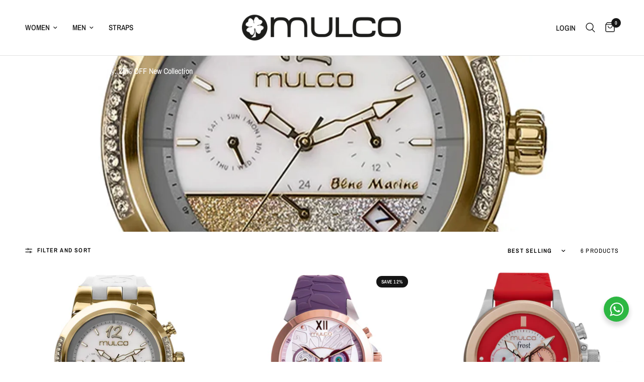

--- FILE ---
content_type: text/html; charset=utf-8
request_url: https://mulco.com/collections/25-off-new-collection
body_size: 70998
content:
<!doctype html><html class="no-js" lang="en" dir="ltr">
<head>
	<meta charset="utf-8">
	<meta http-equiv="X-UA-Compatible" content="IE=edge,chrome=1">
	<meta name="viewport" content="width=device-width, initial-scale=1, maximum-scale=5, viewport-fit=cover">
	<meta name="theme-color" content="#ffffff">
	<meta name="google-site-verification" content="ypLjVscNowGw9LtC1lCMrF604jPaUdgIUsuCWCk7rFk" />
	<link rel="canonical" href="https://mulco.com/collections/25-off-new-collection">
	<link rel="preconnect" href="https://cdn.shopify.com" crossorigin>
	<link rel="preload" as="style" href="//mulco.com/cdn/shop/t/33/assets/app.css?v=95963662653998006091718030952">

<link rel="preload" as="image" href="//mulco.com/cdn/shop/files/Blue_Marine_Infinity_white_golden_1_20x20_crop_center.jpg?v=1751297704" imagesrcset="//mulco.com/cdn/shop/files/Blue_Marine_Infinity_white_golden_1.jpg?v=1751297704 350w,//mulco.com/cdn/shop/files/Blue_Marine_Infinity_white_golden_1.jpg?v=1751297704 700w,//mulco.com/cdn/shop/files/Blue_Marine_Infinity_white_golden_1_1500x1500_crop_center.jpg?v=1751297704 1500w" imagesizes="auto">


<link href="//mulco.com/cdn/shop/t/33/assets/animations.min.js?v=125778792411641688251714493962" as="script" rel="preload">

<link href="//mulco.com/cdn/shop/t/33/assets/header.js?v=53973329853117484881718030953" as="script" rel="preload">
<link href="//mulco.com/cdn/shop/t/33/assets/vendor.min.js?v=24387807840910288901714493964" as="script" rel="preload">
<link href="//mulco.com/cdn/shop/t/33/assets/app.js?v=2978339711351539081718030952" as="script" rel="preload">
<link href="//mulco.com/cdn/shop/t/33/assets/slideshow.js?v=3694593534833641341714493964" as="script" rel="preload">

<script>
window.lazySizesConfig = window.lazySizesConfig || {};
window.lazySizesConfig.expand = 250;
window.lazySizesConfig.loadMode = 1;
window.lazySizesConfig.loadHidden = false;
</script>


	<link rel="icon" type="image/png" href="//mulco.com/cdn/shop/files/favicon_194c3d9c-96ea-4887-b159-ade4e498495a.png?crop=center&height=32&v=1613791533&width=32">

	<title>
	Black Friday: 25% OFF New Collection &ndash; Mulco Watches
	</title>

	
	<meta name="description" content="">
	
<link rel="preconnect" href="https://fonts.shopifycdn.com" crossorigin>

<meta property="og:site_name" content="Mulco Watches">
<meta property="og:url" content="https://mulco.com/collections/25-off-new-collection">
<meta property="og:title" content="Black Friday: 25% OFF New Collection">
<meta property="og:type" content="product.group">
<meta property="og:description" content="Shop The Best Deals In Swiss Watches. Mulco a revolutionary lifestyle for Mens Watches and Womens Watches, Sunglasses, Watch Bands. Free Shipping to PR, USA. 2 Year Warranty. Collection: Blue Marine, Lush, Evol, Couture. "><meta name="twitter:card" content="summary_large_image">
<meta name="twitter:title" content="Black Friday: 25% OFF New Collection">
<meta name="twitter:description" content="Shop The Best Deals In Swiss Watches. Mulco a revolutionary lifestyle for Mens Watches and Womens Watches, Sunglasses, Watch Bands. Free Shipping to PR, USA. 2 Year Warranty. Collection: Blue Marine, Lush, Evol, Couture. ">


	<link href="//mulco.com/cdn/shop/t/33/assets/app.css?v=95963662653998006091718030952" rel="stylesheet" type="text/css" media="all" />

	<style data-shopify>
	@font-face {
  font-family: "Archivo Narrow";
  font-weight: 400;
  font-style: normal;
  font-display: swap;
  src: url("//mulco.com/cdn/fonts/archivo_narrow/archivonarrow_n4.5c3bab850a22055c235cf940f895d873a8689d70.woff2") format("woff2"),
       url("//mulco.com/cdn/fonts/archivo_narrow/archivonarrow_n4.ea12dd22d3319d164475c1d047ae8f973041a9ff.woff") format("woff");
}

@font-face {
  font-family: "Archivo Narrow";
  font-weight: 500;
  font-style: normal;
  font-display: swap;
  src: url("//mulco.com/cdn/fonts/archivo_narrow/archivonarrow_n5.d7d2ed7fbf03e65de95fbf4dd65b8f16594058a7.woff2") format("woff2"),
       url("//mulco.com/cdn/fonts/archivo_narrow/archivonarrow_n5.1b34a2bfca6fa7ceb43f421bf0098175c735e91b.woff") format("woff");
}

@font-face {
  font-family: "Archivo Narrow";
  font-weight: 600;
  font-style: normal;
  font-display: swap;
  src: url("//mulco.com/cdn/fonts/archivo_narrow/archivonarrow_n6.39db873f9e4e9c8ab7083354b267ce7500b7ee9e.woff2") format("woff2"),
       url("//mulco.com/cdn/fonts/archivo_narrow/archivonarrow_n6.997d285d710a777a602467368cc2fbd11a20033e.woff") format("woff");
}

@font-face {
  font-family: "Archivo Narrow";
  font-weight: 400;
  font-style: italic;
  font-display: swap;
  src: url("//mulco.com/cdn/fonts/archivo_narrow/archivonarrow_i4.59445c13f0e607542640c8a56f31dcd8ed680cfa.woff2") format("woff2"),
       url("//mulco.com/cdn/fonts/archivo_narrow/archivonarrow_i4.bbf26c99347034f8df1f87b08c4a929cfc5255c8.woff") format("woff");
}

@font-face {
  font-family: "Archivo Narrow";
  font-weight: 600;
  font-style: italic;
  font-display: swap;
  src: url("//mulco.com/cdn/fonts/archivo_narrow/archivonarrow_i6.21c69730cb55f9ff454529f520897ee241e78c97.woff2") format("woff2"),
       url("//mulco.com/cdn/fonts/archivo_narrow/archivonarrow_i6.6c25ccdf80ef4616ffdc61ea3e51d7ed480f0d13.woff") format("woff");
}


		@font-face {
  font-family: "Archivo Narrow";
  font-weight: 600;
  font-style: normal;
  font-display: swap;
  src: url("//mulco.com/cdn/fonts/archivo_narrow/archivonarrow_n6.39db873f9e4e9c8ab7083354b267ce7500b7ee9e.woff2") format("woff2"),
       url("//mulco.com/cdn/fonts/archivo_narrow/archivonarrow_n6.997d285d710a777a602467368cc2fbd11a20033e.woff") format("woff");
}

@font-face {
  font-family: "Archivo Narrow";
  font-weight: 400;
  font-style: normal;
  font-display: swap;
  src: url("//mulco.com/cdn/fonts/archivo_narrow/archivonarrow_n4.5c3bab850a22055c235cf940f895d873a8689d70.woff2") format("woff2"),
       url("//mulco.com/cdn/fonts/archivo_narrow/archivonarrow_n4.ea12dd22d3319d164475c1d047ae8f973041a9ff.woff") format("woff");
}

h1,h2,h3,h4,h5,h6,
	.h1,.h2,.h3,.h4,.h5,.h6,
	.logolink.text-logo,
	.heading-font,
	.h1-xlarge,
	.h1-large,
	.customer-addresses .my-address .address-index {
		font-style: normal;
		font-weight: 600;
		font-family: "Archivo Narrow", sans-serif;
	}
	body,
	.body-font,
	.thb-product-detail .product-title {
		font-style: normal;
		font-weight: 400;
		font-family: "Archivo Narrow", sans-serif;
	}
	:root {
		--font-body-scale: 1.0;
		--font-body-line-height-scale: 0.8;
		--font-body-letter-spacing: 0.0em;
		--font-body-medium-weight: 500;
    --font-body-bold-weight: 600;
		--font-announcement-scale: 1.0;
		--font-heading-scale: 1.0;
		--font-heading-line-height-scale: 1.0;
		--font-heading-letter-spacing: 0.0em;
		--font-navigation-scale: 1.0;
		--font-product-title-scale: 1.0;
		--font-product-title-line-height-scale: 1.0;
		--button-letter-spacing: 0.02em;

		--bg-body: #ffffff;
		--bg-body-rgb: 255,255,255;
		--bg-body-darken: #f7f7f7;
		--payment-terms-background-color: #ffffff;
		--color-body: #000000;
		--color-body-rgb: 0,0,0;
		--color-accent: #151515;
		--color-accent-rgb: 21,21,21;
		--color-border: #000000;
		--color-form-border: #dedede;
		--color-overlay-rgb: 0,0,0;--color-announcement-bar-text: #ffffff;--color-announcement-bar-bg: #151515;--color-header-bg: #ffffff;
			--color-header-bg-rgb: 255,255,255;--color-header-text: #151515;
			--color-header-text-rgb: 21,21,21;--color-header-links: #151515;--color-header-links-hover: #151515;--color-header-icons: #151515;--color-header-border: #E2E2E2;--solid-button-background: #eb6b34;--solid-button-label: #000000;--outline-button-label: #000000;--color-price: #151515;--color-star: #FD9A52;--color-dots: #151515;--color-inventory-instock: #279A4B;--color-inventory-lowstock: #FB9E5B;--section-spacing-mobile: 50px;
		--section-spacing-desktop: 80px;--button-border-radius: 0px;--color-badge-text: #ffffff;--color-badge-sold-out: #939393;--color-badge-sale: #151515;--color-badge-preorder: #666666;--badge-corner-radius: 13px;--color-footer-text: #FFFFFF;
			--color-footer-text-rgb: 255,255,255;--color-footer-link: #FFFFFF;--color-footer-link-hover: #FFFFFF;--color-footer-border: #444444;
			--color-footer-border-rgb: 68,68,68;--color-footer-bg: #151515;}
</style>


	<script>
		window.theme = window.theme || {};
		theme = {
			settings: {
				money_with_currency_format:"${{amount}}",
				cart_drawer:true,
				product_id: false,
			},
			routes: {
				root_url: '/',
				cart_url: '/cart',
				cart_add_url: '/cart/add',
				search_url: '/search',
				cart_change_url: '/cart/change',
				cart_update_url: '/cart/update',
				predictive_search_url: '/search/suggest',
			},
			variantStrings: {
        addToCart: `Add to cart`,
        soldOut: `Sold out`,
        unavailable: `Unavailable`,
        preOrder: `Pre-order`,
      },
			strings: {
				requiresTerms: `You must agree with the terms and conditions of sales to check out`,
				shippingEstimatorNoResults: `Sorry, we do not ship to your address.`,
				shippingEstimatorOneResult: `There is one shipping rate for your address:`,
				shippingEstimatorMultipleResults: `There are several shipping rates for your address:`,
				shippingEstimatorError: `One or more error occurred while retrieving shipping rates:`
			}
		};
	</script>
	<script>window.performance && window.performance.mark && window.performance.mark('shopify.content_for_header.start');</script><meta name="google-site-verification" content="9c3xIN-Br3qA34zk4EUSMjZYF9BIVLGovXl791owEf0">
<meta name="google-site-verification" content="v5Di0gT2Mbj6WnsVhMc-z0FUMb9iGa7nN6ZMj7Fy2Xk">
<meta id="shopify-digital-wallet" name="shopify-digital-wallet" content="/30990194/digital_wallets/dialog">
<meta name="shopify-checkout-api-token" content="92c56a3c4950aac9729f15781814a605">
<meta id="in-context-paypal-metadata" data-shop-id="30990194" data-venmo-supported="false" data-environment="production" data-locale="en_US" data-paypal-v4="true" data-currency="USD">
<link rel="alternate" type="application/atom+xml" title="Feed" href="/collections/25-off-new-collection.atom" />
<link rel="alternate" hreflang="x-default" href="https://mulco.com/collections/25-off-new-collection">
<link rel="alternate" hreflang="en" href="https://mulco.com/collections/25-off-new-collection">
<link rel="alternate" hreflang="es" href="https://mulco.com/es/collections/25-off-new-collection">
<link rel="alternate" hreflang="en-CA" href="https://mulco.com/en-ca/collections/25-off-new-collection">
<link rel="alternate" type="application/json+oembed" href="https://mulco.com/collections/25-off-new-collection.oembed">
<script async="async" src="/checkouts/internal/preloads.js?locale=en-US"></script>
<link rel="preconnect" href="https://shop.app" crossorigin="anonymous">
<script async="async" src="https://shop.app/checkouts/internal/preloads.js?locale=en-US&shop_id=30990194" crossorigin="anonymous"></script>
<script id="apple-pay-shop-capabilities" type="application/json">{"shopId":30990194,"countryCode":"US","currencyCode":"USD","merchantCapabilities":["supports3DS"],"merchantId":"gid:\/\/shopify\/Shop\/30990194","merchantName":"Mulco Watches","requiredBillingContactFields":["postalAddress","email","phone"],"requiredShippingContactFields":["postalAddress","email","phone"],"shippingType":"shipping","supportedNetworks":["visa","masterCard","amex","discover","elo","jcb"],"total":{"type":"pending","label":"Mulco Watches","amount":"1.00"},"shopifyPaymentsEnabled":true,"supportsSubscriptions":true}</script>
<script id="shopify-features" type="application/json">{"accessToken":"92c56a3c4950aac9729f15781814a605","betas":["rich-media-storefront-analytics"],"domain":"mulco.com","predictiveSearch":true,"shopId":30990194,"locale":"en"}</script>
<script>var Shopify = Shopify || {};
Shopify.shop = "mulco-usa.myshopify.com";
Shopify.locale = "en";
Shopify.currency = {"active":"USD","rate":"1.0"};
Shopify.country = "US";
Shopify.theme = {"name":"Reformation","id":141413679330,"schema_name":"Reformation","schema_version":"3.0.1","theme_store_id":1762,"role":"main"};
Shopify.theme.handle = "null";
Shopify.theme.style = {"id":null,"handle":null};
Shopify.cdnHost = "mulco.com/cdn";
Shopify.routes = Shopify.routes || {};
Shopify.routes.root = "/";</script>
<script type="module">!function(o){(o.Shopify=o.Shopify||{}).modules=!0}(window);</script>
<script>!function(o){function n(){var o=[];function n(){o.push(Array.prototype.slice.apply(arguments))}return n.q=o,n}var t=o.Shopify=o.Shopify||{};t.loadFeatures=n(),t.autoloadFeatures=n()}(window);</script>
<script>
  window.ShopifyPay = window.ShopifyPay || {};
  window.ShopifyPay.apiHost = "shop.app\/pay";
  window.ShopifyPay.redirectState = null;
</script>
<script id="shop-js-analytics" type="application/json">{"pageType":"collection"}</script>
<script defer="defer" async type="module" src="//mulco.com/cdn/shopifycloud/shop-js/modules/v2/client.init-shop-cart-sync_BT-GjEfc.en.esm.js"></script>
<script defer="defer" async type="module" src="//mulco.com/cdn/shopifycloud/shop-js/modules/v2/chunk.common_D58fp_Oc.esm.js"></script>
<script defer="defer" async type="module" src="//mulco.com/cdn/shopifycloud/shop-js/modules/v2/chunk.modal_xMitdFEc.esm.js"></script>
<script type="module">
  await import("//mulco.com/cdn/shopifycloud/shop-js/modules/v2/client.init-shop-cart-sync_BT-GjEfc.en.esm.js");
await import("//mulco.com/cdn/shopifycloud/shop-js/modules/v2/chunk.common_D58fp_Oc.esm.js");
await import("//mulco.com/cdn/shopifycloud/shop-js/modules/v2/chunk.modal_xMitdFEc.esm.js");

  window.Shopify.SignInWithShop?.initShopCartSync?.({"fedCMEnabled":true,"windoidEnabled":true});

</script>
<script>
  window.Shopify = window.Shopify || {};
  if (!window.Shopify.featureAssets) window.Shopify.featureAssets = {};
  window.Shopify.featureAssets['shop-js'] = {"shop-cart-sync":["modules/v2/client.shop-cart-sync_DZOKe7Ll.en.esm.js","modules/v2/chunk.common_D58fp_Oc.esm.js","modules/v2/chunk.modal_xMitdFEc.esm.js"],"init-fed-cm":["modules/v2/client.init-fed-cm_B6oLuCjv.en.esm.js","modules/v2/chunk.common_D58fp_Oc.esm.js","modules/v2/chunk.modal_xMitdFEc.esm.js"],"shop-cash-offers":["modules/v2/client.shop-cash-offers_D2sdYoxE.en.esm.js","modules/v2/chunk.common_D58fp_Oc.esm.js","modules/v2/chunk.modal_xMitdFEc.esm.js"],"shop-login-button":["modules/v2/client.shop-login-button_QeVjl5Y3.en.esm.js","modules/v2/chunk.common_D58fp_Oc.esm.js","modules/v2/chunk.modal_xMitdFEc.esm.js"],"pay-button":["modules/v2/client.pay-button_DXTOsIq6.en.esm.js","modules/v2/chunk.common_D58fp_Oc.esm.js","modules/v2/chunk.modal_xMitdFEc.esm.js"],"shop-button":["modules/v2/client.shop-button_DQZHx9pm.en.esm.js","modules/v2/chunk.common_D58fp_Oc.esm.js","modules/v2/chunk.modal_xMitdFEc.esm.js"],"avatar":["modules/v2/client.avatar_BTnouDA3.en.esm.js"],"init-windoid":["modules/v2/client.init-windoid_CR1B-cfM.en.esm.js","modules/v2/chunk.common_D58fp_Oc.esm.js","modules/v2/chunk.modal_xMitdFEc.esm.js"],"init-shop-for-new-customer-accounts":["modules/v2/client.init-shop-for-new-customer-accounts_C_vY_xzh.en.esm.js","modules/v2/client.shop-login-button_QeVjl5Y3.en.esm.js","modules/v2/chunk.common_D58fp_Oc.esm.js","modules/v2/chunk.modal_xMitdFEc.esm.js"],"init-shop-email-lookup-coordinator":["modules/v2/client.init-shop-email-lookup-coordinator_BI7n9ZSv.en.esm.js","modules/v2/chunk.common_D58fp_Oc.esm.js","modules/v2/chunk.modal_xMitdFEc.esm.js"],"init-shop-cart-sync":["modules/v2/client.init-shop-cart-sync_BT-GjEfc.en.esm.js","modules/v2/chunk.common_D58fp_Oc.esm.js","modules/v2/chunk.modal_xMitdFEc.esm.js"],"shop-toast-manager":["modules/v2/client.shop-toast-manager_DiYdP3xc.en.esm.js","modules/v2/chunk.common_D58fp_Oc.esm.js","modules/v2/chunk.modal_xMitdFEc.esm.js"],"init-customer-accounts":["modules/v2/client.init-customer-accounts_D9ZNqS-Q.en.esm.js","modules/v2/client.shop-login-button_QeVjl5Y3.en.esm.js","modules/v2/chunk.common_D58fp_Oc.esm.js","modules/v2/chunk.modal_xMitdFEc.esm.js"],"init-customer-accounts-sign-up":["modules/v2/client.init-customer-accounts-sign-up_iGw4briv.en.esm.js","modules/v2/client.shop-login-button_QeVjl5Y3.en.esm.js","modules/v2/chunk.common_D58fp_Oc.esm.js","modules/v2/chunk.modal_xMitdFEc.esm.js"],"shop-follow-button":["modules/v2/client.shop-follow-button_CqMgW2wH.en.esm.js","modules/v2/chunk.common_D58fp_Oc.esm.js","modules/v2/chunk.modal_xMitdFEc.esm.js"],"checkout-modal":["modules/v2/client.checkout-modal_xHeaAweL.en.esm.js","modules/v2/chunk.common_D58fp_Oc.esm.js","modules/v2/chunk.modal_xMitdFEc.esm.js"],"shop-login":["modules/v2/client.shop-login_D91U-Q7h.en.esm.js","modules/v2/chunk.common_D58fp_Oc.esm.js","modules/v2/chunk.modal_xMitdFEc.esm.js"],"lead-capture":["modules/v2/client.lead-capture_BJmE1dJe.en.esm.js","modules/v2/chunk.common_D58fp_Oc.esm.js","modules/v2/chunk.modal_xMitdFEc.esm.js"],"payment-terms":["modules/v2/client.payment-terms_Ci9AEqFq.en.esm.js","modules/v2/chunk.common_D58fp_Oc.esm.js","modules/v2/chunk.modal_xMitdFEc.esm.js"]};
</script>
<script>(function() {
  var isLoaded = false;
  function asyncLoad() {
    if (isLoaded) return;
    isLoaded = true;
    var urls = ["https:\/\/storelocator.w3apps.co\/js\/include.js?shop=mulco-usa.myshopify.com","https:\/\/embed.tawk.to\/widget-script\/5b15581d10b99c7b36d49cb1\/default.js?shop=mulco-usa.myshopify.com","https:\/\/chimpstatic.com\/mcjs-connected\/js\/users\/e08ff1f1383aaf2bfa61f072b\/b7a692b6174ad2d87c601c789.js?shop=mulco-usa.myshopify.com","https:\/\/shopify.covet.pics\/covet-pics-widget-inject.js?shop=mulco-usa.myshopify.com","https:\/\/sliderapp.hulkapps.com\/assets\/js\/slider.js?shop=mulco-usa.myshopify.com","https:\/\/d9fvwtvqz2fm1.cloudfront.net\/shop\/js\/discount-on-cart-pro.min.js?shop=mulco-usa.myshopify.com","https:\/\/storage.googleapis.com\/prd-bb-scripts\/brandbassador\/bb-frontend.js?shop=mulco-usa.myshopify.com","https:\/\/justone.ai\/embed\/script-tags\/0c8f0a0a371347b1ade8c4de7466af18\/shopifyEmbed.js?shop=mulco-usa.myshopify.com","https:\/\/cdn.relatedproducts.top\/js\/relatedproduct.cdn.js?shop=mulco-usa.myshopify.com"];
    for (var i = 0; i < urls.length; i++) {
      var s = document.createElement('script');
      s.type = 'text/javascript';
      s.async = true;
      s.src = urls[i];
      var x = document.getElementsByTagName('script')[0];
      x.parentNode.insertBefore(s, x);
    }
  };
  if(window.attachEvent) {
    window.attachEvent('onload', asyncLoad);
  } else {
    window.addEventListener('load', asyncLoad, false);
  }
})();</script>
<script id="__st">var __st={"a":30990194,"offset":-18000,"reqid":"593cd436-242c-4636-8a79-1f5f601a5947-1769262021","pageurl":"mulco.com\/collections\/25-off-new-collection","u":"bc290e8cc92d","p":"collection","rtyp":"collection","rid":420282532066};</script>
<script>window.ShopifyPaypalV4VisibilityTracking = true;</script>
<script id="captcha-bootstrap">!function(){'use strict';const t='contact',e='account',n='new_comment',o=[[t,t],['blogs',n],['comments',n],[t,'customer']],c=[[e,'customer_login'],[e,'guest_login'],[e,'recover_customer_password'],[e,'create_customer']],r=t=>t.map((([t,e])=>`form[action*='/${t}']:not([data-nocaptcha='true']) input[name='form_type'][value='${e}']`)).join(','),a=t=>()=>t?[...document.querySelectorAll(t)].map((t=>t.form)):[];function s(){const t=[...o],e=r(t);return a(e)}const i='password',u='form_key',d=['recaptcha-v3-token','g-recaptcha-response','h-captcha-response',i],f=()=>{try{return window.sessionStorage}catch{return}},m='__shopify_v',_=t=>t.elements[u];function p(t,e,n=!1){try{const o=window.sessionStorage,c=JSON.parse(o.getItem(e)),{data:r}=function(t){const{data:e,action:n}=t;return t[m]||n?{data:e,action:n}:{data:t,action:n}}(c);for(const[e,n]of Object.entries(r))t.elements[e]&&(t.elements[e].value=n);n&&o.removeItem(e)}catch(o){console.error('form repopulation failed',{error:o})}}const l='form_type',E='cptcha';function T(t){t.dataset[E]=!0}const w=window,h=w.document,L='Shopify',v='ce_forms',y='captcha';let A=!1;((t,e)=>{const n=(g='f06e6c50-85a8-45c8-87d0-21a2b65856fe',I='https://cdn.shopify.com/shopifycloud/storefront-forms-hcaptcha/ce_storefront_forms_captcha_hcaptcha.v1.5.2.iife.js',D={infoText:'Protected by hCaptcha',privacyText:'Privacy',termsText:'Terms'},(t,e,n)=>{const o=w[L][v],c=o.bindForm;if(c)return c(t,g,e,D).then(n);var r;o.q.push([[t,g,e,D],n]),r=I,A||(h.body.append(Object.assign(h.createElement('script'),{id:'captcha-provider',async:!0,src:r})),A=!0)});var g,I,D;w[L]=w[L]||{},w[L][v]=w[L][v]||{},w[L][v].q=[],w[L][y]=w[L][y]||{},w[L][y].protect=function(t,e){n(t,void 0,e),T(t)},Object.freeze(w[L][y]),function(t,e,n,w,h,L){const[v,y,A,g]=function(t,e,n){const i=e?o:[],u=t?c:[],d=[...i,...u],f=r(d),m=r(i),_=r(d.filter((([t,e])=>n.includes(e))));return[a(f),a(m),a(_),s()]}(w,h,L),I=t=>{const e=t.target;return e instanceof HTMLFormElement?e:e&&e.form},D=t=>v().includes(t);t.addEventListener('submit',(t=>{const e=I(t);if(!e)return;const n=D(e)&&!e.dataset.hcaptchaBound&&!e.dataset.recaptchaBound,o=_(e),c=g().includes(e)&&(!o||!o.value);(n||c)&&t.preventDefault(),c&&!n&&(function(t){try{if(!f())return;!function(t){const e=f();if(!e)return;const n=_(t);if(!n)return;const o=n.value;o&&e.removeItem(o)}(t);const e=Array.from(Array(32),(()=>Math.random().toString(36)[2])).join('');!function(t,e){_(t)||t.append(Object.assign(document.createElement('input'),{type:'hidden',name:u})),t.elements[u].value=e}(t,e),function(t,e){const n=f();if(!n)return;const o=[...t.querySelectorAll(`input[type='${i}']`)].map((({name:t})=>t)),c=[...d,...o],r={};for(const[a,s]of new FormData(t).entries())c.includes(a)||(r[a]=s);n.setItem(e,JSON.stringify({[m]:1,action:t.action,data:r}))}(t,e)}catch(e){console.error('failed to persist form',e)}}(e),e.submit())}));const S=(t,e)=>{t&&!t.dataset[E]&&(n(t,e.some((e=>e===t))),T(t))};for(const o of['focusin','change'])t.addEventListener(o,(t=>{const e=I(t);D(e)&&S(e,y())}));const B=e.get('form_key'),M=e.get(l),P=B&&M;t.addEventListener('DOMContentLoaded',(()=>{const t=y();if(P)for(const e of t)e.elements[l].value===M&&p(e,B);[...new Set([...A(),...v().filter((t=>'true'===t.dataset.shopifyCaptcha))])].forEach((e=>S(e,t)))}))}(h,new URLSearchParams(w.location.search),n,t,e,['guest_login'])})(!0,!0)}();</script>
<script integrity="sha256-4kQ18oKyAcykRKYeNunJcIwy7WH5gtpwJnB7kiuLZ1E=" data-source-attribution="shopify.loadfeatures" defer="defer" src="//mulco.com/cdn/shopifycloud/storefront/assets/storefront/load_feature-a0a9edcb.js" crossorigin="anonymous"></script>
<script crossorigin="anonymous" defer="defer" src="//mulco.com/cdn/shopifycloud/storefront/assets/shopify_pay/storefront-65b4c6d7.js?v=20250812"></script>
<script data-source-attribution="shopify.dynamic_checkout.dynamic.init">var Shopify=Shopify||{};Shopify.PaymentButton=Shopify.PaymentButton||{isStorefrontPortableWallets:!0,init:function(){window.Shopify.PaymentButton.init=function(){};var t=document.createElement("script");t.src="https://mulco.com/cdn/shopifycloud/portable-wallets/latest/portable-wallets.en.js",t.type="module",document.head.appendChild(t)}};
</script>
<script data-source-attribution="shopify.dynamic_checkout.buyer_consent">
  function portableWalletsHideBuyerConsent(e){var t=document.getElementById("shopify-buyer-consent"),n=document.getElementById("shopify-subscription-policy-button");t&&n&&(t.classList.add("hidden"),t.setAttribute("aria-hidden","true"),n.removeEventListener("click",e))}function portableWalletsShowBuyerConsent(e){var t=document.getElementById("shopify-buyer-consent"),n=document.getElementById("shopify-subscription-policy-button");t&&n&&(t.classList.remove("hidden"),t.removeAttribute("aria-hidden"),n.addEventListener("click",e))}window.Shopify?.PaymentButton&&(window.Shopify.PaymentButton.hideBuyerConsent=portableWalletsHideBuyerConsent,window.Shopify.PaymentButton.showBuyerConsent=portableWalletsShowBuyerConsent);
</script>
<script data-source-attribution="shopify.dynamic_checkout.cart.bootstrap">document.addEventListener("DOMContentLoaded",(function(){function t(){return document.querySelector("shopify-accelerated-checkout-cart, shopify-accelerated-checkout")}if(t())Shopify.PaymentButton.init();else{new MutationObserver((function(e,n){t()&&(Shopify.PaymentButton.init(),n.disconnect())})).observe(document.body,{childList:!0,subtree:!0})}}));
</script>
<link id="shopify-accelerated-checkout-styles" rel="stylesheet" media="screen" href="https://mulco.com/cdn/shopifycloud/portable-wallets/latest/accelerated-checkout-backwards-compat.css" crossorigin="anonymous">
<style id="shopify-accelerated-checkout-cart">
        #shopify-buyer-consent {
  margin-top: 1em;
  display: inline-block;
  width: 100%;
}

#shopify-buyer-consent.hidden {
  display: none;
}

#shopify-subscription-policy-button {
  background: none;
  border: none;
  padding: 0;
  text-decoration: underline;
  font-size: inherit;
  cursor: pointer;
}

#shopify-subscription-policy-button::before {
  box-shadow: none;
}

      </style>

<script>window.performance && window.performance.mark && window.performance.mark('shopify.content_for_header.end');</script> <!-- Header hook for plugins -->

	<script>document.documentElement.className = document.documentElement.className.replace('no-js', 'js');</script>
	<style>
  /* Estilos personalizados para botón Add to Cart */
  .product-form button[name="add"],
  .product-form__submit,
  .product-form .button[type="submit"],
  button[name="add"],
  .add-to-cart-button {
    background-color: #000000 !important;
    color: #ffffff !important;
    border: none !important;
    transition: all 0.3s ease;
  }

  /* Estado hover */
  .product-form button[name="add"]:hover,
  .product-form__submit:hover,
  .product-form .button[type="submit"]:hover,
  button[name="add"]:hover,
  .add-to-cart-button:hover {
    background-color: #ffffff !important;
    color: #000000 !important;
    border: 1px solid #000000 !important;
  }

  /* Estado focus para accesibilidad */
  .product-form button[name="add"]:focus,
  .product-form__submit:focus,
  .product-form .button[type="submit"]:focus,
  button[name="add"]:focus,
  .add-to-cart-button:focus {
    background-color: #ffffff !important;
    color: #000000 !important;
    border: 1px solid #000000 !important;
    outline: 2px solid #000000;
    outline-offset: 2px;
  }
</style>
  <script src="https://code.jquery.com/jquery-3.7.1.js" integrity="sha256-eKhayi8LEQwp4NKxN+CfCh+3qOVUtJn3QNZ0TciWLP4=" crossorigin="anonymous"></script>
<!-- BEGIN app block: shopify://apps/justuno-email-sms-pop-ups/blocks/star_rating/ea1f1a23-7069-4266-a6e1-df04f87c7e94 -->

<script>

  fetch('https://justone.ai/v1/public/subdomain/mulco-usa.myshopify.com').then((res) => res.json()).then((data) => {
    const newScript = document.createElement('script');
    let finalHostName = "justone.ai";
    if (data !== null && data !== undefined) {
      domainID = data.domainID;
      if (data.hostName) {
        finalHostName = data.hostName;
      }
    }



    newScript.innerHTML = `
        window.ju4_num = "${domainID}";
        window.ju4_asset_host = 'https://${finalHostName}/embed';
        window.ju4_pApi = 'https://${finalHostName}';
        window.ju4_api = 'https://api.justuno.com';

        
      (function (i, s, o, g, r, a, m) {
        i[r] =
          i[r] ||
          function () {
            (i[r].q = i[r].q || []).push(arguments);
          };
        (a = s.createElement(o)), (m = s.getElementsByTagName(o)[0]);
        a.async = 1;
        a.src = g;
        m.parentNode.insertBefore(a, m);
      })(
        window,
        document,
        "script",
        ju4_asset_host + "/ju_shopify_init.js?v=2",
        "ju4app"
      );
    `;
    document.head.appendChild(newScript);
  })
</script>


<!-- END app block --><!-- BEGIN app block: shopify://apps/ex-show-variants-on-collection/blocks/app/96b300bb-3fcc-4240-8a42-4a0c64a30a44 --><script src=https://cdn.shopify.com/extensions/019beb0a-edd8-7e51-9c86-1d0325f3beec/eo_sh_variantasproduct-3057/assets/storefront.js defer="defer"></script>
<link rel="stylesheet" href=https://cdn.shopify.com/extensions/019beb0a-edd8-7e51-9c86-1d0325f3beec/eo_sh_variantasproduct-3057/assets/storefront.css>

<script id="eosh-script">
  
  
    console.log("collection")
    var jsonData = {};
    
      
      jsonData[4399755624579] = [[{"id":408351736034,"handle":"all-watches","title":"All watches","updated_at":"2026-01-24T07:03:31-05:00","body_html":"","published_at":"2022-06-28T15:04:40-04:00","sort_order":"best-selling","template_suffix":"","disjunctive":false,"rules":[{"column":"type","relation":"equals","condition":"Watches"}],"published_scope":"global"},{"id":425500279010,"handle":"all-watches-sale","updated_at":"2026-01-22T07:03:06-05:00","published_at":"2024-01-17T09:27:32-05:00","sort_order":"manual","template_suffix":"","published_scope":"global","title":"ALL WATCHES SALE","body_html":""},{"id":444994617570,"handle":"all-womens-sale","title":"All Women's SALE","updated_at":"2026-01-24T07:03:31-05:00","body_html":"","published_at":"2024-09-25T10:25:23-04:00","sort_order":"alpha-asc","template_suffix":"","disjunctive":false,"rules":[{"column":"is_price_reduced","relation":"is_set","condition":""},{"column":"tag","relation":"equals","condition":"Women"}],"published_scope":"global","image":{"created_at":"2024-09-25T10:25:23-04:00","alt":null,"width":1492,"height":318,"src":"\/\/mulco.com\/cdn\/shop\/collections\/Sale_MUJER_Ingles.jpg?v=1728485255"}},{"id":436474216674,"handle":"top-picks-our-best-watches","updated_at":"2026-01-24T07:03:31-05:00","published_at":"2024-06-20T17:30:05-04:00","sort_order":"best-selling","template_suffix":"","published_scope":"global","title":"Best Seller Watches","body_html":"","image":{"created_at":"2024-06-20T17:30:04-04:00","alt":null,"width":1492,"height":318,"src":"\/\/mulco.com\/cdn\/shop\/collections\/X2A2691.jpg?v=1745413973"}},{"id":30829576243,"handle":"womens-watches-best-seller","title":"Best Sellers","updated_at":"2026-01-24T07:03:31-05:00","body_html":"","published_at":"2020-02-20T16:51:22-05:00","sort_order":"manual","template_suffix":"","disjunctive":false,"rules":[{"column":"tag","relation":"equals","condition":"Best Seller"},{"column":"tag","relation":"equals","condition":"Women"},{"column":"tag","relation":"equals","condition":"Watches"}],"published_scope":"global","image":{"created_at":"2021-07-07T14:42:05-04:00","alt":null,"width":1492,"height":350,"src":"\/\/mulco.com\/cdn\/shop\/collections\/bestsellerwomen.png?v=1727273402"}},{"id":421512315106,"handle":"best-selling-products","title":"Best Selling Products","updated_at":"2026-01-24T07:03:31-05:00","body_html":null,"published_at":"2023-11-22T10:52:10-05:00","sort_order":"best-selling","template_suffix":null,"disjunctive":true,"rules":[{"column":"title","relation":"contains","condition":"Best Selling"},{"column":"title","relation":"not_contains","condition":"Best Selling"}],"published_scope":"web"},{"id":420282564834,"handle":"black-friday-for-her-25-off-new-collection","updated_at":"2026-01-24T07:03:31-05:00","published_at":"2023-11-01T09:28:06-04:00","sort_order":"manual","template_suffix":"","published_scope":"global","title":"Black Friday for her (25% OFF New Collection)","body_html":"\u003cdiv style=\"text-align: left;\" data-mce-fragment=\"1\" data-mce-style=\"text-align: left;\"\u003e\u003cimg src=\"https:\/\/cdn.shopify.com\/s\/files\/1\/3099\/0194\/files\/ban_interno5.png?v=1698930310\" alt=\"\" style=\"margin-top: 2.4px; margin-bottom: 16px; float: none;\" data-mce-fragment=\"1\" data-mce-style=\"margin-top: 2.4px; margin-bottom: 16px; float: none;\" data-mce-src=\"https:\/\/cdn.shopify.com\/s\/files\/1\/3099\/0194\/files\/ban_interno5.png?v=1698930310\"\u003e\u003c\/div\u003e"},{"id":420282532066,"handle":"25-off-new-collection","updated_at":"2026-01-22T07:03:06-05:00","published_at":"2023-11-01T09:24:57-04:00","sort_order":"best-selling","template_suffix":"","published_scope":"global","title":"Black Friday: 25% OFF New Collection","body_html":"\u003cdiv style=\"text-align: left;\" data-mce-fragment=\"1\" data-mce-style=\"text-align: left;\"\u003e\u003cimg src=\"https:\/\/cdn.shopify.com\/s\/files\/1\/3099\/0194\/files\/NewCollectionsWomenWeb_8e8c281a-ee30-445d-a161-4b6fbffc29c1.jpg?v=1690412900\" alt=\"\" style=\"margin-top: 2.4px; margin-bottom: 16px; float: none;\" data-mce-fragment=\"1\" data-mce-style=\"margin-top: 2.4px; margin-bottom: 16px; float: none;\" data-mce-src=\"https:\/\/cdn.shopify.com\/s\/files\/1\/3099\/0194\/files\/NewCollectionsWomenWeb_8e8c281a-ee30-445d-a161-4b6fbffc29c1.jpg?v=1690412900\"\u003e\u003c\/div\u003e"},{"id":452327932130,"handle":"blue-monday","updated_at":"2026-01-24T07:03:31-05:00","published_at":"2025-01-10T16:05:36-05:00","sort_order":"best-selling","template_suffix":"","published_scope":"global","title":"Blue Monday","body_html":""},{"id":473649676514,"handle":"bogo-all-products-protected","updated_at":"2026-01-24T07:03:31-05:00","published_at":"2025-11-28T08:37:00-05:00","sort_order":"price-desc","template_suffix":"","published_scope":"global","title":"BOGO All products -Protected","body_html":""},{"id":450386886882,"handle":"bogo-buy-1-get-1-50","updated_at":"2026-01-24T07:03:31-05:00","published_at":"2024-12-13T09:35:46-05:00","sort_order":"best-selling","template_suffix":"","published_scope":"global","title":"BOGO: Buy 1, Get 1 50%","body_html":""},{"id":418792571106,"handle":"by-material","updated_at":"2026-01-24T07:03:31-05:00","published_at":"2023-08-02T22:07:30-04:00","sort_order":"best-selling","template_suffix":"","published_scope":"global","title":"By Material","body_html":"\u003cmeta charset=\"utf-8\"\u003e\u003cimg src=\"https:\/\/cdn.shopify.com\/s\/files\/1\/3099\/0194\/files\/SiliconeWatchesWomenWeb.jpg?v=1682434283\" data-mce-fragment=\"1\" data-mce-src=\"https:\/\/cdn.shopify.com\/s\/files\/1\/3099\/0194\/files\/SiliconeWatchesWomenWeb.jpg?v=1682434283\"\u003e","image":{"created_at":"2023-08-02T22:07:28-04:00","alt":null,"width":600,"height":715,"src":"\/\/mulco.com\/cdn\/shop\/collections\/By_Material_1.jpg?v=1691028448"}},{"id":447996330210,"handle":"black-friday-2024","updated_at":"2026-01-24T07:03:31-05:00","published_at":"2024-11-06T16:02:55-05:00","sort_order":"price-asc","template_suffix":"","published_scope":"global","title":"Cyber Monday 2024","body_html":"\u003cp\u003e\u003cimg alt=\"\" src=\"https:\/\/cdn.shopify.com\/s\/files\/1\/3099\/0194\/files\/Interno_Black_Friday_Mujer.jpg?v=1731073857\"\u003e\u003c\/p\u003e","image":{"created_at":"2024-11-08T08:56:04-05:00","alt":null,"width":1492,"height":318,"src":"\/\/mulco.com\/cdn\/shop\/collections\/Interno_Black_Friday_Mujer_30831fb0-e1ce-4950-9651-2518ac02dadb.jpg?v=1731074164"}},{"id":458294132962,"handle":"wholesale","updated_at":"2026-01-24T07:03:31-05:00","published_at":"2025-04-02T11:52:51-04:00","sort_order":"best-selling","template_suffix":"","published_scope":"web","title":"Distributors","body_html":"\u003cp\u003eCollection for wholesalers. \u003c\/p\u003e"},{"id":422603129058,"handle":"holiday-bogo-women","updated_at":"2026-01-22T07:03:06-05:00","published_at":"2023-12-05T16:53:49-05:00","sort_order":"manual","template_suffix":"","published_scope":"global","title":"HOLIDAY BOGO WOMEN","body_html":"\u003cdiv style=\"text-align: left;\" data-mce-fragment=\"1\" data-mce-style=\"text-align: left;\"\u003e\u003cimg src=\"https:\/\/cdn.shopify.com\/s\/files\/1\/3099\/0194\/files\/ban_interno5.png?v=1698930310\" alt=\"\" style=\"margin-top: 2.4px; margin-bottom: 16px; float: none;\" data-mce-fragment=\"1\" data-mce-style=\"margin-top: 2.4px; margin-bottom: 16px; float: none;\" data-mce-src=\"https:\/\/cdn.shopify.com\/s\/files\/1\/3099\/0194\/files\/ban_interno5.png?v=1698930310\"\u003e\u003c\/div\u003e"},{"id":419215769826,"handle":"i-want-to-see-more","updated_at":"2026-01-24T07:03:31-05:00","published_at":"2023-09-28T10:23:21-04:00","sort_order":"best-selling","template_suffix":"","published_scope":"global","title":"I WANT TO SEE MORE","body_html":""},{"id":461548716258,"handle":"independence-day-women","updated_at":"2026-01-23T07:03:31-05:00","published_at":"2025-05-22T10:18:38-04:00","sort_order":"created-desc","template_suffix":"","published_scope":"global","title":"Independence Day Women 🇺🇸","body_html":""},{"id":466966348002,"handle":"labor-day-for-her","updated_at":"2026-01-23T07:03:31-05:00","published_at":"2025-08-22T11:07:03-04:00","sort_order":"best-selling","template_suffix":"","published_scope":"global","title":"Labor Day for her","body_html":""},{"id":459309023458,"handle":"mulco-classics","updated_at":"2026-01-24T07:03:31-05:00","published_at":"2025-04-14T10:04:38-04:00","sort_order":"best-selling","template_suffix":"","published_scope":"global","title":"Mulco Classics","body_html":""},{"id":272079224994,"handle":"newest-products","title":"Newest Products","updated_at":"2026-01-24T07:03:31-05:00","body_html":null,"published_at":"2021-07-14T14:43:03-04:00","sort_order":"created-desc","template_suffix":null,"disjunctive":true,"rules":[{"column":"title","relation":"contains","condition":"Newest"},{"column":"title","relation":"not_contains","condition":"Newest"}],"published_scope":"web"},{"id":428057592034,"handle":"presidents-weekend-sale","updated_at":"2026-01-22T07:03:06-05:00","published_at":"2024-02-16T16:18:02-05:00","sort_order":"best-selling","template_suffix":"","published_scope":"global","title":"President's Weekend SALE (Discount applied at checkout)","body_html":"\u003cdiv style=\"text-align: left;\" data-mce-fragment=\"1\" data-mce-style=\"text-align: left;\"\u003e\u003cimg src=\"https:\/\/cdn.shopify.com\/s\/files\/1\/3099\/0194\/files\/ban_interno5.png?v=1698930310\" alt=\"\" style=\"margin-top: 2.4px; margin-bottom: 16px; float: none;\" data-mce-fragment=\"1\" data-mce-style=\"margin-top: 2.4px; margin-bottom: 16px; float: none;\" data-mce-src=\"https:\/\/cdn.shopify.com\/s\/files\/1\/3099\/0194\/files\/ban_interno5.png?v=1698930310\"\u003e\u003c\/div\u003e"},{"id":436412186850,"handle":"promo-code-pride10","updated_at":"2026-01-23T07:03:31-05:00","published_at":"2024-06-18T17:31:06-04:00","sort_order":"manual","template_suffix":"","published_scope":"global","title":"Pride Month","body_html":"\u003cp\u003e\u003cimg alt=\"\" src=\"https:\/\/cdn.shopify.com\/s\/files\/1\/3099\/0194\/files\/New_Collections.jpg?v=1724887094\"\u003e\u003c\/p\u003e","image":{"created_at":"2024-08-28T19:20:44-04:00","alt":null,"width":1492,"height":350,"src":"\/\/mulco.com\/cdn\/shop\/collections\/New_Collections.jpg?v=1724887531"}},{"id":446017601762,"handle":"prime-day-2024-oct-8-9","updated_at":"2026-01-24T07:03:31-05:00","published_at":"2024-10-07T18:42:32-04:00","sort_order":"price-desc","template_suffix":"","published_scope":"global","title":"Prime Day 2024 (Oct. 8-9)","body_html":""},{"id":447992987874,"handle":"sale-for-her","updated_at":"2026-01-24T07:03:31-05:00","published_at":"2024-11-06T12:59:49-05:00","sort_order":"price-asc","template_suffix":"","published_scope":"global","title":"Sale for her","body_html":"","image":{"created_at":"2024-11-08T08:55:01-05:00","alt":null,"width":1492,"height":318,"src":"\/\/mulco.com\/cdn\/shop\/collections\/Interno_Black_Friday_Mujer.jpg?v=1745414042"}},{"id":441900892386,"handle":"siblings-blue-marine-infinity","title":"Siblings - Blue Marine Infinity","updated_at":"2026-01-22T07:03:06-05:00","body_html":"","published_at":"2024-08-12T05:50:57-04:00","sort_order":"best-selling","template_suffix":"","disjunctive":false,"rules":[{"column":"title","relation":"contains","condition":"Blue Marine Infinity"}],"published_scope":"global"},{"id":174765179011,"handle":"silicone-women","title":"Silicone","updated_at":"2026-01-24T07:03:31-05:00","body_html":"\u003cdiv style=\"text-align: left;\"\u003e\u003cimg src=\"https:\/\/cdn.shopify.com\/s\/files\/1\/3099\/0194\/files\/Woman_Silicone_2.png?v=1586970801\" alt=\"\" style=\"float: none;\"\u003e\u003c\/div\u003e","published_at":"2020-03-11T15:09:50-04:00","sort_order":"best-selling","template_suffix":"","disjunctive":false,"rules":[{"column":"tag","relation":"equals","condition":"Silicone"},{"column":"variant_inventory","relation":"greater_than","condition":"0"},{"column":"tag","relation":"equals","condition":"Women"}],"published_scope":"global","image":{"created_at":"2020-04-15T13:13:35-04:00","alt":null,"width":923,"height":1099,"src":"\/\/mulco.com\/cdn\/shop\/collections\/Silicone_woman_d7976dac-3fbc-4c25-be30-85276cf8a3e0.jpg?v=1586970816"}},{"id":416123125986,"handle":"silicone","title":"Silicone","updated_at":"2026-01-24T07:03:31-05:00","body_html":"\u003cdiv style=\"text-align: left;\" data-mce-fragment=\"1\" data-mce-style=\"text-align: left;\"\u003e\u003cimg src=\"https:\/\/cdn.shopify.com\/s\/files\/1\/3099\/0194\/files\/navidad.png?v=1670016280\" alt=\"\" style=\"float: none;\" data-mce-fragment=\"1\" data-mce-style=\"float: none;\" data-mce-src=\"https:\/\/cdn.shopify.com\/s\/files\/1\/3099\/0194\/files\/navidad.png?v=1670016280\"\u003e\u003c\/div\u003e","published_at":"2022-12-02T16:32:59-05:00","sort_order":"best-selling","template_suffix":"","disjunctive":false,"rules":[{"column":"type","relation":"equals","condition":"Watches"},{"column":"variant_price","relation":"greater_than","condition":"129"},{"column":"title","relation":"not_contains","condition":"Stainless"}],"published_scope":"global"},{"id":30759518259,"handle":"womens-watches-silicone","title":"Silicone Watches","updated_at":"2026-01-24T07:03:31-05:00","body_html":"","published_at":"2020-02-20T17:04:55-05:00","sort_order":"best-selling","template_suffix":"","disjunctive":false,"rules":[{"column":"tag","relation":"equals","condition":"Silicone"},{"column":"tag","relation":"equals","condition":"Women"},{"column":"variant_inventory","relation":"greater_than","condition":"0"}],"published_scope":"global","image":{"created_at":"2020-04-14T17:48:26-04:00","alt":null,"width":1492,"height":318,"src":"\/\/mulco.com\/cdn\/shop\/collections\/Silicone_woman.jpg?v=1745414394"}},{"id":433251090658,"handle":"spoil-mom","updated_at":"2026-01-22T07:03:06-05:00","published_at":"2024-05-03T16:58:47-04:00","sort_order":"best-selling","template_suffix":"","published_scope":"global","title":"Spoil Mom","body_html":"\u003cp\u003e\u003cimg alt=\"\" src=\"https:\/\/cdn.shopify.com\/s\/files\/1\/3099\/0194\/files\/Mercado-Libre.jpg?v=1714770229\"\u003e\u003c\/p\u003e"},{"id":456868233442,"handle":"st-patrick-women","updated_at":"2026-01-23T07:03:31-05:00","published_at":"2025-03-14T10:35:10-04:00","sort_order":"price-desc","template_suffix":"","published_scope":"global","title":"St. Patrick Women","body_html":""},{"id":446534451426,"handle":"top-pick-womens-10-24","updated_at":"2026-01-24T07:03:31-05:00","published_at":"2024-10-17T16:49:28-04:00","sort_order":"manual","template_suffix":"","published_scope":"global","title":"Top Pick Women's 09\/2","body_html":""},{"id":422483099874,"handle":"up-to-45","updated_at":"2026-01-24T07:03:31-05:00","published_at":"2023-12-05T08:12:02-05:00","sort_order":"price-asc","template_suffix":"","published_scope":"global","title":"Up to 45% OFF","body_html":"\u003cdiv style=\"text-align: left;\"\u003e\u003cimg style=\"margin-top: 2.4px; margin-bottom: 16px; float: none;\" alt=\"\" src=\"https:\/\/cdn.shopify.com\/s\/files\/1\/3099\/0194\/files\/ban_interno5.png?v=1698930310\"\u003e\u003c\/div\u003e"},{"id":426934730978,"handle":"valentine-for-her","updated_at":"2026-01-23T07:03:31-05:00","published_at":"2024-02-02T10:32:53-05:00","sort_order":"alpha-asc","template_suffix":"","published_scope":"global","title":"Valentine for Her: Up to 45% OFF (New Collection Discounts at Checkout)","body_html":"\u003cdiv style=\"text-align: left;\" data-mce-fragment=\"1\" data-mce-style=\"text-align: left;\"\u003e\u003cimg src=\"https:\/\/cdn.shopify.com\/s\/files\/1\/3099\/0194\/files\/banenr1.png?v=1706733264\" alt=\"\" style=\"margin-top: 2.4px; margin-bottom: 16px; float: none;\" data-mce-fragment=\"1\" data-mce-style=\"margin-top: 2.4px; margin-bottom: 16px; float: none;\" data-mce-src=\"https:\/\/cdn.shopify.com\/s\/files\/1\/3099\/0194\/files\/banenr1.png?v=1706733264\"\u003e\u003c\/div\u003e"},{"id":426866409698,"handle":"valentines-day-15-off","updated_at":"2026-01-23T07:03:31-05:00","published_at":"2024-01-31T15:27:24-05:00","sort_order":"alpha-asc","template_suffix":"","published_scope":"global","title":"Valentine's Day: 15% OFF (New Collection watch discounts at checkout)","body_html":"\u003cdiv style=\"text-align: left;\" data-mce-fragment=\"1\" data-mce-style=\"text-align: left;\"\u003e\u003cimg src=\"https:\/\/cdn.shopify.com\/s\/files\/1\/3099\/0194\/files\/banenr1.png?v=1706733264\" alt=\"\" style=\"margin-top: 2.4px; margin-bottom: 16px; float: none;\" data-mce-fragment=\"1\" data-mce-style=\"margin-top: 2.4px; margin-bottom: 16px; float: none;\" data-mce-src=\"https:\/\/cdn.shopify.com\/s\/files\/1\/3099\/0194\/files\/banenr1.png?v=1706733264\"\u003e\u003c\/div\u003e"},{"id":426890952930,"handle":"valentine-natural-devotion-discount-reflects-at-checkout","updated_at":"2026-01-22T07:03:06-05:00","published_at":"2024-02-01T10:52:20-05:00","sort_order":"best-selling","template_suffix":"","published_scope":"global","title":"Valentine: Natural Devotion (Discount reflects at checkout)","body_html":"\u003cdiv style=\"text-align: left;\" data-mce-fragment=\"1\" data-mce-style=\"text-align: left;\"\u003e\u003cimg src=\"https:\/\/cdn.shopify.com\/s\/files\/1\/3099\/0194\/files\/banenr1.png?v=1706733264\" alt=\"\" style=\"margin-top: 2.4px; margin-bottom: 16px; float: none;\" data-mce-fragment=\"1\" data-mce-style=\"margin-top: 2.4px; margin-bottom: 16px; float: none;\" data-mce-src=\"https:\/\/cdn.shopify.com\/s\/files\/1\/3099\/0194\/files\/banenr1.png?v=1706733264\"\u003e\u003c\/div\u003e"},{"id":426932306146,"handle":"valentine-natural-devotion-discount-reflects-at-checkout-1","updated_at":"2026-01-22T07:03:06-05:00","published_at":"2024-02-02T08:26:53-05:00","sort_order":"best-selling","template_suffix":"","published_scope":"global","title":"Valentine: Natural Devotion (Discount reflects at checkout)","body_html":"\u003cdiv style=\"text-align: left;\" data-mce-fragment=\"1\" data-mce-style=\"text-align: left;\"\u003e\u003cimg src=\"https:\/\/cdn.shopify.com\/s\/files\/1\/3099\/0194\/files\/banenr1.png?v=1706733264\" alt=\"\" style=\"margin-top: 2.4px; margin-bottom: 16px; float: none;\" data-mce-fragment=\"1\" data-mce-style=\"margin-top: 2.4px; margin-bottom: 16px; float: none;\" data-mce-src=\"https:\/\/cdn.shopify.com\/s\/files\/1\/3099\/0194\/files\/banenr1.png?v=1706733264\"\u003e\u003c\/div\u003e"},{"id":397242237154,"handle":"women-1","title":"Women","updated_at":"2026-01-24T07:03:31-05:00","body_html":"\u003cdiv style=\"text-align: left;\" data-mce-fragment=\"1\" data-mce-style=\"text-align: left;\"\u003e\u003cimg alt=\"\" src=\"https:\/\/cdn.shopify.com\/s\/files\/1\/3099\/0194\/files\/ban_interno1_9a23e8a2-4e53-4684-aa08-c5098a499f46.png?v=1639780420\"\u003e\u003c\/div\u003e","published_at":"2021-12-17T17:31:45-05:00","sort_order":"best-selling","template_suffix":"","disjunctive":false,"rules":[{"column":"tag","relation":"equals","condition":"Women"},{"column":"variant_inventory","relation":"greater_than","condition":"0"}],"published_scope":"global"},{"id":30946066483,"handle":"shop-womens-watches","title":"Women - All Watches","updated_at":"2026-01-24T07:03:31-05:00","body_html":"","published_at":"2018-02-27T18:38:16-05:00","sort_order":"price-desc","template_suffix":"","disjunctive":false,"rules":[{"column":"tag","relation":"equals","condition":"Women"},{"column":"tag","relation":"equals","condition":"Watches"}],"published_scope":"global","image":{"created_at":"2020-03-12T14:21:41-04:00","alt":"https:\/\/mulco.com\/collections\/women","width":1492,"height":318,"src":"\/\/mulco.com\/cdn\/shop\/collections\/mulco_watches-women.jpg?v=1745414245"}},{"id":59352678451,"handle":"women","title":"Women - Watches","updated_at":"2026-01-24T07:03:31-05:00","body_html":"\u003cdiv style=\"text-align: left;\"\u003e\u003cimg style=\"float: none;\" alt=\"\" src=\"https:\/\/cdn.shopify.com\/s\/files\/1\/3099\/0194\/files\/Women-WatchesWomenWeb_0c43c362-3112-40e4-9d92-98d27c246d8a.jpg?v=1682535514\"\u003e\u003c\/div\u003e","published_at":"2018-09-23T20:39:46-04:00","sort_order":"created-desc","template_suffix":"","disjunctive":false,"rules":[{"column":"tag","relation":"equals","condition":"Women"},{"column":"variant_inventory","relation":"greater_than","condition":"0"},{"column":"tag","relation":"equals","condition":"Watches"}],"published_scope":"global","image":{"created_at":"2020-03-12T14:39:57-04:00","alt":null,"width":211,"height":165,"src":"\/\/mulco.com\/cdn\/shop\/collections\/mulco_watches-collection-women.jpg?v=1584729286"}},{"id":418805907682,"handle":"women-watches-collections","updated_at":"2026-01-24T07:03:31-05:00","published_at":"2023-08-04T16:16:08-04:00","sort_order":"manual","template_suffix":"","published_scope":"global","title":"Women Watches Collections","body_html":"","image":{"created_at":"2023-08-04T16:16:07-04:00","alt":null,"width":1492,"height":350,"src":"\/\/mulco.com\/cdn\/shop\/collections\/Collections_2.jpg?v=1727273329"}},{"id":418805874914,"handle":"women-watches-material","title":"Women Watches Material","updated_at":"2026-01-24T07:03:31-05:00","body_html":"","published_at":"2023-08-04T16:13:46-04:00","sort_order":"best-selling","template_suffix":"","disjunctive":false,"rules":[{"column":"type","relation":"equals","condition":"Watches"},{"column":"tag","relation":"equals","condition":"Women"}],"published_scope":"global","image":{"created_at":"2023-08-04T16:13:45-04:00","alt":null,"width":932,"height":246,"src":"\/\/mulco.com\/cdn\/shop\/collections\/By_Material_2.jpg?v=1726065505"}},{"id":429755826402,"handle":"womens-watches-on-sale","updated_at":"2026-01-23T07:03:31-05:00","published_at":"2024-03-14T18:22:41-04:00","sort_order":"price-asc","template_suffix":"","published_scope":"global","title":"Women's Watches on Sale","body_html":"\u003cimg src=\"https:\/\/cdn.shopify.com\/s\/files\/1\/3099\/0194\/files\/SiliconeWatchesWomenWeb.jpg?v=1682434283\" alt=\"\" data-mce-fragment=\"1\" data-mce-src=\"https:\/\/cdn.shopify.com\/s\/files\/1\/3099\/0194\/files\/SiliconeWatchesWomenWeb.jpg?v=1682434283\"\u003e"},{"id":446017470690,"handle":"womens-watches-prime-day","updated_at":"2026-01-23T07:03:31-05:00","published_at":"2024-10-07T18:33:11-04:00","sort_order":"price-desc","template_suffix":"","published_scope":"global","title":"Women's Watches Prime Day","body_html":"","image":{"created_at":"2024-10-09T11:14:20-04:00","alt":null,"width":1492,"height":318,"src":"\/\/mulco.com\/cdn\/shop\/collections\/view_all_sale_da1ea429-b713-486e-8af5-b3fe8c569ce3.jpg?v=1728486861"}},{"id":423140491490,"handle":"women-all-products","title":"WOMEN-All Products","updated_at":"2026-01-24T07:03:31-05:00","body_html":"\u003cem\u003e\u003cem\u003e﻿\u003c\/em\u003e\u003c\/em\u003e\n\u003cdiv style=\"text-align: left;\"\u003e\u003cimg style=\"margin-bottom: 16px; float: none;\" alt=\"\" src=\"https:\/\/cdn.shopify.com\/s\/files\/1\/3099\/0194\/files\/ban_interno5.png?v=1698930310\"\u003e\u003c\/div\u003e","published_at":"2023-12-15T16:00:00-05:00","sort_order":"best-selling","template_suffix":"","disjunctive":false,"rules":[{"column":"tag","relation":"equals","condition":"Women"}],"published_scope":"global"},{"id":463098970338,"handle":"independence-day","updated_at":"2026-01-24T07:03:31-05:00","published_at":"2025-06-23T17:08:12-04:00","sort_order":"created-desc","template_suffix":"","published_scope":"global","title":"🇺🇸 Independence Day 🇺🇸","body_html":""},{"id":437040087266,"handle":"4th-of-july-sale","updated_at":"2026-01-23T07:03:31-05:00","published_at":"2024-06-28T14:50:38-04:00","sort_order":"manual","template_suffix":"","published_scope":"global","title":"🇺🇸4th of july SALE 🇺🇸","body_html":"\u003cp\u003e\u003cimg alt=\"\" src=\"https:\/\/cdn.shopify.com\/s\/files\/1\/3099\/0194\/files\/ban_interno1_e04fc1f4-e9f1-4740-ad08-d71a41140263.webp?v=1716492169\"\u003e\u003c\/p\u003e\n\u003c!----\u003e"}], {"id":4399755624579,"title":"Blue Marine Infinity","handle":"mulco-blue-marine-infinty-mw5-4721","description":"\u003cp\u003e\u003cem\u003e\u003c\/em\u003e\u003cstrong\u003e2 Year Warranty\u003c\/strong\u003e\u003c\/p\u003e\n\u003cp\u003e\u003cmeta charset=\"utf-8\"\u003eMulco Blue Marine Infinity quartz women's watch was designed with luxury, with mother of pearl sundial display, water resistant, stainless steel case, and silicone watch band, making a fashion statement everywhere you go.\u003c\/p\u003e\n\u003cp\u003e\u003cspan style=\"color: #000000;\"\u003e[SPECIFICATIONS] \u003c\/span\u003e\u003c\/p\u003e\n\u003cul\u003e\n\u003cli\u003e\u003cspan style=\"color: #000000;\"\u003eDisplay: Mother pearl dial with rose gold and steel accents.\u003c\/span\u003e\u003c\/li\u003e\n\u003cli\u003e\u003cspan style=\"color: #000000;\"\u003eBand: 100% pure silicone.\u003c\/span\u003e\u003c\/li\u003e\n\u003cli\u003e\u003cspan style=\"color: #000000;\"\u003eBand width: 20 mm.\u003c\/span\u003e\u003c\/li\u003e\n\u003cli\u003e\u003cspan style=\"color: #000000;\"\u003eCrystal: Mineral anti-scratching coating.\u003c\/span\u003e\u003c\/li\u003e\n\u003cli\u003e\u003cspan style=\"color: #000000;\"\u003eCase diameter: 42 mm.\u003c\/span\u003e\u003c\/li\u003e\n\u003cli\u003e\u003cspan style=\"color: #000000;\"\u003eCase: Stainless steel.\u003c\/span\u003e\u003c\/li\u003e\n\u003cli\u003e\u003cspan style=\"color: #000000;\"\u003eCase thickness: 12 mm.\u003c\/span\u003e\u003c\/li\u003e\n\u003cli\u003e\u003cspan style=\"color: #000000;\"\u003eBattery style: 364.\u003c\/span\u003e\u003c\/li\u003e\n\u003cli\u003e\u003cspan style=\"color: #000000;\"\u003eFunction: Quartz Multifunctional Movement. \u003c\/span\u003e\u003c\/li\u003e\n\u003cli\u003e\u003cspan style=\"color: #000000;\"\u003eWater-resistant: 10 ATM (100 mts).\u003c\/span\u003e\u003c\/li\u003e\n\u003c\/ul\u003e\n\u003cp\u003e\u003cspan style=\"color: #000000;\"\u003e\u003cspan style=\"color: #000000;\" data-mce-style=\"color: #000000;\"\u003e * All metal parts of the watch are stainless steel. \u003c\/span\u003e\u003cspan style=\"color: #000000;\" data-mce-style=\"color: #000000;\"\u003e[INSTRUCTION MANUALS] All manuals are now digital, which you can find here - \u003c\/span\u003e\u003cspan style=\"color: #000000;\"\u003e\u003ca style=\"color: #000000;\" href=\"https:\/\/cdn.shopify.com\/s\/files\/1\/3099\/0194\/files\/MIYOTA_JP25.jpg?10202100057289016373\"\u003ed\u003cspan style=\"color: #000000;\" color=\"#000000\"\u003eownload the \u003c\/span\u003e\u003cspan style=\"text-decoration: underline; color: #ff8000;\"\u003eMiyota JP25\u003c\/span\u003e manual\u003c\/a\u003e.\u003c\/span\u003e\u003c\/span\u003e\u003c\/p\u003e\n\u003cp\u003e\u003cspan\u003eMULCO watches are guaranteed by a period of two (2) years from the original date of purchase. \u003c\/span\u003e\u003cspan\u003eThis warranty will NOT cover the following:\u003c\/span\u003e\u003cbr\u003e\u003c\/p\u003e\n\u003cul\u003e\n\u003cli\u003e\u003cspan style=\"color: #000000;\"\u003e\u003cspan\u003eDamage produced after the expiration of the warranty period.\u003c\/span\u003e\u003c\/span\u003e\u003c\/li\u003e\n\u003cli\u003eIf the watch has been manipulated by unauthorized technicians.\u003c\/li\u003e\n\u003cli\u003eShortcomings produced by inadequate dealings, bad use or alterations.\u003c\/li\u003e\n\u003cli\u003eDamages or scratches to the finishing of the Case, Crystal, and Strap due to misuse.\u003c\/li\u003e\n\u003cli\u003eDamages caused by water penetration as a result of the opening of the watch, a broken piece, or damaged components.\u003c\/li\u003e\n\u003cli\u003eCard of warranty incorrectly filled.\u003c\/li\u003e\n\u003c\/ul\u003e\n\u003cstyle type=\"text\/css\"\u003e\u003c!--\ntd {border: 1px solid #ccc;}br {mso-data-placement:same-cell;}\n--\u003e\u003c\/style\u003e\n\u003cstyle type=\"text\/css\"\u003e\u003c!--\ntd {border: 1px solid #ccc;}br {mso-data-placement:same-cell;}\n--\u003e\u003c\/style\u003e","published_at":"2024-10-01T18:15:05-04:00","created_at":"2019-12-21T21:20:24-05:00","vendor":"mulco-usa","type":"Watches","tags":["100 Mts","110","42mm","A","Best Seller","Black","Blue","Blue Marine","Blue Marine Infinity","Breast Cancer","Coral","Mother Of Pearl","Mothers Day","Mulco","Multifunctional","New Collection Women","Rose Gold","Silicone","Sport \u0026 Chic","Swarovski","Taupe","Watches","White","Women","womens watches"],"price":18500,"price_min":18500,"price_max":18500,"available":true,"price_varies":false,"compare_at_price":0,"compare_at_price_min":0,"compare_at_price_max":0,"compare_at_price_varies":false,"variants":[{"id":44211036684514,"title":"White And Gold","option1":"White And Gold","option2":null,"option3":null,"sku":"MW5-4721-012","requires_shipping":true,"taxable":true,"featured_image":{"id":42490753581282,"product_id":4399755624579,"position":1,"created_at":"2024-11-13T11:00:01-05:00","updated_at":"2025-06-30T11:35:04-04:00","alt":"#color_white-and-gold","width":1500,"height":1500,"src":"\/\/mulco.com\/cdn\/shop\/files\/Blue_Marine_Infinity_white_golden_1.jpg?v=1751297704","variant_ids":[44211036684514]},"available":true,"name":"Blue Marine Infinity - White And Gold","public_title":"White And Gold","options":["White And Gold"],"price":18500,"weight":104,"compare_at_price":0,"inventory_management":"shopify","barcode":null,"featured_media":{"alt":"#color_white-and-gold","id":34931958874338,"position":1,"preview_image":{"aspect_ratio":1.0,"height":1500,"width":1500,"src":"\/\/mulco.com\/cdn\/shop\/files\/Blue_Marine_Infinity_white_golden_1.jpg?v=1751297704"}},"requires_selling_plan":false,"selling_plan_allocations":[]},{"id":31403473830019,"title":"White","option1":"White","option2":null,"option3":null,"sku":"MW5-4721-013","requires_shipping":true,"taxable":true,"featured_image":{"id":42490794180834,"product_id":4399755624579,"position":7,"created_at":"2024-11-13T11:10:59-05:00","updated_at":"2025-08-21T16:59:47-04:00","alt":"#color_white","width":1500,"height":1500,"src":"\/\/mulco.com\/cdn\/shop\/files\/Blue_Marine_Infinity_White.jpg?v=1755809987","variant_ids":[31403473830019]},"available":true,"name":"Blue Marine Infinity - White","public_title":"White","options":["White"],"price":18500,"weight":104,"compare_at_price":0,"inventory_management":"shopify","barcode":null,"featured_media":{"alt":"#color_white","id":34931996983522,"position":8,"preview_image":{"aspect_ratio":1.0,"height":1500,"width":1500,"src":"\/\/mulco.com\/cdn\/shop\/files\/Blue_Marine_Infinity_White.jpg?v=1755809987"}},"requires_selling_plan":false,"selling_plan_allocations":[]},{"id":44211036651746,"title":"Black And Gold","option1":"Black And Gold","option2":null,"option3":null,"sku":"MW5-4721-022","requires_shipping":true,"taxable":true,"featured_image":{"id":42491168882914,"product_id":4399755624579,"position":13,"created_at":"2024-11-13T11:26:31-05:00","updated_at":"2025-08-21T16:59:47-04:00","alt":"#color_black-and-gold","width":1500,"height":1500,"src":"\/\/mulco.com\/cdn\/shop\/files\/Blue_Marine_Infinity_Black_golden_1.jpg?v=1755809987","variant_ids":[44211036651746]},"available":false,"name":"Blue Marine Infinity - Black And Gold","public_title":"Black And Gold","options":["Black And Gold"],"price":18500,"weight":104,"compare_at_price":0,"inventory_management":"shopify","barcode":null,"featured_media":{"alt":"#color_black-and-gold","id":34932051968226,"position":15,"preview_image":{"aspect_ratio":1.0,"height":1500,"width":1500,"src":"\/\/mulco.com\/cdn\/shop\/files\/Blue_Marine_Infinity_Black_golden_1.jpg?v=1755809987"}},"requires_selling_plan":false,"selling_plan_allocations":[]},{"id":31403473731715,"title":"Black","option1":"Black","option2":null,"option3":null,"sku":"MW5-4721-023","requires_shipping":true,"taxable":true,"featured_image":{"id":42491350057186,"product_id":4399755624579,"position":19,"created_at":"2024-11-13T11:55:22-05:00","updated_at":"2025-08-21T16:59:47-04:00","alt":"#color_black","width":1500,"height":1500,"src":"\/\/mulco.com\/cdn\/shop\/files\/Blue_Marine_Infinity_Black.jpg?v=1755809987","variant_ids":[31403473731715]},"available":true,"name":"Blue Marine Infinity - Black","public_title":"Black","options":["Black"],"price":18500,"weight":104,"compare_at_price":0,"inventory_management":"shopify","barcode":null,"featured_media":{"alt":"#color_black","id":34932303036642,"position":22,"preview_image":{"aspect_ratio":1.0,"height":1500,"width":1500,"src":"\/\/mulco.com\/cdn\/shop\/files\/Blue_Marine_Infinity_Black.jpg?v=1755809987"}},"requires_selling_plan":false,"selling_plan_allocations":[]},{"id":31403473764483,"title":"Blue","option1":"Blue","option2":null,"option3":null,"sku":"MW5-4721-043","requires_shipping":true,"taxable":true,"featured_image":{"id":42491563213026,"product_id":4399755624579,"position":25,"created_at":"2024-11-13T12:20:02-05:00","updated_at":"2025-08-21T16:59:47-04:00","alt":"#color_blue","width":1500,"height":1500,"src":"\/\/mulco.com\/cdn\/shop\/files\/Blue_Marine_Infinity_Blue.jpg?v=1755809987","variant_ids":[31403473764483]},"available":false,"name":"Blue Marine Infinity - Blue","public_title":"Blue","options":["Blue"],"price":18500,"weight":104,"compare_at_price":0,"inventory_management":"shopify","barcode":null,"featured_media":{"alt":"#color_blue","id":34932437418210,"position":29,"preview_image":{"aspect_ratio":1.0,"height":1500,"width":1500,"src":"\/\/mulco.com\/cdn\/shop\/files\/Blue_Marine_Infinity_Blue.jpg?v=1755809987"}},"requires_selling_plan":false,"selling_plan_allocations":[]},{"id":31424588677251,"title":"Red","option1":"Red","option2":null,"option3":null,"sku":"MW5-4721-051","requires_shipping":true,"taxable":true,"featured_image":{"id":42491722498274,"product_id":4399755624579,"position":31,"created_at":"2024-11-13T12:38:58-05:00","updated_at":"2025-11-13T11:29:35-05:00","alt":"#color_red","width":1500,"height":1500,"src":"\/\/mulco.com\/cdn\/shop\/files\/Blue_Marine_Infinity_Red.jpg?v=1763051375","variant_ids":[31424588677251]},"available":true,"name":"Blue Marine Infinity - Red","public_title":"Red","options":["Red"],"price":18500,"weight":104,"compare_at_price":0,"inventory_management":"shopify","barcode":null,"featured_media":{"alt":"#color_red","id":34932539949282,"position":36,"preview_image":{"aspect_ratio":1.0,"height":1500,"width":1500,"src":"\/\/mulco.com\/cdn\/shop\/files\/Blue_Marine_Infinity_Red.jpg?v=1763051375"}},"requires_selling_plan":false,"selling_plan_allocations":[]},{"id":45687703896290,"title":"Pink","option1":"Pink","option2":null,"option3":null,"sku":"MW5-4721-083","requires_shipping":true,"taxable":true,"featured_image":{"id":45755682980066,"product_id":4399755624579,"position":37,"created_at":"2025-08-21T16:50:47-04:00","updated_at":"2025-11-13T11:29:35-05:00","alt":"#color_pink","width":1500,"height":1500,"src":"\/\/mulco.com\/cdn\/shop\/files\/Blue_Marine_Infinity_ROSA_1.jpg?v=1763051375","variant_ids":[45687703896290]},"available":true,"name":"Blue Marine Infinity - Pink","public_title":"Pink","options":["Pink"],"price":18500,"weight":104,"compare_at_price":0,"inventory_management":"shopify","barcode":null,"featured_media":{"alt":"#color_pink","id":36410818265314,"position":43,"preview_image":{"aspect_ratio":1.0,"height":1500,"width":1500,"src":"\/\/mulco.com\/cdn\/shop\/files\/Blue_Marine_Infinity_ROSA_1.jpg?v=1763051375"}},"requires_selling_plan":false,"selling_plan_allocations":[]},{"id":45687703634146,"title":"Beige And Gold","option1":"Beige And Gold","option2":null,"option3":null,"sku":"MW5-4721-112","requires_shipping":true,"taxable":true,"featured_image":{"id":42492064628962,"product_id":4399755624579,"position":43,"created_at":"2024-11-13T12:55:38-05:00","updated_at":"2025-11-13T11:29:35-05:00","alt":"#color_beige-and-gold","width":1500,"height":1500,"src":"\/\/mulco.com\/cdn\/shop\/files\/Blue_Marine_Infinity_Beige_Golden_1.jpg?v=1763051375","variant_ids":[45687703634146]},"available":true,"name":"Blue Marine Infinity - Beige And Gold","public_title":"Beige And Gold","options":["Beige And Gold"],"price":18500,"weight":104,"compare_at_price":0,"inventory_management":"shopify","barcode":null,"featured_media":{"alt":"#color_beige-and-gold","id":34932600701154,"position":50,"preview_image":{"aspect_ratio":1.0,"height":1500,"width":1500,"src":"\/\/mulco.com\/cdn\/shop\/files\/Blue_Marine_Infinity_Beige_Golden_1.jpg?v=1763051375"}},"requires_selling_plan":false,"selling_plan_allocations":[]},{"id":31677040558211,"title":"Beige","option1":"Beige","option2":null,"option3":null,"sku":"MW5-4721-113","requires_shipping":true,"taxable":true,"featured_image":{"id":38668683378914,"product_id":4399755624579,"position":49,"created_at":"2022-12-06T13:34:03-05:00","updated_at":"2025-11-13T11:29:35-05:00","alt":"#color_beige","width":1000,"height":1000,"src":"\/\/mulco.com\/cdn\/shop\/products\/MW5-4721-113front.jpg?v=1763051375","variant_ids":[31677040558211]},"available":true,"name":"Blue Marine Infinity - Beige","public_title":"Beige","options":["Beige"],"price":18500,"weight":104,"compare_at_price":0,"inventory_management":"shopify","barcode":null,"featured_media":{"alt":"#color_beige","id":31260527558882,"position":57,"preview_image":{"aspect_ratio":1.0,"height":1000,"width":1000,"src":"\/\/mulco.com\/cdn\/shop\/products\/MW5-4721-113front.jpg?v=1763051375"}},"requires_selling_plan":false,"selling_plan_allocations":[]}],"images":["\/\/mulco.com\/cdn\/shop\/files\/Blue_Marine_Infinity_white_golden_1.jpg?v=1751297704","\/\/mulco.com\/cdn\/shop\/files\/MW5-4721-012-B_2.jpg?v=1751297704","\/\/mulco.com\/cdn\/shop\/files\/LF_BM_Infinty_White_1_en_1500_px_2.jpg?v=1751297704","\/\/mulco.com\/cdn\/shop\/files\/LF_BM_Infinty_White_3_en_1500_px_2.jpg?v=1751297705","\/\/mulco.com\/cdn\/shop\/files\/LF_BM_Infinty_White_2_en_1500_px_2.jpg?v=1755808736","\/\/mulco.com\/cdn\/shop\/files\/5_76bd8d59-949b-418a-a438-88a7e78edec1.jpg?v=1755808817","\/\/mulco.com\/cdn\/shop\/files\/Blue_Marine_Infinity_White.jpg?v=1755809987","\/\/mulco.com\/cdn\/shop\/files\/Blue_Marine_Infinity_MW5-4721-013_B.jpg?v=1755809987","\/\/mulco.com\/cdn\/shop\/files\/infinity_white_1500.jpg?v=1755809987","\/\/mulco.com\/cdn\/shop\/files\/natalimoralestImage_1_1500_5765ff45-80ef-40b7-8192-81ca2decec0a.jpg?v=1755809987","\/\/mulco.com\/cdn\/shop\/files\/INFINTY_BLANCO.jpg?v=1755809987","\/\/mulco.com\/cdn\/shop\/files\/Infinityblanco.jpg?v=1755809987","\/\/mulco.com\/cdn\/shop\/files\/Blue_Marine_Infinity_Black_golden_1.jpg?v=1755809987","\/\/mulco.com\/cdn\/shop\/files\/MW5-4721-022-B_1_1.jpg?v=1755809987","\/\/mulco.com\/cdn\/shop\/files\/LF_BM_Infinty_Black_2_en_1500_px_1.jpg?v=1755809987","\/\/mulco.com\/cdn\/shop\/files\/LF_BM_Infinty_Black_1_en_1500_px_1.jpg?v=1755809987","\/\/mulco.com\/cdn\/shop\/files\/2_4_ad0c8b8f-634a-47d3-8200-9d96e28c9272.jpg?v=1755809987","\/\/mulco.com\/cdn\/shop\/files\/1_2_f6ef96be-2ee6-408c-b036-206bf1032dff.jpg?v=1755809987","\/\/mulco.com\/cdn\/shop\/files\/Blue_Marine_Infinity_Black.jpg?v=1755809987","\/\/mulco.com\/cdn\/shop\/files\/Blue_Marine_Infinity_MW5-4721-023_B.jpg?v=1755809987","\/\/mulco.com\/cdn\/shop\/files\/Foto_2-8-24_5_45_27_p.m._1500_384fc770-5870-46dc-aef6-bc2dc9feab05.jpg?v=1755809987","\/\/mulco.com\/cdn\/shop\/files\/MW5-4721-023_Lifestyle.jpg?v=1755809987","\/\/mulco.com\/cdn\/shop\/files\/Foto_9-8-24_1_48_19_p.m._1500_50a48637-7772-45db-9c1b-fa39044e947e.jpg?v=1755809987","\/\/mulco.com\/cdn\/shop\/files\/Foto_9-8-24_1_47_54_p.m._1_1500_8826e49a-7739-4a73-9aab-36f0fc5f6e0d.jpg?v=1755809987","\/\/mulco.com\/cdn\/shop\/files\/Blue_Marine_Infinity_Blue.jpg?v=1755809987","\/\/mulco.com\/cdn\/shop\/files\/Blue_Marine_Infinity_MW5-4721-043_B.jpg?v=1755809987","\/\/mulco.com\/cdn\/shop\/files\/IRL_infinity_043_1_9fa7a5a4-09e5-421a-908e-6358d8ba87df.jpg?v=1763051375","\/\/mulco.com\/cdn\/shop\/files\/Infinity_Nuevo_2.jpg?v=1763051375","\/\/mulco.com\/cdn\/shop\/files\/Infinity_Nuevo.jpg?v=1763051375","\/\/mulco.com\/cdn\/shop\/files\/Infinity_Nuevo_1.jpg?v=1763051375","\/\/mulco.com\/cdn\/shop\/files\/Blue_Marine_Infinity_Red.jpg?v=1763051375","\/\/mulco.com\/cdn\/shop\/files\/MW5-4721-051_SIDE.jpg?v=1763051375","\/\/mulco.com\/cdn\/shop\/files\/IRL-infinity-053-_2.jpg?v=1763051375","\/\/mulco.com\/cdn\/shop\/files\/infinity_red.jpg?v=1763051375","\/\/mulco.com\/cdn\/shop\/files\/Foto_12-7-24_4_04_38_p.m._1500_71c9c7e2-ddad-4ed5-8a76-18eee1bfbc0b.jpg?v=1763051375","\/\/mulco.com\/cdn\/shop\/files\/Foto_12-7-24_4_07_29_p.m._1500.jpg?v=1763051375","\/\/mulco.com\/cdn\/shop\/files\/Blue_Marine_Infinity_ROSA_1.jpg?v=1763051375","\/\/mulco.com\/cdn\/shop\/files\/MW5-4721-083_Side_1.jpg?v=1763051375","\/\/mulco.com\/cdn\/shop\/files\/3_1_fd3b3701-2f47-4017-8610-f79ed38dd02a.jpg?v=1763051375","\/\/mulco.com\/cdn\/shop\/files\/Blue_marine_infinity_pink_-4.jpg?v=1763051375","\/\/mulco.com\/cdn\/shop\/files\/Blue_marine_infinity_pink_-1.jpg?v=1763051375","\/\/mulco.com\/cdn\/shop\/files\/Blue_marine_infinity_pink_-3.jpg?v=1763051375","\/\/mulco.com\/cdn\/shop\/files\/Blue_Marine_Infinity_Beige_Golden_1.jpg?v=1763051375","\/\/mulco.com\/cdn\/shop\/files\/MW5-4721-112_Side_1.jpg?v=1763051375","\/\/mulco.com\/cdn\/shop\/files\/Foto_7-5-25_5_48_50_pm.jpg?v=1763051375","\/\/mulco.com\/cdn\/shop\/files\/Foto_7-5-25_5_51_04_pm.jpg?v=1763051375","\/\/mulco.com\/cdn\/shop\/files\/Foto_25-2-25_10_20_28_pm_1.jpg?v=1763051375","\/\/mulco.com\/cdn\/shop\/files\/Foto_7-5-25_5_51_21232pm.jpg?v=1763051375","\/\/mulco.com\/cdn\/shop\/products\/MW5-4721-113front.jpg?v=1763051375","\/\/mulco.com\/cdn\/shop\/products\/MW5-4721-113side.jpg?v=1763051375","\/\/mulco.com\/cdn\/shop\/files\/INFINTY_BEIGE.jpg?v=1763051375","\/\/mulco.com\/cdn\/shop\/files\/IRL_infinity_113.jpg?v=1763051375","\/\/mulco.com\/cdn\/shop\/files\/tipsmaquillate_1500.jpg?v=1763051375","\/\/mulco.com\/cdn\/shop\/files\/LF-BM-Infinity_c1044d8f-d014-47d8-aadf-ea3016d8eab3.jpg?v=1763051375"],"featured_image":"\/\/mulco.com\/cdn\/shop\/files\/Blue_Marine_Infinity_white_golden_1.jpg?v=1751297704","options":["Color"],"media":[{"alt":"#color_white-and-gold","id":34931958874338,"position":1,"preview_image":{"aspect_ratio":1.0,"height":1500,"width":1500,"src":"\/\/mulco.com\/cdn\/shop\/files\/Blue_Marine_Infinity_white_golden_1.jpg?v=1751297704"},"aspect_ratio":1.0,"height":1500,"media_type":"image","src":"\/\/mulco.com\/cdn\/shop\/files\/Blue_Marine_Infinity_white_golden_1.jpg?v=1751297704","width":1500},{"alt":"#color_white-and-gold","id":34931958939874,"position":2,"preview_image":{"aspect_ratio":1.0,"height":1500,"width":1500,"src":"\/\/mulco.com\/cdn\/shop\/files\/MW5-4721-012-B_2.jpg?v=1751297704"},"aspect_ratio":1.0,"height":1500,"media_type":"image","src":"\/\/mulco.com\/cdn\/shop\/files\/MW5-4721-012-B_2.jpg?v=1751297704","width":1500},{"alt":"#color_white-and-gold","id":34931958972642,"position":3,"preview_image":{"aspect_ratio":1.0,"height":1500,"width":1500,"src":"\/\/mulco.com\/cdn\/shop\/files\/LF_BM_Infinty_White_1_en_1500_px_2.jpg?v=1751297704"},"aspect_ratio":1.0,"height":1500,"media_type":"image","src":"\/\/mulco.com\/cdn\/shop\/files\/LF_BM_Infinty_White_1_en_1500_px_2.jpg?v=1751297704","width":1500},{"alt":"#color_white-and-gold","id":34931959005410,"position":4,"preview_image":{"aspect_ratio":1.0,"height":1500,"width":1500,"src":"\/\/mulco.com\/cdn\/shop\/files\/LF_BM_Infinty_White_3_en_1500_px_2.jpg?v=1751297705"},"aspect_ratio":1.0,"height":1500,"media_type":"image","src":"\/\/mulco.com\/cdn\/shop\/files\/LF_BM_Infinty_White_3_en_1500_px_2.jpg?v=1751297705","width":1500},{"alt":"#color_white-and-gold","id":34931959300322,"position":5,"preview_image":{"aspect_ratio":1.0,"height":1080,"width":1080,"src":"\/\/mulco.com\/cdn\/shop\/files\/preview_images\/f7bfea1c557c452db72c384972f748b2.thumbnail.0000000000.jpg?v=1731513651"},"aspect_ratio":1.0,"duration":44000,"media_type":"video","sources":[{"format":"mp4","height":480,"mime_type":"video\/mp4","url":"\/\/mulco.com\/cdn\/shop\/videos\/c\/vp\/f7bfea1c557c452db72c384972f748b2\/f7bfea1c557c452db72c384972f748b2.SD-480p-1.5Mbps-38044451.mp4?v=0","width":480},{"format":"mp4","height":1080,"mime_type":"video\/mp4","url":"\/\/mulco.com\/cdn\/shop\/videos\/c\/vp\/f7bfea1c557c452db72c384972f748b2\/f7bfea1c557c452db72c384972f748b2.HD-1080p-7.2Mbps-38044451.mp4?v=0","width":1080},{"format":"mp4","height":720,"mime_type":"video\/mp4","url":"\/\/mulco.com\/cdn\/shop\/videos\/c\/vp\/f7bfea1c557c452db72c384972f748b2\/f7bfea1c557c452db72c384972f748b2.HD-720p-4.5Mbps-38044451.mp4?v=0","width":720},{"format":"m3u8","height":1080,"mime_type":"application\/x-mpegURL","url":"\/\/mulco.com\/cdn\/shop\/videos\/c\/vp\/f7bfea1c557c452db72c384972f748b2\/f7bfea1c557c452db72c384972f748b2.m3u8?v=0","width":1080}]},{"alt":"#color_white-and-gold","id":34931959070946,"position":6,"preview_image":{"aspect_ratio":1.0,"height":1500,"width":1500,"src":"\/\/mulco.com\/cdn\/shop\/files\/LF_BM_Infinty_White_2_en_1500_px_2.jpg?v=1755808736"},"aspect_ratio":1.0,"height":1500,"media_type":"image","src":"\/\/mulco.com\/cdn\/shop\/files\/LF_BM_Infinty_White_2_en_1500_px_2.jpg?v=1755808736","width":1500},{"alt":"#color_white-and-gold","id":36410798375138,"position":7,"preview_image":{"aspect_ratio":1.0,"height":1500,"width":1500,"src":"\/\/mulco.com\/cdn\/shop\/files\/5_76bd8d59-949b-418a-a438-88a7e78edec1.jpg?v=1755808817"},"aspect_ratio":1.0,"height":1500,"media_type":"image","src":"\/\/mulco.com\/cdn\/shop\/files\/5_76bd8d59-949b-418a-a438-88a7e78edec1.jpg?v=1755808817","width":1500},{"alt":"#color_white","id":34931996983522,"position":8,"preview_image":{"aspect_ratio":1.0,"height":1500,"width":1500,"src":"\/\/mulco.com\/cdn\/shop\/files\/Blue_Marine_Infinity_White.jpg?v=1755809987"},"aspect_ratio":1.0,"height":1500,"media_type":"image","src":"\/\/mulco.com\/cdn\/shop\/files\/Blue_Marine_Infinity_White.jpg?v=1755809987","width":1500},{"alt":"#color_white","id":34931997049058,"position":9,"preview_image":{"aspect_ratio":0.997,"height":1505,"width":1500,"src":"\/\/mulco.com\/cdn\/shop\/files\/Blue_Marine_Infinity_MW5-4721-013_B.jpg?v=1755809987"},"aspect_ratio":0.997,"height":1505,"media_type":"image","src":"\/\/mulco.com\/cdn\/shop\/files\/Blue_Marine_Infinity_MW5-4721-013_B.jpg?v=1755809987","width":1500},{"alt":"#color_white","id":34931997114594,"position":10,"preview_image":{"aspect_ratio":1.0,"height":1500,"width":1500,"src":"\/\/mulco.com\/cdn\/shop\/files\/infinity_white_1500.jpg?v=1755809987"},"aspect_ratio":1.0,"height":1500,"media_type":"image","src":"\/\/mulco.com\/cdn\/shop\/files\/infinity_white_1500.jpg?v=1755809987","width":1500},{"alt":"#color_white","id":34931997016290,"position":11,"preview_image":{"aspect_ratio":1.0,"height":1500,"width":1500,"src":"\/\/mulco.com\/cdn\/shop\/files\/natalimoralestImage_1_1500_5765ff45-80ef-40b7-8192-81ca2decec0a.jpg?v=1755809987"},"aspect_ratio":1.0,"height":1500,"media_type":"image","src":"\/\/mulco.com\/cdn\/shop\/files\/natalimoralestImage_1_1500_5765ff45-80ef-40b7-8192-81ca2decec0a.jpg?v=1755809987","width":1500},{"alt":"#color_white","id":34931997311202,"position":12,"preview_image":{"aspect_ratio":1.0,"height":1080,"width":1080,"src":"\/\/mulco.com\/cdn\/shop\/files\/preview_images\/229778c5d72d4f489d644e5a7efbcfc7.thumbnail.0000000000.jpg?v=1731514308"},"aspect_ratio":1.0,"duration":43000,"media_type":"video","sources":[{"format":"mp4","height":480,"mime_type":"video\/mp4","url":"\/\/mulco.com\/cdn\/shop\/videos\/c\/vp\/229778c5d72d4f489d644e5a7efbcfc7\/229778c5d72d4f489d644e5a7efbcfc7.SD-480p-1.5Mbps-38044995.mp4?v=0","width":480},{"format":"mp4","height":1080,"mime_type":"video\/mp4","url":"\/\/mulco.com\/cdn\/shop\/videos\/c\/vp\/229778c5d72d4f489d644e5a7efbcfc7\/229778c5d72d4f489d644e5a7efbcfc7.HD-1080p-7.2Mbps-38044995.mp4?v=0","width":1080},{"format":"mp4","height":720,"mime_type":"video\/mp4","url":"\/\/mulco.com\/cdn\/shop\/videos\/c\/vp\/229778c5d72d4f489d644e5a7efbcfc7\/229778c5d72d4f489d644e5a7efbcfc7.HD-720p-4.5Mbps-38044995.mp4?v=0","width":720},{"format":"m3u8","height":1080,"mime_type":"application\/x-mpegURL","url":"\/\/mulco.com\/cdn\/shop\/videos\/c\/vp\/229778c5d72d4f489d644e5a7efbcfc7\/229778c5d72d4f489d644e5a7efbcfc7.m3u8?v=0","width":1080}]},{"alt":"#color_white","id":34931997081826,"position":13,"preview_image":{"aspect_ratio":1.0,"height":1500,"width":1500,"src":"\/\/mulco.com\/cdn\/shop\/files\/INFINTY_BLANCO.jpg?v=1755809987"},"aspect_ratio":1.0,"height":1500,"media_type":"image","src":"\/\/mulco.com\/cdn\/shop\/files\/INFINTY_BLANCO.jpg?v=1755809987","width":1500},{"alt":"#color_white","id":34931997147362,"position":14,"preview_image":{"aspect_ratio":1.0,"height":1500,"width":1500,"src":"\/\/mulco.com\/cdn\/shop\/files\/Infinityblanco.jpg?v=1755809987"},"aspect_ratio":1.0,"height":1500,"media_type":"image","src":"\/\/mulco.com\/cdn\/shop\/files\/Infinityblanco.jpg?v=1755809987","width":1500},{"alt":"#color_black-and-gold","id":34932051968226,"position":15,"preview_image":{"aspect_ratio":1.0,"height":1500,"width":1500,"src":"\/\/mulco.com\/cdn\/shop\/files\/Blue_Marine_Infinity_Black_golden_1.jpg?v=1755809987"},"aspect_ratio":1.0,"height":1500,"media_type":"image","src":"\/\/mulco.com\/cdn\/shop\/files\/Blue_Marine_Infinity_Black_golden_1.jpg?v=1755809987","width":1500},{"alt":"#color_black-and-gold","id":34932052033762,"position":16,"preview_image":{"aspect_ratio":1.0,"height":1500,"width":1500,"src":"\/\/mulco.com\/cdn\/shop\/files\/MW5-4721-022-B_1_1.jpg?v=1755809987"},"aspect_ratio":1.0,"height":1500,"media_type":"image","src":"\/\/mulco.com\/cdn\/shop\/files\/MW5-4721-022-B_1_1.jpg?v=1755809987","width":1500},{"alt":"#color_black-and-gold","id":34932052099298,"position":17,"preview_image":{"aspect_ratio":1.0,"height":1500,"width":1500,"src":"\/\/mulco.com\/cdn\/shop\/files\/LF_BM_Infinty_Black_2_en_1500_px_1.jpg?v=1755809987"},"aspect_ratio":1.0,"height":1500,"media_type":"image","src":"\/\/mulco.com\/cdn\/shop\/files\/LF_BM_Infinty_Black_2_en_1500_px_1.jpg?v=1755809987","width":1500},{"alt":"#color_black-and-gold","id":34932052132066,"position":18,"preview_image":{"aspect_ratio":1.0,"height":1500,"width":1500,"src":"\/\/mulco.com\/cdn\/shop\/files\/LF_BM_Infinty_Black_1_en_1500_px_1.jpg?v=1755809987"},"aspect_ratio":1.0,"height":1500,"media_type":"image","src":"\/\/mulco.com\/cdn\/shop\/files\/LF_BM_Infinty_Black_1_en_1500_px_1.jpg?v=1755809987","width":1500},{"alt":"#color_black-and-gold","id":34932052295906,"position":19,"preview_image":{"aspect_ratio":1.0,"height":1080,"width":1080,"src":"\/\/mulco.com\/cdn\/shop\/files\/preview_images\/56eb8f15334e441c83f2726e64628762.thumbnail.0000000000.jpg?v=1731515241"},"aspect_ratio":1.0,"duration":44000,"media_type":"video","sources":[{"format":"mp4","height":480,"mime_type":"video\/mp4","url":"\/\/mulco.com\/cdn\/shop\/videos\/c\/vp\/56eb8f15334e441c83f2726e64628762\/56eb8f15334e441c83f2726e64628762.SD-480p-1.5Mbps-38045656.mp4?v=0","width":480},{"format":"mp4","height":1080,"mime_type":"video\/mp4","url":"\/\/mulco.com\/cdn\/shop\/videos\/c\/vp\/56eb8f15334e441c83f2726e64628762\/56eb8f15334e441c83f2726e64628762.HD-1080p-7.2Mbps-38045656.mp4?v=0","width":1080},{"format":"mp4","height":720,"mime_type":"video\/mp4","url":"\/\/mulco.com\/cdn\/shop\/videos\/c\/vp\/56eb8f15334e441c83f2726e64628762\/56eb8f15334e441c83f2726e64628762.HD-720p-4.5Mbps-38045656.mp4?v=0","width":720},{"format":"m3u8","height":1080,"mime_type":"application\/x-mpegURL","url":"\/\/mulco.com\/cdn\/shop\/videos\/c\/vp\/56eb8f15334e441c83f2726e64628762\/56eb8f15334e441c83f2726e64628762.m3u8?v=0","width":1080}]},{"alt":"#color_black-and-gold","id":36410806403298,"position":20,"preview_image":{"aspect_ratio":1.0,"height":1500,"width":1500,"src":"\/\/mulco.com\/cdn\/shop\/files\/2_4_ad0c8b8f-634a-47d3-8200-9d96e28c9272.jpg?v=1755809987"},"aspect_ratio":1.0,"height":1500,"media_type":"image","src":"\/\/mulco.com\/cdn\/shop\/files\/2_4_ad0c8b8f-634a-47d3-8200-9d96e28c9272.jpg?v=1755809987","width":1500},{"alt":"#color_black-and-gold","id":36410806370530,"position":21,"preview_image":{"aspect_ratio":1.0,"height":1500,"width":1500,"src":"\/\/mulco.com\/cdn\/shop\/files\/1_2_f6ef96be-2ee6-408c-b036-206bf1032dff.jpg?v=1755809987"},"aspect_ratio":1.0,"height":1500,"media_type":"image","src":"\/\/mulco.com\/cdn\/shop\/files\/1_2_f6ef96be-2ee6-408c-b036-206bf1032dff.jpg?v=1755809987","width":1500},{"alt":"#color_black","id":34932303036642,"position":22,"preview_image":{"aspect_ratio":1.0,"height":1500,"width":1500,"src":"\/\/mulco.com\/cdn\/shop\/files\/Blue_Marine_Infinity_Black.jpg?v=1755809987"},"aspect_ratio":1.0,"height":1500,"media_type":"image","src":"\/\/mulco.com\/cdn\/shop\/files\/Blue_Marine_Infinity_Black.jpg?v=1755809987","width":1500},{"alt":"#color_black","id":34932303134946,"position":23,"preview_image":{"aspect_ratio":0.997,"height":1505,"width":1500,"src":"\/\/mulco.com\/cdn\/shop\/files\/Blue_Marine_Infinity_MW5-4721-023_B.jpg?v=1755809987"},"aspect_ratio":0.997,"height":1505,"media_type":"image","src":"\/\/mulco.com\/cdn\/shop\/files\/Blue_Marine_Infinity_MW5-4721-023_B.jpg?v=1755809987","width":1500},{"alt":"#color_black","id":34932303069410,"position":24,"preview_image":{"aspect_ratio":1.0,"height":1500,"width":1500,"src":"\/\/mulco.com\/cdn\/shop\/files\/Foto_2-8-24_5_45_27_p.m._1500_384fc770-5870-46dc-aef6-bc2dc9feab05.jpg?v=1755809987"},"aspect_ratio":1.0,"height":1500,"media_type":"image","src":"\/\/mulco.com\/cdn\/shop\/files\/Foto_2-8-24_5_45_27_p.m._1500_384fc770-5870-46dc-aef6-bc2dc9feab05.jpg?v=1755809987","width":1500},{"alt":"#color_black","id":34932303233250,"position":25,"preview_image":{"aspect_ratio":1.0,"height":1500,"width":1500,"src":"\/\/mulco.com\/cdn\/shop\/files\/MW5-4721-023_Lifestyle.jpg?v=1755809987"},"aspect_ratio":1.0,"height":1500,"media_type":"image","src":"\/\/mulco.com\/cdn\/shop\/files\/MW5-4721-023_Lifestyle.jpg?v=1755809987","width":1500},{"alt":"#color_black","id":34932303397090,"position":26,"preview_image":{"aspect_ratio":1.0,"height":1080,"width":1080,"src":"\/\/mulco.com\/cdn\/shop\/files\/preview_images\/33975fd93460401a9d4bcc4e93e58ed1.thumbnail.0000000000.jpg?v=1731516963"},"aspect_ratio":1.0,"duration":33000,"media_type":"video","sources":[{"format":"mp4","height":480,"mime_type":"video\/mp4","url":"\/\/mulco.com\/cdn\/shop\/videos\/c\/vp\/33975fd93460401a9d4bcc4e93e58ed1\/33975fd93460401a9d4bcc4e93e58ed1.SD-480p-1.5Mbps-38046895.mp4?v=0","width":480},{"format":"mp4","height":1080,"mime_type":"video\/mp4","url":"\/\/mulco.com\/cdn\/shop\/videos\/c\/vp\/33975fd93460401a9d4bcc4e93e58ed1\/33975fd93460401a9d4bcc4e93e58ed1.HD-1080p-7.2Mbps-38046895.mp4?v=0","width":1080},{"format":"mp4","height":720,"mime_type":"video\/mp4","url":"\/\/mulco.com\/cdn\/shop\/videos\/c\/vp\/33975fd93460401a9d4bcc4e93e58ed1\/33975fd93460401a9d4bcc4e93e58ed1.HD-720p-4.5Mbps-38046895.mp4?v=0","width":720},{"format":"m3u8","height":1080,"mime_type":"application\/x-mpegURL","url":"\/\/mulco.com\/cdn\/shop\/videos\/c\/vp\/33975fd93460401a9d4bcc4e93e58ed1\/33975fd93460401a9d4bcc4e93e58ed1.m3u8?v=0","width":1080}]},{"alt":"#color_black","id":34932303102178,"position":27,"preview_image":{"aspect_ratio":1.0,"height":1500,"width":1500,"src":"\/\/mulco.com\/cdn\/shop\/files\/Foto_9-8-24_1_48_19_p.m._1500_50a48637-7772-45db-9c1b-fa39044e947e.jpg?v=1755809987"},"aspect_ratio":1.0,"height":1500,"media_type":"image","src":"\/\/mulco.com\/cdn\/shop\/files\/Foto_9-8-24_1_48_19_p.m._1500_50a48637-7772-45db-9c1b-fa39044e947e.jpg?v=1755809987","width":1500},{"alt":"#color_black","id":34932303167714,"position":28,"preview_image":{"aspect_ratio":1.0,"height":1500,"width":1500,"src":"\/\/mulco.com\/cdn\/shop\/files\/Foto_9-8-24_1_47_54_p.m._1_1500_8826e49a-7739-4a73-9aab-36f0fc5f6e0d.jpg?v=1755809987"},"aspect_ratio":1.0,"height":1500,"media_type":"image","src":"\/\/mulco.com\/cdn\/shop\/files\/Foto_9-8-24_1_47_54_p.m._1_1500_8826e49a-7739-4a73-9aab-36f0fc5f6e0d.jpg?v=1755809987","width":1500},{"alt":"#color_blue","id":34932437418210,"position":29,"preview_image":{"aspect_ratio":1.0,"height":1500,"width":1500,"src":"\/\/mulco.com\/cdn\/shop\/files\/Blue_Marine_Infinity_Blue.jpg?v=1755809987"},"aspect_ratio":1.0,"height":1500,"media_type":"image","src":"\/\/mulco.com\/cdn\/shop\/files\/Blue_Marine_Infinity_Blue.jpg?v=1755809987","width":1500},{"alt":"#color_blue","id":34932437483746,"position":30,"preview_image":{"aspect_ratio":0.997,"height":1505,"width":1500,"src":"\/\/mulco.com\/cdn\/shop\/files\/Blue_Marine_Infinity_MW5-4721-043_B.jpg?v=1755809987"},"aspect_ratio":0.997,"height":1505,"media_type":"image","src":"\/\/mulco.com\/cdn\/shop\/files\/Blue_Marine_Infinity_MW5-4721-043_B.jpg?v=1755809987","width":1500},{"alt":"#color_blue","id":36888324473058,"position":31,"preview_image":{"aspect_ratio":1.0,"height":1500,"width":1500,"src":"\/\/mulco.com\/cdn\/shop\/files\/IRL_infinity_043_1_9fa7a5a4-09e5-421a-908e-6358d8ba87df.jpg?v=1763051375"},"aspect_ratio":1.0,"height":1500,"media_type":"image","src":"\/\/mulco.com\/cdn\/shop\/files\/IRL_infinity_043_1_9fa7a5a4-09e5-421a-908e-6358d8ba87df.jpg?v=1763051375","width":1500},{"alt":"#color_blue","id":36888324538594,"position":32,"preview_image":{"aspect_ratio":1.0,"height":1500,"width":1500,"src":"\/\/mulco.com\/cdn\/shop\/files\/Infinity_Nuevo_2.jpg?v=1763051375"},"aspect_ratio":1.0,"height":1500,"media_type":"image","src":"\/\/mulco.com\/cdn\/shop\/files\/Infinity_Nuevo_2.jpg?v=1763051375","width":1500},{"alt":"#color_blue","id":36888324964578,"position":33,"preview_image":{"aspect_ratio":1.0,"height":1080,"width":1080,"src":"\/\/mulco.com\/cdn\/shop\/files\/preview_images\/b3008a01921b4ed19d06284d9ae4ca26.thumbnail.0000000000.jpg?v=1763051253"},"aspect_ratio":1.0,"duration":40000,"media_type":"video","sources":[{"format":"mp4","height":480,"mime_type":"video\/mp4","url":"\/\/mulco.com\/cdn\/shop\/videos\/c\/vp\/b3008a01921b4ed19d06284d9ae4ca26\/b3008a01921b4ed19d06284d9ae4ca26.SD-480p-1.5Mbps-62621746.mp4?v=0","width":480},{"format":"mp4","height":1080,"mime_type":"video\/mp4","url":"\/\/mulco.com\/cdn\/shop\/videos\/c\/vp\/b3008a01921b4ed19d06284d9ae4ca26\/b3008a01921b4ed19d06284d9ae4ca26.HD-1080p-7.2Mbps-62621746.mp4?v=0","width":1080},{"format":"mp4","height":720,"mime_type":"video\/mp4","url":"\/\/mulco.com\/cdn\/shop\/videos\/c\/vp\/b3008a01921b4ed19d06284d9ae4ca26\/b3008a01921b4ed19d06284d9ae4ca26.HD-720p-4.5Mbps-62621746.mp4?v=0","width":720},{"format":"m3u8","height":1080,"mime_type":"application\/x-mpegURL","url":"\/\/mulco.com\/cdn\/shop\/videos\/c\/vp\/b3008a01921b4ed19d06284d9ae4ca26\/b3008a01921b4ed19d06284d9ae4ca26.m3u8?v=0","width":1080}]},{"alt":"#color_blue","id":36888324440290,"position":34,"preview_image":{"aspect_ratio":1.0,"height":1500,"width":1500,"src":"\/\/mulco.com\/cdn\/shop\/files\/Infinity_Nuevo.jpg?v=1763051375"},"aspect_ratio":1.0,"height":1500,"media_type":"image","src":"\/\/mulco.com\/cdn\/shop\/files\/Infinity_Nuevo.jpg?v=1763051375","width":1500},{"alt":"#color_blue","id":36888324505826,"position":35,"preview_image":{"aspect_ratio":1.0,"height":1500,"width":1500,"src":"\/\/mulco.com\/cdn\/shop\/files\/Infinity_Nuevo_1.jpg?v=1763051375"},"aspect_ratio":1.0,"height":1500,"media_type":"image","src":"\/\/mulco.com\/cdn\/shop\/files\/Infinity_Nuevo_1.jpg?v=1763051375","width":1500},{"alt":"#color_red","id":34932539949282,"position":36,"preview_image":{"aspect_ratio":1.0,"height":1500,"width":1500,"src":"\/\/mulco.com\/cdn\/shop\/files\/Blue_Marine_Infinity_Red.jpg?v=1763051375"},"aspect_ratio":1.0,"height":1500,"media_type":"image","src":"\/\/mulco.com\/cdn\/shop\/files\/Blue_Marine_Infinity_Red.jpg?v=1763051375","width":1500},{"alt":"#color_red","id":34932540014818,"position":37,"preview_image":{"aspect_ratio":1.0,"height":1500,"width":1500,"src":"\/\/mulco.com\/cdn\/shop\/files\/MW5-4721-051_SIDE.jpg?v=1763051375"},"aspect_ratio":1.0,"height":1500,"media_type":"image","src":"\/\/mulco.com\/cdn\/shop\/files\/MW5-4721-051_SIDE.jpg?v=1763051375","width":1500},{"alt":"#color_red","id":34932543553762,"position":38,"preview_image":{"aspect_ratio":1.0,"height":1500,"width":1500,"src":"\/\/mulco.com\/cdn\/shop\/files\/IRL-infinity-053-_2.jpg?v=1763051375"},"aspect_ratio":1.0,"height":1500,"media_type":"image","src":"\/\/mulco.com\/cdn\/shop\/files\/IRL-infinity-053-_2.jpg?v=1763051375","width":1500},{"alt":"#color_red","id":34932540047586,"position":39,"preview_image":{"aspect_ratio":1.0,"height":1500,"width":1500,"src":"\/\/mulco.com\/cdn\/shop\/files\/infinity_red.jpg?v=1763051375"},"aspect_ratio":1.0,"height":1500,"media_type":"image","src":"\/\/mulco.com\/cdn\/shop\/files\/infinity_red.jpg?v=1763051375","width":1500},{"alt":"#color_red","id":34932540244194,"position":40,"preview_image":{"aspect_ratio":1.0,"height":1080,"width":1080,"src":"\/\/mulco.com\/cdn\/shop\/files\/preview_images\/8ae3b9e725fb49258d1cf31ef40652a7.thumbnail.0000000000.jpg?v=1731519573"},"aspect_ratio":1.0,"duration":24800,"media_type":"video","sources":[{"format":"mp4","height":480,"mime_type":"video\/mp4","url":"\/\/mulco.com\/cdn\/shop\/videos\/c\/vp\/8ae3b9e725fb49258d1cf31ef40652a7\/8ae3b9e725fb49258d1cf31ef40652a7.SD-480p-1.5Mbps-38048891.mp4?v=0","width":480},{"format":"mp4","height":1080,"mime_type":"video\/mp4","url":"\/\/mulco.com\/cdn\/shop\/videos\/c\/vp\/8ae3b9e725fb49258d1cf31ef40652a7\/8ae3b9e725fb49258d1cf31ef40652a7.HD-1080p-7.2Mbps-38048891.mp4?v=0","width":1080},{"format":"mp4","height":720,"mime_type":"video\/mp4","url":"\/\/mulco.com\/cdn\/shop\/videos\/c\/vp\/8ae3b9e725fb49258d1cf31ef40652a7\/8ae3b9e725fb49258d1cf31ef40652a7.HD-720p-4.5Mbps-38048891.mp4?v=0","width":720},{"format":"m3u8","height":1080,"mime_type":"application\/x-mpegURL","url":"\/\/mulco.com\/cdn\/shop\/videos\/c\/vp\/8ae3b9e725fb49258d1cf31ef40652a7\/8ae3b9e725fb49258d1cf31ef40652a7.m3u8?v=0","width":1080}]},{"alt":"#color_red","id":34932539916514,"position":41,"preview_image":{"aspect_ratio":1.0,"height":1500,"width":1500,"src":"\/\/mulco.com\/cdn\/shop\/files\/Foto_12-7-24_4_04_38_p.m._1500_71c9c7e2-ddad-4ed5-8a76-18eee1bfbc0b.jpg?v=1763051375"},"aspect_ratio":1.0,"height":1500,"media_type":"image","src":"\/\/mulco.com\/cdn\/shop\/files\/Foto_12-7-24_4_04_38_p.m._1500_71c9c7e2-ddad-4ed5-8a76-18eee1bfbc0b.jpg?v=1763051375","width":1500},{"alt":"#color_red","id":34932539883746,"position":42,"preview_image":{"aspect_ratio":1.0,"height":1500,"width":1500,"src":"\/\/mulco.com\/cdn\/shop\/files\/Foto_12-7-24_4_07_29_p.m._1500.jpg?v=1763051375"},"aspect_ratio":1.0,"height":1500,"media_type":"image","src":"\/\/mulco.com\/cdn\/shop\/files\/Foto_12-7-24_4_07_29_p.m._1500.jpg?v=1763051375","width":1500},{"alt":"#color_pink","id":36410818265314,"position":43,"preview_image":{"aspect_ratio":1.0,"height":1500,"width":1500,"src":"\/\/mulco.com\/cdn\/shop\/files\/Blue_Marine_Infinity_ROSA_1.jpg?v=1763051375"},"aspect_ratio":1.0,"height":1500,"media_type":"image","src":"\/\/mulco.com\/cdn\/shop\/files\/Blue_Marine_Infinity_ROSA_1.jpg?v=1763051375","width":1500},{"alt":"#color_pink","id":36410818298082,"position":44,"preview_image":{"aspect_ratio":0.997,"height":1505,"width":1500,"src":"\/\/mulco.com\/cdn\/shop\/files\/MW5-4721-083_Side_1.jpg?v=1763051375"},"aspect_ratio":0.997,"height":1505,"media_type":"image","src":"\/\/mulco.com\/cdn\/shop\/files\/MW5-4721-083_Side_1.jpg?v=1763051375","width":1500},{"alt":"#color_pink","id":36410818396386,"position":45,"preview_image":{"aspect_ratio":1.0,"height":1500,"width":1500,"src":"\/\/mulco.com\/cdn\/shop\/files\/3_1_fd3b3701-2f47-4017-8610-f79ed38dd02a.jpg?v=1763051375"},"aspect_ratio":1.0,"height":1500,"media_type":"image","src":"\/\/mulco.com\/cdn\/shop\/files\/3_1_fd3b3701-2f47-4017-8610-f79ed38dd02a.jpg?v=1763051375","width":1500},{"alt":"#color_pink","id":36410818429154,"position":46,"preview_image":{"aspect_ratio":1.0,"height":1500,"width":1500,"src":"\/\/mulco.com\/cdn\/shop\/files\/Blue_marine_infinity_pink_-4.jpg?v=1763051375"},"aspect_ratio":1.0,"height":1500,"media_type":"image","src":"\/\/mulco.com\/cdn\/shop\/files\/Blue_marine_infinity_pink_-4.jpg?v=1763051375","width":1500},{"alt":"#color_pink","id":36638827774178,"position":47,"preview_image":{"aspect_ratio":1.0,"height":1080,"width":1080,"src":"\/\/mulco.com\/cdn\/shop\/files\/preview_images\/94747f12d54344cc86e41cb33b58c0ab.thumbnail.0000000000.jpg?v=1759957910"},"aspect_ratio":1.0,"duration":22220,"media_type":"video","sources":[{"format":"mp4","height":480,"mime_type":"video\/mp4","url":"\/\/mulco.com\/cdn\/shop\/videos\/c\/vp\/94747f12d54344cc86e41cb33b58c0ab\/94747f12d54344cc86e41cb33b58c0ab.SD-480p-1.5Mbps-59142287.mp4?v=0","width":480},{"format":"mp4","height":1080,"mime_type":"video\/mp4","url":"\/\/mulco.com\/cdn\/shop\/videos\/c\/vp\/94747f12d54344cc86e41cb33b58c0ab\/94747f12d54344cc86e41cb33b58c0ab.HD-1080p-7.2Mbps-59142287.mp4?v=0","width":1080},{"format":"mp4","height":720,"mime_type":"video\/mp4","url":"\/\/mulco.com\/cdn\/shop\/videos\/c\/vp\/94747f12d54344cc86e41cb33b58c0ab\/94747f12d54344cc86e41cb33b58c0ab.HD-720p-4.5Mbps-59142287.mp4?v=0","width":720},{"format":"m3u8","height":1080,"mime_type":"application\/x-mpegURL","url":"\/\/mulco.com\/cdn\/shop\/videos\/c\/vp\/94747f12d54344cc86e41cb33b58c0ab\/94747f12d54344cc86e41cb33b58c0ab.m3u8?v=0","width":1080}]},{"alt":"#color_pink","id":36410818461922,"position":48,"preview_image":{"aspect_ratio":1.0,"height":1500,"width":1500,"src":"\/\/mulco.com\/cdn\/shop\/files\/Blue_marine_infinity_pink_-1.jpg?v=1763051375"},"aspect_ratio":1.0,"height":1500,"media_type":"image","src":"\/\/mulco.com\/cdn\/shop\/files\/Blue_marine_infinity_pink_-1.jpg?v=1763051375","width":1500},{"alt":"#color_pink","id":36410818363618,"position":49,"preview_image":{"aspect_ratio":1.0,"height":1500,"width":1500,"src":"\/\/mulco.com\/cdn\/shop\/files\/Blue_marine_infinity_pink_-3.jpg?v=1763051375"},"aspect_ratio":1.0,"height":1500,"media_type":"image","src":"\/\/mulco.com\/cdn\/shop\/files\/Blue_marine_infinity_pink_-3.jpg?v=1763051375","width":1500},{"alt":"#color_beige-and-gold","id":34932600701154,"position":50,"preview_image":{"aspect_ratio":1.0,"height":1500,"width":1500,"src":"\/\/mulco.com\/cdn\/shop\/files\/Blue_Marine_Infinity_Beige_Golden_1.jpg?v=1763051375"},"aspect_ratio":1.0,"height":1500,"media_type":"image","src":"\/\/mulco.com\/cdn\/shop\/files\/Blue_Marine_Infinity_Beige_Golden_1.jpg?v=1763051375","width":1500},{"alt":"#color_beige-and-gold","id":34932600766690,"position":51,"preview_image":{"aspect_ratio":0.997,"height":1505,"width":1500,"src":"\/\/mulco.com\/cdn\/shop\/files\/MW5-4721-112_Side_1.jpg?v=1763051375"},"aspect_ratio":0.997,"height":1505,"media_type":"image","src":"\/\/mulco.com\/cdn\/shop\/files\/MW5-4721-112_Side_1.jpg?v=1763051375","width":1500},{"alt":"#color_beige-and-gold","id":36410824524002,"position":52,"preview_image":{"aspect_ratio":1.0,"height":1500,"width":1500,"src":"\/\/mulco.com\/cdn\/shop\/files\/Foto_7-5-25_5_48_50_pm.jpg?v=1763051375"},"aspect_ratio":1.0,"height":1500,"media_type":"image","src":"\/\/mulco.com\/cdn\/shop\/files\/Foto_7-5-25_5_48_50_pm.jpg?v=1763051375","width":1500},{"alt":"#color_beige-and-gold","id":36410824491234,"position":53,"preview_image":{"aspect_ratio":1.0,"height":1500,"width":1500,"src":"\/\/mulco.com\/cdn\/shop\/files\/Foto_7-5-25_5_51_04_pm.jpg?v=1763051375"},"aspect_ratio":1.0,"height":1500,"media_type":"image","src":"\/\/mulco.com\/cdn\/shop\/files\/Foto_7-5-25_5_51_04_pm.jpg?v=1763051375","width":1500},{"alt":"#color_beige-and-gold","id":34932600963298,"position":54,"preview_image":{"aspect_ratio":1.0,"height":1080,"width":1080,"src":"\/\/mulco.com\/cdn\/shop\/files\/preview_images\/e80500377b3a4fb99c52515f5b508c2d.thumbnail.0000000000.jpg?v=1731520588"},"aspect_ratio":1.0,"duration":44000,"media_type":"video","sources":[{"format":"mp4","height":480,"mime_type":"video\/mp4","url":"\/\/mulco.com\/cdn\/shop\/videos\/c\/vp\/e80500377b3a4fb99c52515f5b508c2d\/e80500377b3a4fb99c52515f5b508c2d.SD-480p-1.5Mbps-38049705.mp4?v=0","width":480},{"format":"mp4","height":1080,"mime_type":"video\/mp4","url":"\/\/mulco.com\/cdn\/shop\/videos\/c\/vp\/e80500377b3a4fb99c52515f5b508c2d\/e80500377b3a4fb99c52515f5b508c2d.HD-1080p-7.2Mbps-38049705.mp4?v=0","width":1080},{"format":"mp4","height":720,"mime_type":"video\/mp4","url":"\/\/mulco.com\/cdn\/shop\/videos\/c\/vp\/e80500377b3a4fb99c52515f5b508c2d\/e80500377b3a4fb99c52515f5b508c2d.HD-720p-4.5Mbps-38049705.mp4?v=0","width":720},{"format":"m3u8","height":1080,"mime_type":"application\/x-mpegURL","url":"\/\/mulco.com\/cdn\/shop\/videos\/c\/vp\/e80500377b3a4fb99c52515f5b508c2d\/e80500377b3a4fb99c52515f5b508c2d.m3u8?v=0","width":1080}]},{"alt":"#color_beige-and-gold","id":36410824458466,"position":55,"preview_image":{"aspect_ratio":1.0,"height":1500,"width":1500,"src":"\/\/mulco.com\/cdn\/shop\/files\/Foto_25-2-25_10_20_28_pm_1.jpg?v=1763051375"},"aspect_ratio":1.0,"height":1500,"media_type":"image","src":"\/\/mulco.com\/cdn\/shop\/files\/Foto_25-2-25_10_20_28_pm_1.jpg?v=1763051375","width":1500},{"alt":"#color_beige-and-gold","id":36410824425698,"position":56,"preview_image":{"aspect_ratio":1.0,"height":1500,"width":1500,"src":"\/\/mulco.com\/cdn\/shop\/files\/Foto_7-5-25_5_51_21232pm.jpg?v=1763051375"},"aspect_ratio":1.0,"height":1500,"media_type":"image","src":"\/\/mulco.com\/cdn\/shop\/files\/Foto_7-5-25_5_51_21232pm.jpg?v=1763051375","width":1500},{"alt":"#color_beige","id":31260527558882,"position":57,"preview_image":{"aspect_ratio":1.0,"height":1000,"width":1000,"src":"\/\/mulco.com\/cdn\/shop\/products\/MW5-4721-113front.jpg?v=1763051375"},"aspect_ratio":1.0,"height":1000,"media_type":"image","src":"\/\/mulco.com\/cdn\/shop\/products\/MW5-4721-113front.jpg?v=1763051375","width":1000},{"alt":"#color_beige","id":31260531491042,"position":58,"preview_image":{"aspect_ratio":1.0,"height":1000,"width":1000,"src":"\/\/mulco.com\/cdn\/shop\/products\/MW5-4721-113side.jpg?v=1763051375"},"aspect_ratio":1.0,"height":1000,"media_type":"image","src":"\/\/mulco.com\/cdn\/shop\/products\/MW5-4721-113side.jpg?v=1763051375","width":1000},{"alt":"#color_beige","id":36410831405282,"position":59,"preview_image":{"aspect_ratio":1.0,"height":1500,"width":1500,"src":"\/\/mulco.com\/cdn\/shop\/files\/INFINTY_BEIGE.jpg?v=1763051375"},"aspect_ratio":1.0,"height":1500,"media_type":"image","src":"\/\/mulco.com\/cdn\/shop\/files\/INFINTY_BEIGE.jpg?v=1763051375","width":1500},{"alt":"#color_beige","id":36410831438050,"position":60,"preview_image":{"aspect_ratio":1.0,"height":2412,"width":2412,"src":"\/\/mulco.com\/cdn\/shop\/files\/IRL_infinity_113.jpg?v=1763051375"},"aspect_ratio":1.0,"height":2412,"media_type":"image","src":"\/\/mulco.com\/cdn\/shop\/files\/IRL_infinity_113.jpg?v=1763051375","width":2412},{"alt":"#color_beige","id":36410831470818,"position":61,"preview_image":{"aspect_ratio":1.0,"height":1080,"width":1080,"src":"\/\/mulco.com\/cdn\/shop\/files\/preview_images\/0400429f3fab4f98b16e8ebfe8c5872d.thumbnail.0000000000.jpg?v=1755810047"},"aspect_ratio":1.0,"duration":19470,"media_type":"video","sources":[{"format":"mp4","height":480,"mime_type":"video\/mp4","url":"\/\/mulco.com\/cdn\/shop\/videos\/c\/vp\/0400429f3fab4f98b16e8ebfe8c5872d\/0400429f3fab4f98b16e8ebfe8c5872d.SD-480p-1.5Mbps-55540699.mp4?v=0","width":480},{"format":"mp4","height":1080,"mime_type":"video\/mp4","url":"\/\/mulco.com\/cdn\/shop\/videos\/c\/vp\/0400429f3fab4f98b16e8ebfe8c5872d\/0400429f3fab4f98b16e8ebfe8c5872d.HD-1080p-7.2Mbps-55540699.mp4?v=0","width":1080},{"format":"mp4","height":720,"mime_type":"video\/mp4","url":"\/\/mulco.com\/cdn\/shop\/videos\/c\/vp\/0400429f3fab4f98b16e8ebfe8c5872d\/0400429f3fab4f98b16e8ebfe8c5872d.HD-720p-4.5Mbps-55540699.mp4?v=0","width":720},{"format":"m3u8","height":1080,"mime_type":"application\/x-mpegURL","url":"\/\/mulco.com\/cdn\/shop\/videos\/c\/vp\/0400429f3fab4f98b16e8ebfe8c5872d\/0400429f3fab4f98b16e8ebfe8c5872d.m3u8?v=0","width":1080}]},{"alt":"#color_beige","id":36410831306978,"position":62,"preview_image":{"aspect_ratio":1.0,"height":1500,"width":1500,"src":"\/\/mulco.com\/cdn\/shop\/files\/tipsmaquillate_1500.jpg?v=1763051375"},"aspect_ratio":1.0,"height":1500,"media_type":"image","src":"\/\/mulco.com\/cdn\/shop\/files\/tipsmaquillate_1500.jpg?v=1763051375","width":1500},{"alt":"#color_beige","id":36410831339746,"position":63,"preview_image":{"aspect_ratio":1.0,"height":1500,"width":1500,"src":"\/\/mulco.com\/cdn\/shop\/files\/LF-BM-Infinity_c1044d8f-d014-47d8-aadf-ea3016d8eab3.jpg?v=1763051375"},"aspect_ratio":1.0,"height":1500,"media_type":"image","src":"\/\/mulco.com\/cdn\/shop\/files\/LF-BM-Infinity_c1044d8f-d014-47d8-aadf-ea3016d8eab3.jpg?v=1763051375","width":1500}],"requires_selling_plan":false,"selling_plan_groups":[],"content":"\u003cp\u003e\u003cem\u003e\u003c\/em\u003e\u003cstrong\u003e2 Year Warranty\u003c\/strong\u003e\u003c\/p\u003e\n\u003cp\u003e\u003cmeta charset=\"utf-8\"\u003eMulco Blue Marine Infinity quartz women's watch was designed with luxury, with mother of pearl sundial display, water resistant, stainless steel case, and silicone watch band, making a fashion statement everywhere you go.\u003c\/p\u003e\n\u003cp\u003e\u003cspan style=\"color: #000000;\"\u003e[SPECIFICATIONS] \u003c\/span\u003e\u003c\/p\u003e\n\u003cul\u003e\n\u003cli\u003e\u003cspan style=\"color: #000000;\"\u003eDisplay: Mother pearl dial with rose gold and steel accents.\u003c\/span\u003e\u003c\/li\u003e\n\u003cli\u003e\u003cspan style=\"color: #000000;\"\u003eBand: 100% pure silicone.\u003c\/span\u003e\u003c\/li\u003e\n\u003cli\u003e\u003cspan style=\"color: #000000;\"\u003eBand width: 20 mm.\u003c\/span\u003e\u003c\/li\u003e\n\u003cli\u003e\u003cspan style=\"color: #000000;\"\u003eCrystal: Mineral anti-scratching coating.\u003c\/span\u003e\u003c\/li\u003e\n\u003cli\u003e\u003cspan style=\"color: #000000;\"\u003eCase diameter: 42 mm.\u003c\/span\u003e\u003c\/li\u003e\n\u003cli\u003e\u003cspan style=\"color: #000000;\"\u003eCase: Stainless steel.\u003c\/span\u003e\u003c\/li\u003e\n\u003cli\u003e\u003cspan style=\"color: #000000;\"\u003eCase thickness: 12 mm.\u003c\/span\u003e\u003c\/li\u003e\n\u003cli\u003e\u003cspan style=\"color: #000000;\"\u003eBattery style: 364.\u003c\/span\u003e\u003c\/li\u003e\n\u003cli\u003e\u003cspan style=\"color: #000000;\"\u003eFunction: Quartz Multifunctional Movement. \u003c\/span\u003e\u003c\/li\u003e\n\u003cli\u003e\u003cspan style=\"color: #000000;\"\u003eWater-resistant: 10 ATM (100 mts).\u003c\/span\u003e\u003c\/li\u003e\n\u003c\/ul\u003e\n\u003cp\u003e\u003cspan style=\"color: #000000;\"\u003e\u003cspan style=\"color: #000000;\" data-mce-style=\"color: #000000;\"\u003e * All metal parts of the watch are stainless steel. \u003c\/span\u003e\u003cspan style=\"color: #000000;\" data-mce-style=\"color: #000000;\"\u003e[INSTRUCTION MANUALS] All manuals are now digital, which you can find here - \u003c\/span\u003e\u003cspan style=\"color: #000000;\"\u003e\u003ca style=\"color: #000000;\" href=\"https:\/\/cdn.shopify.com\/s\/files\/1\/3099\/0194\/files\/MIYOTA_JP25.jpg?10202100057289016373\"\u003ed\u003cspan style=\"color: #000000;\" color=\"#000000\"\u003eownload the \u003c\/span\u003e\u003cspan style=\"text-decoration: underline; color: #ff8000;\"\u003eMiyota JP25\u003c\/span\u003e manual\u003c\/a\u003e.\u003c\/span\u003e\u003c\/span\u003e\u003c\/p\u003e\n\u003cp\u003e\u003cspan\u003eMULCO watches are guaranteed by a period of two (2) years from the original date of purchase. \u003c\/span\u003e\u003cspan\u003eThis warranty will NOT cover the following:\u003c\/span\u003e\u003cbr\u003e\u003c\/p\u003e\n\u003cul\u003e\n\u003cli\u003e\u003cspan style=\"color: #000000;\"\u003e\u003cspan\u003eDamage produced after the expiration of the warranty period.\u003c\/span\u003e\u003c\/span\u003e\u003c\/li\u003e\n\u003cli\u003eIf the watch has been manipulated by unauthorized technicians.\u003c\/li\u003e\n\u003cli\u003eShortcomings produced by inadequate dealings, bad use or alterations.\u003c\/li\u003e\n\u003cli\u003eDamages or scratches to the finishing of the Case, Crystal, and Strap due to misuse.\u003c\/li\u003e\n\u003cli\u003eDamages caused by water penetration as a result of the opening of the watch, a broken piece, or damaged components.\u003c\/li\u003e\n\u003cli\u003eCard of warranty incorrectly filled.\u003c\/li\u003e\n\u003c\/ul\u003e\n\u003cstyle type=\"text\/css\"\u003e\u003c!--\ntd {border: 1px solid #ccc;}br {mso-data-placement:same-cell;}\n--\u003e\u003c\/style\u003e\n\u003cstyle type=\"text\/css\"\u003e\u003c!--\ntd {border: 1px solid #ccc;}br {mso-data-placement:same-cell;}\n--\u003e\u003c\/style\u003e"}]
        
          
          
          
          
          
          jsonData[4399755624579][1].variants.find(item => item.id.toString() == "44211036684514").variantPrice = '$185.00';
          jsonData[4399755624579][1].variants.find(item => item.id.toString() == "44211036684514").variantComparePrice = '$0.00';
          jsonData[4399755624579][1].variants.find(item => item.id.toString() == "44211036684514").variantPriceWithCurrency = '$185.00 USD';
          jsonData[4399755624579][1].variants.find(item => item.id.toString() == "44211036684514").variantComparePriceWithCurrency = '$0.00 USD';
          jsonData[4399755624579][1].variants.find(item => item.id.toString() == "44211036684514").eoshVariantPrice = '185';
        
          
          
          
          
          
          jsonData[4399755624579][1].variants.find(item => item.id.toString() == "31403473830019").variantPrice = '$185.00';
          jsonData[4399755624579][1].variants.find(item => item.id.toString() == "31403473830019").variantComparePrice = '$0.00';
          jsonData[4399755624579][1].variants.find(item => item.id.toString() == "31403473830019").variantPriceWithCurrency = '$185.00 USD';
          jsonData[4399755624579][1].variants.find(item => item.id.toString() == "31403473830019").variantComparePriceWithCurrency = '$0.00 USD';
          jsonData[4399755624579][1].variants.find(item => item.id.toString() == "31403473830019").eoshVariantPrice = '185';
        
          
          
          
          
          
          jsonData[4399755624579][1].variants.find(item => item.id.toString() == "44211036651746").variantPrice = '$185.00';
          jsonData[4399755624579][1].variants.find(item => item.id.toString() == "44211036651746").variantComparePrice = '$0.00';
          jsonData[4399755624579][1].variants.find(item => item.id.toString() == "44211036651746").variantPriceWithCurrency = '$185.00 USD';
          jsonData[4399755624579][1].variants.find(item => item.id.toString() == "44211036651746").variantComparePriceWithCurrency = '$0.00 USD';
          jsonData[4399755624579][1].variants.find(item => item.id.toString() == "44211036651746").eoshVariantPrice = '185';
        
          
          
          
          
          
          jsonData[4399755624579][1].variants.find(item => item.id.toString() == "31403473731715").variantPrice = '$185.00';
          jsonData[4399755624579][1].variants.find(item => item.id.toString() == "31403473731715").variantComparePrice = '$0.00';
          jsonData[4399755624579][1].variants.find(item => item.id.toString() == "31403473731715").variantPriceWithCurrency = '$185.00 USD';
          jsonData[4399755624579][1].variants.find(item => item.id.toString() == "31403473731715").variantComparePriceWithCurrency = '$0.00 USD';
          jsonData[4399755624579][1].variants.find(item => item.id.toString() == "31403473731715").eoshVariantPrice = '185';
        
          
          
          
          
          
          jsonData[4399755624579][1].variants.find(item => item.id.toString() == "31403473764483").variantPrice = '$185.00';
          jsonData[4399755624579][1].variants.find(item => item.id.toString() == "31403473764483").variantComparePrice = '$0.00';
          jsonData[4399755624579][1].variants.find(item => item.id.toString() == "31403473764483").variantPriceWithCurrency = '$185.00 USD';
          jsonData[4399755624579][1].variants.find(item => item.id.toString() == "31403473764483").variantComparePriceWithCurrency = '$0.00 USD';
          jsonData[4399755624579][1].variants.find(item => item.id.toString() == "31403473764483").eoshVariantPrice = '185';
        
          
          
          
          
          
          jsonData[4399755624579][1].variants.find(item => item.id.toString() == "31424588677251").variantPrice = '$185.00';
          jsonData[4399755624579][1].variants.find(item => item.id.toString() == "31424588677251").variantComparePrice = '$0.00';
          jsonData[4399755624579][1].variants.find(item => item.id.toString() == "31424588677251").variantPriceWithCurrency = '$185.00 USD';
          jsonData[4399755624579][1].variants.find(item => item.id.toString() == "31424588677251").variantComparePriceWithCurrency = '$0.00 USD';
          jsonData[4399755624579][1].variants.find(item => item.id.toString() == "31424588677251").eoshVariantPrice = '185';
        
          
          
          
          
          
          jsonData[4399755624579][1].variants.find(item => item.id.toString() == "45687703896290").variantPrice = '$185.00';
          jsonData[4399755624579][1].variants.find(item => item.id.toString() == "45687703896290").variantComparePrice = '$0.00';
          jsonData[4399755624579][1].variants.find(item => item.id.toString() == "45687703896290").variantPriceWithCurrency = '$185.00 USD';
          jsonData[4399755624579][1].variants.find(item => item.id.toString() == "45687703896290").variantComparePriceWithCurrency = '$0.00 USD';
          jsonData[4399755624579][1].variants.find(item => item.id.toString() == "45687703896290").eoshVariantPrice = '185';
        
          
          
          
          
          
          jsonData[4399755624579][1].variants.find(item => item.id.toString() == "45687703634146").variantPrice = '$185.00';
          jsonData[4399755624579][1].variants.find(item => item.id.toString() == "45687703634146").variantComparePrice = '$0.00';
          jsonData[4399755624579][1].variants.find(item => item.id.toString() == "45687703634146").variantPriceWithCurrency = '$185.00 USD';
          jsonData[4399755624579][1].variants.find(item => item.id.toString() == "45687703634146").variantComparePriceWithCurrency = '$0.00 USD';
          jsonData[4399755624579][1].variants.find(item => item.id.toString() == "45687703634146").eoshVariantPrice = '185';
        
          
          
          
          
          
          jsonData[4399755624579][1].variants.find(item => item.id.toString() == "31677040558211").variantPrice = '$185.00';
          jsonData[4399755624579][1].variants.find(item => item.id.toString() == "31677040558211").variantComparePrice = '$0.00';
          jsonData[4399755624579][1].variants.find(item => item.id.toString() == "31677040558211").variantPriceWithCurrency = '$185.00 USD';
          jsonData[4399755624579][1].variants.find(item => item.id.toString() == "31677040558211").variantComparePriceWithCurrency = '$0.00 USD';
          jsonData[4399755624579][1].variants.find(item => item.id.toString() == "31677040558211").eoshVariantPrice = '185';
        
      
      jsonData[6539558158498] = [[{"id":408351736034,"handle":"all-watches","title":"All watches","updated_at":"2026-01-24T07:03:31-05:00","body_html":"","published_at":"2022-06-28T15:04:40-04:00","sort_order":"best-selling","template_suffix":"","disjunctive":false,"rules":[{"column":"type","relation":"equals","condition":"Watches"}],"published_scope":"global"},{"id":444994617570,"handle":"all-womens-sale","title":"All Women's SALE","updated_at":"2026-01-24T07:03:31-05:00","body_html":"","published_at":"2024-09-25T10:25:23-04:00","sort_order":"alpha-asc","template_suffix":"","disjunctive":false,"rules":[{"column":"is_price_reduced","relation":"is_set","condition":""},{"column":"tag","relation":"equals","condition":"Women"}],"published_scope":"global","image":{"created_at":"2024-09-25T10:25:23-04:00","alt":null,"width":1492,"height":318,"src":"\/\/mulco.com\/cdn\/shop\/collections\/Sale_MUJER_Ingles.jpg?v=1728485255"}},{"id":416203014370,"handle":"best-seller-for-her","updated_at":"2026-01-24T07:03:31-05:00","published_at":"2022-12-09T11:09:49-05:00","sort_order":"created-desc","template_suffix":"","published_scope":"global","title":"Best seller for her","body_html":"\u003cdiv style=\"text-align: left;\" data-mce-fragment=\"1\" data-mce-style=\"text-align: left;\"\u003e\u003cimg src=\"https:\/\/cdn.shopify.com\/s\/files\/1\/3099\/0194\/files\/navidad.png?v=1670016280\" alt=\"\" style=\"float: none;\" data-mce-fragment=\"1\" data-mce-style=\"float: none;\" data-mce-src=\"https:\/\/cdn.shopify.com\/s\/files\/1\/3099\/0194\/files\/navidad.png?v=1670016280\"\u003e\u003c\/div\u003e"},{"id":436474216674,"handle":"top-picks-our-best-watches","updated_at":"2026-01-24T07:03:31-05:00","published_at":"2024-06-20T17:30:05-04:00","sort_order":"best-selling","template_suffix":"","published_scope":"global","title":"Best Seller Watches","body_html":"","image":{"created_at":"2024-06-20T17:30:04-04:00","alt":null,"width":1492,"height":318,"src":"\/\/mulco.com\/cdn\/shop\/collections\/X2A2691.jpg?v=1745413973"}},{"id":30829576243,"handle":"womens-watches-best-seller","title":"Best Sellers","updated_at":"2026-01-24T07:03:31-05:00","body_html":"","published_at":"2020-02-20T16:51:22-05:00","sort_order":"manual","template_suffix":"","disjunctive":false,"rules":[{"column":"tag","relation":"equals","condition":"Best Seller"},{"column":"tag","relation":"equals","condition":"Women"},{"column":"tag","relation":"equals","condition":"Watches"}],"published_scope":"global","image":{"created_at":"2021-07-07T14:42:05-04:00","alt":null,"width":1492,"height":350,"src":"\/\/mulco.com\/cdn\/shop\/collections\/bestsellerwomen.png?v=1727273402"}},{"id":421512315106,"handle":"best-selling-products","title":"Best Selling Products","updated_at":"2026-01-24T07:03:31-05:00","body_html":null,"published_at":"2023-11-22T10:52:10-05:00","sort_order":"best-selling","template_suffix":null,"disjunctive":true,"rules":[{"column":"title","relation":"contains","condition":"Best Selling"},{"column":"title","relation":"not_contains","condition":"Best Selling"}],"published_scope":"web"},{"id":420282564834,"handle":"black-friday-for-her-25-off-new-collection","updated_at":"2026-01-24T07:03:31-05:00","published_at":"2023-11-01T09:28:06-04:00","sort_order":"manual","template_suffix":"","published_scope":"global","title":"Black Friday for her (25% OFF New Collection)","body_html":"\u003cdiv style=\"text-align: left;\" data-mce-fragment=\"1\" data-mce-style=\"text-align: left;\"\u003e\u003cimg src=\"https:\/\/cdn.shopify.com\/s\/files\/1\/3099\/0194\/files\/ban_interno5.png?v=1698930310\" alt=\"\" style=\"margin-top: 2.4px; margin-bottom: 16px; float: none;\" data-mce-fragment=\"1\" data-mce-style=\"margin-top: 2.4px; margin-bottom: 16px; float: none;\" data-mce-src=\"https:\/\/cdn.shopify.com\/s\/files\/1\/3099\/0194\/files\/ban_interno5.png?v=1698930310\"\u003e\u003c\/div\u003e"},{"id":420282532066,"handle":"25-off-new-collection","updated_at":"2026-01-22T07:03:06-05:00","published_at":"2023-11-01T09:24:57-04:00","sort_order":"best-selling","template_suffix":"","published_scope":"global","title":"Black Friday: 25% OFF New Collection","body_html":"\u003cdiv style=\"text-align: left;\" data-mce-fragment=\"1\" data-mce-style=\"text-align: left;\"\u003e\u003cimg src=\"https:\/\/cdn.shopify.com\/s\/files\/1\/3099\/0194\/files\/NewCollectionsWomenWeb_8e8c281a-ee30-445d-a161-4b6fbffc29c1.jpg?v=1690412900\" alt=\"\" style=\"margin-top: 2.4px; margin-bottom: 16px; float: none;\" data-mce-fragment=\"1\" data-mce-style=\"margin-top: 2.4px; margin-bottom: 16px; float: none;\" data-mce-src=\"https:\/\/cdn.shopify.com\/s\/files\/1\/3099\/0194\/files\/NewCollectionsWomenWeb_8e8c281a-ee30-445d-a161-4b6fbffc29c1.jpg?v=1690412900\"\u003e\u003c\/div\u003e"},{"id":473649676514,"handle":"bogo-all-products-protected","updated_at":"2026-01-24T07:03:31-05:00","published_at":"2025-11-28T08:37:00-05:00","sort_order":"price-desc","template_suffix":"","published_scope":"global","title":"BOGO All products -Protected","body_html":""},{"id":450386886882,"handle":"bogo-buy-1-get-1-50","updated_at":"2026-01-24T07:03:31-05:00","published_at":"2024-12-13T09:35:46-05:00","sort_order":"best-selling","template_suffix":"","published_scope":"global","title":"BOGO: Buy 1, Get 1 50%","body_html":""},{"id":418792571106,"handle":"by-material","updated_at":"2026-01-24T07:03:31-05:00","published_at":"2023-08-02T22:07:30-04:00","sort_order":"best-selling","template_suffix":"","published_scope":"global","title":"By Material","body_html":"\u003cmeta charset=\"utf-8\"\u003e\u003cimg src=\"https:\/\/cdn.shopify.com\/s\/files\/1\/3099\/0194\/files\/SiliconeWatchesWomenWeb.jpg?v=1682434283\" data-mce-fragment=\"1\" data-mce-src=\"https:\/\/cdn.shopify.com\/s\/files\/1\/3099\/0194\/files\/SiliconeWatchesWomenWeb.jpg?v=1682434283\"\u003e","image":{"created_at":"2023-08-02T22:07:28-04:00","alt":null,"width":600,"height":715,"src":"\/\/mulco.com\/cdn\/shop\/collections\/By_Material_1.jpg?v=1691028448"}},{"id":447996330210,"handle":"black-friday-2024","updated_at":"2026-01-24T07:03:31-05:00","published_at":"2024-11-06T16:02:55-05:00","sort_order":"price-asc","template_suffix":"","published_scope":"global","title":"Cyber Monday 2024","body_html":"\u003cp\u003e\u003cimg alt=\"\" src=\"https:\/\/cdn.shopify.com\/s\/files\/1\/3099\/0194\/files\/Interno_Black_Friday_Mujer.jpg?v=1731073857\"\u003e\u003c\/p\u003e","image":{"created_at":"2024-11-08T08:56:04-05:00","alt":null,"width":1492,"height":318,"src":"\/\/mulco.com\/cdn\/shop\/collections\/Interno_Black_Friday_Mujer_30831fb0-e1ce-4950-9651-2518ac02dadb.jpg?v=1731074164"}},{"id":458294132962,"handle":"wholesale","updated_at":"2026-01-24T07:03:31-05:00","published_at":"2025-04-02T11:52:51-04:00","sort_order":"best-selling","template_suffix":"","published_scope":"web","title":"Distributors","body_html":"\u003cp\u003eCollection for wholesalers. \u003c\/p\u003e"},{"id":422603129058,"handle":"holiday-bogo-women","updated_at":"2026-01-22T07:03:06-05:00","published_at":"2023-12-05T16:53:49-05:00","sort_order":"manual","template_suffix":"","published_scope":"global","title":"HOLIDAY BOGO WOMEN","body_html":"\u003cdiv style=\"text-align: left;\" data-mce-fragment=\"1\" data-mce-style=\"text-align: left;\"\u003e\u003cimg src=\"https:\/\/cdn.shopify.com\/s\/files\/1\/3099\/0194\/files\/ban_interno5.png?v=1698930310\" alt=\"\" style=\"margin-top: 2.4px; margin-bottom: 16px; float: none;\" data-mce-fragment=\"1\" data-mce-style=\"margin-top: 2.4px; margin-bottom: 16px; float: none;\" data-mce-src=\"https:\/\/cdn.shopify.com\/s\/files\/1\/3099\/0194\/files\/ban_interno5.png?v=1698930310\"\u003e\u003c\/div\u003e"},{"id":461548716258,"handle":"independence-day-women","updated_at":"2026-01-23T07:03:31-05:00","published_at":"2025-05-22T10:18:38-04:00","sort_order":"created-desc","template_suffix":"","published_scope":"global","title":"Independence Day Women 🇺🇸","body_html":""},{"id":466966348002,"handle":"labor-day-for-her","updated_at":"2026-01-23T07:03:31-05:00","published_at":"2025-08-22T11:07:03-04:00","sort_order":"best-selling","template_suffix":"","published_scope":"global","title":"Labor Day for her","body_html":""},{"id":443007893730,"handle":"labor-day-sale","updated_at":"2026-01-24T07:03:31-05:00","published_at":"2024-08-28T09:56:35-04:00","sort_order":"best-selling","template_suffix":"","published_scope":"global","title":"Labor Day SALE","body_html":""},{"id":443441774818,"handle":"lush-collection","title":"Lush Collection","updated_at":"2026-01-18T07:03:24-05:00","body_html":"","published_at":"2024-09-03T08:44:09-04:00","sort_order":"manual","template_suffix":"","disjunctive":false,"rules":[{"column":"title","relation":"contains","condition":"Lush"}],"published_scope":"global"},{"id":464799531234,"handle":"mid-year-sale","updated_at":"2026-01-24T07:03:31-05:00","published_at":"2025-07-22T07:28:12-04:00","sort_order":"best-selling","template_suffix":"","published_scope":"global","title":"Mid Year Sale","body_html":""},{"id":464852746466,"handle":"mid-year-sale-for-her","updated_at":"2026-01-23T07:03:31-05:00","published_at":"2025-07-23T16:13:06-04:00","sort_order":"best-selling","template_suffix":"","published_scope":"global","title":"Mid Year Sale for HER","body_html":""},{"id":459309023458,"handle":"mulco-classics","updated_at":"2026-01-24T07:03:31-05:00","published_at":"2025-04-14T10:04:38-04:00","sort_order":"best-selling","template_suffix":"","published_scope":"global","title":"Mulco Classics","body_html":""},{"id":272079224994,"handle":"newest-products","title":"Newest Products","updated_at":"2026-01-24T07:03:31-05:00","body_html":null,"published_at":"2021-07-14T14:43:03-04:00","sort_order":"created-desc","template_suffix":null,"disjunctive":true,"rules":[{"column":"title","relation":"contains","condition":"Newest"},{"column":"title","relation":"not_contains","condition":"Newest"}],"published_scope":"web"},{"id":430270546146,"handle":"pick-your-faves-discount-applies-automatically-at-checkout","updated_at":"2026-01-18T07:03:24-05:00","published_at":"2024-03-22T18:41:51-04:00","sort_order":"best-selling","template_suffix":"","published_scope":"global","title":"Pick your faves (Discount applies automatically at checkout)","body_html":""},{"id":436412186850,"handle":"promo-code-pride10","updated_at":"2026-01-23T07:03:31-05:00","published_at":"2024-06-18T17:31:06-04:00","sort_order":"manual","template_suffix":"","published_scope":"global","title":"Pride Month","body_html":"\u003cp\u003e\u003cimg alt=\"\" src=\"https:\/\/cdn.shopify.com\/s\/files\/1\/3099\/0194\/files\/New_Collections.jpg?v=1724887094\"\u003e\u003c\/p\u003e","image":{"created_at":"2024-08-28T19:20:44-04:00","alt":null,"width":1492,"height":350,"src":"\/\/mulco.com\/cdn\/shop\/collections\/New_Collections.jpg?v=1724887531"}},{"id":446017601762,"handle":"prime-day-2024-oct-8-9","updated_at":"2026-01-24T07:03:31-05:00","published_at":"2024-10-07T18:42:32-04:00","sort_order":"price-desc","template_suffix":"","published_scope":"global","title":"Prime Day 2024 (Oct. 8-9)","body_html":""},{"id":447992987874,"handle":"sale-for-her","updated_at":"2026-01-24T07:03:31-05:00","published_at":"2024-11-06T12:59:49-05:00","sort_order":"price-asc","template_suffix":"","published_scope":"global","title":"Sale for her","body_html":"","image":{"created_at":"2024-11-08T08:55:01-05:00","alt":null,"width":1492,"height":318,"src":"\/\/mulco.com\/cdn\/shop\/collections\/Interno_Black_Friday_Mujer.jpg?v=1745414042"}},{"id":442013319394,"handle":"siblings-lush-monarch","title":"Siblings - Lush Monarch","updated_at":"2026-01-18T07:03:24-05:00","body_html":"","published_at":"2024-08-14T07:56:00-04:00","sort_order":"manual","template_suffix":"","disjunctive":false,"rules":[{"column":"title","relation":"contains","condition":"Lush Monarch"}],"published_scope":"global"},{"id":174765179011,"handle":"silicone-women","title":"Silicone","updated_at":"2026-01-24T07:03:31-05:00","body_html":"\u003cdiv style=\"text-align: left;\"\u003e\u003cimg src=\"https:\/\/cdn.shopify.com\/s\/files\/1\/3099\/0194\/files\/Woman_Silicone_2.png?v=1586970801\" alt=\"\" style=\"float: none;\"\u003e\u003c\/div\u003e","published_at":"2020-03-11T15:09:50-04:00","sort_order":"best-selling","template_suffix":"","disjunctive":false,"rules":[{"column":"tag","relation":"equals","condition":"Silicone"},{"column":"variant_inventory","relation":"greater_than","condition":"0"},{"column":"tag","relation":"equals","condition":"Women"}],"published_scope":"global","image":{"created_at":"2020-04-15T13:13:35-04:00","alt":null,"width":923,"height":1099,"src":"\/\/mulco.com\/cdn\/shop\/collections\/Silicone_woman_d7976dac-3fbc-4c25-be30-85276cf8a3e0.jpg?v=1586970816"}},{"id":416123125986,"handle":"silicone","title":"Silicone","updated_at":"2026-01-24T07:03:31-05:00","body_html":"\u003cdiv style=\"text-align: left;\" data-mce-fragment=\"1\" data-mce-style=\"text-align: left;\"\u003e\u003cimg src=\"https:\/\/cdn.shopify.com\/s\/files\/1\/3099\/0194\/files\/navidad.png?v=1670016280\" alt=\"\" style=\"float: none;\" data-mce-fragment=\"1\" data-mce-style=\"float: none;\" data-mce-src=\"https:\/\/cdn.shopify.com\/s\/files\/1\/3099\/0194\/files\/navidad.png?v=1670016280\"\u003e\u003c\/div\u003e","published_at":"2022-12-02T16:32:59-05:00","sort_order":"best-selling","template_suffix":"","disjunctive":false,"rules":[{"column":"type","relation":"equals","condition":"Watches"},{"column":"variant_price","relation":"greater_than","condition":"129"},{"column":"title","relation":"not_contains","condition":"Stainless"}],"published_scope":"global"},{"id":30759518259,"handle":"womens-watches-silicone","title":"Silicone Watches","updated_at":"2026-01-24T07:03:31-05:00","body_html":"","published_at":"2020-02-20T17:04:55-05:00","sort_order":"best-selling","template_suffix":"","disjunctive":false,"rules":[{"column":"tag","relation":"equals","condition":"Silicone"},{"column":"tag","relation":"equals","condition":"Women"},{"column":"variant_inventory","relation":"greater_than","condition":"0"}],"published_scope":"global","image":{"created_at":"2020-04-14T17:48:26-04:00","alt":null,"width":1492,"height":318,"src":"\/\/mulco.com\/cdn\/shop\/collections\/Silicone_woman.jpg?v=1745414394"}},{"id":432685809890,"handle":"special-for-women","updated_at":"2026-01-23T07:03:31-05:00","published_at":"2024-04-25T10:11:34-04:00","sort_order":"best-selling","template_suffix":"","published_scope":"global","title":"Special for women","body_html":"\u003cp\u003e\u003cimg alt=\"\" src=\"https:\/\/cdn.shopify.com\/s\/files\/1\/3099\/0194\/files\/ban_interno5.png?v=1698930310\"\u003e\u003c\/p\u003e"},{"id":446966235362,"handle":"spooky-sale","updated_at":"2026-01-24T07:03:31-05:00","published_at":"2024-10-24T19:54:43-04:00","sort_order":"manual","template_suffix":"","published_scope":"global","title":"Spooky Sale🎃","body_html":""},{"id":470604087522,"handle":"think-pink-for-her","updated_at":"2026-01-23T07:03:31-05:00","published_at":"2025-10-15T11:23:44-04:00","sort_order":"best-selling","template_suffix":"","published_scope":"global","title":"Think Pink for her","body_html":""},{"id":422483099874,"handle":"up-to-45","updated_at":"2026-01-24T07:03:31-05:00","published_at":"2023-12-05T08:12:02-05:00","sort_order":"price-asc","template_suffix":"","published_scope":"global","title":"Up to 45% OFF","body_html":"\u003cdiv style=\"text-align: left;\"\u003e\u003cimg style=\"margin-top: 2.4px; margin-bottom: 16px; float: none;\" alt=\"\" src=\"https:\/\/cdn.shopify.com\/s\/files\/1\/3099\/0194\/files\/ban_interno5.png?v=1698930310\"\u003e\u003c\/div\u003e"},{"id":426934730978,"handle":"valentine-for-her","updated_at":"2026-01-23T07:03:31-05:00","published_at":"2024-02-02T10:32:53-05:00","sort_order":"alpha-asc","template_suffix":"","published_scope":"global","title":"Valentine for Her: Up to 45% OFF (New Collection Discounts at Checkout)","body_html":"\u003cdiv style=\"text-align: left;\" data-mce-fragment=\"1\" data-mce-style=\"text-align: left;\"\u003e\u003cimg src=\"https:\/\/cdn.shopify.com\/s\/files\/1\/3099\/0194\/files\/banenr1.png?v=1706733264\" alt=\"\" style=\"margin-top: 2.4px; margin-bottom: 16px; float: none;\" data-mce-fragment=\"1\" data-mce-style=\"margin-top: 2.4px; margin-bottom: 16px; float: none;\" data-mce-src=\"https:\/\/cdn.shopify.com\/s\/files\/1\/3099\/0194\/files\/banenr1.png?v=1706733264\"\u003e\u003c\/div\u003e"},{"id":426866409698,"handle":"valentines-day-15-off","updated_at":"2026-01-23T07:03:31-05:00","published_at":"2024-01-31T15:27:24-05:00","sort_order":"alpha-asc","template_suffix":"","published_scope":"global","title":"Valentine's Day: 15% OFF (New Collection watch discounts at checkout)","body_html":"\u003cdiv style=\"text-align: left;\" data-mce-fragment=\"1\" data-mce-style=\"text-align: left;\"\u003e\u003cimg src=\"https:\/\/cdn.shopify.com\/s\/files\/1\/3099\/0194\/files\/banenr1.png?v=1706733264\" alt=\"\" style=\"margin-top: 2.4px; margin-bottom: 16px; float: none;\" data-mce-fragment=\"1\" data-mce-style=\"margin-top: 2.4px; margin-bottom: 16px; float: none;\" data-mce-src=\"https:\/\/cdn.shopify.com\/s\/files\/1\/3099\/0194\/files\/banenr1.png?v=1706733264\"\u003e\u003c\/div\u003e"},{"id":412979953890,"handle":"web-home-trending-now","updated_at":"2026-01-24T07:03:31-05:00","published_at":"2022-09-16T10:56:53-04:00","sort_order":"manual","template_suffix":"","published_scope":"global","title":"Web Home trending now","body_html":""},{"id":397242237154,"handle":"women-1","title":"Women","updated_at":"2026-01-24T07:03:31-05:00","body_html":"\u003cdiv style=\"text-align: left;\" data-mce-fragment=\"1\" data-mce-style=\"text-align: left;\"\u003e\u003cimg alt=\"\" src=\"https:\/\/cdn.shopify.com\/s\/files\/1\/3099\/0194\/files\/ban_interno1_9a23e8a2-4e53-4684-aa08-c5098a499f46.png?v=1639780420\"\u003e\u003c\/div\u003e","published_at":"2021-12-17T17:31:45-05:00","sort_order":"best-selling","template_suffix":"","disjunctive":false,"rules":[{"column":"tag","relation":"equals","condition":"Women"},{"column":"variant_inventory","relation":"greater_than","condition":"0"}],"published_scope":"global"},{"id":30946066483,"handle":"shop-womens-watches","title":"Women - All Watches","updated_at":"2026-01-24T07:03:31-05:00","body_html":"","published_at":"2018-02-27T18:38:16-05:00","sort_order":"price-desc","template_suffix":"","disjunctive":false,"rules":[{"column":"tag","relation":"equals","condition":"Women"},{"column":"tag","relation":"equals","condition":"Watches"}],"published_scope":"global","image":{"created_at":"2020-03-12T14:21:41-04:00","alt":"https:\/\/mulco.com\/collections\/women","width":1492,"height":318,"src":"\/\/mulco.com\/cdn\/shop\/collections\/mulco_watches-women.jpg?v=1745414245"}},{"id":59352678451,"handle":"women","title":"Women - Watches","updated_at":"2026-01-24T07:03:31-05:00","body_html":"\u003cdiv style=\"text-align: left;\"\u003e\u003cimg style=\"float: none;\" alt=\"\" src=\"https:\/\/cdn.shopify.com\/s\/files\/1\/3099\/0194\/files\/Women-WatchesWomenWeb_0c43c362-3112-40e4-9d92-98d27c246d8a.jpg?v=1682535514\"\u003e\u003c\/div\u003e","published_at":"2018-09-23T20:39:46-04:00","sort_order":"created-desc","template_suffix":"","disjunctive":false,"rules":[{"column":"tag","relation":"equals","condition":"Women"},{"column":"variant_inventory","relation":"greater_than","condition":"0"},{"column":"tag","relation":"equals","condition":"Watches"}],"published_scope":"global","image":{"created_at":"2020-03-12T14:39:57-04:00","alt":null,"width":211,"height":165,"src":"\/\/mulco.com\/cdn\/shop\/collections\/mulco_watches-collection-women.jpg?v=1584729286"}},{"id":418805907682,"handle":"women-watches-collections","updated_at":"2026-01-24T07:03:31-05:00","published_at":"2023-08-04T16:16:08-04:00","sort_order":"manual","template_suffix":"","published_scope":"global","title":"Women Watches Collections","body_html":"","image":{"created_at":"2023-08-04T16:16:07-04:00","alt":null,"width":1492,"height":350,"src":"\/\/mulco.com\/cdn\/shop\/collections\/Collections_2.jpg?v=1727273329"}},{"id":418805874914,"handle":"women-watches-material","title":"Women Watches Material","updated_at":"2026-01-24T07:03:31-05:00","body_html":"","published_at":"2023-08-04T16:13:46-04:00","sort_order":"best-selling","template_suffix":"","disjunctive":false,"rules":[{"column":"type","relation":"equals","condition":"Watches"},{"column":"tag","relation":"equals","condition":"Women"}],"published_scope":"global","image":{"created_at":"2023-08-04T16:13:45-04:00","alt":null,"width":932,"height":246,"src":"\/\/mulco.com\/cdn\/shop\/collections\/By_Material_2.jpg?v=1726065505"}},{"id":418806268130,"handle":"women-watches-sale","updated_at":"2026-01-23T07:03:31-05:00","published_at":"2023-08-04T16:29:41-04:00","sort_order":"manual","template_suffix":"","published_scope":"global","title":"Women Watches SALE","body_html":"","image":{"created_at":"2023-08-04T16:29:40-04:00","alt":"","width":1492,"height":318,"src":"\/\/mulco.com\/cdn\/shop\/collections\/Watches-Sale_2.jpg?v=1729022450"}},{"id":429755826402,"handle":"womens-watches-on-sale","updated_at":"2026-01-23T07:03:31-05:00","published_at":"2024-03-14T18:22:41-04:00","sort_order":"price-asc","template_suffix":"","published_scope":"global","title":"Women's Watches on Sale","body_html":"\u003cimg src=\"https:\/\/cdn.shopify.com\/s\/files\/1\/3099\/0194\/files\/SiliconeWatchesWomenWeb.jpg?v=1682434283\" alt=\"\" data-mce-fragment=\"1\" data-mce-src=\"https:\/\/cdn.shopify.com\/s\/files\/1\/3099\/0194\/files\/SiliconeWatchesWomenWeb.jpg?v=1682434283\"\u003e"},{"id":446017470690,"handle":"womens-watches-prime-day","updated_at":"2026-01-23T07:03:31-05:00","published_at":"2024-10-07T18:33:11-04:00","sort_order":"price-desc","template_suffix":"","published_scope":"global","title":"Women's Watches Prime Day","body_html":"","image":{"created_at":"2024-10-09T11:14:20-04:00","alt":null,"width":1492,"height":318,"src":"\/\/mulco.com\/cdn\/shop\/collections\/view_all_sale_da1ea429-b713-486e-8af5-b3fe8c569ce3.jpg?v=1728486861"}},{"id":423140491490,"handle":"women-all-products","title":"WOMEN-All Products","updated_at":"2026-01-24T07:03:31-05:00","body_html":"\u003cem\u003e\u003cem\u003e﻿\u003c\/em\u003e\u003c\/em\u003e\n\u003cdiv style=\"text-align: left;\"\u003e\u003cimg style=\"margin-bottom: 16px; float: none;\" alt=\"\" src=\"https:\/\/cdn.shopify.com\/s\/files\/1\/3099\/0194\/files\/ban_interno5.png?v=1698930310\"\u003e\u003c\/div\u003e","published_at":"2023-12-15T16:00:00-05:00","sort_order":"best-selling","template_suffix":"","disjunctive":false,"rules":[{"column":"tag","relation":"equals","condition":"Women"}],"published_scope":"global"},{"id":463098970338,"handle":"independence-day","updated_at":"2026-01-24T07:03:31-05:00","published_at":"2025-06-23T17:08:12-04:00","sort_order":"created-desc","template_suffix":"","published_scope":"global","title":"🇺🇸 Independence Day 🇺🇸","body_html":""},{"id":437040087266,"handle":"4th-of-july-sale","updated_at":"2026-01-23T07:03:31-05:00","published_at":"2024-06-28T14:50:38-04:00","sort_order":"manual","template_suffix":"","published_scope":"global","title":"🇺🇸4th of july SALE 🇺🇸","body_html":"\u003cp\u003e\u003cimg alt=\"\" src=\"https:\/\/cdn.shopify.com\/s\/files\/1\/3099\/0194\/files\/ban_interno1_e04fc1f4-e9f1-4740-ad08-d71a41140263.webp?v=1716492169\"\u003e\u003c\/p\u003e\n\u003c!----\u003e"}], {"id":6539558158498,"title":"Lush Monarch","handle":"lush-monarch","description":"\u003cp\u003e\u003cem\u003e\u003c\/em\u003e\u003cstrong\u003e2 Year Warranty\u003c\/strong\u003e\u003cbr\u003e\u003cspan style=\"color: #000000;\"\u003e \u003c\/span\u003e\u003c\/p\u003e\n\u003cp\u003eImpress with Mulco Lush Monarch - a multifunctional timepiece with a strong design and imperial butterfly-inspired dial. Water-resistant up to 100 mts.\u003c\/p\u003e\n\u003cp\u003e\u003cspan style=\"color: #000000;\"\u003e [SPECIFICATIONS] \u003c\/span\u003e\u003c\/p\u003e\n\u003cul\u003e\n\u003cli\u003e\u003cspan style=\"color: #000000;\"\u003eDisplay: \u003cmeta charset=\"utf-8\"\u003e \u003cspan data-mce-fragment=\"1\"\u003ePremium mother pearl with a special embossed design and printing colors accent\u003c\/span\u003e\u003c\/span\u003e\u003c\/li\u003e\n\u003cli\u003e\u003cspan style=\"color: #000000;\"\u003eBand: 100% pure silicone.\u003cbr\u003e\u003c\/span\u003e\u003c\/li\u003e\n\u003cli\u003e\u003cspan style=\"color: #000000;\"\u003eBand width:  26 - 22 mm.\u003c\/span\u003e\u003c\/li\u003e\n\u003cli\u003e\u003cspan style=\"color: #000000;\"\u003eCrystal: Mineral anti-scratching coating.\u003c\/span\u003e\u003c\/li\u003e\n\u003cli\u003e\u003cspan style=\"color: #000000;\"\u003eCase diameter: 44 mm.\u003c\/span\u003e\u003c\/li\u003e\n\u003cli\u003e\u003cspan style=\"color: #000000;\"\u003eCase Material: Rose gold stainless steel.\u003c\/span\u003e\u003c\/li\u003e\n\u003cli\u003e\u003cspan style=\"color: #000000;\"\u003eCase thickness: 12 mm.\u003c\/span\u003e\u003c\/li\u003e\n\u003cli\u003e\u003cspan style=\"color: #000000;\"\u003eBattery Style: 621.\u003c\/span\u003e\u003c\/li\u003e\n\u003cli\u003e\u003cspan style=\"color: #000000;\"\u003eFunction: Quartz Multifunctional Movement.\u003c\/span\u003e\u003c\/li\u003e\n\u003cli\u003e\u003cspan style=\"color: #000000;\"\u003eWater-resistant: 10 ATM (100 mts).\u003c\/span\u003e\u003c\/li\u003e\n\u003c\/ul\u003e\n\u003cp\u003e\u003cspan style=\"color: #000000;\"\u003e * All metal parts of the watch are stainless steel. [INSTRUCTION MANUALS] All manuals come inside your watch box. But, if you want a digital version \u003c\/span\u003e\u003ca href=\"https:\/\/cdn.shopify.com\/s\/files\/1\/3099\/0194\/files\/Miyota_JP15-25.pdf?4951945067960361798\"\u003edownload the \u003cspan style=\"text-decoration: underline; color: #ff8000;\"\u003eMiyota JP25\u003c\/span\u003e\u003cspan style=\"color: #000000;\" color=\"#000000\"\u003e manual.\u003c\/span\u003e\u003c\/a\u003e\u003c\/p\u003e\n\u003cstyle type=\"text\/css\"\u003e\u003c!--\ntd {border: 1px solid #ccc;}br {mso-data-placement:same-cell;}\n--\u003e\u003c\/style\u003e\n\u003cp\u003e\u003cspan\u003eMULCO watches are guaranteed for a period of two (2) years from the original date of purchase. \u003c\/span\u003e\u003cspan\u003eThis warranty will NOT cover the following:\u003c\/span\u003e\u003cbr\u003e\u003c\/p\u003e\n\u003cul\u003e\n\u003cli\u003e\u003cspan style=\"color: #000000;\"\u003e\u003cspan\u003eDamage produced after the expiration of the warranty period.\u003c\/span\u003e\u003c\/span\u003e\u003c\/li\u003e\n\u003cli\u003eIf unauthorized technicians have manipulated the watch.\u003c\/li\u003e\n\u003cli\u003eShortcomings produced by inadequate dealings, bad use or alterations.\u003c\/li\u003e\n\u003cli\u003eDamages or scratches to the finishing of the Case, Crystal, and Strap due to misuse.\u003c\/li\u003e\n\u003cli\u003eDamages are caused by water penetration due to the opening of the watch, a broken piece, or damaged components.\u003c\/li\u003e\n\u003cli\u003eThe card warranty incorrectly filled.\u003c\/li\u003e\n\u003c\/ul\u003e\n\u003cstyle type=\"text\/css\"\u003e\u003c!--\ntd {border: 1px solid #ccc;}br {mso-data-placement:same-cell;}\n--\u003e\u003c\/style\u003e","published_at":"2024-10-01T19:40:57-04:00","created_at":"2021-02-25T07:55:38-05:00","vendor":"mulco-usa","type":"Watches","tags":["100 Mts","44mm","A","Beige","Best Seller","Black","Lush","Monarch","Mothers Day","Mulco","Multifunctional","New Collection Women","Pink","Purple","Rose Gold","Silicone","Sport \u0026 Chic","Watches","White","Women"],"price":15000,"price_min":15000,"price_max":15000,"available":true,"price_varies":false,"compare_at_price":17000,"compare_at_price_min":17000,"compare_at_price_max":17000,"compare_at_price_varies":false,"variants":[{"id":39259073151138,"title":"Black and Rose Gold","option1":"Black and Rose Gold","option2":null,"option3":null,"sku":"MW3-20580-021","requires_shipping":true,"taxable":true,"featured_image":{"id":38653971693794,"product_id":6539558158498,"position":12,"created_at":"2022-12-02T17:19:22-05:00","updated_at":"2025-11-03T15:29:07-05:00","alt":"#color_black-and-rose-gold","width":1000,"height":1000,"src":"\/\/mulco.com\/cdn\/shop\/products\/MW3-20580-021Front.jpg?v=1762201747","variant_ids":[39259073151138]},"available":true,"name":"Lush Monarch - Black and Rose Gold","public_title":"Black and Rose Gold","options":["Black and Rose Gold"],"price":15000,"weight":92,"compare_at_price":17000,"inventory_management":"shopify","barcode":null,"featured_media":{"alt":"#color_black-and-rose-gold","id":31245619200226,"position":13,"preview_image":{"aspect_ratio":1.0,"height":1000,"width":1000,"src":"\/\/mulco.com\/cdn\/shop\/products\/MW3-20580-021Front.jpg?v=1762201747"}},"requires_selling_plan":false,"selling_plan_allocations":[]},{"id":39259073118370,"title":"White","option1":"White","option2":null,"option3":null,"sku":"MW3-20580-013","requires_shipping":true,"taxable":true,"featured_image":{"id":28609480884386,"product_id":6539558158498,"position":18,"created_at":"2021-04-02T18:23:46-04:00","updated_at":"2025-11-03T15:29:07-05:00","alt":"#color_white","width":1000,"height":1000,"src":"\/\/mulco.com\/cdn\/shop\/products\/mulco-watches-women-lush-monarch-white_647aac24-6951-4a20-9d46-850ff5436863.jpg?v=1762201747","variant_ids":[39259073118370]},"available":true,"name":"Lush Monarch - White","public_title":"White","options":["White"],"price":15000,"weight":92,"compare_at_price":17000,"inventory_management":"shopify","barcode":null,"featured_media":{"alt":"#color_white","id":20914525667490,"position":19,"preview_image":{"aspect_ratio":1.0,"height":1000,"width":1000,"src":"\/\/mulco.com\/cdn\/shop\/products\/mulco-watches-women-lush-monarch-white_647aac24-6951-4a20-9d46-850ff5436863.jpg?v=1762201747"}},"requires_selling_plan":false,"selling_plan_allocations":[]},{"id":39259073314978,"title":"Beige","option1":"Beige","option2":null,"option3":null,"sku":"MW3-20580-113","requires_shipping":true,"taxable":true,"featured_image":{"id":28609482719394,"product_id":6539558158498,"position":35,"created_at":"2021-04-02T18:24:02-04:00","updated_at":"2025-11-03T15:29:07-05:00","alt":"#color_beige","width":1000,"height":1000,"src":"\/\/mulco.com\/cdn\/shop\/products\/mulco-watches-women-lush-monarch-beige.jpg?v=1762201747","variant_ids":[39259073314978]},"available":false,"name":"Lush Monarch - Beige","public_title":"Beige","options":["Beige"],"price":15000,"weight":92,"compare_at_price":17000,"inventory_management":"shopify","barcode":null,"featured_media":{"alt":"#color_beige","id":20914527895714,"position":37,"preview_image":{"aspect_ratio":1.0,"height":1000,"width":1000,"src":"\/\/mulco.com\/cdn\/shop\/products\/mulco-watches-women-lush-monarch-beige.jpg?v=1762201747"}},"requires_selling_plan":false,"selling_plan_allocations":[]},{"id":39259073249442,"title":"Red","option1":"Red","option2":null,"option3":null,"sku":"MW3-20580-063","requires_shipping":true,"taxable":true,"featured_image":{"id":38663478477026,"product_id":6539558158498,"position":7,"created_at":"2022-12-05T10:47:27-05:00","updated_at":"2025-11-03T15:29:07-05:00","alt":"#color_red","width":1500,"height":1500,"src":"\/\/mulco.com\/cdn\/shop\/products\/MW3-20580-063_80457856-1074-4a35-9345-32a24cd33fb3.jpg?v=1762201747","variant_ids":[39259073249442]},"available":false,"name":"Lush Monarch - Red","public_title":"Red","options":["Red"],"price":15000,"weight":92,"compare_at_price":17000,"inventory_management":"shopify","barcode":null,"featured_media":{"alt":"#color_red","id":31255251058914,"position":7,"preview_image":{"aspect_ratio":1.0,"height":1500,"width":1500,"src":"\/\/mulco.com\/cdn\/shop\/products\/MW3-20580-063_80457856-1074-4a35-9345-32a24cd33fb3.jpg?v=1762201747"}},"requires_selling_plan":false,"selling_plan_allocations":[]},{"id":39259073216674,"title":"Purple","option1":"Purple","option2":null,"option3":null,"sku":"MW3-20580-053","requires_shipping":true,"taxable":true,"featured_image":{"id":38663459078370,"product_id":6539558158498,"position":1,"created_at":"2022-12-05T10:41:44-05:00","updated_at":"2025-06-30T11:33:56-04:00","alt":"#color_purple","width":1500,"height":1500,"src":"\/\/mulco.com\/cdn\/shop\/products\/MW3-20580-053-FRONT_3f42f87d-7f8c-411e-8ec3-257ef13230bf.jpg?v=1751297636","variant_ids":[39259073216674]},"available":true,"name":"Lush Monarch - Purple","public_title":"Purple","options":["Purple"],"price":15000,"weight":92,"compare_at_price":17000,"inventory_management":"shopify","barcode":null,"featured_media":{"alt":"#color_purple","id":31255228317922,"position":1,"preview_image":{"aspect_ratio":1.0,"height":1500,"width":1500,"src":"\/\/mulco.com\/cdn\/shop\/products\/MW3-20580-053-FRONT_3f42f87d-7f8c-411e-8ec3-257ef13230bf.jpg?v=1751297636"}},"requires_selling_plan":false,"selling_plan_allocations":[]},{"id":39259073183906,"title":"Black","option1":"Black","option2":null,"option3":null,"sku":"MW3-20580-023","requires_shipping":true,"taxable":true,"featured_image":{"id":38663543357666,"product_id":6539558158498,"position":24,"created_at":"2022-12-05T11:15:56-05:00","updated_at":"2025-11-03T15:29:07-05:00","alt":"#color_black","width":1500,"height":1500,"src":"\/\/mulco.com\/cdn\/shop\/products\/MW3-20580-023-FRONT.jpg?v=1762201747","variant_ids":[39259073183906]},"available":false,"name":"Lush Monarch - Black","public_title":"Black","options":["Black"],"price":15000,"weight":92,"compare_at_price":17000,"inventory_management":"shopify","barcode":null,"featured_media":{"alt":"#color_black","id":31255316955362,"position":25,"preview_image":{"aspect_ratio":1.0,"height":1500,"width":1500,"src":"\/\/mulco.com\/cdn\/shop\/products\/MW3-20580-023-FRONT.jpg?v=1762201747"}},"requires_selling_plan":false,"selling_plan_allocations":[]},{"id":39259073282210,"title":"Pink","option1":"Pink","option2":null,"option3":null,"sku":"MW3-20580-083","requires_shipping":true,"taxable":true,"featured_image":{"id":38654405148898,"product_id":6539558158498,"position":30,"created_at":"2022-12-02T20:14:22-05:00","updated_at":"2025-11-03T15:29:07-05:00","alt":"#color_pink","width":1500,"height":1500,"src":"\/\/mulco.com\/cdn\/shop\/products\/MW3-20580-083.jpg?v=1762201747","variant_ids":[39259073282210]},"available":false,"name":"Lush Monarch - Pink","public_title":"Pink","options":["Pink"],"price":15000,"weight":92,"compare_at_price":17000,"inventory_management":"shopify","barcode":null,"featured_media":{"alt":"#color_pink","id":31246059536610,"position":31,"preview_image":{"aspect_ratio":1.0,"height":1500,"width":1500,"src":"\/\/mulco.com\/cdn\/shop\/products\/MW3-20580-083.jpg?v=1762201747"}},"requires_selling_plan":false,"selling_plan_allocations":[]}],"images":["\/\/mulco.com\/cdn\/shop\/products\/MW3-20580-053-FRONT_3f42f87d-7f8c-411e-8ec3-257ef13230bf.jpg?v=1751297636","\/\/mulco.com\/cdn\/shop\/products\/MW3-20580-053-SIDE_891b6532-f447-4c56-b0be-e51d1225ad96.jpg?v=1751297636","\/\/mulco.com\/cdn\/shop\/products\/MW3-20580-053-BACK.jpg?v=1751297637","\/\/mulco.com\/cdn\/shop\/files\/MULCO_MARZO_23-1023-Edit_1500_1.png?v=1762201747","\/\/mulco.com\/cdn\/shop\/products\/PhotoApr28_30544PMcopy_2c234be8-0c01-419d-8162-9765cc04a9ad.jpg?v=1762201747","\/\/mulco.com\/cdn\/shop\/files\/MW3-20580-053_1500.jpg?v=1762201747","\/\/mulco.com\/cdn\/shop\/products\/MW3-20580-063_80457856-1074-4a35-9345-32a24cd33fb3.jpg?v=1762201747","\/\/mulco.com\/cdn\/shop\/products\/MW3-20580-063_Vista-A.jpg?v=1762201747","\/\/mulco.com\/cdn\/shop\/files\/MW3-20580-063_Vista-B.jpg?v=1762201747","\/\/mulco.com\/cdn\/shop\/files\/1500Photo_Jun_18_2024_4_34_59_PM.jpg?v=1762201747","\/\/mulco.com\/cdn\/shop\/files\/X2A0071_1_1500.png?v=1762201747","\/\/mulco.com\/cdn\/shop\/products\/MW3-20580-021Front.jpg?v=1762201747","\/\/mulco.com\/cdn\/shop\/files\/MW3-20580-021_Vista-A.jpg?v=1762201747","\/\/mulco.com\/cdn\/shop\/products\/MW3-20580-021Side.jpg?v=1762201747","\/\/mulco.com\/cdn\/shop\/files\/Lush_monarch_Alta_2_1500.jpg?v=1762201747","\/\/mulco.com\/cdn\/shop\/files\/X2A0301_1500.png?v=1762201747","\/\/mulco.com\/cdn\/shop\/files\/LUSH_MONARCH_NEGRO_1500_6.jpg?v=1762201747","\/\/mulco.com\/cdn\/shop\/products\/mulco-watches-women-lush-monarch-white_647aac24-6951-4a20-9d46-850ff5436863.jpg?v=1762201747","\/\/mulco.com\/cdn\/shop\/products\/mulco-watches-women-lush-monarch-white-side_e9d6bdbe-a1ef-4c07-8db3-92fbe133048f.jpg?v=1762201747","\/\/mulco.com\/cdn\/shop\/products\/mulco-watches-women-lush-monarch-white-back.jpg?v=1762201747","\/\/mulco.com\/cdn\/shop\/files\/X2A0128_1500.jpg?v=1762201747","\/\/mulco.com\/cdn\/shop\/products\/eMQbgZas.jpg?v=1762201747","\/\/mulco.com\/cdn\/shop\/files\/MULCO_MARZO_23-1012_1500.jpg?v=1762201747","\/\/mulco.com\/cdn\/shop\/products\/MW3-20580-023-FRONT.jpg?v=1762201747","\/\/mulco.com\/cdn\/shop\/products\/MW3-20580-023-SIDE.jpg?v=1762201747","\/\/mulco.com\/cdn\/shop\/products\/MW3-20580-023-BACK.jpg?v=1762201747","\/\/mulco.com\/cdn\/shop\/files\/Lush_monarch_1500_2.png?v=1762201747","\/\/mulco.com\/cdn\/shop\/products\/Monarchlifestyle.jpg?v=1762201747","\/\/mulco.com\/cdn\/shop\/files\/LUSH_MONARCH_NEGRO_1500_2.jpg?v=1762201747","\/\/mulco.com\/cdn\/shop\/products\/MW3-20580-083.jpg?v=1762201747","\/\/mulco.com\/cdn\/shop\/products\/MW3-20580-083_Vista-A.jpg?v=1762201747","\/\/mulco.com\/cdn\/shop\/products\/MW3-20580-083_Vista-B.jpg?v=1762201747","\/\/mulco.com\/cdn\/shop\/products\/MW3-20580-083Lifestyle.jpg?v=1762201747","\/\/mulco.com\/cdn\/shop\/files\/X2A2305_Alta.png?v=1762201747","\/\/mulco.com\/cdn\/shop\/products\/mulco-watches-women-lush-monarch-beige.jpg?v=1762201747","\/\/mulco.com\/cdn\/shop\/products\/mulco-watches-women-lush-monarch-beige-side.jpg?v=1762201747","\/\/mulco.com\/cdn\/shop\/products\/mulco-watches-women-lush-monarch-beige-back.jpg?v=1762201747","\/\/mulco.com\/cdn\/shop\/files\/X2A0830_1500.png?v=1762201747","\/\/mulco.com\/cdn\/shop\/files\/2021-04-2813.15.37-21500.png?v=1762201747","\/\/mulco.com\/cdn\/shop\/files\/LUSH_MONARCH_BEIGE_1500_5.jpg?v=1762201747","\/\/mulco.com\/cdn\/shop\/products\/MW3-20580-021Lifestyle_1.jpg?v=1762201747","\/\/mulco.com\/cdn\/shop\/files\/Mulco101500.png?v=1762201747"],"featured_image":"\/\/mulco.com\/cdn\/shop\/products\/MW3-20580-053-FRONT_3f42f87d-7f8c-411e-8ec3-257ef13230bf.jpg?v=1751297636","options":["Color"],"media":[{"alt":"#color_purple","id":31255228317922,"position":1,"preview_image":{"aspect_ratio":1.0,"height":1500,"width":1500,"src":"\/\/mulco.com\/cdn\/shop\/products\/MW3-20580-053-FRONT_3f42f87d-7f8c-411e-8ec3-257ef13230bf.jpg?v=1751297636"},"aspect_ratio":1.0,"height":1500,"media_type":"image","src":"\/\/mulco.com\/cdn\/shop\/products\/MW3-20580-053-FRONT_3f42f87d-7f8c-411e-8ec3-257ef13230bf.jpg?v=1751297636","width":1500},{"alt":"#color_purple","id":31255235231970,"position":2,"preview_image":{"aspect_ratio":1.0,"height":1500,"width":1500,"src":"\/\/mulco.com\/cdn\/shop\/products\/MW3-20580-053-SIDE_891b6532-f447-4c56-b0be-e51d1225ad96.jpg?v=1751297636"},"aspect_ratio":1.0,"height":1500,"media_type":"image","src":"\/\/mulco.com\/cdn\/shop\/products\/MW3-20580-053-SIDE_891b6532-f447-4c56-b0be-e51d1225ad96.jpg?v=1751297636","width":1500},{"alt":"#color_purple","id":31255240802530,"position":3,"preview_image":{"aspect_ratio":1.0,"height":1500,"width":1500,"src":"\/\/mulco.com\/cdn\/shop\/products\/MW3-20580-053-BACK.jpg?v=1751297637"},"aspect_ratio":1.0,"height":1500,"media_type":"image","src":"\/\/mulco.com\/cdn\/shop\/products\/MW3-20580-053-BACK.jpg?v=1751297637","width":1500},{"alt":"#color_purple","id":36797441212642,"position":4,"preview_image":{"aspect_ratio":1.0,"height":1500,"width":1500,"src":"\/\/mulco.com\/cdn\/shop\/files\/MULCO_MARZO_23-1023-Edit_1500_1.png?v=1762201747"},"aspect_ratio":1.0,"height":1500,"media_type":"image","src":"\/\/mulco.com\/cdn\/shop\/files\/MULCO_MARZO_23-1023-Edit_1500_1.png?v=1762201747","width":1500},{"alt":"#color_purple","id":31255230447842,"position":5,"preview_image":{"aspect_ratio":1.0,"height":1500,"width":1500,"src":"\/\/mulco.com\/cdn\/shop\/products\/PhotoApr28_30544PMcopy_2c234be8-0c01-419d-8162-9765cc04a9ad.jpg?v=1762201747"},"aspect_ratio":1.0,"height":1500,"media_type":"image","src":"\/\/mulco.com\/cdn\/shop\/products\/PhotoApr28_30544PMcopy_2c234be8-0c01-419d-8162-9765cc04a9ad.jpg?v=1762201747","width":1500},{"alt":"#color_purple","id":36797441016034,"position":6,"preview_image":{"aspect_ratio":1.0,"height":1500,"width":1500,"src":"\/\/mulco.com\/cdn\/shop\/files\/MW3-20580-053_1500.jpg?v=1762201747"},"aspect_ratio":1.0,"height":1500,"media_type":"image","src":"\/\/mulco.com\/cdn\/shop\/files\/MW3-20580-053_1500.jpg?v=1762201747","width":1500},{"alt":"#color_red","id":31255251058914,"position":7,"preview_image":{"aspect_ratio":1.0,"height":1500,"width":1500,"src":"\/\/mulco.com\/cdn\/shop\/products\/MW3-20580-063_80457856-1074-4a35-9345-32a24cd33fb3.jpg?v=1762201747"},"aspect_ratio":1.0,"height":1500,"media_type":"image","src":"\/\/mulco.com\/cdn\/shop\/products\/MW3-20580-063_80457856-1074-4a35-9345-32a24cd33fb3.jpg?v=1762201747","width":1500},{"alt":"#color_red","id":31255256891618,"position":8,"preview_image":{"aspect_ratio":1.0,"height":1500,"width":1500,"src":"\/\/mulco.com\/cdn\/shop\/products\/MW3-20580-063_Vista-A.jpg?v=1762201747"},"aspect_ratio":1.0,"height":1500,"media_type":"image","src":"\/\/mulco.com\/cdn\/shop\/products\/MW3-20580-063_Vista-A.jpg?v=1762201747","width":1500},{"alt":"#color_red","id":33389891125474,"position":9,"preview_image":{"aspect_ratio":1.0,"height":1500,"width":1500,"src":"\/\/mulco.com\/cdn\/shop\/files\/MW3-20580-063_Vista-B.jpg?v=1762201747"},"aspect_ratio":1.0,"height":1500,"media_type":"image","src":"\/\/mulco.com\/cdn\/shop\/files\/MW3-20580-063_Vista-B.jpg?v=1762201747","width":1500},{"alt":"#color_red","id":36797453566178,"position":10,"preview_image":{"aspect_ratio":1.0,"height":1500,"width":1500,"src":"\/\/mulco.com\/cdn\/shop\/files\/1500Photo_Jun_18_2024_4_34_59_PM.jpg?v=1762201747"},"aspect_ratio":1.0,"height":1500,"media_type":"image","src":"\/\/mulco.com\/cdn\/shop\/files\/1500Photo_Jun_18_2024_4_34_59_PM.jpg?v=1762201747","width":1500},{"alt":"#color_red","id":33389891158242,"position":11,"preview_image":{"aspect_ratio":1.0,"height":1080,"width":1080,"src":"\/\/mulco.com\/cdn\/shop\/files\/preview_images\/896d15596fb24fba87bf701048e1777c.thumbnail.0000000000.jpg?v=1713450346"},"aspect_ratio":1.0,"duration":20050,"media_type":"video","sources":[{"format":"mp4","height":480,"mime_type":"video\/mp4","url":"\/\/mulco.com\/cdn\/shop\/videos\/c\/vp\/896d15596fb24fba87bf701048e1777c\/896d15596fb24fba87bf701048e1777c.SD-480p-1.5Mbps-27352811.mp4?v=0","width":480},{"format":"mp4","height":1080,"mime_type":"video\/mp4","url":"\/\/mulco.com\/cdn\/shop\/videos\/c\/vp\/896d15596fb24fba87bf701048e1777c\/896d15596fb24fba87bf701048e1777c.HD-1080p-7.2Mbps-27352811.mp4?v=0","width":1080},{"format":"mp4","height":720,"mime_type":"video\/mp4","url":"\/\/mulco.com\/cdn\/shop\/videos\/c\/vp\/896d15596fb24fba87bf701048e1777c\/896d15596fb24fba87bf701048e1777c.HD-720p-4.5Mbps-27352811.mp4?v=0","width":720},{"format":"m3u8","height":1080,"mime_type":"application\/x-mpegURL","url":"\/\/mulco.com\/cdn\/shop\/videos\/c\/vp\/896d15596fb24fba87bf701048e1777c\/896d15596fb24fba87bf701048e1777c.m3u8?v=0","width":1080}]},{"alt":"#color_red","id":36797453598946,"position":12,"preview_image":{"aspect_ratio":1.0,"height":1500,"width":1500,"src":"\/\/mulco.com\/cdn\/shop\/files\/X2A0071_1_1500.png?v=1762201747"},"aspect_ratio":1.0,"height":1500,"media_type":"image","src":"\/\/mulco.com\/cdn\/shop\/files\/X2A0071_1_1500.png?v=1762201747","width":1500},{"alt":"#color_black-and-rose-gold","id":31245619200226,"position":13,"preview_image":{"aspect_ratio":1.0,"height":1000,"width":1000,"src":"\/\/mulco.com\/cdn\/shop\/products\/MW3-20580-021Front.jpg?v=1762201747"},"aspect_ratio":1.0,"height":1000,"media_type":"image","src":"\/\/mulco.com\/cdn\/shop\/products\/MW3-20580-021Front.jpg?v=1762201747","width":1000},{"alt":"#color_black-and-rose-gold","id":36797428990178,"position":14,"preview_image":{"aspect_ratio":0.996,"height":1506,"width":1500,"src":"\/\/mulco.com\/cdn\/shop\/files\/MW3-20580-021_Vista-A.jpg?v=1762201747"},"aspect_ratio":0.996,"height":1506,"media_type":"image","src":"\/\/mulco.com\/cdn\/shop\/files\/MW3-20580-021_Vista-A.jpg?v=1762201747","width":1500},{"alt":"#color_black-and-rose-gold","id":31245661176034,"position":15,"preview_image":{"aspect_ratio":1.0,"height":1000,"width":1000,"src":"\/\/mulco.com\/cdn\/shop\/products\/MW3-20580-021Side.jpg?v=1762201747"},"aspect_ratio":1.0,"height":1000,"media_type":"image","src":"\/\/mulco.com\/cdn\/shop\/products\/MW3-20580-021Side.jpg?v=1762201747","width":1000},{"alt":"#color_black-and-rose-gold","id":36797428728034,"position":16,"preview_image":{"aspect_ratio":1.0,"height":1500,"width":1500,"src":"\/\/mulco.com\/cdn\/shop\/files\/Lush_monarch_Alta_2_1500.jpg?v=1762201747"},"aspect_ratio":1.0,"height":1500,"media_type":"image","src":"\/\/mulco.com\/cdn\/shop\/files\/Lush_monarch_Alta_2_1500.jpg?v=1762201747","width":1500},{"alt":"#color_black-and-rose-gold","id":36797429055714,"position":17,"preview_image":{"aspect_ratio":1.0,"height":1500,"width":1500,"src":"\/\/mulco.com\/cdn\/shop\/files\/X2A0301_1500.png?v=1762201747"},"aspect_ratio":1.0,"height":1500,"media_type":"image","src":"\/\/mulco.com\/cdn\/shop\/files\/X2A0301_1500.png?v=1762201747","width":1500},{"alt":"#color_black-and-rose-gold","id":36797429022946,"position":18,"preview_image":{"aspect_ratio":1.0,"height":1500,"width":1500,"src":"\/\/mulco.com\/cdn\/shop\/files\/LUSH_MONARCH_NEGRO_1500_6.jpg?v=1762201747"},"aspect_ratio":1.0,"height":1500,"media_type":"image","src":"\/\/mulco.com\/cdn\/shop\/files\/LUSH_MONARCH_NEGRO_1500_6.jpg?v=1762201747","width":1500},{"alt":"#color_white","id":20914525667490,"position":19,"preview_image":{"aspect_ratio":1.0,"height":1000,"width":1000,"src":"\/\/mulco.com\/cdn\/shop\/products\/mulco-watches-women-lush-monarch-white_647aac24-6951-4a20-9d46-850ff5436863.jpg?v=1762201747"},"aspect_ratio":1.0,"height":1000,"media_type":"image","src":"\/\/mulco.com\/cdn\/shop\/products\/mulco-watches-women-lush-monarch-white_647aac24-6951-4a20-9d46-850ff5436863.jpg?v=1762201747","width":1000},{"alt":"#color_white","id":20806687621282,"position":20,"preview_image":{"aspect_ratio":1.0,"height":1000,"width":1000,"src":"\/\/mulco.com\/cdn\/shop\/products\/mulco-watches-women-lush-monarch-white-side_e9d6bdbe-a1ef-4c07-8db3-92fbe133048f.jpg?v=1762201747"},"aspect_ratio":1.0,"height":1000,"media_type":"image","src":"\/\/mulco.com\/cdn\/shop\/products\/mulco-watches-women-lush-monarch-white-side_e9d6bdbe-a1ef-4c07-8db3-92fbe133048f.jpg?v=1762201747","width":1000},{"alt":"#color_white","id":20806686900386,"position":21,"preview_image":{"aspect_ratio":1.0,"height":1000,"width":1000,"src":"\/\/mulco.com\/cdn\/shop\/products\/mulco-watches-women-lush-monarch-white-back.jpg?v=1762201747"},"aspect_ratio":1.0,"height":1000,"media_type":"image","src":"\/\/mulco.com\/cdn\/shop\/products\/mulco-watches-women-lush-monarch-white-back.jpg?v=1762201747","width":1000},{"alt":"#color_white","id":36797413458146,"position":22,"preview_image":{"aspect_ratio":1.0,"height":1500,"width":1500,"src":"\/\/mulco.com\/cdn\/shop\/files\/X2A0128_1500.jpg?v=1762201747"},"aspect_ratio":1.0,"height":1500,"media_type":"image","src":"\/\/mulco.com\/cdn\/shop\/files\/X2A0128_1500.jpg?v=1762201747","width":1500},{"alt":"#color_white","id":23703607345314,"position":23,"preview_image":{"aspect_ratio":1.0,"height":2506,"width":2506,"src":"\/\/mulco.com\/cdn\/shop\/products\/eMQbgZas.jpg?v=1762201747"},"aspect_ratio":1.0,"height":2506,"media_type":"image","src":"\/\/mulco.com\/cdn\/shop\/products\/eMQbgZas.jpg?v=1762201747","width":2506},{"alt":"#color_white","id":36797414342882,"position":24,"preview_image":{"aspect_ratio":1.0,"height":1500,"width":1500,"src":"\/\/mulco.com\/cdn\/shop\/files\/MULCO_MARZO_23-1012_1500.jpg?v=1762201747"},"aspect_ratio":1.0,"height":1500,"media_type":"image","src":"\/\/mulco.com\/cdn\/shop\/files\/MULCO_MARZO_23-1012_1500.jpg?v=1762201747","width":1500},{"alt":"#color_black","id":31255316955362,"position":25,"preview_image":{"aspect_ratio":1.0,"height":1500,"width":1500,"src":"\/\/mulco.com\/cdn\/shop\/products\/MW3-20580-023-FRONT.jpg?v=1762201747"},"aspect_ratio":1.0,"height":1500,"media_type":"image","src":"\/\/mulco.com\/cdn\/shop\/products\/MW3-20580-023-FRONT.jpg?v=1762201747","width":1500},{"alt":"#color_black","id":31255323508962,"position":26,"preview_image":{"aspect_ratio":1.0,"height":1500,"width":1500,"src":"\/\/mulco.com\/cdn\/shop\/products\/MW3-20580-023-SIDE.jpg?v=1762201747"},"aspect_ratio":1.0,"height":1500,"media_type":"image","src":"\/\/mulco.com\/cdn\/shop\/products\/MW3-20580-023-SIDE.jpg?v=1762201747","width":1500},{"alt":"#color_black","id":31255334060258,"position":27,"preview_image":{"aspect_ratio":1.0,"height":1500,"width":1500,"src":"\/\/mulco.com\/cdn\/shop\/products\/MW3-20580-023-BACK.jpg?v=1762201747"},"aspect_ratio":1.0,"height":1500,"media_type":"image","src":"\/\/mulco.com\/cdn\/shop\/products\/MW3-20580-023-BACK.jpg?v=1762201747","width":1500},{"alt":"#color_black","id":36797436657890,"position":28,"preview_image":{"aspect_ratio":1.0,"height":1500,"width":1500,"src":"\/\/mulco.com\/cdn\/shop\/files\/Lush_monarch_1500_2.png?v=1762201747"},"aspect_ratio":1.0,"height":1500,"media_type":"image","src":"\/\/mulco.com\/cdn\/shop\/files\/Lush_monarch_1500_2.png?v=1762201747","width":1500},{"alt":"#color_black","id":31255318986978,"position":29,"preview_image":{"aspect_ratio":1.0,"height":1500,"width":1500,"src":"\/\/mulco.com\/cdn\/shop\/products\/Monarchlifestyle.jpg?v=1762201747"},"aspect_ratio":1.0,"height":1500,"media_type":"image","src":"\/\/mulco.com\/cdn\/shop\/products\/Monarchlifestyle.jpg?v=1762201747","width":1500},{"alt":"#color_black","id":36797436821730,"position":30,"preview_image":{"aspect_ratio":1.0,"height":1500,"width":1500,"src":"\/\/mulco.com\/cdn\/shop\/files\/LUSH_MONARCH_NEGRO_1500_2.jpg?v=1762201747"},"aspect_ratio":1.0,"height":1500,"media_type":"image","src":"\/\/mulco.com\/cdn\/shop\/files\/LUSH_MONARCH_NEGRO_1500_2.jpg?v=1762201747","width":1500},{"alt":"#color_pink","id":31246059536610,"position":31,"preview_image":{"aspect_ratio":1.0,"height":1500,"width":1500,"src":"\/\/mulco.com\/cdn\/shop\/products\/MW3-20580-083.jpg?v=1762201747"},"aspect_ratio":1.0,"height":1500,"media_type":"image","src":"\/\/mulco.com\/cdn\/shop\/products\/MW3-20580-083.jpg?v=1762201747","width":1500},{"alt":"#color_pink","id":31246097514722,"position":32,"preview_image":{"aspect_ratio":1.0,"height":1500,"width":1500,"src":"\/\/mulco.com\/cdn\/shop\/products\/MW3-20580-083_Vista-A.jpg?v=1762201747"},"aspect_ratio":1.0,"height":1500,"media_type":"image","src":"\/\/mulco.com\/cdn\/shop\/products\/MW3-20580-083_Vista-A.jpg?v=1762201747","width":1500},{"alt":"#color_pink","id":31246102560994,"position":33,"preview_image":{"aspect_ratio":1.0,"height":1500,"width":1500,"src":"\/\/mulco.com\/cdn\/shop\/products\/MW3-20580-083_Vista-B.jpg?v=1762201747"},"aspect_ratio":1.0,"height":1500,"media_type":"image","src":"\/\/mulco.com\/cdn\/shop\/products\/MW3-20580-083_Vista-B.jpg?v=1762201747","width":1500},{"alt":"#color_pink","id":31246100627682,"position":34,"preview_image":{"aspect_ratio":1.0,"height":1500,"width":1500,"src":"\/\/mulco.com\/cdn\/shop\/products\/MW3-20580-083Lifestyle.jpg?v=1762201747"},"aspect_ratio":1.0,"height":1500,"media_type":"image","src":"\/\/mulco.com\/cdn\/shop\/products\/MW3-20580-083Lifestyle.jpg?v=1762201747","width":1500},{"alt":"#color_pink","id":33389897875682,"position":35,"preview_image":{"aspect_ratio":1.0,"height":1080,"width":1080,"src":"\/\/mulco.com\/cdn\/shop\/files\/preview_images\/cfd3de4036334075a61b17eca87f21cf.thumbnail.0000000000.jpg?v=1713450435"},"aspect_ratio":1.0,"duration":29030,"media_type":"video","sources":[{"format":"mp4","height":480,"mime_type":"video\/mp4","url":"\/\/mulco.com\/cdn\/shop\/videos\/c\/vp\/cfd3de4036334075a61b17eca87f21cf\/cfd3de4036334075a61b17eca87f21cf.SD-480p-1.5Mbps-27352859.mp4?v=0","width":480},{"format":"mp4","height":1080,"mime_type":"video\/mp4","url":"\/\/mulco.com\/cdn\/shop\/videos\/c\/vp\/cfd3de4036334075a61b17eca87f21cf\/cfd3de4036334075a61b17eca87f21cf.HD-1080p-7.2Mbps-27352859.mp4?v=0","width":1080},{"format":"mp4","height":720,"mime_type":"video\/mp4","url":"\/\/mulco.com\/cdn\/shop\/videos\/c\/vp\/cfd3de4036334075a61b17eca87f21cf\/cfd3de4036334075a61b17eca87f21cf.HD-720p-4.5Mbps-27352859.mp4?v=0","width":720},{"format":"m3u8","height":1080,"mime_type":"application\/x-mpegURL","url":"\/\/mulco.com\/cdn\/shop\/videos\/c\/vp\/cfd3de4036334075a61b17eca87f21cf\/cfd3de4036334075a61b17eca87f21cf.m3u8?v=0","width":1080}]},{"alt":"#color_pink","id":36797458022626,"position":36,"preview_image":{"aspect_ratio":1.0,"height":1070,"width":1070,"src":"\/\/mulco.com\/cdn\/shop\/files\/X2A2305_Alta.png?v=1762201747"},"aspect_ratio":1.0,"height":1070,"media_type":"image","src":"\/\/mulco.com\/cdn\/shop\/files\/X2A2305_Alta.png?v=1762201747","width":1070},{"alt":"#color_beige","id":20914527895714,"position":37,"preview_image":{"aspect_ratio":1.0,"height":1000,"width":1000,"src":"\/\/mulco.com\/cdn\/shop\/products\/mulco-watches-women-lush-monarch-beige.jpg?v=1762201747"},"aspect_ratio":1.0,"height":1000,"media_type":"image","src":"\/\/mulco.com\/cdn\/shop\/products\/mulco-watches-women-lush-monarch-beige.jpg?v=1762201747","width":1000},{"alt":"#color_beige","id":20806691913890,"position":38,"preview_image":{"aspect_ratio":1.0,"height":1000,"width":1000,"src":"\/\/mulco.com\/cdn\/shop\/products\/mulco-watches-women-lush-monarch-beige-side.jpg?v=1762201747"},"aspect_ratio":1.0,"height":1000,"media_type":"image","src":"\/\/mulco.com\/cdn\/shop\/products\/mulco-watches-women-lush-monarch-beige-side.jpg?v=1762201747","width":1000},{"alt":"#color_beige","id":20806691881122,"position":39,"preview_image":{"aspect_ratio":1.0,"height":1000,"width":1000,"src":"\/\/mulco.com\/cdn\/shop\/products\/mulco-watches-women-lush-monarch-beige-back.jpg?v=1762201747"},"aspect_ratio":1.0,"height":1000,"media_type":"image","src":"\/\/mulco.com\/cdn\/shop\/products\/mulco-watches-women-lush-monarch-beige-back.jpg?v=1762201747","width":1000},{"alt":"#color_beige","id":36797463003362,"position":40,"preview_image":{"aspect_ratio":1.0,"height":1500,"width":1500,"src":"\/\/mulco.com\/cdn\/shop\/files\/X2A0830_1500.png?v=1762201747"},"aspect_ratio":1.0,"height":1500,"media_type":"image","src":"\/\/mulco.com\/cdn\/shop\/files\/X2A0830_1500.png?v=1762201747","width":1500},{"alt":"#color_beige","id":33389943619810,"position":41,"preview_image":{"aspect_ratio":1.0,"height":1500,"width":1500,"src":"\/\/mulco.com\/cdn\/shop\/files\/2021-04-2813.15.37-21500.png?v=1762201747"},"aspect_ratio":1.0,"height":1500,"media_type":"image","src":"\/\/mulco.com\/cdn\/shop\/files\/2021-04-2813.15.37-21500.png?v=1762201747","width":1500},{"alt":"#color_beige","id":36797462479074,"position":42,"preview_image":{"aspect_ratio":1.0,"height":1500,"width":1500,"src":"\/\/mulco.com\/cdn\/shop\/files\/LUSH_MONARCH_BEIGE_1500_5.jpg?v=1762201747"},"aspect_ratio":1.0,"height":1500,"media_type":"image","src":"\/\/mulco.com\/cdn\/shop\/files\/LUSH_MONARCH_BEIGE_1500_5.jpg?v=1762201747","width":1500},{"alt":"#color_n.a.","id":31245611008226,"position":43,"preview_image":{"aspect_ratio":1.0,"height":1000,"width":1000,"src":"\/\/mulco.com\/cdn\/shop\/products\/MW3-20580-021Lifestyle_1.jpg?v=1762201747"},"aspect_ratio":1.0,"height":1000,"media_type":"image","src":"\/\/mulco.com\/cdn\/shop\/products\/MW3-20580-021Lifestyle_1.jpg?v=1762201747","width":1000},{"alt":"#color_n.a.","id":33389933986018,"position":44,"preview_image":{"aspect_ratio":1.0,"height":1080,"width":1080,"src":"\/\/mulco.com\/cdn\/shop\/files\/preview_images\/37033f13bb9846b3bce81d28e656e758.thumbnail.0000000000.jpg?v=1713450861"},"aspect_ratio":1.0,"duration":11580,"media_type":"video","sources":[{"format":"mp4","height":480,"mime_type":"video\/mp4","url":"\/\/mulco.com\/cdn\/shop\/videos\/c\/vp\/37033f13bb9846b3bce81d28e656e758\/37033f13bb9846b3bce81d28e656e758.SD-480p-1.5Mbps-27353202.mp4?v=0","width":480},{"format":"mp4","height":1080,"mime_type":"video\/mp4","url":"\/\/mulco.com\/cdn\/shop\/videos\/c\/vp\/37033f13bb9846b3bce81d28e656e758\/37033f13bb9846b3bce81d28e656e758.HD-1080p-7.2Mbps-27353202.mp4?v=0","width":1080},{"format":"mp4","height":720,"mime_type":"video\/mp4","url":"\/\/mulco.com\/cdn\/shop\/videos\/c\/vp\/37033f13bb9846b3bce81d28e656e758\/37033f13bb9846b3bce81d28e656e758.HD-720p-4.5Mbps-27353202.mp4?v=0","width":720},{"format":"m3u8","height":1080,"mime_type":"application\/x-mpegURL","url":"\/\/mulco.com\/cdn\/shop\/videos\/c\/vp\/37033f13bb9846b3bce81d28e656e758\/37033f13bb9846b3bce81d28e656e758.m3u8?v=0","width":1080}]},{"alt":"#color_n.a.","id":33389881721058,"position":45,"preview_image":{"aspect_ratio":0.562,"height":1474,"width":828,"src":"\/\/mulco.com\/cdn\/shop\/files\/preview_images\/1c0bc821697949e19a2b7dac09f1462b.thumbnail.0000000000.jpg?v=1713450252"},"aspect_ratio":0.562,"duration":22520,"media_type":"video","sources":[{"format":"mp4","height":854,"mime_type":"video\/mp4","url":"\/\/mulco.com\/cdn\/shop\/videos\/c\/vp\/1c0bc821697949e19a2b7dac09f1462b\/1c0bc821697949e19a2b7dac09f1462b.SD-480p-1.5Mbps-27352705.mp4?v=0","width":480},{"format":"mp4","height":1920,"mime_type":"video\/mp4","url":"\/\/mulco.com\/cdn\/shop\/videos\/c\/vp\/1c0bc821697949e19a2b7dac09f1462b\/1c0bc821697949e19a2b7dac09f1462b.HD-1080p-7.2Mbps-27352705.mp4?v=0","width":1080},{"format":"mp4","height":1280,"mime_type":"video\/mp4","url":"\/\/mulco.com\/cdn\/shop\/videos\/c\/vp\/1c0bc821697949e19a2b7dac09f1462b\/1c0bc821697949e19a2b7dac09f1462b.HD-720p-4.5Mbps-27352705.mp4?v=0","width":720},{"format":"m3u8","height":1920,"mime_type":"application\/x-mpegURL","url":"\/\/mulco.com\/cdn\/shop\/videos\/c\/vp\/1c0bc821697949e19a2b7dac09f1462b\/1c0bc821697949e19a2b7dac09f1462b.m3u8?v=0","width":1080}]},{"alt":"#color_n.a.","id":33389934018786,"position":46,"preview_image":{"aspect_ratio":1.0,"height":1500,"width":1500,"src":"\/\/mulco.com\/cdn\/shop\/files\/Mulco101500.png?v=1762201747"},"aspect_ratio":1.0,"height":1500,"media_type":"image","src":"\/\/mulco.com\/cdn\/shop\/files\/Mulco101500.png?v=1762201747","width":1500}],"requires_selling_plan":false,"selling_plan_groups":[],"content":"\u003cp\u003e\u003cem\u003e\u003c\/em\u003e\u003cstrong\u003e2 Year Warranty\u003c\/strong\u003e\u003cbr\u003e\u003cspan style=\"color: #000000;\"\u003e \u003c\/span\u003e\u003c\/p\u003e\n\u003cp\u003eImpress with Mulco Lush Monarch - a multifunctional timepiece with a strong design and imperial butterfly-inspired dial. Water-resistant up to 100 mts.\u003c\/p\u003e\n\u003cp\u003e\u003cspan style=\"color: #000000;\"\u003e [SPECIFICATIONS] \u003c\/span\u003e\u003c\/p\u003e\n\u003cul\u003e\n\u003cli\u003e\u003cspan style=\"color: #000000;\"\u003eDisplay: \u003cmeta charset=\"utf-8\"\u003e \u003cspan data-mce-fragment=\"1\"\u003ePremium mother pearl with a special embossed design and printing colors accent\u003c\/span\u003e\u003c\/span\u003e\u003c\/li\u003e\n\u003cli\u003e\u003cspan style=\"color: #000000;\"\u003eBand: 100% pure silicone.\u003cbr\u003e\u003c\/span\u003e\u003c\/li\u003e\n\u003cli\u003e\u003cspan style=\"color: #000000;\"\u003eBand width:  26 - 22 mm.\u003c\/span\u003e\u003c\/li\u003e\n\u003cli\u003e\u003cspan style=\"color: #000000;\"\u003eCrystal: Mineral anti-scratching coating.\u003c\/span\u003e\u003c\/li\u003e\n\u003cli\u003e\u003cspan style=\"color: #000000;\"\u003eCase diameter: 44 mm.\u003c\/span\u003e\u003c\/li\u003e\n\u003cli\u003e\u003cspan style=\"color: #000000;\"\u003eCase Material: Rose gold stainless steel.\u003c\/span\u003e\u003c\/li\u003e\n\u003cli\u003e\u003cspan style=\"color: #000000;\"\u003eCase thickness: 12 mm.\u003c\/span\u003e\u003c\/li\u003e\n\u003cli\u003e\u003cspan style=\"color: #000000;\"\u003eBattery Style: 621.\u003c\/span\u003e\u003c\/li\u003e\n\u003cli\u003e\u003cspan style=\"color: #000000;\"\u003eFunction: Quartz Multifunctional Movement.\u003c\/span\u003e\u003c\/li\u003e\n\u003cli\u003e\u003cspan style=\"color: #000000;\"\u003eWater-resistant: 10 ATM (100 mts).\u003c\/span\u003e\u003c\/li\u003e\n\u003c\/ul\u003e\n\u003cp\u003e\u003cspan style=\"color: #000000;\"\u003e * All metal parts of the watch are stainless steel. [INSTRUCTION MANUALS] All manuals come inside your watch box. But, if you want a digital version \u003c\/span\u003e\u003ca href=\"https:\/\/cdn.shopify.com\/s\/files\/1\/3099\/0194\/files\/Miyota_JP15-25.pdf?4951945067960361798\"\u003edownload the \u003cspan style=\"text-decoration: underline; color: #ff8000;\"\u003eMiyota JP25\u003c\/span\u003e\u003cspan style=\"color: #000000;\" color=\"#000000\"\u003e manual.\u003c\/span\u003e\u003c\/a\u003e\u003c\/p\u003e\n\u003cstyle type=\"text\/css\"\u003e\u003c!--\ntd {border: 1px solid #ccc;}br {mso-data-placement:same-cell;}\n--\u003e\u003c\/style\u003e\n\u003cp\u003e\u003cspan\u003eMULCO watches are guaranteed for a period of two (2) years from the original date of purchase. \u003c\/span\u003e\u003cspan\u003eThis warranty will NOT cover the following:\u003c\/span\u003e\u003cbr\u003e\u003c\/p\u003e\n\u003cul\u003e\n\u003cli\u003e\u003cspan style=\"color: #000000;\"\u003e\u003cspan\u003eDamage produced after the expiration of the warranty period.\u003c\/span\u003e\u003c\/span\u003e\u003c\/li\u003e\n\u003cli\u003eIf unauthorized technicians have manipulated the watch.\u003c\/li\u003e\n\u003cli\u003eShortcomings produced by inadequate dealings, bad use or alterations.\u003c\/li\u003e\n\u003cli\u003eDamages or scratches to the finishing of the Case, Crystal, and Strap due to misuse.\u003c\/li\u003e\n\u003cli\u003eDamages are caused by water penetration due to the opening of the watch, a broken piece, or damaged components.\u003c\/li\u003e\n\u003cli\u003eThe card warranty incorrectly filled.\u003c\/li\u003e\n\u003c\/ul\u003e\n\u003cstyle type=\"text\/css\"\u003e\u003c!--\ntd {border: 1px solid #ccc;}br {mso-data-placement:same-cell;}\n--\u003e\u003c\/style\u003e"}]
        
          
          
          
          
          
          jsonData[6539558158498][1].variants.find(item => item.id.toString() == "39259073151138").variantPrice = '$150.00';
          jsonData[6539558158498][1].variants.find(item => item.id.toString() == "39259073151138").variantComparePrice = '$170.00';
          jsonData[6539558158498][1].variants.find(item => item.id.toString() == "39259073151138").variantPriceWithCurrency = '$150.00 USD';
          jsonData[6539558158498][1].variants.find(item => item.id.toString() == "39259073151138").variantComparePriceWithCurrency = '$170.00 USD';
          jsonData[6539558158498][1].variants.find(item => item.id.toString() == "39259073151138").eoshVariantPrice = '150';
        
          
          
          
          
          
          jsonData[6539558158498][1].variants.find(item => item.id.toString() == "39259073118370").variantPrice = '$150.00';
          jsonData[6539558158498][1].variants.find(item => item.id.toString() == "39259073118370").variantComparePrice = '$170.00';
          jsonData[6539558158498][1].variants.find(item => item.id.toString() == "39259073118370").variantPriceWithCurrency = '$150.00 USD';
          jsonData[6539558158498][1].variants.find(item => item.id.toString() == "39259073118370").variantComparePriceWithCurrency = '$170.00 USD';
          jsonData[6539558158498][1].variants.find(item => item.id.toString() == "39259073118370").eoshVariantPrice = '150';
        
          
          
          
          
          
          jsonData[6539558158498][1].variants.find(item => item.id.toString() == "39259073314978").variantPrice = '$150.00';
          jsonData[6539558158498][1].variants.find(item => item.id.toString() == "39259073314978").variantComparePrice = '$170.00';
          jsonData[6539558158498][1].variants.find(item => item.id.toString() == "39259073314978").variantPriceWithCurrency = '$150.00 USD';
          jsonData[6539558158498][1].variants.find(item => item.id.toString() == "39259073314978").variantComparePriceWithCurrency = '$170.00 USD';
          jsonData[6539558158498][1].variants.find(item => item.id.toString() == "39259073314978").eoshVariantPrice = '150';
        
          
          
          
          
          
          jsonData[6539558158498][1].variants.find(item => item.id.toString() == "39259073249442").variantPrice = '$150.00';
          jsonData[6539558158498][1].variants.find(item => item.id.toString() == "39259073249442").variantComparePrice = '$170.00';
          jsonData[6539558158498][1].variants.find(item => item.id.toString() == "39259073249442").variantPriceWithCurrency = '$150.00 USD';
          jsonData[6539558158498][1].variants.find(item => item.id.toString() == "39259073249442").variantComparePriceWithCurrency = '$170.00 USD';
          jsonData[6539558158498][1].variants.find(item => item.id.toString() == "39259073249442").eoshVariantPrice = '150';
        
          
          
          
          
          
          jsonData[6539558158498][1].variants.find(item => item.id.toString() == "39259073216674").variantPrice = '$150.00';
          jsonData[6539558158498][1].variants.find(item => item.id.toString() == "39259073216674").variantComparePrice = '$170.00';
          jsonData[6539558158498][1].variants.find(item => item.id.toString() == "39259073216674").variantPriceWithCurrency = '$150.00 USD';
          jsonData[6539558158498][1].variants.find(item => item.id.toString() == "39259073216674").variantComparePriceWithCurrency = '$170.00 USD';
          jsonData[6539558158498][1].variants.find(item => item.id.toString() == "39259073216674").eoshVariantPrice = '150';
        
          
          
          
          
          
          jsonData[6539558158498][1].variants.find(item => item.id.toString() == "39259073183906").variantPrice = '$150.00';
          jsonData[6539558158498][1].variants.find(item => item.id.toString() == "39259073183906").variantComparePrice = '$170.00';
          jsonData[6539558158498][1].variants.find(item => item.id.toString() == "39259073183906").variantPriceWithCurrency = '$150.00 USD';
          jsonData[6539558158498][1].variants.find(item => item.id.toString() == "39259073183906").variantComparePriceWithCurrency = '$170.00 USD';
          jsonData[6539558158498][1].variants.find(item => item.id.toString() == "39259073183906").eoshVariantPrice = '150';
        
          
          
          
          
          
          jsonData[6539558158498][1].variants.find(item => item.id.toString() == "39259073282210").variantPrice = '$150.00';
          jsonData[6539558158498][1].variants.find(item => item.id.toString() == "39259073282210").variantComparePrice = '$170.00';
          jsonData[6539558158498][1].variants.find(item => item.id.toString() == "39259073282210").variantPriceWithCurrency = '$150.00 USD';
          jsonData[6539558158498][1].variants.find(item => item.id.toString() == "39259073282210").variantComparePriceWithCurrency = '$170.00 USD';
          jsonData[6539558158498][1].variants.find(item => item.id.toString() == "39259073282210").eoshVariantPrice = '150';
        
      
      jsonData[8022043066594] = [[{"id":459309088994,"handle":"aesthetic","updated_at":"2026-01-23T07:03:31-05:00","published_at":"2025-04-14T10:06:05-04:00","sort_order":"created-desc","template_suffix":"","published_scope":"global","title":"Aesthetic","body_html":""},{"id":408351736034,"handle":"all-watches","title":"All watches","updated_at":"2026-01-24T07:03:31-05:00","body_html":"","published_at":"2022-06-28T15:04:40-04:00","sort_order":"best-selling","template_suffix":"","disjunctive":false,"rules":[{"column":"type","relation":"equals","condition":"Watches"}],"published_scope":"global"},{"id":444994617570,"handle":"all-womens-sale","title":"All Women's SALE","updated_at":"2026-01-24T07:03:31-05:00","body_html":"","published_at":"2024-09-25T10:25:23-04:00","sort_order":"alpha-asc","template_suffix":"","disjunctive":false,"rules":[{"column":"is_price_reduced","relation":"is_set","condition":""},{"column":"tag","relation":"equals","condition":"Women"}],"published_scope":"global","image":{"created_at":"2024-09-25T10:25:23-04:00","alt":null,"width":1492,"height":318,"src":"\/\/mulco.com\/cdn\/shop\/collections\/Sale_MUJER_Ingles.jpg?v=1728485255"}},{"id":416203014370,"handle":"best-seller-for-her","updated_at":"2026-01-24T07:03:31-05:00","published_at":"2022-12-09T11:09:49-05:00","sort_order":"created-desc","template_suffix":"","published_scope":"global","title":"Best seller for her","body_html":"\u003cdiv style=\"text-align: left;\" data-mce-fragment=\"1\" data-mce-style=\"text-align: left;\"\u003e\u003cimg src=\"https:\/\/cdn.shopify.com\/s\/files\/1\/3099\/0194\/files\/navidad.png?v=1670016280\" alt=\"\" style=\"float: none;\" data-mce-fragment=\"1\" data-mce-style=\"float: none;\" data-mce-src=\"https:\/\/cdn.shopify.com\/s\/files\/1\/3099\/0194\/files\/navidad.png?v=1670016280\"\u003e\u003c\/div\u003e"},{"id":421512315106,"handle":"best-selling-products","title":"Best Selling Products","updated_at":"2026-01-24T07:03:31-05:00","body_html":null,"published_at":"2023-11-22T10:52:10-05:00","sort_order":"best-selling","template_suffix":null,"disjunctive":true,"rules":[{"column":"title","relation":"contains","condition":"Best Selling"},{"column":"title","relation":"not_contains","condition":"Best Selling"}],"published_scope":"web"},{"id":420282564834,"handle":"black-friday-for-her-25-off-new-collection","updated_at":"2026-01-24T07:03:31-05:00","published_at":"2023-11-01T09:28:06-04:00","sort_order":"manual","template_suffix":"","published_scope":"global","title":"Black Friday for her (25% OFF New Collection)","body_html":"\u003cdiv style=\"text-align: left;\" data-mce-fragment=\"1\" data-mce-style=\"text-align: left;\"\u003e\u003cimg src=\"https:\/\/cdn.shopify.com\/s\/files\/1\/3099\/0194\/files\/ban_interno5.png?v=1698930310\" alt=\"\" style=\"margin-top: 2.4px; margin-bottom: 16px; float: none;\" data-mce-fragment=\"1\" data-mce-style=\"margin-top: 2.4px; margin-bottom: 16px; float: none;\" data-mce-src=\"https:\/\/cdn.shopify.com\/s\/files\/1\/3099\/0194\/files\/ban_interno5.png?v=1698930310\"\u003e\u003c\/div\u003e"},{"id":420282532066,"handle":"25-off-new-collection","updated_at":"2026-01-22T07:03:06-05:00","published_at":"2023-11-01T09:24:57-04:00","sort_order":"best-selling","template_suffix":"","published_scope":"global","title":"Black Friday: 25% OFF New Collection","body_html":"\u003cdiv style=\"text-align: left;\" data-mce-fragment=\"1\" data-mce-style=\"text-align: left;\"\u003e\u003cimg src=\"https:\/\/cdn.shopify.com\/s\/files\/1\/3099\/0194\/files\/NewCollectionsWomenWeb_8e8c281a-ee30-445d-a161-4b6fbffc29c1.jpg?v=1690412900\" alt=\"\" style=\"margin-top: 2.4px; margin-bottom: 16px; float: none;\" data-mce-fragment=\"1\" data-mce-style=\"margin-top: 2.4px; margin-bottom: 16px; float: none;\" data-mce-src=\"https:\/\/cdn.shopify.com\/s\/files\/1\/3099\/0194\/files\/NewCollectionsWomenWeb_8e8c281a-ee30-445d-a161-4b6fbffc29c1.jpg?v=1690412900\"\u003e\u003c\/div\u003e"},{"id":473649676514,"handle":"bogo-all-products-protected","updated_at":"2026-01-24T07:03:31-05:00","published_at":"2025-11-28T08:37:00-05:00","sort_order":"price-desc","template_suffix":"","published_scope":"global","title":"BOGO All products -Protected","body_html":""},{"id":450386886882,"handle":"bogo-buy-1-get-1-50","updated_at":"2026-01-24T07:03:31-05:00","published_at":"2024-12-13T09:35:46-05:00","sort_order":"best-selling","template_suffix":"","published_scope":"global","title":"BOGO: Buy 1, Get 1 50%","body_html":""},{"id":418792571106,"handle":"by-material","updated_at":"2026-01-24T07:03:31-05:00","published_at":"2023-08-02T22:07:30-04:00","sort_order":"best-selling","template_suffix":"","published_scope":"global","title":"By Material","body_html":"\u003cmeta charset=\"utf-8\"\u003e\u003cimg src=\"https:\/\/cdn.shopify.com\/s\/files\/1\/3099\/0194\/files\/SiliconeWatchesWomenWeb.jpg?v=1682434283\" data-mce-fragment=\"1\" data-mce-src=\"https:\/\/cdn.shopify.com\/s\/files\/1\/3099\/0194\/files\/SiliconeWatchesWomenWeb.jpg?v=1682434283\"\u003e","image":{"created_at":"2023-08-02T22:07:28-04:00","alt":null,"width":600,"height":715,"src":"\/\/mulco.com\/cdn\/shop\/collections\/By_Material_1.jpg?v=1691028448"}},{"id":447996330210,"handle":"black-friday-2024","updated_at":"2026-01-24T07:03:31-05:00","published_at":"2024-11-06T16:02:55-05:00","sort_order":"price-asc","template_suffix":"","published_scope":"global","title":"Cyber Monday 2024","body_html":"\u003cp\u003e\u003cimg alt=\"\" src=\"https:\/\/cdn.shopify.com\/s\/files\/1\/3099\/0194\/files\/Interno_Black_Friday_Mujer.jpg?v=1731073857\"\u003e\u003c\/p\u003e","image":{"created_at":"2024-11-08T08:56:04-05:00","alt":null,"width":1492,"height":318,"src":"\/\/mulco.com\/cdn\/shop\/collections\/Interno_Black_Friday_Mujer_30831fb0-e1ce-4950-9651-2518ac02dadb.jpg?v=1731074164"}},{"id":458294132962,"handle":"wholesale","updated_at":"2026-01-24T07:03:31-05:00","published_at":"2025-04-02T11:52:51-04:00","sort_order":"best-selling","template_suffix":"","published_scope":"web","title":"Distributors","body_html":"\u003cp\u003eCollection for wholesalers. \u003c\/p\u003e"},{"id":422603129058,"handle":"holiday-bogo-women","updated_at":"2026-01-22T07:03:06-05:00","published_at":"2023-12-05T16:53:49-05:00","sort_order":"manual","template_suffix":"","published_scope":"global","title":"HOLIDAY BOGO WOMEN","body_html":"\u003cdiv style=\"text-align: left;\" data-mce-fragment=\"1\" data-mce-style=\"text-align: left;\"\u003e\u003cimg src=\"https:\/\/cdn.shopify.com\/s\/files\/1\/3099\/0194\/files\/ban_interno5.png?v=1698930310\" alt=\"\" style=\"margin-top: 2.4px; margin-bottom: 16px; float: none;\" data-mce-fragment=\"1\" data-mce-style=\"margin-top: 2.4px; margin-bottom: 16px; float: none;\" data-mce-src=\"https:\/\/cdn.shopify.com\/s\/files\/1\/3099\/0194\/files\/ban_interno5.png?v=1698930310\"\u003e\u003c\/div\u003e"},{"id":419215769826,"handle":"i-want-to-see-more","updated_at":"2026-01-24T07:03:31-05:00","published_at":"2023-09-28T10:23:21-04:00","sort_order":"best-selling","template_suffix":"","published_scope":"global","title":"I WANT TO SEE MORE","body_html":""},{"id":461548716258,"handle":"independence-day-women","updated_at":"2026-01-23T07:03:31-05:00","published_at":"2025-05-22T10:18:38-04:00","sort_order":"created-desc","template_suffix":"","published_scope":"global","title":"Independence Day Women 🇺🇸","body_html":""},{"id":466966348002,"handle":"labor-day-for-her","updated_at":"2026-01-23T07:03:31-05:00","published_at":"2025-08-22T11:07:03-04:00","sort_order":"best-selling","template_suffix":"","published_scope":"global","title":"Labor Day for her","body_html":""},{"id":214995108002,"handle":"mega-menu-featured-products","updated_at":"2026-01-24T07:03:31-05:00","published_at":"2020-08-21T12:30:53-04:00","sort_order":"best-selling","template_suffix":null,"published_scope":"web","title":"Mega Menu - Featured Products","body_html":null},{"id":272079224994,"handle":"newest-products","title":"Newest Products","updated_at":"2026-01-24T07:03:31-05:00","body_html":null,"published_at":"2021-07-14T14:43:03-04:00","sort_order":"created-desc","template_suffix":null,"disjunctive":true,"rules":[{"column":"title","relation":"contains","condition":"Newest"},{"column":"title","relation":"not_contains","condition":"Newest"}],"published_scope":"web"},{"id":428057592034,"handle":"presidents-weekend-sale","updated_at":"2026-01-22T07:03:06-05:00","published_at":"2024-02-16T16:18:02-05:00","sort_order":"best-selling","template_suffix":"","published_scope":"global","title":"President's Weekend SALE (Discount applied at checkout)","body_html":"\u003cdiv style=\"text-align: left;\" data-mce-fragment=\"1\" data-mce-style=\"text-align: left;\"\u003e\u003cimg src=\"https:\/\/cdn.shopify.com\/s\/files\/1\/3099\/0194\/files\/ban_interno5.png?v=1698930310\" alt=\"\" style=\"margin-top: 2.4px; margin-bottom: 16px; float: none;\" data-mce-fragment=\"1\" data-mce-style=\"margin-top: 2.4px; margin-bottom: 16px; float: none;\" data-mce-src=\"https:\/\/cdn.shopify.com\/s\/files\/1\/3099\/0194\/files\/ban_interno5.png?v=1698930310\"\u003e\u003c\/div\u003e"},{"id":436412186850,"handle":"promo-code-pride10","updated_at":"2026-01-23T07:03:31-05:00","published_at":"2024-06-18T17:31:06-04:00","sort_order":"manual","template_suffix":"","published_scope":"global","title":"Pride Month","body_html":"\u003cp\u003e\u003cimg alt=\"\" src=\"https:\/\/cdn.shopify.com\/s\/files\/1\/3099\/0194\/files\/New_Collections.jpg?v=1724887094\"\u003e\u003c\/p\u003e","image":{"created_at":"2024-08-28T19:20:44-04:00","alt":null,"width":1492,"height":350,"src":"\/\/mulco.com\/cdn\/shop\/collections\/New_Collections.jpg?v=1724887531"}},{"id":446017601762,"handle":"prime-day-2024-oct-8-9","updated_at":"2026-01-24T07:03:31-05:00","published_at":"2024-10-07T18:42:32-04:00","sort_order":"price-desc","template_suffix":"","published_scope":"global","title":"Prime Day 2024 (Oct. 8-9)","body_html":""},{"id":447992987874,"handle":"sale-for-her","updated_at":"2026-01-24T07:03:31-05:00","published_at":"2024-11-06T12:59:49-05:00","sort_order":"price-asc","template_suffix":"","published_scope":"global","title":"Sale for her","body_html":"","image":{"created_at":"2024-11-08T08:55:01-05:00","alt":null,"width":1492,"height":318,"src":"\/\/mulco.com\/cdn\/shop\/collections\/Interno_Black_Friday_Mujer.jpg?v=1745414042"}},{"id":442433175778,"handle":"siblings-frost-full-moon","title":"Siblings - Frost Full Moon","updated_at":"2026-01-17T07:03:19-05:00","body_html":"","published_at":"2024-08-20T10:55:01-04:00","sort_order":"best-selling","template_suffix":"","disjunctive":false,"rules":[{"column":"title","relation":"contains","condition":"Frost Full Moon"}],"published_scope":"global"},{"id":174765179011,"handle":"silicone-women","title":"Silicone","updated_at":"2026-01-24T07:03:31-05:00","body_html":"\u003cdiv style=\"text-align: left;\"\u003e\u003cimg src=\"https:\/\/cdn.shopify.com\/s\/files\/1\/3099\/0194\/files\/Woman_Silicone_2.png?v=1586970801\" alt=\"\" style=\"float: none;\"\u003e\u003c\/div\u003e","published_at":"2020-03-11T15:09:50-04:00","sort_order":"best-selling","template_suffix":"","disjunctive":false,"rules":[{"column":"tag","relation":"equals","condition":"Silicone"},{"column":"variant_inventory","relation":"greater_than","condition":"0"},{"column":"tag","relation":"equals","condition":"Women"}],"published_scope":"global","image":{"created_at":"2020-04-15T13:13:35-04:00","alt":null,"width":923,"height":1099,"src":"\/\/mulco.com\/cdn\/shop\/collections\/Silicone_woman_d7976dac-3fbc-4c25-be30-85276cf8a3e0.jpg?v=1586970816"}},{"id":416123125986,"handle":"silicone","title":"Silicone","updated_at":"2026-01-24T07:03:31-05:00","body_html":"\u003cdiv style=\"text-align: left;\" data-mce-fragment=\"1\" data-mce-style=\"text-align: left;\"\u003e\u003cimg src=\"https:\/\/cdn.shopify.com\/s\/files\/1\/3099\/0194\/files\/navidad.png?v=1670016280\" alt=\"\" style=\"float: none;\" data-mce-fragment=\"1\" data-mce-style=\"float: none;\" data-mce-src=\"https:\/\/cdn.shopify.com\/s\/files\/1\/3099\/0194\/files\/navidad.png?v=1670016280\"\u003e\u003c\/div\u003e","published_at":"2022-12-02T16:32:59-05:00","sort_order":"best-selling","template_suffix":"","disjunctive":false,"rules":[{"column":"type","relation":"equals","condition":"Watches"},{"column":"variant_price","relation":"greater_than","condition":"129"},{"column":"title","relation":"not_contains","condition":"Stainless"}],"published_scope":"global"},{"id":30759518259,"handle":"womens-watches-silicone","title":"Silicone Watches","updated_at":"2026-01-24T07:03:31-05:00","body_html":"","published_at":"2020-02-20T17:04:55-05:00","sort_order":"best-selling","template_suffix":"","disjunctive":false,"rules":[{"column":"tag","relation":"equals","condition":"Silicone"},{"column":"tag","relation":"equals","condition":"Women"},{"column":"variant_inventory","relation":"greater_than","condition":"0"}],"published_scope":"global","image":{"created_at":"2020-04-14T17:48:26-04:00","alt":null,"width":1492,"height":318,"src":"\/\/mulco.com\/cdn\/shop\/collections\/Silicone_woman.jpg?v=1745414394"}},{"id":432685809890,"handle":"special-for-women","updated_at":"2026-01-23T07:03:31-05:00","published_at":"2024-04-25T10:11:34-04:00","sort_order":"best-selling","template_suffix":"","published_scope":"global","title":"Special for women","body_html":"\u003cp\u003e\u003cimg alt=\"\" src=\"https:\/\/cdn.shopify.com\/s\/files\/1\/3099\/0194\/files\/ban_interno5.png?v=1698930310\"\u003e\u003c\/p\u003e"},{"id":81866096691,"handle":"top-pick","title":"TOP PICK","updated_at":"2026-01-24T07:03:31-05:00","body_html":"","published_at":"2018-12-07T18:18:56-05:00","sort_order":"manual","template_suffix":"","disjunctive":false,"rules":[{"column":"tag","relation":"equals","condition":"Topick"},{"column":"variant_inventory","relation":"greater_than","condition":"0"}],"published_scope":"global"},{"id":422483099874,"handle":"up-to-45","updated_at":"2026-01-24T07:03:31-05:00","published_at":"2023-12-05T08:12:02-05:00","sort_order":"price-asc","template_suffix":"","published_scope":"global","title":"Up to 45% OFF","body_html":"\u003cdiv style=\"text-align: left;\"\u003e\u003cimg style=\"margin-top: 2.4px; margin-bottom: 16px; float: none;\" alt=\"\" src=\"https:\/\/cdn.shopify.com\/s\/files\/1\/3099\/0194\/files\/ban_interno5.png?v=1698930310\"\u003e\u003c\/div\u003e"},{"id":426934730978,"handle":"valentine-for-her","updated_at":"2026-01-23T07:03:31-05:00","published_at":"2024-02-02T10:32:53-05:00","sort_order":"alpha-asc","template_suffix":"","published_scope":"global","title":"Valentine for Her: Up to 45% OFF (New Collection Discounts at Checkout)","body_html":"\u003cdiv style=\"text-align: left;\" data-mce-fragment=\"1\" data-mce-style=\"text-align: left;\"\u003e\u003cimg src=\"https:\/\/cdn.shopify.com\/s\/files\/1\/3099\/0194\/files\/banenr1.png?v=1706733264\" alt=\"\" style=\"margin-top: 2.4px; margin-bottom: 16px; float: none;\" data-mce-fragment=\"1\" data-mce-style=\"margin-top: 2.4px; margin-bottom: 16px; float: none;\" data-mce-src=\"https:\/\/cdn.shopify.com\/s\/files\/1\/3099\/0194\/files\/banenr1.png?v=1706733264\"\u003e\u003c\/div\u003e"},{"id":426866409698,"handle":"valentines-day-15-off","updated_at":"2026-01-23T07:03:31-05:00","published_at":"2024-01-31T15:27:24-05:00","sort_order":"alpha-asc","template_suffix":"","published_scope":"global","title":"Valentine's Day: 15% OFF (New Collection watch discounts at checkout)","body_html":"\u003cdiv style=\"text-align: left;\" data-mce-fragment=\"1\" data-mce-style=\"text-align: left;\"\u003e\u003cimg src=\"https:\/\/cdn.shopify.com\/s\/files\/1\/3099\/0194\/files\/banenr1.png?v=1706733264\" alt=\"\" style=\"margin-top: 2.4px; margin-bottom: 16px; float: none;\" data-mce-fragment=\"1\" data-mce-style=\"margin-top: 2.4px; margin-bottom: 16px; float: none;\" data-mce-src=\"https:\/\/cdn.shopify.com\/s\/files\/1\/3099\/0194\/files\/banenr1.png?v=1706733264\"\u003e\u003c\/div\u003e"},{"id":412979953890,"handle":"web-home-trending-now","updated_at":"2026-01-24T07:03:31-05:00","published_at":"2022-09-16T10:56:53-04:00","sort_order":"manual","template_suffix":"","published_scope":"global","title":"Web Home trending now","body_html":""},{"id":397242237154,"handle":"women-1","title":"Women","updated_at":"2026-01-24T07:03:31-05:00","body_html":"\u003cdiv style=\"text-align: left;\" data-mce-fragment=\"1\" data-mce-style=\"text-align: left;\"\u003e\u003cimg alt=\"\" src=\"https:\/\/cdn.shopify.com\/s\/files\/1\/3099\/0194\/files\/ban_interno1_9a23e8a2-4e53-4684-aa08-c5098a499f46.png?v=1639780420\"\u003e\u003c\/div\u003e","published_at":"2021-12-17T17:31:45-05:00","sort_order":"best-selling","template_suffix":"","disjunctive":false,"rules":[{"column":"tag","relation":"equals","condition":"Women"},{"column":"variant_inventory","relation":"greater_than","condition":"0"}],"published_scope":"global"},{"id":30946066483,"handle":"shop-womens-watches","title":"Women - All Watches","updated_at":"2026-01-24T07:03:31-05:00","body_html":"","published_at":"2018-02-27T18:38:16-05:00","sort_order":"price-desc","template_suffix":"","disjunctive":false,"rules":[{"column":"tag","relation":"equals","condition":"Women"},{"column":"tag","relation":"equals","condition":"Watches"}],"published_scope":"global","image":{"created_at":"2020-03-12T14:21:41-04:00","alt":"https:\/\/mulco.com\/collections\/women","width":1492,"height":318,"src":"\/\/mulco.com\/cdn\/shop\/collections\/mulco_watches-women.jpg?v=1745414245"}},{"id":59352678451,"handle":"women","title":"Women - Watches","updated_at":"2026-01-24T07:03:31-05:00","body_html":"\u003cdiv style=\"text-align: left;\"\u003e\u003cimg style=\"float: none;\" alt=\"\" src=\"https:\/\/cdn.shopify.com\/s\/files\/1\/3099\/0194\/files\/Women-WatchesWomenWeb_0c43c362-3112-40e4-9d92-98d27c246d8a.jpg?v=1682535514\"\u003e\u003c\/div\u003e","published_at":"2018-09-23T20:39:46-04:00","sort_order":"created-desc","template_suffix":"","disjunctive":false,"rules":[{"column":"tag","relation":"equals","condition":"Women"},{"column":"variant_inventory","relation":"greater_than","condition":"0"},{"column":"tag","relation":"equals","condition":"Watches"}],"published_scope":"global","image":{"created_at":"2020-03-12T14:39:57-04:00","alt":null,"width":211,"height":165,"src":"\/\/mulco.com\/cdn\/shop\/collections\/mulco_watches-collection-women.jpg?v=1584729286"}},{"id":418805907682,"handle":"women-watches-collections","updated_at":"2026-01-24T07:03:31-05:00","published_at":"2023-08-04T16:16:08-04:00","sort_order":"manual","template_suffix":"","published_scope":"global","title":"Women Watches Collections","body_html":"","image":{"created_at":"2023-08-04T16:16:07-04:00","alt":null,"width":1492,"height":350,"src":"\/\/mulco.com\/cdn\/shop\/collections\/Collections_2.jpg?v=1727273329"}},{"id":418805874914,"handle":"women-watches-material","title":"Women Watches Material","updated_at":"2026-01-24T07:03:31-05:00","body_html":"","published_at":"2023-08-04T16:13:46-04:00","sort_order":"best-selling","template_suffix":"","disjunctive":false,"rules":[{"column":"type","relation":"equals","condition":"Watches"},{"column":"tag","relation":"equals","condition":"Women"}],"published_scope":"global","image":{"created_at":"2023-08-04T16:13:45-04:00","alt":null,"width":932,"height":246,"src":"\/\/mulco.com\/cdn\/shop\/collections\/By_Material_2.jpg?v=1726065505"}},{"id":429755826402,"handle":"womens-watches-on-sale","updated_at":"2026-01-23T07:03:31-05:00","published_at":"2024-03-14T18:22:41-04:00","sort_order":"price-asc","template_suffix":"","published_scope":"global","title":"Women's Watches on Sale","body_html":"\u003cimg src=\"https:\/\/cdn.shopify.com\/s\/files\/1\/3099\/0194\/files\/SiliconeWatchesWomenWeb.jpg?v=1682434283\" alt=\"\" data-mce-fragment=\"1\" data-mce-src=\"https:\/\/cdn.shopify.com\/s\/files\/1\/3099\/0194\/files\/SiliconeWatchesWomenWeb.jpg?v=1682434283\"\u003e"},{"id":446017470690,"handle":"womens-watches-prime-day","updated_at":"2026-01-23T07:03:31-05:00","published_at":"2024-10-07T18:33:11-04:00","sort_order":"price-desc","template_suffix":"","published_scope":"global","title":"Women's Watches Prime Day","body_html":"","image":{"created_at":"2024-10-09T11:14:20-04:00","alt":null,"width":1492,"height":318,"src":"\/\/mulco.com\/cdn\/shop\/collections\/view_all_sale_da1ea429-b713-486e-8af5-b3fe8c569ce3.jpg?v=1728486861"}},{"id":423140491490,"handle":"women-all-products","title":"WOMEN-All Products","updated_at":"2026-01-24T07:03:31-05:00","body_html":"\u003cem\u003e\u003cem\u003e﻿\u003c\/em\u003e\u003c\/em\u003e\n\u003cdiv style=\"text-align: left;\"\u003e\u003cimg style=\"margin-bottom: 16px; float: none;\" alt=\"\" src=\"https:\/\/cdn.shopify.com\/s\/files\/1\/3099\/0194\/files\/ban_interno5.png?v=1698930310\"\u003e\u003c\/div\u003e","published_at":"2023-12-15T16:00:00-05:00","sort_order":"best-selling","template_suffix":"","disjunctive":false,"rules":[{"column":"tag","relation":"equals","condition":"Women"}],"published_scope":"global"},{"id":207200387234,"handle":"women-s-lading-selection","updated_at":"2026-01-17T07:03:19-05:00","published_at":"2020-07-15T13:44:05-04:00","sort_order":"alpha-asc","template_suffix":"","published_scope":"global","title":"Women’s Lading Selection","body_html":"\u003cp\u003e\u003cspan style=\"font-size: 1.4em;\"\u003eWomen’s Lading Selection of Best Seller Watches.\u003c\/span\u003e\u003c\/p\u003e\n\u003cb\u003e\u003cbr\u003e\u003c\/b\u003e"},{"id":463098970338,"handle":"independence-day","updated_at":"2026-01-24T07:03:31-05:00","published_at":"2025-06-23T17:08:12-04:00","sort_order":"created-desc","template_suffix":"","published_scope":"global","title":"🇺🇸 Independence Day 🇺🇸","body_html":""},{"id":437040087266,"handle":"4th-of-july-sale","updated_at":"2026-01-23T07:03:31-05:00","published_at":"2024-06-28T14:50:38-04:00","sort_order":"manual","template_suffix":"","published_scope":"global","title":"🇺🇸4th of july SALE 🇺🇸","body_html":"\u003cp\u003e\u003cimg alt=\"\" src=\"https:\/\/cdn.shopify.com\/s\/files\/1\/3099\/0194\/files\/ban_interno1_e04fc1f4-e9f1-4740-ad08-d71a41140263.webp?v=1716492169\"\u003e\u003c\/p\u003e\n\u003c!----\u003e"}], {"id":8022043066594,"title":"Frost Full Moon","handle":"frost-full-moon","description":"\u003cp\u003e\u003cstrong\u003e2 Year Warranty\u003c\/strong\u003e\u003c\/p\u003e\n\u003cp\u003eMulco Frost Full Moon women's watch, with Swiss Chronograph Movement, mother-of-pearl and Swarovski stones, rose gold accents, and silicone band design.\u003c\/p\u003e\n\u003cp\u003e[SPECIFICATIONS]\u003c\/p\u003e\n\u003cul\u003e\n\u003cli\u003e\u003cspan\u003eDisplay: \u003c\/span\u003e\u003c\/li\u003e\n\u003cli\u003e\u003cspan\u003eBand:  100% pure silicone.\u003c\/span\u003e\u003c\/li\u003e\n\u003cli\u003e\u003cspan\u003eBand width: 20 mm.\u003c\/span\u003e\u003c\/li\u003e\n\u003cli\u003e\u003cspan\u003eCrystal: Mineral anti-scratching coating.\u003c\/span\u003e\u003c\/li\u003e\n\u003cli\u003e\u003cspan\u003eCase diameter: 44 mm.\u003c\/span\u003e\u003c\/li\u003e\n\u003cli\u003e\u003cspan\u003eCase Material: Stainless steel.\u003c\/span\u003e\u003c\/li\u003e\n\u003cli\u003e\u003cspan\u003eCase thickness: 12mm.\u003c\/span\u003e\u003c\/li\u003e\n\u003cli\u003e\u003cspan\u003eBattery Style: 364.\u003c\/span\u003e\u003c\/li\u003e\n\u003cli\u003e\u003cspan\u003eMovement: Quartz Multifunctional Movement.\u003c\/span\u003e\u003c\/li\u003e\n\u003cli\u003e\u003cspan\u003eWater-resistant: 10 ATM (100 mts).\u003c\/span\u003e\u003c\/li\u003e\n\u003c\/ul\u003e\n\u003cp\u003e\u003cspan style=\"color: #000000;\"\u003e*\u003cspan style=\"color: #000000;\" data-mce-style=\"color: #000000;\"\u003e  All metal parts of the watch are stainless steel. \u003c\/span\u003e\u003c\/span\u003e\u003c\/p\u003e\n\u003cp\u003e\u003cspan style=\"color: #000000;\"\u003e\u003cspan style=\"color: #000000;\" data-mce-style=\"color: #000000;\"\u003e[INSTRUCTION MANUALS] All manuals are now digital, which you can find here -\u003c\/span\u003e\u003ca href=\"https:\/\/cdn.shopify.com\/s\/files\/1\/3099\/0194\/files\/Miyota_JS20.pdf?v=1531853827\" target=\"_blank\"\u003e \u003c\/a\u003e\u003ca href=\"https:\/\/cdn.shopify.com\/s\/files\/1\/3099\/0194\/files\/Miyota_JP15-25.pdf?4951945067960361798\"\u003ed\u003cu\u003eownload the \u003c\/u\u003e\u003cspan style=\"color: #ff8000;\"\u003eMiyota JP25\u003c\/span\u003e manual.\u003c\/a\u003e\u003c\/span\u003e\u003c\/p\u003e\n\u003cp\u003e\u003cspan\u003eMULCO watches are guaranteed for a period of two (2) years from the original date of purchase. \u003c\/span\u003e\u003cspan\u003eThis warranty will NOT cover the following:\u003c\/span\u003e\u003cbr\u003e\u003c\/p\u003e\n\u003cul\u003e\n\u003cli\u003e\u003cspan\u003eDamage produced after the expiration of the warranty period.\u003c\/span\u003e\u003c\/li\u003e\n\u003cli\u003eIf the watch has been manipulated by unauthorized technicians.\u003c\/li\u003e\n\u003cli\u003eShortcomings produced by inadequate dealings, bad use, or alterations.\u003c\/li\u003e\n\u003cli\u003eDamages or scratches to the finishing of the Case, Crystal, and Strap due to misuse.\u003c\/li\u003e\n\u003cli\u003eDamages caused by water penetration as a result of the opening of the watch, a broken piece, or damaged components.\u003c\/li\u003e\n\u003cli\u003eCard of warranty was incorrectly filled.\u003c\/li\u003e\n\u003c\/ul\u003e","published_at":"2024-10-01T18:48:37-04:00","created_at":"2023-02-06T13:59:14-05:00","vendor":"mulco-usa","type":"Watches","tags":["\"Women","100 Mts","Beige","Black","Frost","frost full moon","full moon","Mulco","Mulco Watch","Mulco Watches","Multifunctional","New Collection Women","Pink","Red","Silicone","Sport \u0026 Chic","Topick","TRENDING NOW","Watches","White","women watches","Womens","Yellow"],"price":20000,"price_min":20000,"price_max":20000,"available":true,"price_varies":false,"compare_at_price":0,"compare_at_price_min":0,"compare_at_price_max":0,"compare_at_price_varies":false,"variants":[{"id":43817271132386,"title":"Red","option1":"Red","option2":null,"option3":null,"sku":"MW3-21841-063","requires_shipping":true,"taxable":true,"featured_image":{"id":42552478302434,"product_id":8022043066594,"position":1,"created_at":"2024-11-25T16:41:03-05:00","updated_at":"2025-06-30T11:39:24-04:00","alt":"#color_red","width":1500,"height":1500,"src":"\/\/mulco.com\/cdn\/shop\/files\/Frost_Full_Moon_Red.jpg?v=1751297964","variant_ids":[43817271132386]},"available":true,"name":"Frost Full Moon - Red","public_title":"Red","options":["Red"],"price":20000,"weight":0,"compare_at_price":0,"inventory_management":"shopify","barcode":null,"featured_media":{"alt":"#color_red","id":34975156338914,"position":1,"preview_image":{"aspect_ratio":1.0,"height":1500,"width":1500,"src":"\/\/mulco.com\/cdn\/shop\/files\/Frost_Full_Moon_Red.jpg?v=1751297964"}},"requires_selling_plan":false,"selling_plan_allocations":[]},{"id":43817272606946,"title":"White","option1":"White","option2":null,"option3":null,"sku":"MW3-21841-013","requires_shipping":true,"taxable":true,"featured_image":{"id":42552466768098,"product_id":8022043066594,"position":7,"created_at":"2024-11-25T16:31:12-05:00","updated_at":"2025-07-02T10:34:13-04:00","alt":"#color_white","width":1500,"height":1500,"src":"\/\/mulco.com\/cdn\/shop\/files\/Frost_Full_Moon_Blanco.jpg?v=1751466853","variant_ids":[43817272606946]},"available":true,"name":"Frost Full Moon - White","public_title":"White","options":["White"],"price":20000,"weight":0,"compare_at_price":0,"inventory_management":"shopify","barcode":null,"featured_media":{"alt":"#color_white","id":34975147786466,"position":7,"preview_image":{"aspect_ratio":1.0,"height":1500,"width":1500,"src":"\/\/mulco.com\/cdn\/shop\/files\/Frost_Full_Moon_Blanco.jpg?v=1751466853"}},"requires_selling_plan":false,"selling_plan_allocations":[]},{"id":43817271230690,"title":"Yellow","option1":"Yellow","option2":null,"option3":null,"sku":"MW3-21841-803","requires_shipping":true,"taxable":true,"featured_image":{"id":42556180955362,"product_id":8022043066594,"position":13,"created_at":"2024-11-26T15:39:56-05:00","updated_at":"2025-07-02T10:34:13-04:00","alt":"#color_yellow","width":1518,"height":1500,"src":"\/\/mulco.com\/cdn\/shop\/files\/MW3-21841-803.jpg?v=1751466853","variant_ids":[43817271230690]},"available":true,"name":"Frost Full Moon - Yellow","public_title":"Yellow","options":["Yellow"],"price":20000,"weight":0,"compare_at_price":0,"inventory_management":"shopify","barcode":null,"featured_media":{"alt":"#color_yellow","id":34977899184354,"position":13,"preview_image":{"aspect_ratio":1.012,"height":1500,"width":1518,"src":"\/\/mulco.com\/cdn\/shop\/files\/MW3-21841-803.jpg?v=1751466853"}},"requires_selling_plan":false,"selling_plan_allocations":[]},{"id":43817271099618,"title":"Black","option1":"Black","option2":null,"option3":null,"sku":"MW3-21841-023","requires_shipping":true,"taxable":true,"featured_image":{"id":42552469684450,"product_id":8022043066594,"position":19,"created_at":"2024-11-25T16:35:15-05:00","updated_at":"2025-06-30T11:39:11-04:00","alt":"#color_black","width":1500,"height":1500,"src":"\/\/mulco.com\/cdn\/shop\/files\/Frost_Full_Moon_Negro.jpg?v=1751297951","variant_ids":[43817271099618]},"available":true,"name":"Frost Full Moon - Black","public_title":"Black","options":["Black"],"price":20000,"weight":0,"compare_at_price":0,"inventory_management":"shopify","barcode":null,"featured_media":{"alt":"#color_black","id":34975150244066,"position":19,"preview_image":{"aspect_ratio":1.0,"height":1500,"width":1500,"src":"\/\/mulco.com\/cdn\/shop\/files\/Frost_Full_Moon_Negro.jpg?v=1751297951"}},"requires_selling_plan":false,"selling_plan_allocations":[]},{"id":43817271165154,"title":"Pink","option1":"Pink","option2":null,"option3":null,"sku":"MW3-21841-083","requires_shipping":true,"taxable":true,"featured_image":{"id":42552501305570,"product_id":8022043066594,"position":25,"created_at":"2024-11-25T16:46:56-05:00","updated_at":"2025-06-30T11:33:14-04:00","alt":"#color_pink","width":1500,"height":1500,"src":"\/\/mulco.com\/cdn\/shop\/files\/Frost_Full_Moon_Pink.jpg?v=1751297594","variant_ids":[43817271165154]},"available":true,"name":"Frost Full Moon - Pink","public_title":"Pink","options":["Pink"],"price":20000,"weight":0,"compare_at_price":0,"inventory_management":"shopify","barcode":"","featured_media":{"alt":"#color_pink","id":34975169315042,"position":25,"preview_image":{"aspect_ratio":1.0,"height":1500,"width":1500,"src":"\/\/mulco.com\/cdn\/shop\/files\/Frost_Full_Moon_Pink.jpg?v=1751297594"}},"requires_selling_plan":false,"selling_plan_allocations":[]},{"id":43817271197922,"title":"Beige","option1":"Beige","option2":null,"option3":null,"sku":"MW3-21841-113","requires_shipping":true,"taxable":true,"featured_image":{"id":42555050459362,"product_id":8022043066594,"position":31,"created_at":"2024-11-26T09:15:52-05:00","updated_at":"2025-06-30T11:33:15-04:00","alt":"#color_beige","width":1518,"height":1500,"src":"\/\/mulco.com\/cdn\/shop\/files\/MW3-21841-113.jpg?v=1751297595","variant_ids":[43817271197922]},"available":true,"name":"Frost Full Moon - Beige","public_title":"Beige","options":["Beige"],"price":20000,"weight":0,"compare_at_price":0,"inventory_management":"shopify","barcode":null,"featured_media":{"alt":"#color_beige","id":34977197588706,"position":31,"preview_image":{"aspect_ratio":1.012,"height":1500,"width":1518,"src":"\/\/mulco.com\/cdn\/shop\/files\/MW3-21841-113.jpg?v=1751297595"}},"requires_selling_plan":false,"selling_plan_allocations":[]}],"images":["\/\/mulco.com\/cdn\/shop\/files\/Frost_Full_Moon_Red.jpg?v=1751297964","\/\/mulco.com\/cdn\/shop\/files\/MW3-21841-063_SIDE.jpg?v=1751297964","\/\/mulco.com\/cdn\/shop\/files\/FROST_ROJO_2.jpg?v=1751297964","\/\/mulco.com\/cdn\/shop\/files\/FROST_ROJO.jpg?v=1751297964","\/\/mulco.com\/cdn\/shop\/files\/1500_Foto_18-9-24_6_19_02_pm.jpg?v=1751297964","\/\/mulco.com\/cdn\/shop\/files\/1500_Foto_18-9-24_6_17_52_pm.jpg?v=1751297964","\/\/mulco.com\/cdn\/shop\/files\/Frost_Full_Moon_Blanco.jpg?v=1751466853","\/\/mulco.com\/cdn\/shop\/files\/MW3-21841-013_SIDE.jpg?v=1751466853","\/\/mulco.com\/cdn\/shop\/files\/LS_MW3-21841-013_1500_1.jpg?v=1751466853","\/\/mulco.com\/cdn\/shop\/files\/LS_MW3-21841-013_1500.jpg?v=1751466853","\/\/mulco.com\/cdn\/shop\/files\/FROST_BLANCO_2_1500_29e8bc63-fa69-4989-978b-946fda2a86e6.jpg?v=1751466853","\/\/mulco.com\/cdn\/shop\/files\/FROST_BLANO.jpg?v=1751466853","\/\/mulco.com\/cdn\/shop\/files\/MW3-21841-803.jpg?v=1751466853","\/\/mulco.com\/cdn\/shop\/files\/MW3-21841-803_SIDE.jpg?v=1751466853","\/\/mulco.com\/cdn\/shop\/files\/FROST_AMARILLO_2.jpg?v=1751466853","\/\/mulco.com\/cdn\/shop\/files\/FROST_AMARILLO.jpg?v=1751466853","\/\/mulco.com\/cdn\/shop\/files\/LS_MW3-21841-803_1500_1.jpg?v=1751466853","\/\/mulco.com\/cdn\/shop\/files\/LS_MW3-21841-803_1500.jpg?v=1751466853","\/\/mulco.com\/cdn\/shop\/files\/Frost_Full_Moon_Negro.jpg?v=1751297951","\/\/mulco.com\/cdn\/shop\/files\/MW3-21841-023_SIDE.jpg?v=1751297951","\/\/mulco.com\/cdn\/shop\/files\/FROST_NEGRO.jpg?v=1751297951","\/\/mulco.com\/cdn\/shop\/files\/FROST_ROJO_1.jpg?v=1751297951","\/\/mulco.com\/cdn\/shop\/files\/1500_Foto_18-9-24_6_17_06_pm.jpg?v=1751297951","\/\/mulco.com\/cdn\/shop\/files\/LS_MW3-21841-023_1500_1.jpg?v=1751297951","\/\/mulco.com\/cdn\/shop\/files\/Frost_Full_Moon_Pink.jpg?v=1751297594","\/\/mulco.com\/cdn\/shop\/files\/MW3-21841-083_SIDE.jpg?v=1751297594","\/\/mulco.com\/cdn\/shop\/files\/1500_Foto_18-9-24_5_27_55_pm.jpg?v=1751297595","\/\/mulco.com\/cdn\/shop\/files\/LS_MW3-21841-083_1500_1.jpg?v=1751297595","\/\/mulco.com\/cdn\/shop\/files\/1500_Foto_18-9-24_5_24_38_pm.jpg?v=1751297595","\/\/mulco.com\/cdn\/shop\/files\/1500_Foto_18-9-24_5_25_24_pm.jpg?v=1751297595","\/\/mulco.com\/cdn\/shop\/files\/MW3-21841-113.jpg?v=1751297595","\/\/mulco.com\/cdn\/shop\/files\/MW3-21841-113_SIDE.jpg?v=1751297595","\/\/mulco.com\/cdn\/shop\/files\/LS_MW3-21841-113_1500_1.jpg?v=1751297595","\/\/mulco.com\/cdn\/shop\/files\/LS_MW3-21841-113_1500.jpg?v=1751297595","\/\/mulco.com\/cdn\/shop\/files\/Mulco_Jul2-1-2.png?v=1751297596","\/\/mulco.com\/cdn\/shop\/files\/SERIE_DIPLOMADO7-11.jpg?v=1751297596"],"featured_image":"\/\/mulco.com\/cdn\/shop\/files\/Frost_Full_Moon_Red.jpg?v=1751297964","options":["Color"],"media":[{"alt":"#color_red","id":34975156338914,"position":1,"preview_image":{"aspect_ratio":1.0,"height":1500,"width":1500,"src":"\/\/mulco.com\/cdn\/shop\/files\/Frost_Full_Moon_Red.jpg?v=1751297964"},"aspect_ratio":1.0,"height":1500,"media_type":"image","src":"\/\/mulco.com\/cdn\/shop\/files\/Frost_Full_Moon_Red.jpg?v=1751297964","width":1500},{"alt":"#color_red","id":34975156371682,"position":2,"preview_image":{"aspect_ratio":1.012,"height":1500,"width":1518,"src":"\/\/mulco.com\/cdn\/shop\/files\/MW3-21841-063_SIDE.jpg?v=1751297964"},"aspect_ratio":1.012,"height":1500,"media_type":"image","src":"\/\/mulco.com\/cdn\/shop\/files\/MW3-21841-063_SIDE.jpg?v=1751297964","width":1518},{"alt":"#color_red","id":34975156404450,"position":3,"preview_image":{"aspect_ratio":1.0,"height":1500,"width":1500,"src":"\/\/mulco.com\/cdn\/shop\/files\/FROST_ROJO_2.jpg?v=1751297964"},"aspect_ratio":1.0,"height":1500,"media_type":"image","src":"\/\/mulco.com\/cdn\/shop\/files\/FROST_ROJO_2.jpg?v=1751297964","width":1500},{"alt":"#color_red","id":34975156502754,"position":4,"preview_image":{"aspect_ratio":1.0,"height":1500,"width":1500,"src":"\/\/mulco.com\/cdn\/shop\/files\/FROST_ROJO.jpg?v=1751297964"},"aspect_ratio":1.0,"height":1500,"media_type":"image","src":"\/\/mulco.com\/cdn\/shop\/files\/FROST_ROJO.jpg?v=1751297964","width":1500},{"alt":"#color_red","id":34975156469986,"position":5,"preview_image":{"aspect_ratio":1.0,"height":1500,"width":1500,"src":"\/\/mulco.com\/cdn\/shop\/files\/1500_Foto_18-9-24_6_19_02_pm.jpg?v=1751297964"},"aspect_ratio":1.0,"height":1500,"media_type":"image","src":"\/\/mulco.com\/cdn\/shop\/files\/1500_Foto_18-9-24_6_19_02_pm.jpg?v=1751297964","width":1500},{"alt":"#color_red","id":34975156437218,"position":6,"preview_image":{"aspect_ratio":1.0,"height":1500,"width":1500,"src":"\/\/mulco.com\/cdn\/shop\/files\/1500_Foto_18-9-24_6_17_52_pm.jpg?v=1751297964"},"aspect_ratio":1.0,"height":1500,"media_type":"image","src":"\/\/mulco.com\/cdn\/shop\/files\/1500_Foto_18-9-24_6_17_52_pm.jpg?v=1751297964","width":1500},{"alt":"#color_white","id":34975147786466,"position":7,"preview_image":{"aspect_ratio":1.0,"height":1500,"width":1500,"src":"\/\/mulco.com\/cdn\/shop\/files\/Frost_Full_Moon_Blanco.jpg?v=1751466853"},"aspect_ratio":1.0,"height":1500,"media_type":"image","src":"\/\/mulco.com\/cdn\/shop\/files\/Frost_Full_Moon_Blanco.jpg?v=1751466853","width":1500},{"alt":"#color_white","id":34975147819234,"position":8,"preview_image":{"aspect_ratio":1.012,"height":1500,"width":1518,"src":"\/\/mulco.com\/cdn\/shop\/files\/MW3-21841-013_SIDE.jpg?v=1751466853"},"aspect_ratio":1.012,"height":1500,"media_type":"image","src":"\/\/mulco.com\/cdn\/shop\/files\/MW3-21841-013_SIDE.jpg?v=1751466853","width":1518},{"alt":"#color_white","id":34975147983074,"position":9,"preview_image":{"aspect_ratio":1.0,"height":1500,"width":1500,"src":"\/\/mulco.com\/cdn\/shop\/files\/LS_MW3-21841-013_1500_1.jpg?v=1751466853"},"aspect_ratio":1.0,"height":1500,"media_type":"image","src":"\/\/mulco.com\/cdn\/shop\/files\/LS_MW3-21841-013_1500_1.jpg?v=1751466853","width":1500},{"alt":"#color_white","id":34975147917538,"position":10,"preview_image":{"aspect_ratio":1.0,"height":1500,"width":1500,"src":"\/\/mulco.com\/cdn\/shop\/files\/LS_MW3-21841-013_1500.jpg?v=1751466853"},"aspect_ratio":1.0,"height":1500,"media_type":"image","src":"\/\/mulco.com\/cdn\/shop\/files\/LS_MW3-21841-013_1500.jpg?v=1751466853","width":1500},{"alt":"#color_white","id":34975147950306,"position":11,"preview_image":{"aspect_ratio":1.0,"height":1500,"width":1500,"src":"\/\/mulco.com\/cdn\/shop\/files\/FROST_BLANCO_2_1500_29e8bc63-fa69-4989-978b-946fda2a86e6.jpg?v=1751466853"},"aspect_ratio":1.0,"height":1500,"media_type":"image","src":"\/\/mulco.com\/cdn\/shop\/files\/FROST_BLANCO_2_1500_29e8bc63-fa69-4989-978b-946fda2a86e6.jpg?v=1751466853","width":1500},{"alt":"#color_white","id":34975147852002,"position":12,"preview_image":{"aspect_ratio":1.0,"height":1500,"width":1500,"src":"\/\/mulco.com\/cdn\/shop\/files\/FROST_BLANO.jpg?v=1751466853"},"aspect_ratio":1.0,"height":1500,"media_type":"image","src":"\/\/mulco.com\/cdn\/shop\/files\/FROST_BLANO.jpg?v=1751466853","width":1500},{"alt":"#color_yellow","id":34977899184354,"position":13,"preview_image":{"aspect_ratio":1.012,"height":1500,"width":1518,"src":"\/\/mulco.com\/cdn\/shop\/files\/MW3-21841-803.jpg?v=1751466853"},"aspect_ratio":1.012,"height":1500,"media_type":"image","src":"\/\/mulco.com\/cdn\/shop\/files\/MW3-21841-803.jpg?v=1751466853","width":1518},{"alt":"#color_yellow","id":34977899217122,"position":14,"preview_image":{"aspect_ratio":1.012,"height":1500,"width":1518,"src":"\/\/mulco.com\/cdn\/shop\/files\/MW3-21841-803_SIDE.jpg?v=1751466853"},"aspect_ratio":1.012,"height":1500,"media_type":"image","src":"\/\/mulco.com\/cdn\/shop\/files\/MW3-21841-803_SIDE.jpg?v=1751466853","width":1518},{"alt":"#color_yellow","id":34977899249890,"position":15,"preview_image":{"aspect_ratio":1.0,"height":1500,"width":1500,"src":"\/\/mulco.com\/cdn\/shop\/files\/FROST_AMARILLO_2.jpg?v=1751466853"},"aspect_ratio":1.0,"height":1500,"media_type":"image","src":"\/\/mulco.com\/cdn\/shop\/files\/FROST_AMARILLO_2.jpg?v=1751466853","width":1500},{"alt":"#color_yellow","id":34977899348194,"position":16,"preview_image":{"aspect_ratio":1.0,"height":1500,"width":1500,"src":"\/\/mulco.com\/cdn\/shop\/files\/FROST_AMARILLO.jpg?v=1751466853"},"aspect_ratio":1.0,"height":1500,"media_type":"image","src":"\/\/mulco.com\/cdn\/shop\/files\/FROST_AMARILLO.jpg?v=1751466853","width":1500},{"alt":"#color_yellow","id":34977899282658,"position":17,"preview_image":{"aspect_ratio":1.0,"height":1500,"width":1500,"src":"\/\/mulco.com\/cdn\/shop\/files\/LS_MW3-21841-803_1500_1.jpg?v=1751466853"},"aspect_ratio":1.0,"height":1500,"media_type":"image","src":"\/\/mulco.com\/cdn\/shop\/files\/LS_MW3-21841-803_1500_1.jpg?v=1751466853","width":1500},{"alt":"#color_yellow","id":34977899315426,"position":18,"preview_image":{"aspect_ratio":1.0,"height":1500,"width":1500,"src":"\/\/mulco.com\/cdn\/shop\/files\/LS_MW3-21841-803_1500.jpg?v=1751466853"},"aspect_ratio":1.0,"height":1500,"media_type":"image","src":"\/\/mulco.com\/cdn\/shop\/files\/LS_MW3-21841-803_1500.jpg?v=1751466853","width":1500},{"alt":"#color_black","id":34975150244066,"position":19,"preview_image":{"aspect_ratio":1.0,"height":1500,"width":1500,"src":"\/\/mulco.com\/cdn\/shop\/files\/Frost_Full_Moon_Negro.jpg?v=1751297951"},"aspect_ratio":1.0,"height":1500,"media_type":"image","src":"\/\/mulco.com\/cdn\/shop\/files\/Frost_Full_Moon_Negro.jpg?v=1751297951","width":1500},{"alt":"#color_black","id":34975150309602,"position":20,"preview_image":{"aspect_ratio":1.012,"height":1500,"width":1518,"src":"\/\/mulco.com\/cdn\/shop\/files\/MW3-21841-023_SIDE.jpg?v=1751297951"},"aspect_ratio":1.012,"height":1500,"media_type":"image","src":"\/\/mulco.com\/cdn\/shop\/files\/MW3-21841-023_SIDE.jpg?v=1751297951","width":1518},{"alt":"#color_black","id":34975150276834,"position":21,"preview_image":{"aspect_ratio":1.0,"height":1500,"width":1500,"src":"\/\/mulco.com\/cdn\/shop\/files\/FROST_NEGRO.jpg?v=1751297951"},"aspect_ratio":1.0,"height":1500,"media_type":"image","src":"\/\/mulco.com\/cdn\/shop\/files\/FROST_NEGRO.jpg?v=1751297951","width":1500},{"alt":"#color_black","id":34975150375138,"position":22,"preview_image":{"aspect_ratio":1.0,"height":1500,"width":1500,"src":"\/\/mulco.com\/cdn\/shop\/files\/FROST_ROJO_1.jpg?v=1751297951"},"aspect_ratio":1.0,"height":1500,"media_type":"image","src":"\/\/mulco.com\/cdn\/shop\/files\/FROST_ROJO_1.jpg?v=1751297951","width":1500},{"alt":"#color_black","id":34975150407906,"position":23,"preview_image":{"aspect_ratio":1.0,"height":1500,"width":1500,"src":"\/\/mulco.com\/cdn\/shop\/files\/1500_Foto_18-9-24_6_17_06_pm.jpg?v=1751297951"},"aspect_ratio":1.0,"height":1500,"media_type":"image","src":"\/\/mulco.com\/cdn\/shop\/files\/1500_Foto_18-9-24_6_17_06_pm.jpg?v=1751297951","width":1500},{"alt":"#color_black","id":34975150342370,"position":24,"preview_image":{"aspect_ratio":1.0,"height":1500,"width":1500,"src":"\/\/mulco.com\/cdn\/shop\/files\/LS_MW3-21841-023_1500_1.jpg?v=1751297951"},"aspect_ratio":1.0,"height":1500,"media_type":"image","src":"\/\/mulco.com\/cdn\/shop\/files\/LS_MW3-21841-023_1500_1.jpg?v=1751297951","width":1500},{"alt":"#color_pink","id":34975169315042,"position":25,"preview_image":{"aspect_ratio":1.0,"height":1500,"width":1500,"src":"\/\/mulco.com\/cdn\/shop\/files\/Frost_Full_Moon_Pink.jpg?v=1751297594"},"aspect_ratio":1.0,"height":1500,"media_type":"image","src":"\/\/mulco.com\/cdn\/shop\/files\/Frost_Full_Moon_Pink.jpg?v=1751297594","width":1500},{"alt":"#color_pink","id":34975169347810,"position":26,"preview_image":{"aspect_ratio":1.012,"height":1500,"width":1518,"src":"\/\/mulco.com\/cdn\/shop\/files\/MW3-21841-083_SIDE.jpg?v=1751297594"},"aspect_ratio":1.012,"height":1500,"media_type":"image","src":"\/\/mulco.com\/cdn\/shop\/files\/MW3-21841-083_SIDE.jpg?v=1751297594","width":1518},{"alt":"#color_pink","id":34975169380578,"position":27,"preview_image":{"aspect_ratio":1.0,"height":1500,"width":1500,"src":"\/\/mulco.com\/cdn\/shop\/files\/1500_Foto_18-9-24_5_27_55_pm.jpg?v=1751297595"},"aspect_ratio":1.0,"height":1500,"media_type":"image","src":"\/\/mulco.com\/cdn\/shop\/files\/1500_Foto_18-9-24_5_27_55_pm.jpg?v=1751297595","width":1500},{"alt":"#color_pink","id":34975169446114,"position":28,"preview_image":{"aspect_ratio":1.0,"height":1500,"width":1500,"src":"\/\/mulco.com\/cdn\/shop\/files\/LS_MW3-21841-083_1500_1.jpg?v=1751297595"},"aspect_ratio":1.0,"height":1500,"media_type":"image","src":"\/\/mulco.com\/cdn\/shop\/files\/LS_MW3-21841-083_1500_1.jpg?v=1751297595","width":1500},{"alt":"#color_pink","id":34975169478882,"position":29,"preview_image":{"aspect_ratio":1.0,"height":1500,"width":1500,"src":"\/\/mulco.com\/cdn\/shop\/files\/1500_Foto_18-9-24_5_24_38_pm.jpg?v=1751297595"},"aspect_ratio":1.0,"height":1500,"media_type":"image","src":"\/\/mulco.com\/cdn\/shop\/files\/1500_Foto_18-9-24_5_24_38_pm.jpg?v=1751297595","width":1500},{"alt":"#color_pink","id":34975169413346,"position":30,"preview_image":{"aspect_ratio":1.0,"height":1500,"width":1500,"src":"\/\/mulco.com\/cdn\/shop\/files\/1500_Foto_18-9-24_5_25_24_pm.jpg?v=1751297595"},"aspect_ratio":1.0,"height":1500,"media_type":"image","src":"\/\/mulco.com\/cdn\/shop\/files\/1500_Foto_18-9-24_5_25_24_pm.jpg?v=1751297595","width":1500},{"alt":"#color_beige","id":34977197588706,"position":31,"preview_image":{"aspect_ratio":1.012,"height":1500,"width":1518,"src":"\/\/mulco.com\/cdn\/shop\/files\/MW3-21841-113.jpg?v=1751297595"},"aspect_ratio":1.012,"height":1500,"media_type":"image","src":"\/\/mulco.com\/cdn\/shop\/files\/MW3-21841-113.jpg?v=1751297595","width":1518},{"alt":"#color_beige","id":34977197555938,"position":32,"preview_image":{"aspect_ratio":1.011,"height":1500,"width":1517,"src":"\/\/mulco.com\/cdn\/shop\/files\/MW3-21841-113_SIDE.jpg?v=1751297595"},"aspect_ratio":1.011,"height":1500,"media_type":"image","src":"\/\/mulco.com\/cdn\/shop\/files\/MW3-21841-113_SIDE.jpg?v=1751297595","width":1517},{"alt":"#color_beige","id":34977197621474,"position":33,"preview_image":{"aspect_ratio":1.0,"height":1500,"width":1500,"src":"\/\/mulco.com\/cdn\/shop\/files\/LS_MW3-21841-113_1500_1.jpg?v=1751297595"},"aspect_ratio":1.0,"height":1500,"media_type":"image","src":"\/\/mulco.com\/cdn\/shop\/files\/LS_MW3-21841-113_1500_1.jpg?v=1751297595","width":1500},{"alt":"#color_beige","id":34977197654242,"position":34,"preview_image":{"aspect_ratio":1.0,"height":1500,"width":1500,"src":"\/\/mulco.com\/cdn\/shop\/files\/LS_MW3-21841-113_1500.jpg?v=1751297595"},"aspect_ratio":1.0,"height":1500,"media_type":"image","src":"\/\/mulco.com\/cdn\/shop\/files\/LS_MW3-21841-113_1500.jpg?v=1751297595","width":1500},{"alt":"#color_beige","id":34977197687010,"position":35,"preview_image":{"aspect_ratio":1.0,"height":1500,"width":1500,"src":"\/\/mulco.com\/cdn\/shop\/files\/Mulco_Jul2-1-2.png?v=1751297596"},"aspect_ratio":1.0,"height":1500,"media_type":"image","src":"\/\/mulco.com\/cdn\/shop\/files\/Mulco_Jul2-1-2.png?v=1751297596","width":1500},{"alt":"#color_beige","id":34977197523170,"position":36,"preview_image":{"aspect_ratio":1.0,"height":1500,"width":1500,"src":"\/\/mulco.com\/cdn\/shop\/files\/SERIE_DIPLOMADO7-11.jpg?v=1751297596"},"aspect_ratio":1.0,"height":1500,"media_type":"image","src":"\/\/mulco.com\/cdn\/shop\/files\/SERIE_DIPLOMADO7-11.jpg?v=1751297596","width":1500},{"alt":"#color_yellow","id":34977899380962,"position":37,"preview_image":{"aspect_ratio":1.0,"height":1080,"width":1080,"src":"\/\/mulco.com\/cdn\/shop\/files\/preview_images\/daed702fdcfd4c2189fc1cafef256c39.thumbnail.0000000000.jpg?v=1732653624"},"aspect_ratio":1.0,"duration":20330,"media_type":"video","sources":[{"format":"mp4","height":480,"mime_type":"video\/mp4","url":"\/\/mulco.com\/cdn\/shop\/videos\/c\/vp\/daed702fdcfd4c2189fc1cafef256c39\/daed702fdcfd4c2189fc1cafef256c39.SD-480p-1.5Mbps-38787219.mp4?v=0","width":480},{"format":"mp4","height":1080,"mime_type":"video\/mp4","url":"\/\/mulco.com\/cdn\/shop\/videos\/c\/vp\/daed702fdcfd4c2189fc1cafef256c39\/daed702fdcfd4c2189fc1cafef256c39.HD-1080p-7.2Mbps-38787219.mp4?v=0","width":1080},{"format":"mp4","height":720,"mime_type":"video\/mp4","url":"\/\/mulco.com\/cdn\/shop\/videos\/c\/vp\/daed702fdcfd4c2189fc1cafef256c39\/daed702fdcfd4c2189fc1cafef256c39.HD-720p-4.5Mbps-38787219.mp4?v=0","width":720},{"format":"m3u8","height":1080,"mime_type":"application\/x-mpegURL","url":"\/\/mulco.com\/cdn\/shop\/videos\/c\/vp\/daed702fdcfd4c2189fc1cafef256c39\/daed702fdcfd4c2189fc1cafef256c39.m3u8?v=0","width":1080}]},{"alt":"#color_white","id":34975148081378,"position":38,"preview_image":{"aspect_ratio":1.0,"height":1080,"width":1080,"src":"\/\/mulco.com\/cdn\/shop\/files\/preview_images\/f40343c6f37b409ca0a6d00df48a6ffb.thumbnail.0000000000.jpg?v=1732570319"},"aspect_ratio":1.0,"duration":41000,"media_type":"video","sources":[{"format":"mp4","height":480,"mime_type":"video\/mp4","url":"\/\/mulco.com\/cdn\/shop\/videos\/c\/vp\/f40343c6f37b409ca0a6d00df48a6ffb\/f40343c6f37b409ca0a6d00df48a6ffb.SD-480p-1.5Mbps-38728342.mp4?v=0","width":480},{"format":"mp4","height":1080,"mime_type":"video\/mp4","url":"\/\/mulco.com\/cdn\/shop\/videos\/c\/vp\/f40343c6f37b409ca0a6d00df48a6ffb\/f40343c6f37b409ca0a6d00df48a6ffb.HD-1080p-7.2Mbps-38728342.mp4?v=0","width":1080},{"format":"mp4","height":720,"mime_type":"video\/mp4","url":"\/\/mulco.com\/cdn\/shop\/videos\/c\/vp\/f40343c6f37b409ca0a6d00df48a6ffb\/f40343c6f37b409ca0a6d00df48a6ffb.HD-720p-4.5Mbps-38728342.mp4?v=0","width":720},{"format":"m3u8","height":1080,"mime_type":"application\/x-mpegURL","url":"\/\/mulco.com\/cdn\/shop\/videos\/c\/vp\/f40343c6f37b409ca0a6d00df48a6ffb\/f40343c6f37b409ca0a6d00df48a6ffb.m3u8?v=0","width":1080}]},{"alt":"#color_black","id":34975150440674,"position":39,"preview_image":{"aspect_ratio":1.0,"height":1080,"width":1080,"src":"\/\/mulco.com\/cdn\/shop\/files\/preview_images\/a60bd99573c844beae222c5e214db877.thumbnail.0000000000.jpg?v=1732570556"},"aspect_ratio":1.0,"duration":33000,"media_type":"video","sources":[{"format":"mp4","height":480,"mime_type":"video\/mp4","url":"\/\/mulco.com\/cdn\/shop\/videos\/c\/vp\/a60bd99573c844beae222c5e214db877\/a60bd99573c844beae222c5e214db877.SD-480p-1.5Mbps-38728467.mp4?v=0","width":480},{"format":"mp4","height":1080,"mime_type":"video\/mp4","url":"\/\/mulco.com\/cdn\/shop\/videos\/c\/vp\/a60bd99573c844beae222c5e214db877\/a60bd99573c844beae222c5e214db877.HD-1080p-7.2Mbps-38728467.mp4?v=0","width":1080},{"format":"mp4","height":720,"mime_type":"video\/mp4","url":"\/\/mulco.com\/cdn\/shop\/videos\/c\/vp\/a60bd99573c844beae222c5e214db877\/a60bd99573c844beae222c5e214db877.HD-720p-4.5Mbps-38728467.mp4?v=0","width":720},{"format":"m3u8","height":1080,"mime_type":"application\/x-mpegURL","url":"\/\/mulco.com\/cdn\/shop\/videos\/c\/vp\/a60bd99573c844beae222c5e214db877\/a60bd99573c844beae222c5e214db877.m3u8?v=0","width":1080}]},{"alt":"#color_red","id":34975156535522,"position":40,"preview_image":{"aspect_ratio":1.0,"height":1080,"width":1080,"src":"\/\/mulco.com\/cdn\/shop\/files\/preview_images\/9e2226d0abf245a1ae6e32dc66000895.thumbnail.0000000000.jpg?v=1732570895"},"aspect_ratio":1.0,"duration":22370,"media_type":"video","sources":[{"format":"mp4","height":480,"mime_type":"video\/mp4","url":"\/\/mulco.com\/cdn\/shop\/videos\/c\/vp\/9e2226d0abf245a1ae6e32dc66000895\/9e2226d0abf245a1ae6e32dc66000895.SD-480p-1.5Mbps-38728701.mp4?v=0","width":480},{"format":"mp4","height":1080,"mime_type":"video\/mp4","url":"\/\/mulco.com\/cdn\/shop\/videos\/c\/vp\/9e2226d0abf245a1ae6e32dc66000895\/9e2226d0abf245a1ae6e32dc66000895.HD-1080p-7.2Mbps-38728701.mp4?v=0","width":1080},{"format":"mp4","height":720,"mime_type":"video\/mp4","url":"\/\/mulco.com\/cdn\/shop\/videos\/c\/vp\/9e2226d0abf245a1ae6e32dc66000895\/9e2226d0abf245a1ae6e32dc66000895.HD-720p-4.5Mbps-38728701.mp4?v=0","width":720},{"format":"m3u8","height":1080,"mime_type":"application\/x-mpegURL","url":"\/\/mulco.com\/cdn\/shop\/videos\/c\/vp\/9e2226d0abf245a1ae6e32dc66000895\/9e2226d0abf245a1ae6e32dc66000895.m3u8?v=0","width":1080}]},{"alt":"#color_hot-pink","id":34975169511650,"position":41,"preview_image":{"aspect_ratio":1.0,"height":1080,"width":1080,"src":"\/\/mulco.com\/cdn\/shop\/files\/preview_images\/9e5c8e423069440a8a850ea400350312.thumbnail.0000000000.jpg?v=1732571255"},"aspect_ratio":1.0,"duration":32000,"media_type":"video","sources":[{"format":"mp4","height":480,"mime_type":"video\/mp4","url":"\/\/mulco.com\/cdn\/shop\/videos\/c\/vp\/9e5c8e423069440a8a850ea400350312\/9e5c8e423069440a8a850ea400350312.SD-480p-1.5Mbps-38728928.mp4?v=0","width":480},{"format":"mp4","height":1080,"mime_type":"video\/mp4","url":"\/\/mulco.com\/cdn\/shop\/videos\/c\/vp\/9e5c8e423069440a8a850ea400350312\/9e5c8e423069440a8a850ea400350312.HD-1080p-7.2Mbps-38728928.mp4?v=0","width":1080},{"format":"mp4","height":720,"mime_type":"video\/mp4","url":"\/\/mulco.com\/cdn\/shop\/videos\/c\/vp\/9e5c8e423069440a8a850ea400350312\/9e5c8e423069440a8a850ea400350312.HD-720p-4.5Mbps-38728928.mp4?v=0","width":720},{"format":"m3u8","height":1080,"mime_type":"application\/x-mpegURL","url":"\/\/mulco.com\/cdn\/shop\/videos\/c\/vp\/9e5c8e423069440a8a850ea400350312\/9e5c8e423069440a8a850ea400350312.m3u8?v=0","width":1080}]},{"alt":"#color_beige","id":34977197719778,"position":42,"preview_image":{"aspect_ratio":1.0,"height":1080,"width":1080,"src":"\/\/mulco.com\/cdn\/shop\/files\/preview_images\/a428a09707df43af83ed676162fcd48c.thumbnail.0000000000.jpg?v=1732630595"},"aspect_ratio":1.0,"duration":41000,"media_type":"video","sources":[{"format":"mp4","height":480,"mime_type":"video\/mp4","url":"\/\/mulco.com\/cdn\/shop\/videos\/c\/vp\/a428a09707df43af83ed676162fcd48c\/a428a09707df43af83ed676162fcd48c.SD-480p-1.5Mbps-38768108.mp4?v=0","width":480},{"format":"mp4","height":1080,"mime_type":"video\/mp4","url":"\/\/mulco.com\/cdn\/shop\/videos\/c\/vp\/a428a09707df43af83ed676162fcd48c\/a428a09707df43af83ed676162fcd48c.HD-1080p-7.2Mbps-38768108.mp4?v=0","width":1080},{"format":"mp4","height":720,"mime_type":"video\/mp4","url":"\/\/mulco.com\/cdn\/shop\/videos\/c\/vp\/a428a09707df43af83ed676162fcd48c\/a428a09707df43af83ed676162fcd48c.HD-720p-4.5Mbps-38768108.mp4?v=0","width":720},{"format":"m3u8","height":1080,"mime_type":"application\/x-mpegURL","url":"\/\/mulco.com\/cdn\/shop\/videos\/c\/vp\/a428a09707df43af83ed676162fcd48c\/a428a09707df43af83ed676162fcd48c.m3u8?v=0","width":1080}]}],"requires_selling_plan":false,"selling_plan_groups":[],"content":"\u003cp\u003e\u003cstrong\u003e2 Year Warranty\u003c\/strong\u003e\u003c\/p\u003e\n\u003cp\u003eMulco Frost Full Moon women's watch, with Swiss Chronograph Movement, mother-of-pearl and Swarovski stones, rose gold accents, and silicone band design.\u003c\/p\u003e\n\u003cp\u003e[SPECIFICATIONS]\u003c\/p\u003e\n\u003cul\u003e\n\u003cli\u003e\u003cspan\u003eDisplay: \u003c\/span\u003e\u003c\/li\u003e\n\u003cli\u003e\u003cspan\u003eBand:  100% pure silicone.\u003c\/span\u003e\u003c\/li\u003e\n\u003cli\u003e\u003cspan\u003eBand width: 20 mm.\u003c\/span\u003e\u003c\/li\u003e\n\u003cli\u003e\u003cspan\u003eCrystal: Mineral anti-scratching coating.\u003c\/span\u003e\u003c\/li\u003e\n\u003cli\u003e\u003cspan\u003eCase diameter: 44 mm.\u003c\/span\u003e\u003c\/li\u003e\n\u003cli\u003e\u003cspan\u003eCase Material: Stainless steel.\u003c\/span\u003e\u003c\/li\u003e\n\u003cli\u003e\u003cspan\u003eCase thickness: 12mm.\u003c\/span\u003e\u003c\/li\u003e\n\u003cli\u003e\u003cspan\u003eBattery Style: 364.\u003c\/span\u003e\u003c\/li\u003e\n\u003cli\u003e\u003cspan\u003eMovement: Quartz Multifunctional Movement.\u003c\/span\u003e\u003c\/li\u003e\n\u003cli\u003e\u003cspan\u003eWater-resistant: 10 ATM (100 mts).\u003c\/span\u003e\u003c\/li\u003e\n\u003c\/ul\u003e\n\u003cp\u003e\u003cspan style=\"color: #000000;\"\u003e*\u003cspan style=\"color: #000000;\" data-mce-style=\"color: #000000;\"\u003e  All metal parts of the watch are stainless steel. \u003c\/span\u003e\u003c\/span\u003e\u003c\/p\u003e\n\u003cp\u003e\u003cspan style=\"color: #000000;\"\u003e\u003cspan style=\"color: #000000;\" data-mce-style=\"color: #000000;\"\u003e[INSTRUCTION MANUALS] All manuals are now digital, which you can find here -\u003c\/span\u003e\u003ca href=\"https:\/\/cdn.shopify.com\/s\/files\/1\/3099\/0194\/files\/Miyota_JS20.pdf?v=1531853827\" target=\"_blank\"\u003e \u003c\/a\u003e\u003ca href=\"https:\/\/cdn.shopify.com\/s\/files\/1\/3099\/0194\/files\/Miyota_JP15-25.pdf?4951945067960361798\"\u003ed\u003cu\u003eownload the \u003c\/u\u003e\u003cspan style=\"color: #ff8000;\"\u003eMiyota JP25\u003c\/span\u003e manual.\u003c\/a\u003e\u003c\/span\u003e\u003c\/p\u003e\n\u003cp\u003e\u003cspan\u003eMULCO watches are guaranteed for a period of two (2) years from the original date of purchase. \u003c\/span\u003e\u003cspan\u003eThis warranty will NOT cover the following:\u003c\/span\u003e\u003cbr\u003e\u003c\/p\u003e\n\u003cul\u003e\n\u003cli\u003e\u003cspan\u003eDamage produced after the expiration of the warranty period.\u003c\/span\u003e\u003c\/li\u003e\n\u003cli\u003eIf the watch has been manipulated by unauthorized technicians.\u003c\/li\u003e\n\u003cli\u003eShortcomings produced by inadequate dealings, bad use, or alterations.\u003c\/li\u003e\n\u003cli\u003eDamages or scratches to the finishing of the Case, Crystal, and Strap due to misuse.\u003c\/li\u003e\n\u003cli\u003eDamages caused by water penetration as a result of the opening of the watch, a broken piece, or damaged components.\u003c\/li\u003e\n\u003cli\u003eCard of warranty was incorrectly filled.\u003c\/li\u003e\n\u003c\/ul\u003e"}]
        
          
          
          
          
          
          jsonData[8022043066594][1].variants.find(item => item.id.toString() == "43817271132386").variantPrice = '$200.00';
          jsonData[8022043066594][1].variants.find(item => item.id.toString() == "43817271132386").variantComparePrice = '$0.00';
          jsonData[8022043066594][1].variants.find(item => item.id.toString() == "43817271132386").variantPriceWithCurrency = '$200.00 USD';
          jsonData[8022043066594][1].variants.find(item => item.id.toString() == "43817271132386").variantComparePriceWithCurrency = '$0.00 USD';
          jsonData[8022043066594][1].variants.find(item => item.id.toString() == "43817271132386").eoshVariantPrice = '200';
        
          
          
          
          
          
          jsonData[8022043066594][1].variants.find(item => item.id.toString() == "43817272606946").variantPrice = '$200.00';
          jsonData[8022043066594][1].variants.find(item => item.id.toString() == "43817272606946").variantComparePrice = '$0.00';
          jsonData[8022043066594][1].variants.find(item => item.id.toString() == "43817272606946").variantPriceWithCurrency = '$200.00 USD';
          jsonData[8022043066594][1].variants.find(item => item.id.toString() == "43817272606946").variantComparePriceWithCurrency = '$0.00 USD';
          jsonData[8022043066594][1].variants.find(item => item.id.toString() == "43817272606946").eoshVariantPrice = '200';
        
          
          
          
          
          
          jsonData[8022043066594][1].variants.find(item => item.id.toString() == "43817271230690").variantPrice = '$200.00';
          jsonData[8022043066594][1].variants.find(item => item.id.toString() == "43817271230690").variantComparePrice = '$0.00';
          jsonData[8022043066594][1].variants.find(item => item.id.toString() == "43817271230690").variantPriceWithCurrency = '$200.00 USD';
          jsonData[8022043066594][1].variants.find(item => item.id.toString() == "43817271230690").variantComparePriceWithCurrency = '$0.00 USD';
          jsonData[8022043066594][1].variants.find(item => item.id.toString() == "43817271230690").eoshVariantPrice = '200';
        
          
          
          
          
          
          jsonData[8022043066594][1].variants.find(item => item.id.toString() == "43817271099618").variantPrice = '$200.00';
          jsonData[8022043066594][1].variants.find(item => item.id.toString() == "43817271099618").variantComparePrice = '$0.00';
          jsonData[8022043066594][1].variants.find(item => item.id.toString() == "43817271099618").variantPriceWithCurrency = '$200.00 USD';
          jsonData[8022043066594][1].variants.find(item => item.id.toString() == "43817271099618").variantComparePriceWithCurrency = '$0.00 USD';
          jsonData[8022043066594][1].variants.find(item => item.id.toString() == "43817271099618").eoshVariantPrice = '200';
        
          
          
          
          
          
          jsonData[8022043066594][1].variants.find(item => item.id.toString() == "43817271165154").variantPrice = '$200.00';
          jsonData[8022043066594][1].variants.find(item => item.id.toString() == "43817271165154").variantComparePrice = '$0.00';
          jsonData[8022043066594][1].variants.find(item => item.id.toString() == "43817271165154").variantPriceWithCurrency = '$200.00 USD';
          jsonData[8022043066594][1].variants.find(item => item.id.toString() == "43817271165154").variantComparePriceWithCurrency = '$0.00 USD';
          jsonData[8022043066594][1].variants.find(item => item.id.toString() == "43817271165154").eoshVariantPrice = '200';
        
          
          
          
          
          
          jsonData[8022043066594][1].variants.find(item => item.id.toString() == "43817271197922").variantPrice = '$200.00';
          jsonData[8022043066594][1].variants.find(item => item.id.toString() == "43817271197922").variantComparePrice = '$0.00';
          jsonData[8022043066594][1].variants.find(item => item.id.toString() == "43817271197922").variantPriceWithCurrency = '$200.00 USD';
          jsonData[8022043066594][1].variants.find(item => item.id.toString() == "43817271197922").variantComparePriceWithCurrency = '$0.00 USD';
          jsonData[8022043066594][1].variants.find(item => item.id.toString() == "43817271197922").eoshVariantPrice = '200';
        
      
      jsonData[8022058270946] = [[{"id":408351736034,"handle":"all-watches","title":"All watches","updated_at":"2026-01-24T07:03:31-05:00","body_html":"","published_at":"2022-06-28T15:04:40-04:00","sort_order":"best-selling","template_suffix":"","disjunctive":false,"rules":[{"column":"type","relation":"equals","condition":"Watches"}],"published_scope":"global"},{"id":425500279010,"handle":"all-watches-sale","updated_at":"2026-01-22T07:03:06-05:00","published_at":"2024-01-17T09:27:32-05:00","sort_order":"manual","template_suffix":"","published_scope":"global","title":"ALL WATCHES SALE","body_html":""},{"id":444994617570,"handle":"all-womens-sale","title":"All Women's SALE","updated_at":"2026-01-24T07:03:31-05:00","body_html":"","published_at":"2024-09-25T10:25:23-04:00","sort_order":"alpha-asc","template_suffix":"","disjunctive":false,"rules":[{"column":"is_price_reduced","relation":"is_set","condition":""},{"column":"tag","relation":"equals","condition":"Women"}],"published_scope":"global","image":{"created_at":"2024-09-25T10:25:23-04:00","alt":null,"width":1492,"height":318,"src":"\/\/mulco.com\/cdn\/shop\/collections\/Sale_MUJER_Ingles.jpg?v=1728485255"}},{"id":436474216674,"handle":"top-picks-our-best-watches","updated_at":"2026-01-24T07:03:31-05:00","published_at":"2024-06-20T17:30:05-04:00","sort_order":"best-selling","template_suffix":"","published_scope":"global","title":"Best Seller Watches","body_html":"","image":{"created_at":"2024-06-20T17:30:04-04:00","alt":null,"width":1492,"height":318,"src":"\/\/mulco.com\/cdn\/shop\/collections\/X2A2691.jpg?v=1745413973"}},{"id":421512315106,"handle":"best-selling-products","title":"Best Selling Products","updated_at":"2026-01-24T07:03:31-05:00","body_html":null,"published_at":"2023-11-22T10:52:10-05:00","sort_order":"best-selling","template_suffix":null,"disjunctive":true,"rules":[{"column":"title","relation":"contains","condition":"Best Selling"},{"column":"title","relation":"not_contains","condition":"Best Selling"}],"published_scope":"web"},{"id":420282564834,"handle":"black-friday-for-her-25-off-new-collection","updated_at":"2026-01-24T07:03:31-05:00","published_at":"2023-11-01T09:28:06-04:00","sort_order":"manual","template_suffix":"","published_scope":"global","title":"Black Friday for her (25% OFF New Collection)","body_html":"\u003cdiv style=\"text-align: left;\" data-mce-fragment=\"1\" data-mce-style=\"text-align: left;\"\u003e\u003cimg src=\"https:\/\/cdn.shopify.com\/s\/files\/1\/3099\/0194\/files\/ban_interno5.png?v=1698930310\" alt=\"\" style=\"margin-top: 2.4px; margin-bottom: 16px; float: none;\" data-mce-fragment=\"1\" data-mce-style=\"margin-top: 2.4px; margin-bottom: 16px; float: none;\" data-mce-src=\"https:\/\/cdn.shopify.com\/s\/files\/1\/3099\/0194\/files\/ban_interno5.png?v=1698930310\"\u003e\u003c\/div\u003e"},{"id":420282532066,"handle":"25-off-new-collection","updated_at":"2026-01-22T07:03:06-05:00","published_at":"2023-11-01T09:24:57-04:00","sort_order":"best-selling","template_suffix":"","published_scope":"global","title":"Black Friday: 25% OFF New Collection","body_html":"\u003cdiv style=\"text-align: left;\" data-mce-fragment=\"1\" data-mce-style=\"text-align: left;\"\u003e\u003cimg src=\"https:\/\/cdn.shopify.com\/s\/files\/1\/3099\/0194\/files\/NewCollectionsWomenWeb_8e8c281a-ee30-445d-a161-4b6fbffc29c1.jpg?v=1690412900\" alt=\"\" style=\"margin-top: 2.4px; margin-bottom: 16px; float: none;\" data-mce-fragment=\"1\" data-mce-style=\"margin-top: 2.4px; margin-bottom: 16px; float: none;\" data-mce-src=\"https:\/\/cdn.shopify.com\/s\/files\/1\/3099\/0194\/files\/NewCollectionsWomenWeb_8e8c281a-ee30-445d-a161-4b6fbffc29c1.jpg?v=1690412900\"\u003e\u003c\/div\u003e"},{"id":452327932130,"handle":"blue-monday","updated_at":"2026-01-24T07:03:31-05:00","published_at":"2025-01-10T16:05:36-05:00","sort_order":"best-selling","template_suffix":"","published_scope":"global","title":"Blue Monday","body_html":""},{"id":473649676514,"handle":"bogo-all-products-protected","updated_at":"2026-01-24T07:03:31-05:00","published_at":"2025-11-28T08:37:00-05:00","sort_order":"price-desc","template_suffix":"","published_scope":"global","title":"BOGO All products -Protected","body_html":""},{"id":450386886882,"handle":"bogo-buy-1-get-1-50","updated_at":"2026-01-24T07:03:31-05:00","published_at":"2024-12-13T09:35:46-05:00","sort_order":"best-selling","template_suffix":"","published_scope":"global","title":"BOGO: Buy 1, Get 1 50%","body_html":""},{"id":418792571106,"handle":"by-material","updated_at":"2026-01-24T07:03:31-05:00","published_at":"2023-08-02T22:07:30-04:00","sort_order":"best-selling","template_suffix":"","published_scope":"global","title":"By Material","body_html":"\u003cmeta charset=\"utf-8\"\u003e\u003cimg src=\"https:\/\/cdn.shopify.com\/s\/files\/1\/3099\/0194\/files\/SiliconeWatchesWomenWeb.jpg?v=1682434283\" data-mce-fragment=\"1\" data-mce-src=\"https:\/\/cdn.shopify.com\/s\/files\/1\/3099\/0194\/files\/SiliconeWatchesWomenWeb.jpg?v=1682434283\"\u003e","image":{"created_at":"2023-08-02T22:07:28-04:00","alt":null,"width":600,"height":715,"src":"\/\/mulco.com\/cdn\/shop\/collections\/By_Material_1.jpg?v=1691028448"}},{"id":459309121762,"handle":"chill","updated_at":"2026-01-23T07:03:31-05:00","published_at":"2025-04-14T10:07:32-04:00","sort_order":"created-desc","template_suffix":"","published_scope":"global","title":"Chill","body_html":""},{"id":447996330210,"handle":"black-friday-2024","updated_at":"2026-01-24T07:03:31-05:00","published_at":"2024-11-06T16:02:55-05:00","sort_order":"price-asc","template_suffix":"","published_scope":"global","title":"Cyber Monday 2024","body_html":"\u003cp\u003e\u003cimg alt=\"\" src=\"https:\/\/cdn.shopify.com\/s\/files\/1\/3099\/0194\/files\/Interno_Black_Friday_Mujer.jpg?v=1731073857\"\u003e\u003c\/p\u003e","image":{"created_at":"2024-11-08T08:56:04-05:00","alt":null,"width":1492,"height":318,"src":"\/\/mulco.com\/cdn\/shop\/collections\/Interno_Black_Friday_Mujer_30831fb0-e1ce-4950-9651-2518ac02dadb.jpg?v=1731074164"}},{"id":433251320034,"handle":"delight-mom","updated_at":"2026-01-17T07:03:19-05:00","published_at":"2024-05-03T17:15:47-04:00","sort_order":"manual","template_suffix":"","published_scope":"global","title":"Delight Mom","body_html":"\u003cp\u003e\u003cimg alt=\"\" src=\"https:\/\/cdn.shopify.com\/s\/files\/1\/3099\/0194\/files\/Mercado-Libre.jpg?v=1714770229\"\u003e\u003c\/p\u003e"},{"id":458294132962,"handle":"wholesale","updated_at":"2026-01-24T07:03:31-05:00","published_at":"2025-04-02T11:52:51-04:00","sort_order":"best-selling","template_suffix":"","published_scope":"web","title":"Distributors","body_html":"\u003cp\u003eCollection for wholesalers. \u003c\/p\u003e"},{"id":428525060322,"handle":"era-50-snakehead-bracelet","updated_at":"2026-01-17T07:03:19-05:00","published_at":"2024-02-23T13:20:15-05:00","sort_order":"manual","template_suffix":"","published_scope":"global","title":"Era 50 \u0026 Snakehead Bracelet","body_html":""},{"id":422603129058,"handle":"holiday-bogo-women","updated_at":"2026-01-22T07:03:06-05:00","published_at":"2023-12-05T16:53:49-05:00","sort_order":"manual","template_suffix":"","published_scope":"global","title":"HOLIDAY BOGO WOMEN","body_html":"\u003cdiv style=\"text-align: left;\" data-mce-fragment=\"1\" data-mce-style=\"text-align: left;\"\u003e\u003cimg src=\"https:\/\/cdn.shopify.com\/s\/files\/1\/3099\/0194\/files\/ban_interno5.png?v=1698930310\" alt=\"\" style=\"margin-top: 2.4px; margin-bottom: 16px; float: none;\" data-mce-fragment=\"1\" data-mce-style=\"margin-top: 2.4px; margin-bottom: 16px; float: none;\" data-mce-src=\"https:\/\/cdn.shopify.com\/s\/files\/1\/3099\/0194\/files\/ban_interno5.png?v=1698930310\"\u003e\u003c\/div\u003e"},{"id":419215769826,"handle":"i-want-to-see-more","updated_at":"2026-01-24T07:03:31-05:00","published_at":"2023-09-28T10:23:21-04:00","sort_order":"best-selling","template_suffix":"","published_scope":"global","title":"I WANT TO SEE MORE","body_html":""},{"id":461548716258,"handle":"independence-day-women","updated_at":"2026-01-23T07:03:31-05:00","published_at":"2025-05-22T10:18:38-04:00","sort_order":"created-desc","template_suffix":"","published_scope":"global","title":"Independence Day Women 🇺🇸","body_html":""},{"id":466966348002,"handle":"labor-day-for-her","updated_at":"2026-01-23T07:03:31-05:00","published_at":"2025-08-22T11:07:03-04:00","sort_order":"best-selling","template_suffix":"","published_scope":"global","title":"Labor Day for her","body_html":""},{"id":443007893730,"handle":"labor-day-sale","updated_at":"2026-01-24T07:03:31-05:00","published_at":"2024-08-28T09:56:35-04:00","sort_order":"best-selling","template_suffix":"","published_scope":"global","title":"Labor Day SALE","body_html":""},{"id":464799531234,"handle":"mid-year-sale","updated_at":"2026-01-24T07:03:31-05:00","published_at":"2025-07-22T07:28:12-04:00","sort_order":"best-selling","template_suffix":"","published_scope":"global","title":"Mid Year Sale","body_html":""},{"id":464852746466,"handle":"mid-year-sale-for-her","updated_at":"2026-01-23T07:03:31-05:00","published_at":"2025-07-23T16:13:06-04:00","sort_order":"best-selling","template_suffix":"","published_scope":"global","title":"Mid Year Sale for HER","body_html":""},{"id":272079224994,"handle":"newest-products","title":"Newest Products","updated_at":"2026-01-24T07:03:31-05:00","body_html":null,"published_at":"2021-07-14T14:43:03-04:00","sort_order":"created-desc","template_suffix":null,"disjunctive":true,"rules":[{"column":"title","relation":"contains","condition":"Newest"},{"column":"title","relation":"not_contains","condition":"Newest"}],"published_scope":"web"},{"id":428057592034,"handle":"presidents-weekend-sale","updated_at":"2026-01-22T07:03:06-05:00","published_at":"2024-02-16T16:18:02-05:00","sort_order":"best-selling","template_suffix":"","published_scope":"global","title":"President's Weekend SALE (Discount applied at checkout)","body_html":"\u003cdiv style=\"text-align: left;\" data-mce-fragment=\"1\" data-mce-style=\"text-align: left;\"\u003e\u003cimg src=\"https:\/\/cdn.shopify.com\/s\/files\/1\/3099\/0194\/files\/ban_interno5.png?v=1698930310\" alt=\"\" style=\"margin-top: 2.4px; margin-bottom: 16px; float: none;\" data-mce-fragment=\"1\" data-mce-style=\"margin-top: 2.4px; margin-bottom: 16px; float: none;\" data-mce-src=\"https:\/\/cdn.shopify.com\/s\/files\/1\/3099\/0194\/files\/ban_interno5.png?v=1698930310\"\u003e\u003c\/div\u003e"},{"id":436412186850,"handle":"promo-code-pride10","updated_at":"2026-01-23T07:03:31-05:00","published_at":"2024-06-18T17:31:06-04:00","sort_order":"manual","template_suffix":"","published_scope":"global","title":"Pride Month","body_html":"\u003cp\u003e\u003cimg alt=\"\" src=\"https:\/\/cdn.shopify.com\/s\/files\/1\/3099\/0194\/files\/New_Collections.jpg?v=1724887094\"\u003e\u003c\/p\u003e","image":{"created_at":"2024-08-28T19:20:44-04:00","alt":null,"width":1492,"height":350,"src":"\/\/mulco.com\/cdn\/shop\/collections\/New_Collections.jpg?v=1724887531"}},{"id":463546122466,"handle":"prime-day","updated_at":"2026-01-24T07:03:31-05:00","published_at":"2025-07-07T16:18:46-04:00","sort_order":"best-selling","template_suffix":"","published_scope":"global","title":"Prime Day","body_html":""},{"id":446017601762,"handle":"prime-day-2024-oct-8-9","updated_at":"2026-01-24T07:03:31-05:00","published_at":"2024-10-07T18:42:32-04:00","sort_order":"price-desc","template_suffix":"","published_scope":"global","title":"Prime Day 2024 (Oct. 8-9)","body_html":""},{"id":447992987874,"handle":"sale-for-her","updated_at":"2026-01-24T07:03:31-05:00","published_at":"2024-11-06T12:59:49-05:00","sort_order":"price-asc","template_suffix":"","published_scope":"global","title":"Sale for her","body_html":"","image":{"created_at":"2024-11-08T08:55:01-05:00","alt":null,"width":1492,"height":318,"src":"\/\/mulco.com\/cdn\/shop\/collections\/Interno_Black_Friday_Mujer.jpg?v=1745414042"}},{"id":442625327330,"handle":"siblings-era-50","title":"Siblings - Era 50","updated_at":"2026-01-17T07:03:19-05:00","body_html":"","published_at":"2024-08-23T12:12:30-04:00","sort_order":"best-selling","template_suffix":"","disjunctive":false,"rules":[{"column":"title","relation":"contains","condition":"Era 50"}],"published_scope":"global"},{"id":174765179011,"handle":"silicone-women","title":"Silicone","updated_at":"2026-01-24T07:03:31-05:00","body_html":"\u003cdiv style=\"text-align: left;\"\u003e\u003cimg src=\"https:\/\/cdn.shopify.com\/s\/files\/1\/3099\/0194\/files\/Woman_Silicone_2.png?v=1586970801\" alt=\"\" style=\"float: none;\"\u003e\u003c\/div\u003e","published_at":"2020-03-11T15:09:50-04:00","sort_order":"best-selling","template_suffix":"","disjunctive":false,"rules":[{"column":"tag","relation":"equals","condition":"Silicone"},{"column":"variant_inventory","relation":"greater_than","condition":"0"},{"column":"tag","relation":"equals","condition":"Women"}],"published_scope":"global","image":{"created_at":"2020-04-15T13:13:35-04:00","alt":null,"width":923,"height":1099,"src":"\/\/mulco.com\/cdn\/shop\/collections\/Silicone_woman_d7976dac-3fbc-4c25-be30-85276cf8a3e0.jpg?v=1586970816"}},{"id":416123125986,"handle":"silicone","title":"Silicone","updated_at":"2026-01-24T07:03:31-05:00","body_html":"\u003cdiv style=\"text-align: left;\" data-mce-fragment=\"1\" data-mce-style=\"text-align: left;\"\u003e\u003cimg src=\"https:\/\/cdn.shopify.com\/s\/files\/1\/3099\/0194\/files\/navidad.png?v=1670016280\" alt=\"\" style=\"float: none;\" data-mce-fragment=\"1\" data-mce-style=\"float: none;\" data-mce-src=\"https:\/\/cdn.shopify.com\/s\/files\/1\/3099\/0194\/files\/navidad.png?v=1670016280\"\u003e\u003c\/div\u003e","published_at":"2022-12-02T16:32:59-05:00","sort_order":"best-selling","template_suffix":"","disjunctive":false,"rules":[{"column":"type","relation":"equals","condition":"Watches"},{"column":"variant_price","relation":"greater_than","condition":"129"},{"column":"title","relation":"not_contains","condition":"Stainless"}],"published_scope":"global"},{"id":30759518259,"handle":"womens-watches-silicone","title":"Silicone Watches","updated_at":"2026-01-24T07:03:31-05:00","body_html":"","published_at":"2020-02-20T17:04:55-05:00","sort_order":"best-selling","template_suffix":"","disjunctive":false,"rules":[{"column":"tag","relation":"equals","condition":"Silicone"},{"column":"tag","relation":"equals","condition":"Women"},{"column":"variant_inventory","relation":"greater_than","condition":"0"}],"published_scope":"global","image":{"created_at":"2020-04-14T17:48:26-04:00","alt":null,"width":1492,"height":318,"src":"\/\/mulco.com\/cdn\/shop\/collections\/Silicone_woman.jpg?v=1745414394"}},{"id":456868233442,"handle":"st-patrick-women","updated_at":"2026-01-23T07:03:31-05:00","published_at":"2025-03-14T10:35:10-04:00","sort_order":"price-desc","template_suffix":"","published_scope":"global","title":"St. Patrick Women","body_html":""},{"id":470604087522,"handle":"think-pink-for-her","updated_at":"2026-01-23T07:03:31-05:00","published_at":"2025-10-15T11:23:44-04:00","sort_order":"best-selling","template_suffix":"","published_scope":"global","title":"Think Pink for her","body_html":""},{"id":81866096691,"handle":"top-pick","title":"TOP PICK","updated_at":"2026-01-24T07:03:31-05:00","body_html":"","published_at":"2018-12-07T18:18:56-05:00","sort_order":"manual","template_suffix":"","disjunctive":false,"rules":[{"column":"tag","relation":"equals","condition":"Topick"},{"column":"variant_inventory","relation":"greater_than","condition":"0"}],"published_scope":"global"},{"id":422483099874,"handle":"up-to-45","updated_at":"2026-01-24T07:03:31-05:00","published_at":"2023-12-05T08:12:02-05:00","sort_order":"price-asc","template_suffix":"","published_scope":"global","title":"Up to 45% OFF","body_html":"\u003cdiv style=\"text-align: left;\"\u003e\u003cimg style=\"margin-top: 2.4px; margin-bottom: 16px; float: none;\" alt=\"\" src=\"https:\/\/cdn.shopify.com\/s\/files\/1\/3099\/0194\/files\/ban_interno5.png?v=1698930310\"\u003e\u003c\/div\u003e"},{"id":426934730978,"handle":"valentine-for-her","updated_at":"2026-01-23T07:03:31-05:00","published_at":"2024-02-02T10:32:53-05:00","sort_order":"alpha-asc","template_suffix":"","published_scope":"global","title":"Valentine for Her: Up to 45% OFF (New Collection Discounts at Checkout)","body_html":"\u003cdiv style=\"text-align: left;\" data-mce-fragment=\"1\" data-mce-style=\"text-align: left;\"\u003e\u003cimg src=\"https:\/\/cdn.shopify.com\/s\/files\/1\/3099\/0194\/files\/banenr1.png?v=1706733264\" alt=\"\" style=\"margin-top: 2.4px; margin-bottom: 16px; float: none;\" data-mce-fragment=\"1\" data-mce-style=\"margin-top: 2.4px; margin-bottom: 16px; float: none;\" data-mce-src=\"https:\/\/cdn.shopify.com\/s\/files\/1\/3099\/0194\/files\/banenr1.png?v=1706733264\"\u003e\u003c\/div\u003e"},{"id":426866409698,"handle":"valentines-day-15-off","updated_at":"2026-01-23T07:03:31-05:00","published_at":"2024-01-31T15:27:24-05:00","sort_order":"alpha-asc","template_suffix":"","published_scope":"global","title":"Valentine's Day: 15% OFF (New Collection watch discounts at checkout)","body_html":"\u003cdiv style=\"text-align: left;\" data-mce-fragment=\"1\" data-mce-style=\"text-align: left;\"\u003e\u003cimg src=\"https:\/\/cdn.shopify.com\/s\/files\/1\/3099\/0194\/files\/banenr1.png?v=1706733264\" alt=\"\" style=\"margin-top: 2.4px; margin-bottom: 16px; float: none;\" data-mce-fragment=\"1\" data-mce-style=\"margin-top: 2.4px; margin-bottom: 16px; float: none;\" data-mce-src=\"https:\/\/cdn.shopify.com\/s\/files\/1\/3099\/0194\/files\/banenr1.png?v=1706733264\"\u003e\u003c\/div\u003e"},{"id":412979953890,"handle":"web-home-trending-now","updated_at":"2026-01-24T07:03:31-05:00","published_at":"2022-09-16T10:56:53-04:00","sort_order":"manual","template_suffix":"","published_scope":"global","title":"Web Home trending now","body_html":""},{"id":397242237154,"handle":"women-1","title":"Women","updated_at":"2026-01-24T07:03:31-05:00","body_html":"\u003cdiv style=\"text-align: left;\" data-mce-fragment=\"1\" data-mce-style=\"text-align: left;\"\u003e\u003cimg alt=\"\" src=\"https:\/\/cdn.shopify.com\/s\/files\/1\/3099\/0194\/files\/ban_interno1_9a23e8a2-4e53-4684-aa08-c5098a499f46.png?v=1639780420\"\u003e\u003c\/div\u003e","published_at":"2021-12-17T17:31:45-05:00","sort_order":"best-selling","template_suffix":"","disjunctive":false,"rules":[{"column":"tag","relation":"equals","condition":"Women"},{"column":"variant_inventory","relation":"greater_than","condition":"0"}],"published_scope":"global"},{"id":30946066483,"handle":"shop-womens-watches","title":"Women - All Watches","updated_at":"2026-01-24T07:03:31-05:00","body_html":"","published_at":"2018-02-27T18:38:16-05:00","sort_order":"price-desc","template_suffix":"","disjunctive":false,"rules":[{"column":"tag","relation":"equals","condition":"Women"},{"column":"tag","relation":"equals","condition":"Watches"}],"published_scope":"global","image":{"created_at":"2020-03-12T14:21:41-04:00","alt":"https:\/\/mulco.com\/collections\/women","width":1492,"height":318,"src":"\/\/mulco.com\/cdn\/shop\/collections\/mulco_watches-women.jpg?v=1745414245"}},{"id":59352678451,"handle":"women","title":"Women - Watches","updated_at":"2026-01-24T07:03:31-05:00","body_html":"\u003cdiv style=\"text-align: left;\"\u003e\u003cimg style=\"float: none;\" alt=\"\" src=\"https:\/\/cdn.shopify.com\/s\/files\/1\/3099\/0194\/files\/Women-WatchesWomenWeb_0c43c362-3112-40e4-9d92-98d27c246d8a.jpg?v=1682535514\"\u003e\u003c\/div\u003e","published_at":"2018-09-23T20:39:46-04:00","sort_order":"created-desc","template_suffix":"","disjunctive":false,"rules":[{"column":"tag","relation":"equals","condition":"Women"},{"column":"variant_inventory","relation":"greater_than","condition":"0"},{"column":"tag","relation":"equals","condition":"Watches"}],"published_scope":"global","image":{"created_at":"2020-03-12T14:39:57-04:00","alt":null,"width":211,"height":165,"src":"\/\/mulco.com\/cdn\/shop\/collections\/mulco_watches-collection-women.jpg?v=1584729286"}},{"id":418805874914,"handle":"women-watches-material","title":"Women Watches Material","updated_at":"2026-01-24T07:03:31-05:00","body_html":"","published_at":"2023-08-04T16:13:46-04:00","sort_order":"best-selling","template_suffix":"","disjunctive":false,"rules":[{"column":"type","relation":"equals","condition":"Watches"},{"column":"tag","relation":"equals","condition":"Women"}],"published_scope":"global","image":{"created_at":"2023-08-04T16:13:45-04:00","alt":null,"width":932,"height":246,"src":"\/\/mulco.com\/cdn\/shop\/collections\/By_Material_2.jpg?v=1726065505"}},{"id":418806268130,"handle":"women-watches-sale","updated_at":"2026-01-23T07:03:31-05:00","published_at":"2023-08-04T16:29:41-04:00","sort_order":"manual","template_suffix":"","published_scope":"global","title":"Women Watches SALE","body_html":"","image":{"created_at":"2023-08-04T16:29:40-04:00","alt":"","width":1492,"height":318,"src":"\/\/mulco.com\/cdn\/shop\/collections\/Watches-Sale_2.jpg?v=1729022450"}},{"id":429755826402,"handle":"womens-watches-on-sale","updated_at":"2026-01-23T07:03:31-05:00","published_at":"2024-03-14T18:22:41-04:00","sort_order":"price-asc","template_suffix":"","published_scope":"global","title":"Women's Watches on Sale","body_html":"\u003cimg src=\"https:\/\/cdn.shopify.com\/s\/files\/1\/3099\/0194\/files\/SiliconeWatchesWomenWeb.jpg?v=1682434283\" alt=\"\" data-mce-fragment=\"1\" data-mce-src=\"https:\/\/cdn.shopify.com\/s\/files\/1\/3099\/0194\/files\/SiliconeWatchesWomenWeb.jpg?v=1682434283\"\u003e"},{"id":446017470690,"handle":"womens-watches-prime-day","updated_at":"2026-01-23T07:03:31-05:00","published_at":"2024-10-07T18:33:11-04:00","sort_order":"price-desc","template_suffix":"","published_scope":"global","title":"Women's Watches Prime Day","body_html":"","image":{"created_at":"2024-10-09T11:14:20-04:00","alt":null,"width":1492,"height":318,"src":"\/\/mulco.com\/cdn\/shop\/collections\/view_all_sale_da1ea429-b713-486e-8af5-b3fe8c569ce3.jpg?v=1728486861"}},{"id":423140491490,"handle":"women-all-products","title":"WOMEN-All Products","updated_at":"2026-01-24T07:03:31-05:00","body_html":"\u003cem\u003e\u003cem\u003e﻿\u003c\/em\u003e\u003c\/em\u003e\n\u003cdiv style=\"text-align: left;\"\u003e\u003cimg style=\"margin-bottom: 16px; float: none;\" alt=\"\" src=\"https:\/\/cdn.shopify.com\/s\/files\/1\/3099\/0194\/files\/ban_interno5.png?v=1698930310\"\u003e\u003c\/div\u003e","published_at":"2023-12-15T16:00:00-05:00","sort_order":"best-selling","template_suffix":"","disjunctive":false,"rules":[{"column":"tag","relation":"equals","condition":"Women"}],"published_scope":"global"},{"id":463098970338,"handle":"independence-day","updated_at":"2026-01-24T07:03:31-05:00","published_at":"2025-06-23T17:08:12-04:00","sort_order":"created-desc","template_suffix":"","published_scope":"global","title":"🇺🇸 Independence Day 🇺🇸","body_html":""},{"id":437040087266,"handle":"4th-of-july-sale","updated_at":"2026-01-23T07:03:31-05:00","published_at":"2024-06-28T14:50:38-04:00","sort_order":"manual","template_suffix":"","published_scope":"global","title":"🇺🇸4th of july SALE 🇺🇸","body_html":"\u003cp\u003e\u003cimg alt=\"\" src=\"https:\/\/cdn.shopify.com\/s\/files\/1\/3099\/0194\/files\/ban_interno1_e04fc1f4-e9f1-4740-ad08-d71a41140263.webp?v=1716492169\"\u003e\u003c\/p\u003e\n\u003c!----\u003e"}], {"id":8022058270946,"title":"Era 50","handle":"era-50","description":"\u003cp\u003e\u003cstrong\u003e2 Year Warranty\u003c\/strong\u003e\u003c\/p\u003e\n\u003cp\u003eIntroducing the Era 50 watch - durable, waterproof, and ready for adventure.\u003c\/p\u003e\n\u003cp\u003e\u003cspan\u003e\u003cspan\u003e[SPECIFICATIONS]\u003c\/span\u003e\u003c\/span\u003e\u003c\/p\u003e\n\u003cul\u003e\n\u003cli\u003e\u003cspan\u003eBand:  100% pure silicone.\u003c\/span\u003e\u003c\/li\u003e\n\u003cli\u003e\u003cspan\u003eBand width: 20 mm.\u003c\/span\u003e\u003c\/li\u003e\n\u003cli\u003e\u003cspan\u003eCrystal: Mineral anti-scratching coating.\u003c\/span\u003e\u003c\/li\u003e\n\u003cli\u003e\u003cspan\u003eCase diameter: 44 mm.\u003c\/span\u003e\u003c\/li\u003e\n\u003cli\u003e\u003cspan\u003eCase Material: Stainless steel.\u003c\/span\u003e\u003c\/li\u003e\n\u003cli\u003e\u003cspan\u003eCase thickness: 12mm.\u003c\/span\u003e\u003c\/li\u003e\n\u003cli\u003e\u003cspan\u003eBattery Style: 364.\u003c\/span\u003e\u003c\/li\u003e\n\u003cli\u003e\u003cspan\u003eMovement: Quartz Multifunctional Movement.\u003c\/span\u003e\u003c\/li\u003e\n\u003cli\u003e\u003cspan\u003eWater-resistant: 10 ATM (100 mts).\u003c\/span\u003e\u003c\/li\u003e\n\u003c\/ul\u003e\n\u003cp\u003e\u003cspan style=\"color: #000000;\"\u003e *\u003cspan style=\"color: #000000;\" data-mce-style=\"color: #000000;\"\u003e  All metal parts of the watch are stainless steel. \u003c\/span\u003e\u003c\/span\u003e\u003c\/p\u003e\n\u003cp\u003e\u003cspan style=\"color: #000000;\"\u003e\u003cspan style=\"color: #000000;\" data-mce-style=\"color: #000000;\"\u003e[INSTRUCTION MANUALS] All manuals are now digital, which you can find here -\u003c\/span\u003e\u003ca href=\"https:\/\/cdn.shopify.com\/s\/files\/1\/3099\/0194\/files\/Miyota_JS20.pdf?v=1531853827\" target=\"_blank\"\u003e \u003c\/a\u003e\u003ca href=\"https:\/\/cdn.shopify.com\/s\/files\/1\/3099\/0194\/files\/Miyota_JP15-25.pdf?4951945067960361798\"\u003ed\u003cu\u003eownload the \u003c\/u\u003e\u003cspan style=\"color: #ff8000;\"\u003eMiyota JP25\u003c\/span\u003e manual.\u003c\/a\u003e\u003c\/span\u003e\u003c\/p\u003e\n\u003cp\u003e\u003cspan\u003eMULCO watches are guaranteed by a period of two (2) years from the original date of purchase. \u003c\/span\u003e\u003cspan\u003eThis warranty will NOT cover the following:\u003c\/span\u003e\u003cbr\u003e\u003c\/p\u003e\n\u003cul\u003e\n\u003cli\u003e\u003cspan\u003eDamage produced after the expiration of the warranty period.\u003c\/span\u003e\u003c\/li\u003e\n\u003cli\u003eIf the watch has been manipulated by unauthorized technicians.\u003c\/li\u003e\n\u003cli\u003eShortcomings produced by inadequate dealings, bad use, or alterations.\u003c\/li\u003e\n\u003cli\u003eDamages or scratches to the finishing of the Case, Crystal, and Strap due to misuse.\u003c\/li\u003e\n\u003cli\u003eDamages caused by water penetration as a result of the opening of the watch, a broken piece, or damaged components.\u003c\/li\u003e\n\u003cli\u003eCard of warranty incorrectly filled.\u003c\/li\u003e\n\u003c\/ul\u003e","published_at":"2024-10-01T18:40:04-04:00","created_at":"2023-02-06T14:56:59-05:00","vendor":"mulco-usa","type":"Watches","tags":["\"Women","Beige","Black","Blue","era","era50","Green","Mulco","Mulco Watch","Mulco Watches","Multifunctional","New Collection Women","Red","Silicone","Sport \u0026 Chic","Topick","TRENDING NOW","Watch","Watches","White","women watches","Womens"],"price":16000,"price_min":16000,"price_max":16000,"available":true,"price_varies":false,"compare_at_price":21000,"compare_at_price_min":21000,"compare_at_price_max":21000,"compare_at_price_varies":false,"variants":[{"id":43817344205026,"title":"Green","option1":"Green","option2":null,"option3":null,"sku":"MW3-22899-073","requires_shipping":true,"taxable":true,"featured_image":{"id":42551360651490,"product_id":8022058270946,"position":13,"created_at":"2024-11-25T13:26:32-05:00","updated_at":"2026-01-09T16:49:06-05:00","alt":"#color_green","width":1500,"height":1500,"src":"\/\/mulco.com\/cdn\/shop\/files\/Era_50_green.jpg?v=1767995346","variant_ids":[43817344205026]},"available":false,"name":"Era 50 - Green","public_title":"Green","options":["Green"],"price":16000,"weight":0,"compare_at_price":21000,"inventory_management":"shopify","barcode":null,"featured_media":{"alt":"#color_green","id":34974322000098,"position":14,"preview_image":{"aspect_ratio":1.0,"height":1500,"width":1500,"src":"\/\/mulco.com\/cdn\/shop\/files\/Era_50_green.jpg?v=1767995346"}},"requires_selling_plan":false,"selling_plan_allocations":[]},{"id":43817344073954,"title":"White","option1":"White","option2":null,"option3":null,"sku":"MW3-22899-013","requires_shipping":true,"taxable":true,"featured_image":{"id":42540010930402,"product_id":8022058270946,"position":7,"created_at":"2024-11-22T15:52:08-05:00","updated_at":"2026-01-09T16:49:06-05:00","alt":"#color_white","width":1500,"height":1500,"src":"\/\/mulco.com\/cdn\/shop\/files\/Era_50_White.jpg?v=1767995346","variant_ids":[43817344073954]},"available":false,"name":"Era 50 - White","public_title":"White","options":["White"],"price":16000,"weight":91,"compare_at_price":21000,"inventory_management":"shopify","barcode":null,"featured_media":{"alt":"#color_white","id":34966092087522,"position":8,"preview_image":{"aspect_ratio":1.0,"height":1500,"width":1500,"src":"\/\/mulco.com\/cdn\/shop\/files\/Era_50_White.jpg?v=1767995346"}},"requires_selling_plan":false,"selling_plan_allocations":[]},{"id":43817344106722,"title":"Black","option1":"Black","option2":null,"option3":null,"sku":"MW3-22899-023","requires_shipping":true,"taxable":true,"featured_image":{"id":42540097634530,"product_id":8022058270946,"position":19,"created_at":"2024-11-22T15:59:13-05:00","updated_at":"2026-01-09T16:49:06-05:00","alt":"#color_black","width":1500,"height":1500,"src":"\/\/mulco.com\/cdn\/shop\/files\/Era_50_black.jpg?v=1767995346","variant_ids":[43817344106722]},"available":true,"name":"Era 50 - Black","public_title":"Black","options":["Black"],"price":16000,"weight":0,"compare_at_price":21000,"inventory_management":"shopify","barcode":null,"featured_media":{"alt":"#color_black","id":34966166733026,"position":20,"preview_image":{"aspect_ratio":1.0,"height":1500,"width":1500,"src":"\/\/mulco.com\/cdn\/shop\/files\/Era_50_black.jpg?v=1767995346"}},"requires_selling_plan":false,"selling_plan_allocations":[]},{"id":43817344139490,"title":"Blue","option1":"Blue","option2":null,"option3":null,"sku":"MW3-22899-043","requires_shipping":true,"taxable":true,"featured_image":{"id":42540160844002,"product_id":8022058270946,"position":25,"created_at":"2024-11-22T16:04:45-05:00","updated_at":"2026-01-09T16:49:06-05:00","alt":"#color_blue","width":1500,"height":1500,"src":"\/\/mulco.com\/cdn\/shop\/files\/Era_50_blue.jpg?v=1767995346","variant_ids":[43817344139490]},"available":true,"name":"Era 50 - Blue","public_title":"Blue","options":["Blue"],"price":16000,"weight":0,"compare_at_price":21000,"inventory_management":"shopify","barcode":null,"featured_media":{"alt":"#color_blue","id":34966219096290,"position":26,"preview_image":{"aspect_ratio":1.0,"height":1500,"width":1500,"src":"\/\/mulco.com\/cdn\/shop\/files\/Era_50_blue.jpg?v=1767995346"}},"requires_selling_plan":false,"selling_plan_allocations":[]},{"id":43817344172258,"title":"Red","option1":"Red","option2":null,"option3":null,"sku":"MW3-22899-063","requires_shipping":true,"taxable":true,"featured_image":{"id":42540355191010,"product_id":8022058270946,"position":31,"created_at":"2024-11-22T16:25:20-05:00","updated_at":"2026-01-09T16:49:06-05:00","alt":"#color_red","width":1500,"height":1500,"src":"\/\/mulco.com\/cdn\/shop\/files\/Era_50_reed.jpg?v=1767995346","variant_ids":[43817344172258]},"available":true,"name":"Era 50 - Red","public_title":"Red","options":["Red"],"price":16000,"weight":0,"compare_at_price":21000,"inventory_management":"shopify","barcode":null,"featured_media":{"alt":"#color_red","id":34966401188066,"position":32,"preview_image":{"aspect_ratio":1.0,"height":1500,"width":1500,"src":"\/\/mulco.com\/cdn\/shop\/files\/Era_50_reed.jpg?v=1767995346"}},"requires_selling_plan":false,"selling_plan_allocations":[]},{"id":43817344237794,"title":"Beige","option1":"Beige","option2":null,"option3":null,"sku":"MW3-22899-113","requires_shipping":true,"taxable":true,"featured_image":{"id":42551372972258,"product_id":8022058270946,"position":1,"created_at":"2024-11-25T13:30:15-05:00","updated_at":"2026-01-09T16:49:06-05:00","alt":"#color_beige","width":1500,"height":1500,"src":"\/\/mulco.com\/cdn\/shop\/files\/Era_50_beige.jpg?v=1767995346","variant_ids":[43817344237794]},"available":true,"name":"Era 50 - Beige","public_title":"Beige","options":["Beige"],"price":16000,"weight":0,"compare_at_price":21000,"inventory_management":"shopify","barcode":null,"featured_media":{"alt":"#color_beige","id":34974334877922,"position":1,"preview_image":{"aspect_ratio":1.0,"height":1500,"width":1500,"src":"\/\/mulco.com\/cdn\/shop\/files\/Era_50_beige.jpg?v=1767995346"}},"requires_selling_plan":false,"selling_plan_allocations":[]}],"images":["\/\/mulco.com\/cdn\/shop\/files\/Era_50_beige.jpg?v=1767995346","\/\/mulco.com\/cdn\/shop\/files\/MW5-22899-113-SIDE.jpg?v=1767995346","\/\/mulco.com\/cdn\/shop\/files\/Era_50_Beige_1500.jpg?v=1767995346","\/\/mulco.com\/cdn\/shop\/files\/LS_MW3-22899-113_1500.jpg?v=1767995346","\/\/mulco.com\/cdn\/shop\/files\/BUZO_SILICONE_BEIGE_1500_3.jpg?v=1767995346","\/\/mulco.com\/cdn\/shop\/files\/Era_50_113_beige.png?v=1767995346","\/\/mulco.com\/cdn\/shop\/files\/Era_50_White.jpg?v=1767995346","\/\/mulco.com\/cdn\/shop\/files\/MW5-22899-013-SIDE.jpg?v=1767995346","\/\/mulco.com\/cdn\/shop\/files\/ERA_BLANCO_2.jpg?v=1767995346","\/\/mulco.com\/cdn\/shop\/files\/MW5-22899-013_1500.jpg?v=1767995346","\/\/mulco.com\/cdn\/shop\/files\/Era_50_013_1.png?v=1767995346","\/\/mulco.com\/cdn\/shop\/files\/LS_MW3-22899-013_1500_1.jpg?v=1767995346","\/\/mulco.com\/cdn\/shop\/files\/Era_50_green.jpg?v=1767995346","\/\/mulco.com\/cdn\/shop\/files\/MW5-22899-073-SIDE.jpg?v=1767995346","\/\/mulco.com\/cdn\/shop\/files\/Era_Verde_1500_2.png?v=1767995346","\/\/mulco.com\/cdn\/shop\/files\/Era_Verde_1500_3.png?v=1767995346","\/\/mulco.com\/cdn\/shop\/files\/ERA_VERDE.jpg?v=1767995346","\/\/mulco.com\/cdn\/shop\/files\/Mulco_Final-4_1_1500.png?v=1767995346","\/\/mulco.com\/cdn\/shop\/files\/Era_50_black.jpg?v=1767995346","\/\/mulco.com\/cdn\/shop\/files\/MW5-22899-023-SIDE.jpg?v=1767995346","\/\/mulco.com\/cdn\/shop\/files\/LS_MW3-22899-023_1500_1.jpg?v=1767995346","\/\/mulco.com\/cdn\/shop\/files\/LS_MW3-22899-023_1500.jpg?v=1767995346","\/\/mulco.com\/cdn\/shop\/files\/Era_50_1500.png?v=1767995346","\/\/mulco.com\/cdn\/shop\/files\/MW5-22899-023_1500.jpg?v=1767995346","\/\/mulco.com\/cdn\/shop\/files\/Era_50_blue.jpg?v=1767995346","\/\/mulco.com\/cdn\/shop\/files\/MW5-22899-043-SIDE.jpg?v=1767995346","\/\/mulco.com\/cdn\/shop\/files\/Era_50_Azul_1500.jpg?v=1767995346","\/\/mulco.com\/cdn\/shop\/files\/LS_MW3-22899-043_1500_1.jpg?v=1767995346","\/\/mulco.com\/cdn\/shop\/files\/LS_MW3-22899-043_1500.jpg?v=1767995346","\/\/mulco.com\/cdn\/shop\/files\/Era_50_Azul_1500_1.jpg?v=1767995346","\/\/mulco.com\/cdn\/shop\/files\/Era_50_reed.jpg?v=1767995346","\/\/mulco.com\/cdn\/shop\/files\/MW5-22899-063-SIDE.jpg?v=1767995346","\/\/mulco.com\/cdn\/shop\/files\/LS_MW3-22899-063_1500_2.jpg?v=1767995346","\/\/mulco.com\/cdn\/shop\/files\/LS_MW3-22899-063_1500_3.jpg?v=1767995346","\/\/mulco.com\/cdn\/shop\/files\/ERA_50_ROJO.jpg?v=1767995346","\/\/mulco.com\/cdn\/shop\/files\/Era_50_Red_1500.jpg?v=1767995346"],"featured_image":"\/\/mulco.com\/cdn\/shop\/files\/Era_50_beige.jpg?v=1767995346","options":["Color"],"media":[{"alt":"#color_beige","id":34974334877922,"position":1,"preview_image":{"aspect_ratio":1.0,"height":1500,"width":1500,"src":"\/\/mulco.com\/cdn\/shop\/files\/Era_50_beige.jpg?v=1767995346"},"aspect_ratio":1.0,"height":1500,"media_type":"image","src":"\/\/mulco.com\/cdn\/shop\/files\/Era_50_beige.jpg?v=1767995346","width":1500},{"alt":"#color_beige","id":34974334943458,"position":2,"preview_image":{"aspect_ratio":1.0,"height":1500,"width":1500,"src":"\/\/mulco.com\/cdn\/shop\/files\/MW5-22899-113-SIDE.jpg?v=1767995346"},"aspect_ratio":1.0,"height":1500,"media_type":"image","src":"\/\/mulco.com\/cdn\/shop\/files\/MW5-22899-113-SIDE.jpg?v=1767995346","width":1500},{"alt":"#color_beige","id":34974334910690,"position":3,"preview_image":{"aspect_ratio":1.0,"height":1500,"width":1500,"src":"\/\/mulco.com\/cdn\/shop\/files\/Era_50_Beige_1500.jpg?v=1767995346"},"aspect_ratio":1.0,"height":1500,"media_type":"image","src":"\/\/mulco.com\/cdn\/shop\/files\/Era_50_Beige_1500.jpg?v=1767995346","width":1500},{"alt":"#color_beige","id":34974335205602,"position":4,"preview_image":{"aspect_ratio":1.0,"height":1080,"width":1080,"src":"\/\/mulco.com\/cdn\/shop\/files\/preview_images\/11bfb34b89db4de1a7a68fa92dcea5f8.thumbnail.0000000000.jpg?v=1732559441"},"aspect_ratio":1.0,"duration":19370,"media_type":"video","sources":[{"format":"mp4","height":480,"mime_type":"video\/mp4","url":"\/\/mulco.com\/cdn\/shop\/videos\/c\/vp\/11bfb34b89db4de1a7a68fa92dcea5f8\/11bfb34b89db4de1a7a68fa92dcea5f8.SD-480p-1.5Mbps-38719807.mp4?v=0","width":480},{"format":"mp4","height":1080,"mime_type":"video\/mp4","url":"\/\/mulco.com\/cdn\/shop\/videos\/c\/vp\/11bfb34b89db4de1a7a68fa92dcea5f8\/11bfb34b89db4de1a7a68fa92dcea5f8.HD-1080p-7.2Mbps-38719807.mp4?v=0","width":1080},{"format":"mp4","height":720,"mime_type":"video\/mp4","url":"\/\/mulco.com\/cdn\/shop\/videos\/c\/vp\/11bfb34b89db4de1a7a68fa92dcea5f8\/11bfb34b89db4de1a7a68fa92dcea5f8.HD-720p-4.5Mbps-38719807.mp4?v=0","width":720},{"format":"m3u8","height":1080,"mime_type":"application\/x-mpegURL","url":"\/\/mulco.com\/cdn\/shop\/videos\/c\/vp\/11bfb34b89db4de1a7a68fa92dcea5f8\/11bfb34b89db4de1a7a68fa92dcea5f8.m3u8?v=0","width":1080}]},{"alt":"#color_beige","id":34974335008994,"position":5,"preview_image":{"aspect_ratio":1.0,"height":1500,"width":1500,"src":"\/\/mulco.com\/cdn\/shop\/files\/LS_MW3-22899-113_1500.jpg?v=1767995346"},"aspect_ratio":1.0,"height":1500,"media_type":"image","src":"\/\/mulco.com\/cdn\/shop\/files\/LS_MW3-22899-113_1500.jpg?v=1767995346","width":1500},{"alt":"#color_beige","id":34974334976226,"position":6,"preview_image":{"aspect_ratio":1.0,"height":1500,"width":1500,"src":"\/\/mulco.com\/cdn\/shop\/files\/BUZO_SILICONE_BEIGE_1500_3.jpg?v=1767995346"},"aspect_ratio":1.0,"height":1500,"media_type":"image","src":"\/\/mulco.com\/cdn\/shop\/files\/BUZO_SILICONE_BEIGE_1500_3.jpg?v=1767995346","width":1500},{"alt":"#color_beige","id":34974335041762,"position":7,"preview_image":{"aspect_ratio":1.0,"height":1500,"width":1500,"src":"\/\/mulco.com\/cdn\/shop\/files\/Era_50_113_beige.png?v=1767995346"},"aspect_ratio":1.0,"height":1500,"media_type":"image","src":"\/\/mulco.com\/cdn\/shop\/files\/Era_50_113_beige.png?v=1767995346","width":1500},{"alt":"#color_white","id":34966092087522,"position":8,"preview_image":{"aspect_ratio":1.0,"height":1500,"width":1500,"src":"\/\/mulco.com\/cdn\/shop\/files\/Era_50_White.jpg?v=1767995346"},"aspect_ratio":1.0,"height":1500,"media_type":"image","src":"\/\/mulco.com\/cdn\/shop\/files\/Era_50_White.jpg?v=1767995346","width":1500},{"alt":"#color_white","id":34966092382434,"position":9,"preview_image":{"aspect_ratio":1.0,"height":1500,"width":1500,"src":"\/\/mulco.com\/cdn\/shop\/files\/MW5-22899-013-SIDE.jpg?v=1767995346"},"aspect_ratio":1.0,"height":1500,"media_type":"image","src":"\/\/mulco.com\/cdn\/shop\/files\/MW5-22899-013-SIDE.jpg?v=1767995346","width":1500},{"alt":"#color_white","id":34966092415202,"position":10,"preview_image":{"aspect_ratio":1.0,"height":1500,"width":1500,"src":"\/\/mulco.com\/cdn\/shop\/files\/ERA_BLANCO_2.jpg?v=1767995346"},"aspect_ratio":1.0,"height":1500,"media_type":"image","src":"\/\/mulco.com\/cdn\/shop\/files\/ERA_BLANCO_2.jpg?v=1767995346","width":1500},{"alt":"#color_white","id":34966092742882,"position":11,"preview_image":{"aspect_ratio":1.0,"height":1500,"width":1500,"src":"\/\/mulco.com\/cdn\/shop\/files\/MW5-22899-013_1500.jpg?v=1767995346"},"aspect_ratio":1.0,"height":1500,"media_type":"image","src":"\/\/mulco.com\/cdn\/shop\/files\/MW5-22899-013_1500.jpg?v=1767995346","width":1500},{"alt":"#color_white","id":34966092775650,"position":12,"preview_image":{"aspect_ratio":1.0,"height":1500,"width":1500,"src":"\/\/mulco.com\/cdn\/shop\/files\/Era_50_013_1.png?v=1767995346"},"aspect_ratio":1.0,"height":1500,"media_type":"image","src":"\/\/mulco.com\/cdn\/shop\/files\/Era_50_013_1.png?v=1767995346","width":1500},{"alt":"#color_white","id":34966092644578,"position":13,"preview_image":{"aspect_ratio":1.0,"height":1500,"width":1500,"src":"\/\/mulco.com\/cdn\/shop\/files\/LS_MW3-22899-013_1500_1.jpg?v=1767995346"},"aspect_ratio":1.0,"height":1500,"media_type":"image","src":"\/\/mulco.com\/cdn\/shop\/files\/LS_MW3-22899-013_1500_1.jpg?v=1767995346","width":1500},{"alt":"#color_green","id":34974322000098,"position":14,"preview_image":{"aspect_ratio":1.0,"height":1500,"width":1500,"src":"\/\/mulco.com\/cdn\/shop\/files\/Era_50_green.jpg?v=1767995346"},"aspect_ratio":1.0,"height":1500,"media_type":"image","src":"\/\/mulco.com\/cdn\/shop\/files\/Era_50_green.jpg?v=1767995346","width":1500},{"alt":"#color_green","id":34974322032866,"position":15,"preview_image":{"aspect_ratio":1.0,"height":1500,"width":1500,"src":"\/\/mulco.com\/cdn\/shop\/files\/MW5-22899-073-SIDE.jpg?v=1767995346"},"aspect_ratio":1.0,"height":1500,"media_type":"image","src":"\/\/mulco.com\/cdn\/shop\/files\/MW5-22899-073-SIDE.jpg?v=1767995346","width":1500},{"alt":"#color_green","id":34974322589922,"position":16,"preview_image":{"aspect_ratio":1.0,"height":1500,"width":1500,"src":"\/\/mulco.com\/cdn\/shop\/files\/Era_Verde_1500_2.png?v=1767995346"},"aspect_ratio":1.0,"height":1500,"media_type":"image","src":"\/\/mulco.com\/cdn\/shop\/files\/Era_Verde_1500_2.png?v=1767995346","width":1500},{"alt":"#color_green","id":34974322557154,"position":17,"preview_image":{"aspect_ratio":1.0,"height":1500,"width":1500,"src":"\/\/mulco.com\/cdn\/shop\/files\/Era_Verde_1500_3.png?v=1767995346"},"aspect_ratio":1.0,"height":1500,"media_type":"image","src":"\/\/mulco.com\/cdn\/shop\/files\/Era_Verde_1500_3.png?v=1767995346","width":1500},{"alt":"#color_green","id":34974322065634,"position":18,"preview_image":{"aspect_ratio":1.0,"height":1500,"width":1500,"src":"\/\/mulco.com\/cdn\/shop\/files\/ERA_VERDE.jpg?v=1767995346"},"aspect_ratio":1.0,"height":1500,"media_type":"image","src":"\/\/mulco.com\/cdn\/shop\/files\/ERA_VERDE.jpg?v=1767995346","width":1500},{"alt":"#color_green","id":34974322622690,"position":19,"preview_image":{"aspect_ratio":1.0,"height":1500,"width":1500,"src":"\/\/mulco.com\/cdn\/shop\/files\/Mulco_Final-4_1_1500.png?v=1767995346"},"aspect_ratio":1.0,"height":1500,"media_type":"image","src":"\/\/mulco.com\/cdn\/shop\/files\/Mulco_Final-4_1_1500.png?v=1767995346","width":1500},{"alt":"#color_black","id":34966166733026,"position":20,"preview_image":{"aspect_ratio":1.0,"height":1500,"width":1500,"src":"\/\/mulco.com\/cdn\/shop\/files\/Era_50_black.jpg?v=1767995346"},"aspect_ratio":1.0,"height":1500,"media_type":"image","src":"\/\/mulco.com\/cdn\/shop\/files\/Era_50_black.jpg?v=1767995346","width":1500},{"alt":"#color_black","id":34966166962402,"position":21,"preview_image":{"aspect_ratio":1.0,"height":1500,"width":1500,"src":"\/\/mulco.com\/cdn\/shop\/files\/MW5-22899-023-SIDE.jpg?v=1767995346"},"aspect_ratio":1.0,"height":1500,"media_type":"image","src":"\/\/mulco.com\/cdn\/shop\/files\/MW5-22899-023-SIDE.jpg?v=1767995346","width":1500},{"alt":"#color_black","id":34966166995170,"position":22,"preview_image":{"aspect_ratio":1.0,"height":1500,"width":1500,"src":"\/\/mulco.com\/cdn\/shop\/files\/LS_MW3-22899-023_1500_1.jpg?v=1767995346"},"aspect_ratio":1.0,"height":1500,"media_type":"image","src":"\/\/mulco.com\/cdn\/shop\/files\/LS_MW3-22899-023_1500_1.jpg?v=1767995346","width":1500},{"alt":"#color_black","id":34966167027938,"position":23,"preview_image":{"aspect_ratio":1.0,"height":1500,"width":1500,"src":"\/\/mulco.com\/cdn\/shop\/files\/LS_MW3-22899-023_1500.jpg?v=1767995346"},"aspect_ratio":1.0,"height":1500,"media_type":"image","src":"\/\/mulco.com\/cdn\/shop\/files\/LS_MW3-22899-023_1500.jpg?v=1767995346","width":1500},{"alt":"#color_black","id":34966167093474,"position":24,"preview_image":{"aspect_ratio":1.0,"height":1500,"width":1500,"src":"\/\/mulco.com\/cdn\/shop\/files\/Era_50_1500.png?v=1767995346"},"aspect_ratio":1.0,"height":1500,"media_type":"image","src":"\/\/mulco.com\/cdn\/shop\/files\/Era_50_1500.png?v=1767995346","width":1500},{"alt":"#color_black","id":34966167060706,"position":25,"preview_image":{"aspect_ratio":1.0,"height":1500,"width":1500,"src":"\/\/mulco.com\/cdn\/shop\/files\/MW5-22899-023_1500.jpg?v=1767995346"},"aspect_ratio":1.0,"height":1500,"media_type":"image","src":"\/\/mulco.com\/cdn\/shop\/files\/MW5-22899-023_1500.jpg?v=1767995346","width":1500},{"alt":"#color_blue","id":34966219096290,"position":26,"preview_image":{"aspect_ratio":1.0,"height":1500,"width":1500,"src":"\/\/mulco.com\/cdn\/shop\/files\/Era_50_blue.jpg?v=1767995346"},"aspect_ratio":1.0,"height":1500,"media_type":"image","src":"\/\/mulco.com\/cdn\/shop\/files\/Era_50_blue.jpg?v=1767995346","width":1500},{"alt":"#color_blue","id":34966219194594,"position":27,"preview_image":{"aspect_ratio":1.0,"height":1500,"width":1500,"src":"\/\/mulco.com\/cdn\/shop\/files\/MW5-22899-043-SIDE.jpg?v=1767995346"},"aspect_ratio":1.0,"height":1500,"media_type":"image","src":"\/\/mulco.com\/cdn\/shop\/files\/MW5-22899-043-SIDE.jpg?v=1767995346","width":1500},{"alt":"#color_blue","id":34966219129058,"position":28,"preview_image":{"aspect_ratio":1.0,"height":1500,"width":1500,"src":"\/\/mulco.com\/cdn\/shop\/files\/Era_50_Azul_1500.jpg?v=1767995346"},"aspect_ratio":1.0,"height":1500,"media_type":"image","src":"\/\/mulco.com\/cdn\/shop\/files\/Era_50_Azul_1500.jpg?v=1767995346","width":1500},{"alt":"#color_blue","id":34966219260130,"position":29,"preview_image":{"aspect_ratio":1.0,"height":1500,"width":1500,"src":"\/\/mulco.com\/cdn\/shop\/files\/LS_MW3-22899-043_1500_1.jpg?v=1767995346"},"aspect_ratio":1.0,"height":1500,"media_type":"image","src":"\/\/mulco.com\/cdn\/shop\/files\/LS_MW3-22899-043_1500_1.jpg?v=1767995346","width":1500},{"alt":"#color_blue","id":34966219227362,"position":30,"preview_image":{"aspect_ratio":1.0,"height":1500,"width":1500,"src":"\/\/mulco.com\/cdn\/shop\/files\/LS_MW3-22899-043_1500.jpg?v=1767995346"},"aspect_ratio":1.0,"height":1500,"media_type":"image","src":"\/\/mulco.com\/cdn\/shop\/files\/LS_MW3-22899-043_1500.jpg?v=1767995346","width":1500},{"alt":"#color_blue","id":34966219161826,"position":31,"preview_image":{"aspect_ratio":1.0,"height":1500,"width":1500,"src":"\/\/mulco.com\/cdn\/shop\/files\/Era_50_Azul_1500_1.jpg?v=1767995346"},"aspect_ratio":1.0,"height":1500,"media_type":"image","src":"\/\/mulco.com\/cdn\/shop\/files\/Era_50_Azul_1500_1.jpg?v=1767995346","width":1500},{"alt":"#color_red","id":34966401188066,"position":32,"preview_image":{"aspect_ratio":1.0,"height":1500,"width":1500,"src":"\/\/mulco.com\/cdn\/shop\/files\/Era_50_reed.jpg?v=1767995346"},"aspect_ratio":1.0,"height":1500,"media_type":"image","src":"\/\/mulco.com\/cdn\/shop\/files\/Era_50_reed.jpg?v=1767995346","width":1500},{"alt":"#color_red","id":34966401220834,"position":33,"preview_image":{"aspect_ratio":1.0,"height":1500,"width":1500,"src":"\/\/mulco.com\/cdn\/shop\/files\/MW5-22899-063-SIDE.jpg?v=1767995346"},"aspect_ratio":1.0,"height":1500,"media_type":"image","src":"\/\/mulco.com\/cdn\/shop\/files\/MW5-22899-063-SIDE.jpg?v=1767995346","width":1500},{"alt":"#color_red","id":34966401286370,"position":34,"preview_image":{"aspect_ratio":1.0,"height":1500,"width":1500,"src":"\/\/mulco.com\/cdn\/shop\/files\/LS_MW3-22899-063_1500_2.jpg?v=1767995346"},"aspect_ratio":1.0,"height":1500,"media_type":"image","src":"\/\/mulco.com\/cdn\/shop\/files\/LS_MW3-22899-063_1500_2.jpg?v=1767995346","width":1500},{"alt":"#color_red","id":34966410658018,"position":35,"preview_image":{"aspect_ratio":1.0,"height":1500,"width":1500,"src":"\/\/mulco.com\/cdn\/shop\/files\/LS_MW3-22899-063_1500_3.jpg?v=1767995346"},"aspect_ratio":1.0,"height":1500,"media_type":"image","src":"\/\/mulco.com\/cdn\/shop\/files\/LS_MW3-22899-063_1500_3.jpg?v=1767995346","width":1500},{"alt":"#color_red","id":34966401319138,"position":36,"preview_image":{"aspect_ratio":1.0,"height":1500,"width":1500,"src":"\/\/mulco.com\/cdn\/shop\/files\/ERA_50_ROJO.jpg?v=1767995346"},"aspect_ratio":1.0,"height":1500,"media_type":"image","src":"\/\/mulco.com\/cdn\/shop\/files\/ERA_50_ROJO.jpg?v=1767995346","width":1500},{"alt":"#color_red","id":34966401155298,"position":37,"preview_image":{"aspect_ratio":1.0,"height":1500,"width":1500,"src":"\/\/mulco.com\/cdn\/shop\/files\/Era_50_Red_1500.jpg?v=1767995346"},"aspect_ratio":1.0,"height":1500,"media_type":"image","src":"\/\/mulco.com\/cdn\/shop\/files\/Era_50_Red_1500.jpg?v=1767995346","width":1500},{"alt":"#color_white","id":34966092906722,"position":38,"preview_image":{"aspect_ratio":1.0,"height":1080,"width":1080,"src":"\/\/mulco.com\/cdn\/shop\/files\/preview_images\/ec30c8e06b9f47d59d29dca5f340cc4b.thumbnail.0000000000.jpg?v=1732308762"},"aspect_ratio":1.0,"duration":23430,"media_type":"video","sources":[{"format":"mp4","height":480,"mime_type":"video\/mp4","url":"\/\/mulco.com\/cdn\/shop\/videos\/c\/vp\/ec30c8e06b9f47d59d29dca5f340cc4b\/ec30c8e06b9f47d59d29dca5f340cc4b.SD-480p-1.5Mbps-38588729.mp4?v=0","width":480},{"format":"mp4","height":1080,"mime_type":"video\/mp4","url":"\/\/mulco.com\/cdn\/shop\/videos\/c\/vp\/ec30c8e06b9f47d59d29dca5f340cc4b\/ec30c8e06b9f47d59d29dca5f340cc4b.HD-1080p-7.2Mbps-38588729.mp4?v=0","width":1080},{"format":"mp4","height":720,"mime_type":"video\/mp4","url":"\/\/mulco.com\/cdn\/shop\/videos\/c\/vp\/ec30c8e06b9f47d59d29dca5f340cc4b\/ec30c8e06b9f47d59d29dca5f340cc4b.HD-720p-4.5Mbps-38588729.mp4?v=0","width":720},{"format":"m3u8","height":1080,"mime_type":"application\/x-mpegURL","url":"\/\/mulco.com\/cdn\/shop\/videos\/c\/vp\/ec30c8e06b9f47d59d29dca5f340cc4b\/ec30c8e06b9f47d59d29dca5f340cc4b.m3u8?v=0","width":1080}]},{"alt":"#color_green","id":34974322688226,"position":39,"preview_image":{"aspect_ratio":1.0,"height":1080,"width":1080,"src":"\/\/mulco.com\/cdn\/shop\/files\/preview_images\/722fa2c7976a49b5adaffd45415c922f.thumbnail.0000000000.jpg?v=1732559237"},"aspect_ratio":1.0,"duration":38000,"media_type":"video","sources":[{"format":"mp4","height":480,"mime_type":"video\/mp4","url":"\/\/mulco.com\/cdn\/shop\/videos\/c\/vp\/722fa2c7976a49b5adaffd45415c922f\/722fa2c7976a49b5adaffd45415c922f.SD-480p-1.5Mbps-38719631.mp4?v=0","width":480},{"format":"mp4","height":1080,"mime_type":"video\/mp4","url":"\/\/mulco.com\/cdn\/shop\/videos\/c\/vp\/722fa2c7976a49b5adaffd45415c922f\/722fa2c7976a49b5adaffd45415c922f.HD-1080p-7.2Mbps-38719631.mp4?v=0","width":1080},{"format":"mp4","height":720,"mime_type":"video\/mp4","url":"\/\/mulco.com\/cdn\/shop\/videos\/c\/vp\/722fa2c7976a49b5adaffd45415c922f\/722fa2c7976a49b5adaffd45415c922f.HD-720p-4.5Mbps-38719631.mp4?v=0","width":720},{"format":"m3u8","height":1080,"mime_type":"application\/x-mpegURL","url":"\/\/mulco.com\/cdn\/shop\/videos\/c\/vp\/722fa2c7976a49b5adaffd45415c922f\/722fa2c7976a49b5adaffd45415c922f.m3u8?v=0","width":1080}]},{"alt":"#color_black","id":34966167126242,"position":40,"preview_image":{"aspect_ratio":1.0,"height":1080,"width":1080,"src":"\/\/mulco.com\/cdn\/shop\/files\/preview_images\/4380656aa51741c8bbd44a47b3678b21.thumbnail.0000000000.jpg?v=1732309180"},"aspect_ratio":1.0,"duration":23700,"media_type":"video","sources":[{"format":"mp4","height":480,"mime_type":"video\/mp4","url":"\/\/mulco.com\/cdn\/shop\/videos\/c\/vp\/4380656aa51741c8bbd44a47b3678b21\/4380656aa51741c8bbd44a47b3678b21.SD-480p-1.5Mbps-38589930.mp4?v=0","width":480},{"format":"mp4","height":1080,"mime_type":"video\/mp4","url":"\/\/mulco.com\/cdn\/shop\/videos\/c\/vp\/4380656aa51741c8bbd44a47b3678b21\/4380656aa51741c8bbd44a47b3678b21.HD-1080p-7.2Mbps-38589930.mp4?v=0","width":1080},{"format":"mp4","height":720,"mime_type":"video\/mp4","url":"\/\/mulco.com\/cdn\/shop\/videos\/c\/vp\/4380656aa51741c8bbd44a47b3678b21\/4380656aa51741c8bbd44a47b3678b21.HD-720p-4.5Mbps-38589930.mp4?v=0","width":720},{"format":"m3u8","height":1080,"mime_type":"application\/x-mpegURL","url":"\/\/mulco.com\/cdn\/shop\/videos\/c\/vp\/4380656aa51741c8bbd44a47b3678b21\/4380656aa51741c8bbd44a47b3678b21.m3u8?v=0","width":1080}]},{"alt":"#color_blue","id":34966219391202,"position":41,"preview_image":{"aspect_ratio":1.0,"height":1080,"width":1080,"src":"\/\/mulco.com\/cdn\/shop\/files\/preview_images\/1627230f04c04575b61896f2e50851bb.thumbnail.0000000000.jpg?v=1732309532"},"aspect_ratio":1.0,"duration":38000,"media_type":"video","sources":[{"format":"mp4","height":480,"mime_type":"video\/mp4","url":"\/\/mulco.com\/cdn\/shop\/videos\/c\/vp\/1627230f04c04575b61896f2e50851bb\/1627230f04c04575b61896f2e50851bb.SD-480p-1.5Mbps-38590237.mp4?v=0","width":480},{"format":"mp4","height":1080,"mime_type":"video\/mp4","url":"\/\/mulco.com\/cdn\/shop\/videos\/c\/vp\/1627230f04c04575b61896f2e50851bb\/1627230f04c04575b61896f2e50851bb.HD-1080p-7.2Mbps-38590237.mp4?v=0","width":1080},{"format":"mp4","height":720,"mime_type":"video\/mp4","url":"\/\/mulco.com\/cdn\/shop\/videos\/c\/vp\/1627230f04c04575b61896f2e50851bb\/1627230f04c04575b61896f2e50851bb.HD-720p-4.5Mbps-38590237.mp4?v=0","width":720},{"format":"m3u8","height":1080,"mime_type":"application\/x-mpegURL","url":"\/\/mulco.com\/cdn\/shop\/videos\/c\/vp\/1627230f04c04575b61896f2e50851bb\/1627230f04c04575b61896f2e50851bb.m3u8?v=0","width":1080}]},{"alt":"#color_red","id":34966401548514,"position":42,"preview_image":{"aspect_ratio":1.0,"height":1080,"width":1080,"src":"\/\/mulco.com\/cdn\/shop\/files\/preview_images\/b97c396d19ac4f91bbec83e7b08ff2d3.thumbnail.0000000000.jpg?v=1732310753"},"aspect_ratio":1.0,"duration":20900,"media_type":"video","sources":[{"format":"mp4","height":480,"mime_type":"video\/mp4","url":"\/\/mulco.com\/cdn\/shop\/videos\/c\/vp\/b97c396d19ac4f91bbec83e7b08ff2d3\/b97c396d19ac4f91bbec83e7b08ff2d3.SD-480p-1.5Mbps-38591350.mp4?v=0","width":480},{"format":"mp4","height":1080,"mime_type":"video\/mp4","url":"\/\/mulco.com\/cdn\/shop\/videos\/c\/vp\/b97c396d19ac4f91bbec83e7b08ff2d3\/b97c396d19ac4f91bbec83e7b08ff2d3.HD-1080p-7.2Mbps-38591350.mp4?v=0","width":1080},{"format":"mp4","height":720,"mime_type":"video\/mp4","url":"\/\/mulco.com\/cdn\/shop\/videos\/c\/vp\/b97c396d19ac4f91bbec83e7b08ff2d3\/b97c396d19ac4f91bbec83e7b08ff2d3.HD-720p-4.5Mbps-38591350.mp4?v=0","width":720},{"format":"m3u8","height":1080,"mime_type":"application\/x-mpegURL","url":"\/\/mulco.com\/cdn\/shop\/videos\/c\/vp\/b97c396d19ac4f91bbec83e7b08ff2d3\/b97c396d19ac4f91bbec83e7b08ff2d3.m3u8?v=0","width":1080}]}],"requires_selling_plan":false,"selling_plan_groups":[],"content":"\u003cp\u003e\u003cstrong\u003e2 Year Warranty\u003c\/strong\u003e\u003c\/p\u003e\n\u003cp\u003eIntroducing the Era 50 watch - durable, waterproof, and ready for adventure.\u003c\/p\u003e\n\u003cp\u003e\u003cspan\u003e\u003cspan\u003e[SPECIFICATIONS]\u003c\/span\u003e\u003c\/span\u003e\u003c\/p\u003e\n\u003cul\u003e\n\u003cli\u003e\u003cspan\u003eBand:  100% pure silicone.\u003c\/span\u003e\u003c\/li\u003e\n\u003cli\u003e\u003cspan\u003eBand width: 20 mm.\u003c\/span\u003e\u003c\/li\u003e\n\u003cli\u003e\u003cspan\u003eCrystal: Mineral anti-scratching coating.\u003c\/span\u003e\u003c\/li\u003e\n\u003cli\u003e\u003cspan\u003eCase diameter: 44 mm.\u003c\/span\u003e\u003c\/li\u003e\n\u003cli\u003e\u003cspan\u003eCase Material: Stainless steel.\u003c\/span\u003e\u003c\/li\u003e\n\u003cli\u003e\u003cspan\u003eCase thickness: 12mm.\u003c\/span\u003e\u003c\/li\u003e\n\u003cli\u003e\u003cspan\u003eBattery Style: 364.\u003c\/span\u003e\u003c\/li\u003e\n\u003cli\u003e\u003cspan\u003eMovement: Quartz Multifunctional Movement.\u003c\/span\u003e\u003c\/li\u003e\n\u003cli\u003e\u003cspan\u003eWater-resistant: 10 ATM (100 mts).\u003c\/span\u003e\u003c\/li\u003e\n\u003c\/ul\u003e\n\u003cp\u003e\u003cspan style=\"color: #000000;\"\u003e *\u003cspan style=\"color: #000000;\" data-mce-style=\"color: #000000;\"\u003e  All metal parts of the watch are stainless steel. \u003c\/span\u003e\u003c\/span\u003e\u003c\/p\u003e\n\u003cp\u003e\u003cspan style=\"color: #000000;\"\u003e\u003cspan style=\"color: #000000;\" data-mce-style=\"color: #000000;\"\u003e[INSTRUCTION MANUALS] All manuals are now digital, which you can find here -\u003c\/span\u003e\u003ca href=\"https:\/\/cdn.shopify.com\/s\/files\/1\/3099\/0194\/files\/Miyota_JS20.pdf?v=1531853827\" target=\"_blank\"\u003e \u003c\/a\u003e\u003ca href=\"https:\/\/cdn.shopify.com\/s\/files\/1\/3099\/0194\/files\/Miyota_JP15-25.pdf?4951945067960361798\"\u003ed\u003cu\u003eownload the \u003c\/u\u003e\u003cspan style=\"color: #ff8000;\"\u003eMiyota JP25\u003c\/span\u003e manual.\u003c\/a\u003e\u003c\/span\u003e\u003c\/p\u003e\n\u003cp\u003e\u003cspan\u003eMULCO watches are guaranteed by a period of two (2) years from the original date of purchase. \u003c\/span\u003e\u003cspan\u003eThis warranty will NOT cover the following:\u003c\/span\u003e\u003cbr\u003e\u003c\/p\u003e\n\u003cul\u003e\n\u003cli\u003e\u003cspan\u003eDamage produced after the expiration of the warranty period.\u003c\/span\u003e\u003c\/li\u003e\n\u003cli\u003eIf the watch has been manipulated by unauthorized technicians.\u003c\/li\u003e\n\u003cli\u003eShortcomings produced by inadequate dealings, bad use, or alterations.\u003c\/li\u003e\n\u003cli\u003eDamages or scratches to the finishing of the Case, Crystal, and Strap due to misuse.\u003c\/li\u003e\n\u003cli\u003eDamages caused by water penetration as a result of the opening of the watch, a broken piece, or damaged components.\u003c\/li\u003e\n\u003cli\u003eCard of warranty incorrectly filled.\u003c\/li\u003e\n\u003c\/ul\u003e"}]
        
          
          
          
          
          
          jsonData[8022058270946][1].variants.find(item => item.id.toString() == "43817344205026").variantPrice = '$160.00';
          jsonData[8022058270946][1].variants.find(item => item.id.toString() == "43817344205026").variantComparePrice = '$210.00';
          jsonData[8022058270946][1].variants.find(item => item.id.toString() == "43817344205026").variantPriceWithCurrency = '$160.00 USD';
          jsonData[8022058270946][1].variants.find(item => item.id.toString() == "43817344205026").variantComparePriceWithCurrency = '$210.00 USD';
          jsonData[8022058270946][1].variants.find(item => item.id.toString() == "43817344205026").eoshVariantPrice = '160';
        
          
          
          
          
          
          jsonData[8022058270946][1].variants.find(item => item.id.toString() == "43817344073954").variantPrice = '$160.00';
          jsonData[8022058270946][1].variants.find(item => item.id.toString() == "43817344073954").variantComparePrice = '$210.00';
          jsonData[8022058270946][1].variants.find(item => item.id.toString() == "43817344073954").variantPriceWithCurrency = '$160.00 USD';
          jsonData[8022058270946][1].variants.find(item => item.id.toString() == "43817344073954").variantComparePriceWithCurrency = '$210.00 USD';
          jsonData[8022058270946][1].variants.find(item => item.id.toString() == "43817344073954").eoshVariantPrice = '160';
        
          
          
          
          
          
          jsonData[8022058270946][1].variants.find(item => item.id.toString() == "43817344106722").variantPrice = '$160.00';
          jsonData[8022058270946][1].variants.find(item => item.id.toString() == "43817344106722").variantComparePrice = '$210.00';
          jsonData[8022058270946][1].variants.find(item => item.id.toString() == "43817344106722").variantPriceWithCurrency = '$160.00 USD';
          jsonData[8022058270946][1].variants.find(item => item.id.toString() == "43817344106722").variantComparePriceWithCurrency = '$210.00 USD';
          jsonData[8022058270946][1].variants.find(item => item.id.toString() == "43817344106722").eoshVariantPrice = '160';
        
          
          
          
          
          
          jsonData[8022058270946][1].variants.find(item => item.id.toString() == "43817344139490").variantPrice = '$160.00';
          jsonData[8022058270946][1].variants.find(item => item.id.toString() == "43817344139490").variantComparePrice = '$210.00';
          jsonData[8022058270946][1].variants.find(item => item.id.toString() == "43817344139490").variantPriceWithCurrency = '$160.00 USD';
          jsonData[8022058270946][1].variants.find(item => item.id.toString() == "43817344139490").variantComparePriceWithCurrency = '$210.00 USD';
          jsonData[8022058270946][1].variants.find(item => item.id.toString() == "43817344139490").eoshVariantPrice = '160';
        
          
          
          
          
          
          jsonData[8022058270946][1].variants.find(item => item.id.toString() == "43817344172258").variantPrice = '$160.00';
          jsonData[8022058270946][1].variants.find(item => item.id.toString() == "43817344172258").variantComparePrice = '$210.00';
          jsonData[8022058270946][1].variants.find(item => item.id.toString() == "43817344172258").variantPriceWithCurrency = '$160.00 USD';
          jsonData[8022058270946][1].variants.find(item => item.id.toString() == "43817344172258").variantComparePriceWithCurrency = '$210.00 USD';
          jsonData[8022058270946][1].variants.find(item => item.id.toString() == "43817344172258").eoshVariantPrice = '160';
        
          
          
          
          
          
          jsonData[8022058270946][1].variants.find(item => item.id.toString() == "43817344237794").variantPrice = '$160.00';
          jsonData[8022058270946][1].variants.find(item => item.id.toString() == "43817344237794").variantComparePrice = '$210.00';
          jsonData[8022058270946][1].variants.find(item => item.id.toString() == "43817344237794").variantPriceWithCurrency = '$160.00 USD';
          jsonData[8022058270946][1].variants.find(item => item.id.toString() == "43817344237794").variantComparePriceWithCurrency = '$210.00 USD';
          jsonData[8022058270946][1].variants.find(item => item.id.toString() == "43817344237794").eoshVariantPrice = '160';
        
      
      jsonData[7870325096674] = [[{"id":408351736034,"handle":"all-watches","title":"All watches","updated_at":"2026-01-24T07:03:31-05:00","body_html":"","published_at":"2022-06-28T15:04:40-04:00","sort_order":"best-selling","template_suffix":"","disjunctive":false,"rules":[{"column":"type","relation":"equals","condition":"Watches"}],"published_scope":"global"},{"id":425500279010,"handle":"all-watches-sale","updated_at":"2026-01-22T07:03:06-05:00","published_at":"2024-01-17T09:27:32-05:00","sort_order":"manual","template_suffix":"","published_scope":"global","title":"ALL WATCHES SALE","body_html":""},{"id":444994617570,"handle":"all-womens-sale","title":"All Women's SALE","updated_at":"2026-01-24T07:03:31-05:00","body_html":"","published_at":"2024-09-25T10:25:23-04:00","sort_order":"alpha-asc","template_suffix":"","disjunctive":false,"rules":[{"column":"is_price_reduced","relation":"is_set","condition":""},{"column":"tag","relation":"equals","condition":"Women"}],"published_scope":"global","image":{"created_at":"2024-09-25T10:25:23-04:00","alt":null,"width":1492,"height":318,"src":"\/\/mulco.com\/cdn\/shop\/collections\/Sale_MUJER_Ingles.jpg?v=1728485255"}},{"id":436474216674,"handle":"top-picks-our-best-watches","updated_at":"2026-01-24T07:03:31-05:00","published_at":"2024-06-20T17:30:05-04:00","sort_order":"best-selling","template_suffix":"","published_scope":"global","title":"Best Seller Watches","body_html":"","image":{"created_at":"2024-06-20T17:30:04-04:00","alt":null,"width":1492,"height":318,"src":"\/\/mulco.com\/cdn\/shop\/collections\/X2A2691.jpg?v=1745413973"}},{"id":421512315106,"handle":"best-selling-products","title":"Best Selling Products","updated_at":"2026-01-24T07:03:31-05:00","body_html":null,"published_at":"2023-11-22T10:52:10-05:00","sort_order":"best-selling","template_suffix":null,"disjunctive":true,"rules":[{"column":"title","relation":"contains","condition":"Best Selling"},{"column":"title","relation":"not_contains","condition":"Best Selling"}],"published_scope":"web"},{"id":420282564834,"handle":"black-friday-for-her-25-off-new-collection","updated_at":"2026-01-24T07:03:31-05:00","published_at":"2023-11-01T09:28:06-04:00","sort_order":"manual","template_suffix":"","published_scope":"global","title":"Black Friday for her (25% OFF New Collection)","body_html":"\u003cdiv style=\"text-align: left;\" data-mce-fragment=\"1\" data-mce-style=\"text-align: left;\"\u003e\u003cimg src=\"https:\/\/cdn.shopify.com\/s\/files\/1\/3099\/0194\/files\/ban_interno5.png?v=1698930310\" alt=\"\" style=\"margin-top: 2.4px; margin-bottom: 16px; float: none;\" data-mce-fragment=\"1\" data-mce-style=\"margin-top: 2.4px; margin-bottom: 16px; float: none;\" data-mce-src=\"https:\/\/cdn.shopify.com\/s\/files\/1\/3099\/0194\/files\/ban_interno5.png?v=1698930310\"\u003e\u003c\/div\u003e"},{"id":420282532066,"handle":"25-off-new-collection","updated_at":"2026-01-22T07:03:06-05:00","published_at":"2023-11-01T09:24:57-04:00","sort_order":"best-selling","template_suffix":"","published_scope":"global","title":"Black Friday: 25% OFF New Collection","body_html":"\u003cdiv style=\"text-align: left;\" data-mce-fragment=\"1\" data-mce-style=\"text-align: left;\"\u003e\u003cimg src=\"https:\/\/cdn.shopify.com\/s\/files\/1\/3099\/0194\/files\/NewCollectionsWomenWeb_8e8c281a-ee30-445d-a161-4b6fbffc29c1.jpg?v=1690412900\" alt=\"\" style=\"margin-top: 2.4px; margin-bottom: 16px; float: none;\" data-mce-fragment=\"1\" data-mce-style=\"margin-top: 2.4px; margin-bottom: 16px; float: none;\" data-mce-src=\"https:\/\/cdn.shopify.com\/s\/files\/1\/3099\/0194\/files\/NewCollectionsWomenWeb_8e8c281a-ee30-445d-a161-4b6fbffc29c1.jpg?v=1690412900\"\u003e\u003c\/div\u003e"},{"id":473649676514,"handle":"bogo-all-products-protected","updated_at":"2026-01-24T07:03:31-05:00","published_at":"2025-11-28T08:37:00-05:00","sort_order":"price-desc","template_suffix":"","published_scope":"global","title":"BOGO All products -Protected","body_html":""},{"id":450386886882,"handle":"bogo-buy-1-get-1-50","updated_at":"2026-01-24T07:03:31-05:00","published_at":"2024-12-13T09:35:46-05:00","sort_order":"best-selling","template_suffix":"","published_scope":"global","title":"BOGO: Buy 1, Get 1 50%","body_html":""},{"id":459309121762,"handle":"chill","updated_at":"2026-01-23T07:03:31-05:00","published_at":"2025-04-14T10:07:32-04:00","sort_order":"created-desc","template_suffix":"","published_scope":"global","title":"Chill","body_html":""},{"id":447996330210,"handle":"black-friday-2024","updated_at":"2026-01-24T07:03:31-05:00","published_at":"2024-11-06T16:02:55-05:00","sort_order":"price-asc","template_suffix":"","published_scope":"global","title":"Cyber Monday 2024","body_html":"\u003cp\u003e\u003cimg alt=\"\" src=\"https:\/\/cdn.shopify.com\/s\/files\/1\/3099\/0194\/files\/Interno_Black_Friday_Mujer.jpg?v=1731073857\"\u003e\u003c\/p\u003e","image":{"created_at":"2024-11-08T08:56:04-05:00","alt":null,"width":1492,"height":318,"src":"\/\/mulco.com\/cdn\/shop\/collections\/Interno_Black_Friday_Mujer_30831fb0-e1ce-4950-9651-2518ac02dadb.jpg?v=1731074164"}},{"id":458294132962,"handle":"wholesale","updated_at":"2026-01-24T07:03:31-05:00","published_at":"2025-04-02T11:52:51-04:00","sort_order":"best-selling","template_suffix":"","published_scope":"web","title":"Distributors","body_html":"\u003cp\u003eCollection for wholesalers. \u003c\/p\u003e"},{"id":422603129058,"handle":"holiday-bogo-women","updated_at":"2026-01-22T07:03:06-05:00","published_at":"2023-12-05T16:53:49-05:00","sort_order":"manual","template_suffix":"","published_scope":"global","title":"HOLIDAY BOGO WOMEN","body_html":"\u003cdiv style=\"text-align: left;\" data-mce-fragment=\"1\" data-mce-style=\"text-align: left;\"\u003e\u003cimg src=\"https:\/\/cdn.shopify.com\/s\/files\/1\/3099\/0194\/files\/ban_interno5.png?v=1698930310\" alt=\"\" style=\"margin-top: 2.4px; margin-bottom: 16px; float: none;\" data-mce-fragment=\"1\" data-mce-style=\"margin-top: 2.4px; margin-bottom: 16px; float: none;\" data-mce-src=\"https:\/\/cdn.shopify.com\/s\/files\/1\/3099\/0194\/files\/ban_interno5.png?v=1698930310\"\u003e\u003c\/div\u003e"},{"id":461548716258,"handle":"independence-day-women","updated_at":"2026-01-23T07:03:31-05:00","published_at":"2025-05-22T10:18:38-04:00","sort_order":"created-desc","template_suffix":"","published_scope":"global","title":"Independence Day Women 🇺🇸","body_html":""},{"id":466966348002,"handle":"labor-day-for-her","updated_at":"2026-01-23T07:03:31-05:00","published_at":"2025-08-22T11:07:03-04:00","sort_order":"best-selling","template_suffix":"","published_scope":"global","title":"Labor Day for her","body_html":""},{"id":214995108002,"handle":"mega-menu-featured-products","updated_at":"2026-01-24T07:03:31-05:00","published_at":"2020-08-21T12:30:53-04:00","sort_order":"best-selling","template_suffix":null,"published_scope":"web","title":"Mega Menu - Featured Products","body_html":null},{"id":272079224994,"handle":"newest-products","title":"Newest Products","updated_at":"2026-01-24T07:03:31-05:00","body_html":null,"published_at":"2021-07-14T14:43:03-04:00","sort_order":"created-desc","template_suffix":null,"disjunctive":true,"rules":[{"column":"title","relation":"contains","condition":"Newest"},{"column":"title","relation":"not_contains","condition":"Newest"}],"published_scope":"web"},{"id":428057592034,"handle":"presidents-weekend-sale","updated_at":"2026-01-22T07:03:06-05:00","published_at":"2024-02-16T16:18:02-05:00","sort_order":"best-selling","template_suffix":"","published_scope":"global","title":"President's Weekend SALE (Discount applied at checkout)","body_html":"\u003cdiv style=\"text-align: left;\" data-mce-fragment=\"1\" data-mce-style=\"text-align: left;\"\u003e\u003cimg src=\"https:\/\/cdn.shopify.com\/s\/files\/1\/3099\/0194\/files\/ban_interno5.png?v=1698930310\" alt=\"\" style=\"margin-top: 2.4px; margin-bottom: 16px; float: none;\" data-mce-fragment=\"1\" data-mce-style=\"margin-top: 2.4px; margin-bottom: 16px; float: none;\" data-mce-src=\"https:\/\/cdn.shopify.com\/s\/files\/1\/3099\/0194\/files\/ban_interno5.png?v=1698930310\"\u003e\u003c\/div\u003e"},{"id":436412186850,"handle":"promo-code-pride10","updated_at":"2026-01-23T07:03:31-05:00","published_at":"2024-06-18T17:31:06-04:00","sort_order":"manual","template_suffix":"","published_scope":"global","title":"Pride Month","body_html":"\u003cp\u003e\u003cimg alt=\"\" src=\"https:\/\/cdn.shopify.com\/s\/files\/1\/3099\/0194\/files\/New_Collections.jpg?v=1724887094\"\u003e\u003c\/p\u003e","image":{"created_at":"2024-08-28T19:20:44-04:00","alt":null,"width":1492,"height":350,"src":"\/\/mulco.com\/cdn\/shop\/collections\/New_Collections.jpg?v=1724887531"}},{"id":463546122466,"handle":"prime-day","updated_at":"2026-01-24T07:03:31-05:00","published_at":"2025-07-07T16:18:46-04:00","sort_order":"best-selling","template_suffix":"","published_scope":"global","title":"Prime Day","body_html":""},{"id":446017601762,"handle":"prime-day-2024-oct-8-9","updated_at":"2026-01-24T07:03:31-05:00","published_at":"2024-10-07T18:42:32-04:00","sort_order":"price-desc","template_suffix":"","published_scope":"global","title":"Prime Day 2024 (Oct. 8-9)","body_html":""},{"id":447992987874,"handle":"sale-for-her","updated_at":"2026-01-24T07:03:31-05:00","published_at":"2024-11-06T12:59:49-05:00","sort_order":"price-asc","template_suffix":"","published_scope":"global","title":"Sale for her","body_html":"","image":{"created_at":"2024-11-08T08:55:01-05:00","alt":null,"width":1492,"height":318,"src":"\/\/mulco.com\/cdn\/shop\/collections\/Interno_Black_Friday_Mujer.jpg?v=1745414042"}},{"id":442443628770,"handle":"siblings-m10-namaste","title":"Siblings - M10 Namaste","updated_at":"2025-12-26T07:02:06-05:00","body_html":"","published_at":"2024-08-20T16:28:01-04:00","sort_order":"best-selling","template_suffix":"","disjunctive":false,"rules":[{"column":"title","relation":"contains","condition":"M10 Namaste"}],"published_scope":"global"},{"id":416123125986,"handle":"silicone","title":"Silicone","updated_at":"2026-01-24T07:03:31-05:00","body_html":"\u003cdiv style=\"text-align: left;\" data-mce-fragment=\"1\" data-mce-style=\"text-align: left;\"\u003e\u003cimg src=\"https:\/\/cdn.shopify.com\/s\/files\/1\/3099\/0194\/files\/navidad.png?v=1670016280\" alt=\"\" style=\"float: none;\" data-mce-fragment=\"1\" data-mce-style=\"float: none;\" data-mce-src=\"https:\/\/cdn.shopify.com\/s\/files\/1\/3099\/0194\/files\/navidad.png?v=1670016280\"\u003e\u003c\/div\u003e","published_at":"2022-12-02T16:32:59-05:00","sort_order":"best-selling","template_suffix":"","disjunctive":false,"rules":[{"column":"type","relation":"equals","condition":"Watches"},{"column":"variant_price","relation":"greater_than","condition":"129"},{"column":"title","relation":"not_contains","condition":"Stainless"}],"published_scope":"global"},{"id":446966235362,"handle":"spooky-sale","updated_at":"2026-01-24T07:03:31-05:00","published_at":"2024-10-24T19:54:43-04:00","sort_order":"manual","template_suffix":"","published_scope":"global","title":"Spooky Sale🎃","body_html":""},{"id":470604087522,"handle":"think-pink-for-her","updated_at":"2026-01-23T07:03:31-05:00","published_at":"2025-10-15T11:23:44-04:00","sort_order":"best-selling","template_suffix":"","published_scope":"global","title":"Think Pink for her","body_html":""},{"id":436474904802,"handle":"trending-now-1","updated_at":"2026-01-24T07:03:31-05:00","published_at":"2024-06-20T17:47:39-04:00","sort_order":"manual","template_suffix":"","published_scope":"global","title":"Trending now","body_html":""},{"id":422483099874,"handle":"up-to-45","updated_at":"2026-01-24T07:03:31-05:00","published_at":"2023-12-05T08:12:02-05:00","sort_order":"price-asc","template_suffix":"","published_scope":"global","title":"Up to 45% OFF","body_html":"\u003cdiv style=\"text-align: left;\"\u003e\u003cimg style=\"margin-top: 2.4px; margin-bottom: 16px; float: none;\" alt=\"\" src=\"https:\/\/cdn.shopify.com\/s\/files\/1\/3099\/0194\/files\/ban_interno5.png?v=1698930310\"\u003e\u003c\/div\u003e"},{"id":426934730978,"handle":"valentine-for-her","updated_at":"2026-01-23T07:03:31-05:00","published_at":"2024-02-02T10:32:53-05:00","sort_order":"alpha-asc","template_suffix":"","published_scope":"global","title":"Valentine for Her: Up to 45% OFF (New Collection Discounts at Checkout)","body_html":"\u003cdiv style=\"text-align: left;\" data-mce-fragment=\"1\" data-mce-style=\"text-align: left;\"\u003e\u003cimg src=\"https:\/\/cdn.shopify.com\/s\/files\/1\/3099\/0194\/files\/banenr1.png?v=1706733264\" alt=\"\" style=\"margin-top: 2.4px; margin-bottom: 16px; float: none;\" data-mce-fragment=\"1\" data-mce-style=\"margin-top: 2.4px; margin-bottom: 16px; float: none;\" data-mce-src=\"https:\/\/cdn.shopify.com\/s\/files\/1\/3099\/0194\/files\/banenr1.png?v=1706733264\"\u003e\u003c\/div\u003e"},{"id":426866409698,"handle":"valentines-day-15-off","updated_at":"2026-01-23T07:03:31-05:00","published_at":"2024-01-31T15:27:24-05:00","sort_order":"alpha-asc","template_suffix":"","published_scope":"global","title":"Valentine's Day: 15% OFF (New Collection watch discounts at checkout)","body_html":"\u003cdiv style=\"text-align: left;\" data-mce-fragment=\"1\" data-mce-style=\"text-align: left;\"\u003e\u003cimg src=\"https:\/\/cdn.shopify.com\/s\/files\/1\/3099\/0194\/files\/banenr1.png?v=1706733264\" alt=\"\" style=\"margin-top: 2.4px; margin-bottom: 16px; float: none;\" data-mce-fragment=\"1\" data-mce-style=\"margin-top: 2.4px; margin-bottom: 16px; float: none;\" data-mce-src=\"https:\/\/cdn.shopify.com\/s\/files\/1\/3099\/0194\/files\/banenr1.png?v=1706733264\"\u003e\u003c\/div\u003e"},{"id":412979953890,"handle":"web-home-trending-now","updated_at":"2026-01-24T07:03:31-05:00","published_at":"2022-09-16T10:56:53-04:00","sort_order":"manual","template_suffix":"","published_scope":"global","title":"Web Home trending now","body_html":""},{"id":397242237154,"handle":"women-1","title":"Women","updated_at":"2026-01-24T07:03:31-05:00","body_html":"\u003cdiv style=\"text-align: left;\" data-mce-fragment=\"1\" data-mce-style=\"text-align: left;\"\u003e\u003cimg alt=\"\" src=\"https:\/\/cdn.shopify.com\/s\/files\/1\/3099\/0194\/files\/ban_interno1_9a23e8a2-4e53-4684-aa08-c5098a499f46.png?v=1639780420\"\u003e\u003c\/div\u003e","published_at":"2021-12-17T17:31:45-05:00","sort_order":"best-selling","template_suffix":"","disjunctive":false,"rules":[{"column":"tag","relation":"equals","condition":"Women"},{"column":"variant_inventory","relation":"greater_than","condition":"0"}],"published_scope":"global"},{"id":30946066483,"handle":"shop-womens-watches","title":"Women - All Watches","updated_at":"2026-01-24T07:03:31-05:00","body_html":"","published_at":"2018-02-27T18:38:16-05:00","sort_order":"price-desc","template_suffix":"","disjunctive":false,"rules":[{"column":"tag","relation":"equals","condition":"Women"},{"column":"tag","relation":"equals","condition":"Watches"}],"published_scope":"global","image":{"created_at":"2020-03-12T14:21:41-04:00","alt":"https:\/\/mulco.com\/collections\/women","width":1492,"height":318,"src":"\/\/mulco.com\/cdn\/shop\/collections\/mulco_watches-women.jpg?v=1745414245"}},{"id":59352678451,"handle":"women","title":"Women - Watches","updated_at":"2026-01-24T07:03:31-05:00","body_html":"\u003cdiv style=\"text-align: left;\"\u003e\u003cimg style=\"float: none;\" alt=\"\" src=\"https:\/\/cdn.shopify.com\/s\/files\/1\/3099\/0194\/files\/Women-WatchesWomenWeb_0c43c362-3112-40e4-9d92-98d27c246d8a.jpg?v=1682535514\"\u003e\u003c\/div\u003e","published_at":"2018-09-23T20:39:46-04:00","sort_order":"created-desc","template_suffix":"","disjunctive":false,"rules":[{"column":"tag","relation":"equals","condition":"Women"},{"column":"variant_inventory","relation":"greater_than","condition":"0"},{"column":"tag","relation":"equals","condition":"Watches"}],"published_scope":"global","image":{"created_at":"2020-03-12T14:39:57-04:00","alt":null,"width":211,"height":165,"src":"\/\/mulco.com\/cdn\/shop\/collections\/mulco_watches-collection-women.jpg?v=1584729286"}},{"id":418805907682,"handle":"women-watches-collections","updated_at":"2026-01-24T07:03:31-05:00","published_at":"2023-08-04T16:16:08-04:00","sort_order":"manual","template_suffix":"","published_scope":"global","title":"Women Watches Collections","body_html":"","image":{"created_at":"2023-08-04T16:16:07-04:00","alt":null,"width":1492,"height":350,"src":"\/\/mulco.com\/cdn\/shop\/collections\/Collections_2.jpg?v=1727273329"}},{"id":418805874914,"handle":"women-watches-material","title":"Women Watches Material","updated_at":"2026-01-24T07:03:31-05:00","body_html":"","published_at":"2023-08-04T16:13:46-04:00","sort_order":"best-selling","template_suffix":"","disjunctive":false,"rules":[{"column":"type","relation":"equals","condition":"Watches"},{"column":"tag","relation":"equals","condition":"Women"}],"published_scope":"global","image":{"created_at":"2023-08-04T16:13:45-04:00","alt":null,"width":932,"height":246,"src":"\/\/mulco.com\/cdn\/shop\/collections\/By_Material_2.jpg?v=1726065505"}},{"id":429755826402,"handle":"womens-watches-on-sale","updated_at":"2026-01-23T07:03:31-05:00","published_at":"2024-03-14T18:22:41-04:00","sort_order":"price-asc","template_suffix":"","published_scope":"global","title":"Women's Watches on Sale","body_html":"\u003cimg src=\"https:\/\/cdn.shopify.com\/s\/files\/1\/3099\/0194\/files\/SiliconeWatchesWomenWeb.jpg?v=1682434283\" alt=\"\" data-mce-fragment=\"1\" data-mce-src=\"https:\/\/cdn.shopify.com\/s\/files\/1\/3099\/0194\/files\/SiliconeWatchesWomenWeb.jpg?v=1682434283\"\u003e"},{"id":446017470690,"handle":"womens-watches-prime-day","updated_at":"2026-01-23T07:03:31-05:00","published_at":"2024-10-07T18:33:11-04:00","sort_order":"price-desc","template_suffix":"","published_scope":"global","title":"Women's Watches Prime Day","body_html":"","image":{"created_at":"2024-10-09T11:14:20-04:00","alt":null,"width":1492,"height":318,"src":"\/\/mulco.com\/cdn\/shop\/collections\/view_all_sale_da1ea429-b713-486e-8af5-b3fe8c569ce3.jpg?v=1728486861"}},{"id":423140491490,"handle":"women-all-products","title":"WOMEN-All Products","updated_at":"2026-01-24T07:03:31-05:00","body_html":"\u003cem\u003e\u003cem\u003e﻿\u003c\/em\u003e\u003c\/em\u003e\n\u003cdiv style=\"text-align: left;\"\u003e\u003cimg style=\"margin-bottom: 16px; float: none;\" alt=\"\" src=\"https:\/\/cdn.shopify.com\/s\/files\/1\/3099\/0194\/files\/ban_interno5.png?v=1698930310\"\u003e\u003c\/div\u003e","published_at":"2023-12-15T16:00:00-05:00","sort_order":"best-selling","template_suffix":"","disjunctive":false,"rules":[{"column":"tag","relation":"equals","condition":"Women"}],"published_scope":"global"},{"id":207200387234,"handle":"women-s-lading-selection","updated_at":"2026-01-17T07:03:19-05:00","published_at":"2020-07-15T13:44:05-04:00","sort_order":"alpha-asc","template_suffix":"","published_scope":"global","title":"Women’s Lading Selection","body_html":"\u003cp\u003e\u003cspan style=\"font-size: 1.4em;\"\u003eWomen’s Lading Selection of Best Seller Watches.\u003c\/span\u003e\u003c\/p\u003e\n\u003cb\u003e\u003cbr\u003e\u003c\/b\u003e"},{"id":463098970338,"handle":"independence-day","updated_at":"2026-01-24T07:03:31-05:00","published_at":"2025-06-23T17:08:12-04:00","sort_order":"created-desc","template_suffix":"","published_scope":"global","title":"🇺🇸 Independence Day 🇺🇸","body_html":""},{"id":437040087266,"handle":"4th-of-july-sale","updated_at":"2026-01-23T07:03:31-05:00","published_at":"2024-06-28T14:50:38-04:00","sort_order":"manual","template_suffix":"","published_scope":"global","title":"🇺🇸4th of july SALE 🇺🇸","body_html":"\u003cp\u003e\u003cimg alt=\"\" src=\"https:\/\/cdn.shopify.com\/s\/files\/1\/3099\/0194\/files\/ban_interno1_e04fc1f4-e9f1-4740-ad08-d71a41140263.webp?v=1716492169\"\u003e\u003c\/p\u003e\n\u003c!----\u003e"}], {"id":7870325096674,"title":"M10 Namaste","handle":"mandala","description":"\u003cp data-mce-fragment=\"1\"\u003e\u003cstrong data-mce-fragment=\"1\"\u003eInspiration\u003c\/strong\u003e\u003cbr data-mce-fragment=\"1\"\u003e\u003cspan data-mce-fragment=\"1\"\u003e\u003c\/span\u003e\u003cmeta charset=\"utf-8\"\u003e\u003c\/p\u003e\n\u003cp\u003e\u003cmeta charset=\"utf-8\"\u003e\u003cmeta charset=\"utf-8\"\u003e\u003cspan\u003eNamaste is a Mulco women's watch inspired to maintain your spirit and mind in a Zen mental state. The stainless steel case makes it a heavy-duty item great for daily use and the Rose Gold gives you the look you need for your busy life. It is the perfect balance with a silicone watch band and 10 mtrs water resistant. \u003c\/span\u003e\u003cbr\u003e\u003c\/p\u003e\n\u003cp data-mce-fragment=\"1\"\u003e\u003cspan\u003e[SPECIFICATIONS]\u003c\/span\u003e\u003cspan\u003e\u003c\/span\u003e\u003c\/p\u003e\n\u003cul\u003e\n\u003cli\u003e\u003cspan\u003eDisplay: \u003c\/span\u003e\u003c\/li\u003e\n\u003cli\u003e\u003cspan\u003eBand: 100% pure silicone\u003c\/span\u003e\u003c\/li\u003e\n\u003cli\u003e\u003cspan\u003eBand width: 21 mm\u003c\/span\u003e\u003c\/li\u003e\n\u003cli\u003e\u003cspan\u003eCrystal: Mineral anti-scratching coating\u003c\/span\u003e\u003c\/li\u003e\n\u003cli\u003e\u003cspan\u003eCase diameter: 43 mm\u003c\/span\u003e\u003c\/li\u003e\n\u003cli\u003e\u003cspan\u003eCase Material: Stainless steel\u003c\/span\u003e\u003c\/li\u003e\n\u003cli\u003e\u003cspan\u003eCase thickness: 12mm\u003c\/span\u003e\u003c\/li\u003e\n\u003cli\u003e\u003cspan\u003eBattery Style: 930\u003c\/span\u003e\u003c\/li\u003e\n\u003cli\u003e\u003cspan\u003eMovement: Quartz Multifunctional Movement\u003c\/span\u003e\u003c\/li\u003e\n\u003cli\u003e\u003cspan\u003eWater-resistant: 10 ATM (100 mts)\u003c\/span\u003e\u003c\/li\u003e\n\u003c\/ul\u003e\n\u003cp\u003e\u003cspan\u003e* All metal parts of the watch are stainless steel. [INSTRUCTION MANUALS] All manuals come inside your watch box. But, if you want a digital version\u003ca href=\"https:\/\/cdn.shopify.com\/s\/files\/1\/3099\/0194\/files\/Miyota_JS20.pdf?v=1531853827\" target=\"_blank\"\u003e \u003c\/a\u003e\u003ca href=\"https:\/\/cdn.shopify.com\/s\/files\/1\/3099\/0194\/files\/Miyota_JP15-25.pdf?4951945067960361798\"\u003ed\u003cu\u003eownload the \u003c\/u\u003eMiyota JP25 manual.\u003c\/a\u003e\u003c\/span\u003e\u003cspan\u003e\u003c\/span\u003e\u003c\/p\u003e\n\u003cp\u003e\u003cbr\u003e\u003c\/p\u003e\n\u003cp\u003e\u003cspan\u003eMULCO watches are guaranteed for a period of two (2) years from the original date of purchase. \u003c\/span\u003e\u003cspan\u003eThis warranty will NOT cover the following:\u003c\/span\u003e\u003cbr\u003e\u003c\/p\u003e\n\u003cul\u003e\n\u003cli\u003e\u003cspan\u003eDamage produced after the expiration of the warranty period.\u003c\/span\u003e\u003c\/li\u003e\n\u003cli\u003eIf the watch has been manipulated by unauthorized technicians.\u003c\/li\u003e\n\u003cli\u003eShortcomings produced by inadequate dealings, bad use, or alterations.\u003c\/li\u003e\n\u003cli\u003eDamages or scratches to the finishing of the Case, Crystal, and Strap due to misuse.\u003c\/li\u003e\n\u003cli\u003eDamages caused by water penetration as a result of the opening of the watch, a broken piece, or damaged components.\u003c\/li\u003e\n\u003cli\u003eWarranty card incorrectly filled.\u003c\/li\u003e\n\u003c\/ul\u003e","published_at":"2024-10-01T19:43:24-04:00","created_at":"2022-09-07T17:16:27-04:00","vendor":"mulco-usa","type":"Watches","tags":["Beige","Black","black strap","Blue","Mulco","Mulco Watch","Mulco Watches","new","New Collection Women","red strap","Sport \u0026 Chic","Turquoise","turquoise strap","Watches","Women","women watch","women watches"],"price":19500,"price_min":19500,"price_max":19500,"available":true,"price_varies":false,"compare_at_price":0,"compare_at_price_min":0,"compare_at_price_max":0,"compare_at_price_varies":false,"variants":[{"id":43364548903138,"title":"Purple","option1":"Purple","option2":null,"option3":null,"sku":"MW3-21837-053","requires_shipping":true,"taxable":true,"featured_image":{"id":38678068691170,"product_id":7870325096674,"position":1,"created_at":"2022-12-08T09:43:25-05:00","updated_at":"2025-06-30T11:33:32-04:00","alt":"#color_purple","width":1000,"height":1000,"src":"\/\/mulco.com\/cdn\/shop\/products\/MW3-21837-053Front_7a8615e0-9f4f-4a2a-8244-2f61c59508ff.jpg?v=1751297612","variant_ids":[43364548903138]},"available":true,"name":"M10 Namaste - Purple","public_title":"Purple","options":["Purple"],"price":19500,"weight":0,"compare_at_price":0,"inventory_management":"shopify","barcode":"","featured_media":{"alt":"#color_purple","id":31270048301282,"position":1,"preview_image":{"aspect_ratio":1.0,"height":1000,"width":1000,"src":"\/\/mulco.com\/cdn\/shop\/products\/MW3-21837-053Front_7a8615e0-9f4f-4a2a-8244-2f61c59508ff.jpg?v=1751297612"}},"requires_selling_plan":false,"selling_plan_allocations":[]},{"id":43364554178786,"title":"Turquoise","option1":"Turquoise","option2":null,"option3":null,"sku":"MW3-21837-143","requires_shipping":true,"taxable":true,"featured_image":{"id":38678026944738,"product_id":7870325096674,"position":36,"created_at":"2022-12-08T09:29:37-05:00","updated_at":"2025-06-30T11:33:36-04:00","alt":"#color_turquoise","width":1000,"height":1000,"src":"\/\/mulco.com\/cdn\/shop\/products\/MW3-21837-043Front_432daaa0-9d9e-4c40-aab4-8a703b80c6b0.jpg?v=1751297616","variant_ids":[43364554178786]},"available":true,"name":"M10 Namaste - Turquoise","public_title":"Turquoise","options":["Turquoise"],"price":19500,"weight":45,"compare_at_price":0,"inventory_management":"shopify","barcode":null,"featured_media":{"alt":"#color_turquoise","id":31270006128866,"position":36,"preview_image":{"aspect_ratio":1.0,"height":1000,"width":1000,"src":"\/\/mulco.com\/cdn\/shop\/products\/MW3-21837-043Front_432daaa0-9d9e-4c40-aab4-8a703b80c6b0.jpg?v=1751297616"}},"requires_selling_plan":false,"selling_plan_allocations":[]},{"id":43361209975010,"title":"White","option1":"White","option2":null,"option3":null,"sku":"MW3-21837-013","requires_shipping":true,"taxable":true,"featured_image":{"id":38678204776674,"product_id":7870325096674,"position":8,"created_at":"2022-12-08T10:21:15-05:00","updated_at":"2025-06-30T11:33:33-04:00","alt":"#color_white","width":1000,"height":1000,"src":"\/\/mulco.com\/cdn\/shop\/products\/MW3-21837-013Front.jpg?v=1751297613","variant_ids":[43361209975010]},"available":true,"name":"M10 Namaste - White","public_title":"White","options":["White"],"price":19500,"weight":0,"compare_at_price":0,"inventory_management":"shopify","barcode":null,"featured_media":{"alt":"#color_white","id":31270185959650,"position":8,"preview_image":{"aspect_ratio":1.0,"height":1000,"width":1000,"src":"\/\/mulco.com\/cdn\/shop\/products\/MW3-21837-013Front.jpg?v=1751297613"}},"requires_selling_plan":false,"selling_plan_allocations":[]},{"id":43364545036514,"title":"Black","option1":"Black","option2":null,"option3":null,"sku":"MW3-21837-025","requires_shipping":true,"taxable":true,"featured_image":{"id":38678144483554,"product_id":7870325096674,"position":15,"created_at":"2022-12-08T10:02:19-05:00","updated_at":"2025-06-30T11:33:34-04:00","alt":"#color_black","width":1000,"height":1000,"src":"\/\/mulco.com\/cdn\/shop\/products\/MW3-21837-025Front_2954b5c2-2a88-4ee4-a8bc-be373e098c87.jpg?v=1751297614","variant_ids":[43364545036514]},"available":true,"name":"M10 Namaste - Black","public_title":"Black","options":["Black"],"price":19500,"weight":0,"compare_at_price":0,"inventory_management":"shopify","barcode":null,"featured_media":{"alt":"#color_black","id":31270124912866,"position":15,"preview_image":{"aspect_ratio":1.0,"height":1000,"width":1000,"src":"\/\/mulco.com\/cdn\/shop\/products\/MW3-21837-025Front_2954b5c2-2a88-4ee4-a8bc-be373e098c87.jpg?v=1751297614"}},"requires_selling_plan":false,"selling_plan_allocations":[]},{"id":43363966124258,"title":"Black And Rose Gold","option1":"Black And Rose Gold","option2":null,"option3":null,"sku":"MW3-21837-023","requires_shipping":true,"taxable":true,"featured_image":{"id":38678100082914,"product_id":7870325096674,"position":22,"created_at":"2022-12-08T09:49:42-05:00","updated_at":"2025-06-30T11:33:35-04:00","alt":"#color_black-and-rose-gold","width":1000,"height":1000,"src":"\/\/mulco.com\/cdn\/shop\/products\/MW3-21837-023Front.jpg?v=1751297615","variant_ids":[43363966124258]},"available":false,"name":"M10 Namaste - Black And Rose Gold","public_title":"Black And Rose Gold","options":["Black And Rose Gold"],"price":19500,"weight":0,"compare_at_price":0,"inventory_management":"shopify","barcode":null,"featured_media":{"alt":"#color_black-and-rose-gold","id":31270079955170,"position":22,"preview_image":{"aspect_ratio":1.0,"height":1000,"width":1000,"src":"\/\/mulco.com\/cdn\/shop\/products\/MW3-21837-023Front.jpg?v=1751297615"}},"requires_selling_plan":false,"selling_plan_allocations":[]},{"id":43364552278242,"title":"Beige","option1":"Beige","option2":null,"option3":null,"sku":"MW3-21837-113","requires_shipping":true,"taxable":true,"featured_image":{"id":38678053486818,"product_id":7870325096674,"position":29,"created_at":"2022-12-08T09:39:20-05:00","updated_at":"2025-06-30T11:33:35-04:00","alt":"#color_beige","width":1000,"height":1000,"src":"\/\/mulco.com\/cdn\/shop\/products\/MW3-21837-113Front_cbe601ab-56fa-473a-bf69-1a5abd499273.jpg?v=1751297615","variant_ids":[43364552278242]},"available":true,"name":"M10 Namaste - Beige","public_title":"Beige","options":["Beige"],"price":19500,"weight":0,"compare_at_price":0,"inventory_management":"shopify","barcode":null,"featured_media":{"alt":"#color_beige","id":31270033064162,"position":29,"preview_image":{"aspect_ratio":1.0,"height":1000,"width":1000,"src":"\/\/mulco.com\/cdn\/shop\/products\/MW3-21837-113Front_cbe601ab-56fa-473a-bf69-1a5abd499273.jpg?v=1751297615"}},"requires_selling_plan":false,"selling_plan_allocations":[]}],"images":["\/\/mulco.com\/cdn\/shop\/products\/MW3-21837-053Front_7a8615e0-9f4f-4a2a-8244-2f61c59508ff.jpg?v=1751297612","\/\/mulco.com\/cdn\/shop\/products\/MW3-21837-053Side_9007a3f3-41ea-44fa-8b9c-84da2bcad7ef.jpg?v=1751297612","\/\/mulco.com\/cdn\/shop\/products\/MW3-21837-053Back_7a10aa14-f53c-4d34-be6e-05fe579d5105.jpg?v=1751297612","\/\/mulco.com\/cdn\/shop\/products\/MW3-21837-053Lifestyle_5a72f812-bafa-4c47-a4b8-5ea12f0313e9.jpg?v=1751297612","\/\/mulco.com\/cdn\/shop\/products\/MW3-21837-053Lifestyle_1.jpg?v=1751297612","\/\/mulco.com\/cdn\/shop\/files\/100Photo_Jun_18_2024_5_30_17_PM.jpg?v=1751297612","\/\/mulco.com\/cdn\/shop\/files\/100Photo_Jun_18_2024_5_29_04_PM.jpg?v=1751297613","\/\/mulco.com\/cdn\/shop\/products\/MW3-21837-013Front.jpg?v=1751297613","\/\/mulco.com\/cdn\/shop\/products\/MW3-21837-013Side.jpg?v=1751297613","\/\/mulco.com\/cdn\/shop\/products\/MW3-21837-013Back.jpg?v=1751297613","\/\/mulco.com\/cdn\/shop\/products\/MW3-21837-013Lifestyle_a874e5df-7d8b-45f0-9d59-9da444e0064a.jpg?v=1751297613","\/\/mulco.com\/cdn\/shop\/products\/MW3-21837-013Lifestyle_1_b5e6abaa-4d68-4415-b4f3-5b85d3a1b44d.jpg?v=1751297613","\/\/mulco.com\/cdn\/shop\/files\/100Photo_Jun_18_2024_5_34_55_PM.jpg?v=1751297613","\/\/mulco.com\/cdn\/shop\/files\/100Photo_Jun_18_2024_5_38_16_PM.jpg?v=1751297613","\/\/mulco.com\/cdn\/shop\/products\/MW3-21837-025Front_2954b5c2-2a88-4ee4-a8bc-be373e098c87.jpg?v=1751297614","\/\/mulco.com\/cdn\/shop\/products\/MW3-21837-025Side_2fcccb2e-02b2-4a40-8502-d99ff807d448.jpg?v=1751297614","\/\/mulco.com\/cdn\/shop\/products\/MW3-21837-025Back_73eae66f-dc5a-44ee-84d4-8e175018ffa4.jpg?v=1751297614","\/\/mulco.com\/cdn\/shop\/products\/MW3-21837-023L2-1000.jpg?v=1751297614","\/\/mulco.com\/cdn\/shop\/files\/LF-Namaste-Negro.jpg?v=1751297614","\/\/mulco.com\/cdn\/shop\/files\/Photo_Oct_04_3_16_2_1000.jpg?v=1751297614","\/\/mulco.com\/cdn\/shop\/products\/MW3-21837-023L1000.jpg?v=1751297614","\/\/mulco.com\/cdn\/shop\/products\/MW3-21837-023Front.jpg?v=1751297615","\/\/mulco.com\/cdn\/shop\/products\/MW3-21837-023Side.jpg?v=1751297615","\/\/mulco.com\/cdn\/shop\/products\/MW3-21837-023Back_f02d1d38-2ffe-4866-9578-6c2580def13b.jpg?v=1751297615","\/\/mulco.com\/cdn\/shop\/files\/MW3-21837-023_Lifestyle.jpg?v=1751297615","\/\/mulco.com\/cdn\/shop\/files\/MW3-21837-025_L1_-_1000.jpg?v=1751297615","\/\/mulco.com\/cdn\/shop\/files\/SERIEDIPLOMADO7-5.jpg?v=1751297615","\/\/mulco.com\/cdn\/shop\/files\/MulcoJul2-5.jpg?v=1751297615","\/\/mulco.com\/cdn\/shop\/products\/MW3-21837-113Front_cbe601ab-56fa-473a-bf69-1a5abd499273.jpg?v=1751297615","\/\/mulco.com\/cdn\/shop\/products\/MW3-21837-113Side_b9344d88-c119-4202-a417-9d9eaf7bcadd.jpg?v=1751297616","\/\/mulco.com\/cdn\/shop\/products\/MW3-21837-113Back_4f8ec877-6f55-4308-8dba-e7614036b68c.jpg?v=1751297616","\/\/mulco.com\/cdn\/shop\/products\/1000M10beige_1.jpg?v=1751297616","\/\/mulco.com\/cdn\/shop\/files\/100Photo_Jun_18_2024_5_42_30_PM.jpg?v=1751297616","\/\/mulco.com\/cdn\/shop\/files\/100Photo_Jun_18_2024_5_43_55_PM.jpg?v=1751297616","\/\/mulco.com\/cdn\/shop\/products\/1000M10beige.jpg?v=1751297616","\/\/mulco.com\/cdn\/shop\/products\/MW3-21837-043Front_432daaa0-9d9e-4c40-aab4-8a703b80c6b0.jpg?v=1751297616","\/\/mulco.com\/cdn\/shop\/products\/MW3-21837-043Side_86418c89-831c-47ae-9c9e-6dadcd053a4d.jpg?v=1751297616","\/\/mulco.com\/cdn\/shop\/products\/MW3-21837-043Back_fb3970db-6093-4ca9-9c94-3b0d4a327623.jpg?v=1751297617","\/\/mulco.com\/cdn\/shop\/files\/MulcoJul2-4.jpg?v=1751297617","\/\/mulco.com\/cdn\/shop\/files\/SERIEDIPLOMADO7-4.jpg?v=1751297617","\/\/mulco.com\/cdn\/shop\/files\/IMG_6432_1000.jpg?v=1751297617","\/\/mulco.com\/cdn\/shop\/files\/MW3-21837-043_Lifestyle_1.jpg?v=1751297617"],"featured_image":"\/\/mulco.com\/cdn\/shop\/products\/MW3-21837-053Front_7a8615e0-9f4f-4a2a-8244-2f61c59508ff.jpg?v=1751297612","options":["Color"],"media":[{"alt":"#color_purple","id":31270048301282,"position":1,"preview_image":{"aspect_ratio":1.0,"height":1000,"width":1000,"src":"\/\/mulco.com\/cdn\/shop\/products\/MW3-21837-053Front_7a8615e0-9f4f-4a2a-8244-2f61c59508ff.jpg?v=1751297612"},"aspect_ratio":1.0,"height":1000,"media_type":"image","src":"\/\/mulco.com\/cdn\/shop\/products\/MW3-21837-053Front_7a8615e0-9f4f-4a2a-8244-2f61c59508ff.jpg?v=1751297612","width":1000},{"alt":"#color_purple","id":31270051774690,"position":2,"preview_image":{"aspect_ratio":1.0,"height":1000,"width":1000,"src":"\/\/mulco.com\/cdn\/shop\/products\/MW3-21837-053Side_9007a3f3-41ea-44fa-8b9c-84da2bcad7ef.jpg?v=1751297612"},"aspect_ratio":1.0,"height":1000,"media_type":"image","src":"\/\/mulco.com\/cdn\/shop\/products\/MW3-21837-053Side_9007a3f3-41ea-44fa-8b9c-84da2bcad7ef.jpg?v=1751297612","width":1000},{"alt":"#color_S.A.","id":31270053282018,"position":3,"preview_image":{"aspect_ratio":1.0,"height":1000,"width":1000,"src":"\/\/mulco.com\/cdn\/shop\/products\/MW3-21837-053Back_7a10aa14-f53c-4d34-be6e-05fe579d5105.jpg?v=1751297612"},"aspect_ratio":1.0,"height":1000,"media_type":"image","src":"\/\/mulco.com\/cdn\/shop\/products\/MW3-21837-053Back_7a10aa14-f53c-4d34-be6e-05fe579d5105.jpg?v=1751297612","width":1000},{"alt":"#color_purple","id":31270050037986,"position":4,"preview_image":{"aspect_ratio":1.0,"height":1000,"width":1000,"src":"\/\/mulco.com\/cdn\/shop\/products\/MW3-21837-053Lifestyle_5a72f812-bafa-4c47-a4b8-5ea12f0313e9.jpg?v=1751297612"},"aspect_ratio":1.0,"height":1000,"media_type":"image","src":"\/\/mulco.com\/cdn\/shop\/products\/MW3-21837-053Lifestyle_5a72f812-bafa-4c47-a4b8-5ea12f0313e9.jpg?v=1751297612","width":1000},{"alt":"#color_purple","id":31270052495586,"position":5,"preview_image":{"aspect_ratio":1.0,"height":1000,"width":1000,"src":"\/\/mulco.com\/cdn\/shop\/products\/MW3-21837-053Lifestyle_1.jpg?v=1751297612"},"aspect_ratio":1.0,"height":1000,"media_type":"image","src":"\/\/mulco.com\/cdn\/shop\/products\/MW3-21837-053Lifestyle_1.jpg?v=1751297612","width":1000},{"alt":"#color_purple","id":34483442581730,"position":6,"preview_image":{"aspect_ratio":1.0,"height":1000,"width":1000,"src":"\/\/mulco.com\/cdn\/shop\/files\/100Photo_Jun_18_2024_5_30_17_PM.jpg?v=1751297612"},"aspect_ratio":1.0,"height":1000,"media_type":"image","src":"\/\/mulco.com\/cdn\/shop\/files\/100Photo_Jun_18_2024_5_30_17_PM.jpg?v=1751297612","width":1000},{"alt":"#color_purple","id":34483442614498,"position":7,"preview_image":{"aspect_ratio":1.0,"height":1000,"width":1000,"src":"\/\/mulco.com\/cdn\/shop\/files\/100Photo_Jun_18_2024_5_29_04_PM.jpg?v=1751297613"},"aspect_ratio":1.0,"height":1000,"media_type":"image","src":"\/\/mulco.com\/cdn\/shop\/files\/100Photo_Jun_18_2024_5_29_04_PM.jpg?v=1751297613","width":1000},{"alt":"#color_white","id":31270185959650,"position":8,"preview_image":{"aspect_ratio":1.0,"height":1000,"width":1000,"src":"\/\/mulco.com\/cdn\/shop\/products\/MW3-21837-013Front.jpg?v=1751297613"},"aspect_ratio":1.0,"height":1000,"media_type":"image","src":"\/\/mulco.com\/cdn\/shop\/products\/MW3-21837-013Front.jpg?v=1751297613","width":1000},{"alt":"#color_white","id":31270189367522,"position":9,"preview_image":{"aspect_ratio":1.0,"height":1000,"width":1000,"src":"\/\/mulco.com\/cdn\/shop\/products\/MW3-21837-013Side.jpg?v=1751297613"},"aspect_ratio":1.0,"height":1000,"media_type":"image","src":"\/\/mulco.com\/cdn\/shop\/products\/MW3-21837-013Side.jpg?v=1751297613","width":1000},{"alt":"#color_S.A.","id":31270190317794,"position":10,"preview_image":{"aspect_ratio":1.0,"height":1000,"width":1000,"src":"\/\/mulco.com\/cdn\/shop\/products\/MW3-21837-013Back.jpg?v=1751297613"},"aspect_ratio":1.0,"height":1000,"media_type":"image","src":"\/\/mulco.com\/cdn\/shop\/products\/MW3-21837-013Back.jpg?v=1751297613","width":1000},{"alt":"#color_white","id":31270182650082,"position":11,"preview_image":{"aspect_ratio":1.0,"height":1000,"width":1000,"src":"\/\/mulco.com\/cdn\/shop\/products\/MW3-21837-013Lifestyle_a874e5df-7d8b-45f0-9d59-9da444e0064a.jpg?v=1751297613"},"aspect_ratio":1.0,"height":1000,"media_type":"image","src":"\/\/mulco.com\/cdn\/shop\/products\/MW3-21837-013Lifestyle_a874e5df-7d8b-45f0-9d59-9da444e0064a.jpg?v=1751297613","width":1000},{"alt":"#color_white","id":31270187761890,"position":12,"preview_image":{"aspect_ratio":1.0,"height":1000,"width":1000,"src":"\/\/mulco.com\/cdn\/shop\/products\/MW3-21837-013Lifestyle_1_b5e6abaa-4d68-4415-b4f3-5b85d3a1b44d.jpg?v=1751297613"},"aspect_ratio":1.0,"height":1000,"media_type":"image","src":"\/\/mulco.com\/cdn\/shop\/products\/MW3-21837-013Lifestyle_1_b5e6abaa-4d68-4415-b4f3-5b85d3a1b44d.jpg?v=1751297613","width":1000},{"alt":"#color_white","id":34483418890466,"position":13,"preview_image":{"aspect_ratio":1.0,"height":1000,"width":1000,"src":"\/\/mulco.com\/cdn\/shop\/files\/100Photo_Jun_18_2024_5_34_55_PM.jpg?v=1751297613"},"aspect_ratio":1.0,"height":1000,"media_type":"image","src":"\/\/mulco.com\/cdn\/shop\/files\/100Photo_Jun_18_2024_5_34_55_PM.jpg?v=1751297613","width":1000},{"alt":"#color_white","id":34483418857698,"position":14,"preview_image":{"aspect_ratio":1.0,"height":1000,"width":1000,"src":"\/\/mulco.com\/cdn\/shop\/files\/100Photo_Jun_18_2024_5_38_16_PM.jpg?v=1751297613"},"aspect_ratio":1.0,"height":1000,"media_type":"image","src":"\/\/mulco.com\/cdn\/shop\/files\/100Photo_Jun_18_2024_5_38_16_PM.jpg?v=1751297613","width":1000},{"alt":"#color_black","id":31270124912866,"position":15,"preview_image":{"aspect_ratio":1.0,"height":1000,"width":1000,"src":"\/\/mulco.com\/cdn\/shop\/products\/MW3-21837-025Front_2954b5c2-2a88-4ee4-a8bc-be373e098c87.jpg?v=1751297614"},"aspect_ratio":1.0,"height":1000,"media_type":"image","src":"\/\/mulco.com\/cdn\/shop\/products\/MW3-21837-025Front_2954b5c2-2a88-4ee4-a8bc-be373e098c87.jpg?v=1751297614","width":1000},{"alt":"#color_black","id":31270126223586,"position":16,"preview_image":{"aspect_ratio":1.0,"height":1000,"width":1000,"src":"\/\/mulco.com\/cdn\/shop\/products\/MW3-21837-025Side_2fcccb2e-02b2-4a40-8502-d99ff807d448.jpg?v=1751297614"},"aspect_ratio":1.0,"height":1000,"media_type":"image","src":"\/\/mulco.com\/cdn\/shop\/products\/MW3-21837-025Side_2fcccb2e-02b2-4a40-8502-d99ff807d448.jpg?v=1751297614","width":1000},{"alt":"#color_S.A.","id":31270127730914,"position":17,"preview_image":{"aspect_ratio":1.0,"height":1000,"width":1000,"src":"\/\/mulco.com\/cdn\/shop\/products\/MW3-21837-025Back_73eae66f-dc5a-44ee-84d4-8e175018ffa4.jpg?v=1751297614"},"aspect_ratio":1.0,"height":1000,"media_type":"image","src":"\/\/mulco.com\/cdn\/shop\/products\/MW3-21837-025Back_73eae66f-dc5a-44ee-84d4-8e175018ffa4.jpg?v=1751297614","width":1000},{"alt":"#color_black","id":31270125600994,"position":18,"preview_image":{"aspect_ratio":1.0,"height":1000,"width":1000,"src":"\/\/mulco.com\/cdn\/shop\/products\/MW3-21837-023L2-1000.jpg?v=1751297614"},"aspect_ratio":1.0,"height":1000,"media_type":"image","src":"\/\/mulco.com\/cdn\/shop\/products\/MW3-21837-023L2-1000.jpg?v=1751297614","width":1000},{"alt":"#color_black","id":34483434389730,"position":19,"preview_image":{"aspect_ratio":1.0,"height":1000,"width":1000,"src":"\/\/mulco.com\/cdn\/shop\/files\/LF-Namaste-Negro.jpg?v=1751297614"},"aspect_ratio":1.0,"height":1000,"media_type":"image","src":"\/\/mulco.com\/cdn\/shop\/files\/LF-Namaste-Negro.jpg?v=1751297614","width":1000},{"alt":"#color_black","id":34483434422498,"position":20,"preview_image":{"aspect_ratio":1.0,"height":1000,"width":1000,"src":"\/\/mulco.com\/cdn\/shop\/files\/Photo_Oct_04_3_16_2_1000.jpg?v=1751297614"},"aspect_ratio":1.0,"height":1000,"media_type":"image","src":"\/\/mulco.com\/cdn\/shop\/files\/Photo_Oct_04_3_16_2_1000.jpg?v=1751297614","width":1000},{"alt":"#color_black","id":31270127042786,"position":21,"preview_image":{"aspect_ratio":1.0,"height":1000,"width":1000,"src":"\/\/mulco.com\/cdn\/shop\/products\/MW3-21837-023L1000.jpg?v=1751297614"},"aspect_ratio":1.0,"height":1000,"media_type":"image","src":"\/\/mulco.com\/cdn\/shop\/products\/MW3-21837-023L1000.jpg?v=1751297614","width":1000},{"alt":"#color_black-and-rose-gold","id":31270079955170,"position":22,"preview_image":{"aspect_ratio":1.0,"height":1000,"width":1000,"src":"\/\/mulco.com\/cdn\/shop\/products\/MW3-21837-023Front.jpg?v=1751297615"},"aspect_ratio":1.0,"height":1000,"media_type":"image","src":"\/\/mulco.com\/cdn\/shop\/products\/MW3-21837-023Front.jpg?v=1751297615","width":1000},{"alt":"#color_black-and-rose-gold","id":31270081691874,"position":23,"preview_image":{"aspect_ratio":1.0,"height":1000,"width":1000,"src":"\/\/mulco.com\/cdn\/shop\/products\/MW3-21837-023Side.jpg?v=1751297615"},"aspect_ratio":1.0,"height":1000,"media_type":"image","src":"\/\/mulco.com\/cdn\/shop\/products\/MW3-21837-023Side.jpg?v=1751297615","width":1000},{"alt":"#color_S.A.","id":31270083166434,"position":24,"preview_image":{"aspect_ratio":1.0,"height":1000,"width":1000,"src":"\/\/mulco.com\/cdn\/shop\/products\/MW3-21837-023Back_f02d1d38-2ffe-4866-9578-6c2580def13b.jpg?v=1751297615"},"aspect_ratio":1.0,"height":1000,"media_type":"image","src":"\/\/mulco.com\/cdn\/shop\/products\/MW3-21837-023Back_f02d1d38-2ffe-4866-9578-6c2580def13b.jpg?v=1751297615","width":1000},{"alt":"#color_black-and-rose-gold","id":34483427639522,"position":25,"preview_image":{"aspect_ratio":1.0,"height":1000,"width":1000,"src":"\/\/mulco.com\/cdn\/shop\/files\/MW3-21837-023_Lifestyle.jpg?v=1751297615"},"aspect_ratio":1.0,"height":1000,"media_type":"image","src":"\/\/mulco.com\/cdn\/shop\/files\/MW3-21837-023_Lifestyle.jpg?v=1751297615","width":1000},{"alt":"#color_black-and-rose-gold","id":34483427705058,"position":26,"preview_image":{"aspect_ratio":1.0,"height":1000,"width":1000,"src":"\/\/mulco.com\/cdn\/shop\/files\/MW3-21837-025_L1_-_1000.jpg?v=1751297615"},"aspect_ratio":1.0,"height":1000,"media_type":"image","src":"\/\/mulco.com\/cdn\/shop\/files\/MW3-21837-025_L1_-_1000.jpg?v=1751297615","width":1000},{"alt":"#color_black-and-rose-gold","id":32014673608930,"position":27,"preview_image":{"aspect_ratio":1.0,"height":1000,"width":1000,"src":"\/\/mulco.com\/cdn\/shop\/files\/SERIEDIPLOMADO7-5.jpg?v=1751297615"},"aspect_ratio":1.0,"height":1000,"media_type":"image","src":"\/\/mulco.com\/cdn\/shop\/files\/SERIEDIPLOMADO7-5.jpg?v=1751297615","width":1000},{"alt":"#color_black-and-rose-gold","id":32014673576162,"position":28,"preview_image":{"aspect_ratio":1.0,"height":1000,"width":1000,"src":"\/\/mulco.com\/cdn\/shop\/files\/MulcoJul2-5.jpg?v=1751297615"},"aspect_ratio":1.0,"height":1000,"media_type":"image","src":"\/\/mulco.com\/cdn\/shop\/files\/MulcoJul2-5.jpg?v=1751297615","width":1000},{"alt":"#color_beige","id":31270033064162,"position":29,"preview_image":{"aspect_ratio":1.0,"height":1000,"width":1000,"src":"\/\/mulco.com\/cdn\/shop\/products\/MW3-21837-113Front_cbe601ab-56fa-473a-bf69-1a5abd499273.jpg?v=1751297615"},"aspect_ratio":1.0,"height":1000,"media_type":"image","src":"\/\/mulco.com\/cdn\/shop\/products\/MW3-21837-113Front_cbe601ab-56fa-473a-bf69-1a5abd499273.jpg?v=1751297615","width":1000},{"alt":"#color_beige","id":31270035226850,"position":30,"preview_image":{"aspect_ratio":1.0,"height":1000,"width":1000,"src":"\/\/mulco.com\/cdn\/shop\/products\/MW3-21837-113Side_b9344d88-c119-4202-a417-9d9eaf7bcadd.jpg?v=1751297616"},"aspect_ratio":1.0,"height":1000,"media_type":"image","src":"\/\/mulco.com\/cdn\/shop\/products\/MW3-21837-113Side_b9344d88-c119-4202-a417-9d9eaf7bcadd.jpg?v=1751297616","width":1000},{"alt":"#color_S.A.","id":31270036635874,"position":31,"preview_image":{"aspect_ratio":1.0,"height":1000,"width":1000,"src":"\/\/mulco.com\/cdn\/shop\/products\/MW3-21837-113Back_4f8ec877-6f55-4308-8dba-e7614036b68c.jpg?v=1751297616"},"aspect_ratio":1.0,"height":1000,"media_type":"image","src":"\/\/mulco.com\/cdn\/shop\/products\/MW3-21837-113Back_4f8ec877-6f55-4308-8dba-e7614036b68c.jpg?v=1751297616","width":1000},{"alt":"#color_beige","id":31270034833634,"position":32,"preview_image":{"aspect_ratio":1.0,"height":1000,"width":1000,"src":"\/\/mulco.com\/cdn\/shop\/products\/1000M10beige_1.jpg?v=1751297616"},"aspect_ratio":1.0,"height":1000,"media_type":"image","src":"\/\/mulco.com\/cdn\/shop\/products\/1000M10beige_1.jpg?v=1751297616","width":1000},{"alt":"#color_beige","id":34483440615650,"position":33,"preview_image":{"aspect_ratio":1.0,"height":1000,"width":1000,"src":"\/\/mulco.com\/cdn\/shop\/files\/100Photo_Jun_18_2024_5_42_30_PM.jpg?v=1751297616"},"aspect_ratio":1.0,"height":1000,"media_type":"image","src":"\/\/mulco.com\/cdn\/shop\/files\/100Photo_Jun_18_2024_5_42_30_PM.jpg?v=1751297616","width":1000},{"alt":"#color_beige","id":34483440582882,"position":34,"preview_image":{"aspect_ratio":1.0,"height":1000,"width":1000,"src":"\/\/mulco.com\/cdn\/shop\/files\/100Photo_Jun_18_2024_5_43_55_PM.jpg?v=1751297616"},"aspect_ratio":1.0,"height":1000,"media_type":"image","src":"\/\/mulco.com\/cdn\/shop\/files\/100Photo_Jun_18_2024_5_43_55_PM.jpg?v=1751297616","width":1000},{"alt":"#color_beige","id":31270031753442,"position":35,"preview_image":{"aspect_ratio":1.0,"height":1000,"width":1000,"src":"\/\/mulco.com\/cdn\/shop\/products\/1000M10beige.jpg?v=1751297616"},"aspect_ratio":1.0,"height":1000,"media_type":"image","src":"\/\/mulco.com\/cdn\/shop\/products\/1000M10beige.jpg?v=1751297616","width":1000},{"alt":"#color_turquoise","id":31270006128866,"position":36,"preview_image":{"aspect_ratio":1.0,"height":1000,"width":1000,"src":"\/\/mulco.com\/cdn\/shop\/products\/MW3-21837-043Front_432daaa0-9d9e-4c40-aab4-8a703b80c6b0.jpg?v=1751297616"},"aspect_ratio":1.0,"height":1000,"media_type":"image","src":"\/\/mulco.com\/cdn\/shop\/products\/MW3-21837-043Front_432daaa0-9d9e-4c40-aab4-8a703b80c6b0.jpg?v=1751297616","width":1000},{"alt":"#color_turquoise","id":31270020153570,"position":37,"preview_image":{"aspect_ratio":1.0,"height":1000,"width":1000,"src":"\/\/mulco.com\/cdn\/shop\/products\/MW3-21837-043Side_86418c89-831c-47ae-9c9e-6dadcd053a4d.jpg?v=1751297616"},"aspect_ratio":1.0,"height":1000,"media_type":"image","src":"\/\/mulco.com\/cdn\/shop\/products\/MW3-21837-043Side_86418c89-831c-47ae-9c9e-6dadcd053a4d.jpg?v=1751297616","width":1000},{"alt":"#color_S.A.","id":31270021136610,"position":38,"preview_image":{"aspect_ratio":1.0,"height":1000,"width":1000,"src":"\/\/mulco.com\/cdn\/shop\/products\/MW3-21837-043Back_fb3970db-6093-4ca9-9c94-3b0d4a327623.jpg?v=1751297617"},"aspect_ratio":1.0,"height":1000,"media_type":"image","src":"\/\/mulco.com\/cdn\/shop\/products\/MW3-21837-043Back_fb3970db-6093-4ca9-9c94-3b0d4a327623.jpg?v=1751297617","width":1000},{"alt":"#color_turquoise","id":32014677836002,"position":39,"preview_image":{"aspect_ratio":1.0,"height":1000,"width":1000,"src":"\/\/mulco.com\/cdn\/shop\/files\/MulcoJul2-4.jpg?v=1751297617"},"aspect_ratio":1.0,"height":1000,"media_type":"image","src":"\/\/mulco.com\/cdn\/shop\/files\/MulcoJul2-4.jpg?v=1751297617","width":1000},{"alt":"#color_turquoise","id":32014677868770,"position":40,"preview_image":{"aspect_ratio":1.0,"height":1000,"width":1000,"src":"\/\/mulco.com\/cdn\/shop\/files\/SERIEDIPLOMADO7-4.jpg?v=1751297617"},"aspect_ratio":1.0,"height":1000,"media_type":"image","src":"\/\/mulco.com\/cdn\/shop\/files\/SERIEDIPLOMADO7-4.jpg?v=1751297617","width":1000},{"alt":"#color_S.A.","id":34483405947106,"position":41,"preview_image":{"aspect_ratio":1.0,"height":1000,"width":1000,"src":"\/\/mulco.com\/cdn\/shop\/files\/IMG_6432_1000.jpg?v=1751297617"},"aspect_ratio":1.0,"height":1000,"media_type":"image","src":"\/\/mulco.com\/cdn\/shop\/files\/IMG_6432_1000.jpg?v=1751297617","width":1000},{"alt":"#color_S.A.","id":34483405914338,"position":42,"preview_image":{"aspect_ratio":1.0,"height":1000,"width":1000,"src":"\/\/mulco.com\/cdn\/shop\/files\/MW3-21837-043_Lifestyle_1.jpg?v=1751297617"},"aspect_ratio":1.0,"height":1000,"media_type":"image","src":"\/\/mulco.com\/cdn\/shop\/files\/MW3-21837-043_Lifestyle_1.jpg?v=1751297617","width":1000},{"alt":"#color_white","id":34483418988770,"position":43,"preview_image":{"aspect_ratio":1.0,"height":1080,"width":1080,"src":"\/\/mulco.com\/cdn\/shop\/files\/preview_images\/c1471983b1b249258d93aef2a58bdf09.thumbnail.0000000000.jpg?v=1724182715"},"aspect_ratio":1.0,"duration":36000,"media_type":"video","sources":[{"format":"mp4","height":480,"mime_type":"video\/mp4","url":"\/\/mulco.com\/cdn\/shop\/videos\/c\/vp\/c1471983b1b249258d93aef2a58bdf09\/c1471983b1b249258d93aef2a58bdf09.SD-480p-1.5Mbps-33481694.mp4?v=0","width":480},{"format":"mp4","height":1080,"mime_type":"video\/mp4","url":"\/\/mulco.com\/cdn\/shop\/videos\/c\/vp\/c1471983b1b249258d93aef2a58bdf09\/c1471983b1b249258d93aef2a58bdf09.HD-1080p-7.2Mbps-33481694.mp4?v=0","width":1080},{"format":"mp4","height":720,"mime_type":"video\/mp4","url":"\/\/mulco.com\/cdn\/shop\/videos\/c\/vp\/c1471983b1b249258d93aef2a58bdf09\/c1471983b1b249258d93aef2a58bdf09.HD-720p-4.5Mbps-33481694.mp4?v=0","width":720},{"format":"m3u8","height":1080,"mime_type":"application\/x-mpegURL","url":"\/\/mulco.com\/cdn\/shop\/videos\/c\/vp\/c1471983b1b249258d93aef2a58bdf09\/c1471983b1b249258d93aef2a58bdf09.m3u8?v=0","width":1080}]},{"alt":"#color_black-and-rose-gold","id":34483427999970,"position":44,"preview_image":{"aspect_ratio":1.0,"height":1080,"width":1080,"src":"\/\/mulco.com\/cdn\/shop\/files\/preview_images\/0087b48b8593459b98d4d66b8d5f4618.thumbnail.0000000000.jpg?v=1724182827"},"aspect_ratio":1.0,"duration":17900,"media_type":"video","sources":[{"format":"mp4","height":480,"mime_type":"video\/mp4","url":"\/\/mulco.com\/cdn\/shop\/videos\/c\/vp\/0087b48b8593459b98d4d66b8d5f4618\/0087b48b8593459b98d4d66b8d5f4618.SD-480p-1.5Mbps-33481766.mp4?v=0","width":480},{"format":"mp4","height":1080,"mime_type":"video\/mp4","url":"\/\/mulco.com\/cdn\/shop\/videos\/c\/vp\/0087b48b8593459b98d4d66b8d5f4618\/0087b48b8593459b98d4d66b8d5f4618.HD-1080p-7.2Mbps-33481766.mp4?v=0","width":1080},{"format":"mp4","height":720,"mime_type":"video\/mp4","url":"\/\/mulco.com\/cdn\/shop\/videos\/c\/vp\/0087b48b8593459b98d4d66b8d5f4618\/0087b48b8593459b98d4d66b8d5f4618.HD-720p-4.5Mbps-33481766.mp4?v=0","width":720},{"format":"m3u8","height":1080,"mime_type":"application\/x-mpegURL","url":"\/\/mulco.com\/cdn\/shop\/videos\/c\/vp\/0087b48b8593459b98d4d66b8d5f4618\/0087b48b8593459b98d4d66b8d5f4618.m3u8?v=0","width":1080}]},{"alt":"#color_turquoise","id":34483405979874,"position":45,"preview_image":{"aspect_ratio":1.0,"height":1080,"width":1080,"src":"\/\/mulco.com\/cdn\/shop\/files\/preview_images\/3cf4995eeb83411a80c954293fa69464.thumbnail.0000000000.jpg?v=1724182543"},"aspect_ratio":1.0,"duration":21100,"media_type":"video","sources":[{"format":"mp4","height":480,"mime_type":"video\/mp4","url":"\/\/mulco.com\/cdn\/shop\/videos\/c\/vp\/3cf4995eeb83411a80c954293fa69464\/3cf4995eeb83411a80c954293fa69464.SD-480p-1.5Mbps-33481632.mp4?v=0","width":480},{"format":"mp4","height":1080,"mime_type":"video\/mp4","url":"\/\/mulco.com\/cdn\/shop\/videos\/c\/vp\/3cf4995eeb83411a80c954293fa69464\/3cf4995eeb83411a80c954293fa69464.HD-1080p-7.2Mbps-33481632.mp4?v=0","width":1080},{"format":"mp4","height":720,"mime_type":"video\/mp4","url":"\/\/mulco.com\/cdn\/shop\/videos\/c\/vp\/3cf4995eeb83411a80c954293fa69464\/3cf4995eeb83411a80c954293fa69464.HD-720p-4.5Mbps-33481632.mp4?v=0","width":720},{"format":"m3u8","height":1080,"mime_type":"application\/x-mpegURL","url":"\/\/mulco.com\/cdn\/shop\/videos\/c\/vp\/3cf4995eeb83411a80c954293fa69464\/3cf4995eeb83411a80c954293fa69464.m3u8?v=0","width":1080}]}],"requires_selling_plan":false,"selling_plan_groups":[],"content":"\u003cp data-mce-fragment=\"1\"\u003e\u003cstrong data-mce-fragment=\"1\"\u003eInspiration\u003c\/strong\u003e\u003cbr data-mce-fragment=\"1\"\u003e\u003cspan data-mce-fragment=\"1\"\u003e\u003c\/span\u003e\u003cmeta charset=\"utf-8\"\u003e\u003c\/p\u003e\n\u003cp\u003e\u003cmeta charset=\"utf-8\"\u003e\u003cmeta charset=\"utf-8\"\u003e\u003cspan\u003eNamaste is a Mulco women's watch inspired to maintain your spirit and mind in a Zen mental state. The stainless steel case makes it a heavy-duty item great for daily use and the Rose Gold gives you the look you need for your busy life. It is the perfect balance with a silicone watch band and 10 mtrs water resistant. \u003c\/span\u003e\u003cbr\u003e\u003c\/p\u003e\n\u003cp data-mce-fragment=\"1\"\u003e\u003cspan\u003e[SPECIFICATIONS]\u003c\/span\u003e\u003cspan\u003e\u003c\/span\u003e\u003c\/p\u003e\n\u003cul\u003e\n\u003cli\u003e\u003cspan\u003eDisplay: \u003c\/span\u003e\u003c\/li\u003e\n\u003cli\u003e\u003cspan\u003eBand: 100% pure silicone\u003c\/span\u003e\u003c\/li\u003e\n\u003cli\u003e\u003cspan\u003eBand width: 21 mm\u003c\/span\u003e\u003c\/li\u003e\n\u003cli\u003e\u003cspan\u003eCrystal: Mineral anti-scratching coating\u003c\/span\u003e\u003c\/li\u003e\n\u003cli\u003e\u003cspan\u003eCase diameter: 43 mm\u003c\/span\u003e\u003c\/li\u003e\n\u003cli\u003e\u003cspan\u003eCase Material: Stainless steel\u003c\/span\u003e\u003c\/li\u003e\n\u003cli\u003e\u003cspan\u003eCase thickness: 12mm\u003c\/span\u003e\u003c\/li\u003e\n\u003cli\u003e\u003cspan\u003eBattery Style: 930\u003c\/span\u003e\u003c\/li\u003e\n\u003cli\u003e\u003cspan\u003eMovement: Quartz Multifunctional Movement\u003c\/span\u003e\u003c\/li\u003e\n\u003cli\u003e\u003cspan\u003eWater-resistant: 10 ATM (100 mts)\u003c\/span\u003e\u003c\/li\u003e\n\u003c\/ul\u003e\n\u003cp\u003e\u003cspan\u003e* All metal parts of the watch are stainless steel. [INSTRUCTION MANUALS] All manuals come inside your watch box. But, if you want a digital version\u003ca href=\"https:\/\/cdn.shopify.com\/s\/files\/1\/3099\/0194\/files\/Miyota_JS20.pdf?v=1531853827\" target=\"_blank\"\u003e \u003c\/a\u003e\u003ca href=\"https:\/\/cdn.shopify.com\/s\/files\/1\/3099\/0194\/files\/Miyota_JP15-25.pdf?4951945067960361798\"\u003ed\u003cu\u003eownload the \u003c\/u\u003eMiyota JP25 manual.\u003c\/a\u003e\u003c\/span\u003e\u003cspan\u003e\u003c\/span\u003e\u003c\/p\u003e\n\u003cp\u003e\u003cbr\u003e\u003c\/p\u003e\n\u003cp\u003e\u003cspan\u003eMULCO watches are guaranteed for a period of two (2) years from the original date of purchase. \u003c\/span\u003e\u003cspan\u003eThis warranty will NOT cover the following:\u003c\/span\u003e\u003cbr\u003e\u003c\/p\u003e\n\u003cul\u003e\n\u003cli\u003e\u003cspan\u003eDamage produced after the expiration of the warranty period.\u003c\/span\u003e\u003c\/li\u003e\n\u003cli\u003eIf the watch has been manipulated by unauthorized technicians.\u003c\/li\u003e\n\u003cli\u003eShortcomings produced by inadequate dealings, bad use, or alterations.\u003c\/li\u003e\n\u003cli\u003eDamages or scratches to the finishing of the Case, Crystal, and Strap due to misuse.\u003c\/li\u003e\n\u003cli\u003eDamages caused by water penetration as a result of the opening of the watch, a broken piece, or damaged components.\u003c\/li\u003e\n\u003cli\u003eWarranty card incorrectly filled.\u003c\/li\u003e\n\u003c\/ul\u003e"}]
        
          
          
          
          
          
          jsonData[7870325096674][1].variants.find(item => item.id.toString() == "43364548903138").variantPrice = '$195.00';
          jsonData[7870325096674][1].variants.find(item => item.id.toString() == "43364548903138").variantComparePrice = '$0.00';
          jsonData[7870325096674][1].variants.find(item => item.id.toString() == "43364548903138").variantPriceWithCurrency = '$195.00 USD';
          jsonData[7870325096674][1].variants.find(item => item.id.toString() == "43364548903138").variantComparePriceWithCurrency = '$0.00 USD';
          jsonData[7870325096674][1].variants.find(item => item.id.toString() == "43364548903138").eoshVariantPrice = '195';
        
          
          
          
          
          
          jsonData[7870325096674][1].variants.find(item => item.id.toString() == "43364554178786").variantPrice = '$195.00';
          jsonData[7870325096674][1].variants.find(item => item.id.toString() == "43364554178786").variantComparePrice = '$0.00';
          jsonData[7870325096674][1].variants.find(item => item.id.toString() == "43364554178786").variantPriceWithCurrency = '$195.00 USD';
          jsonData[7870325096674][1].variants.find(item => item.id.toString() == "43364554178786").variantComparePriceWithCurrency = '$0.00 USD';
          jsonData[7870325096674][1].variants.find(item => item.id.toString() == "43364554178786").eoshVariantPrice = '195';
        
          
          
          
          
          
          jsonData[7870325096674][1].variants.find(item => item.id.toString() == "43361209975010").variantPrice = '$195.00';
          jsonData[7870325096674][1].variants.find(item => item.id.toString() == "43361209975010").variantComparePrice = '$0.00';
          jsonData[7870325096674][1].variants.find(item => item.id.toString() == "43361209975010").variantPriceWithCurrency = '$195.00 USD';
          jsonData[7870325096674][1].variants.find(item => item.id.toString() == "43361209975010").variantComparePriceWithCurrency = '$0.00 USD';
          jsonData[7870325096674][1].variants.find(item => item.id.toString() == "43361209975010").eoshVariantPrice = '195';
        
          
          
          
          
          
          jsonData[7870325096674][1].variants.find(item => item.id.toString() == "43364545036514").variantPrice = '$195.00';
          jsonData[7870325096674][1].variants.find(item => item.id.toString() == "43364545036514").variantComparePrice = '$0.00';
          jsonData[7870325096674][1].variants.find(item => item.id.toString() == "43364545036514").variantPriceWithCurrency = '$195.00 USD';
          jsonData[7870325096674][1].variants.find(item => item.id.toString() == "43364545036514").variantComparePriceWithCurrency = '$0.00 USD';
          jsonData[7870325096674][1].variants.find(item => item.id.toString() == "43364545036514").eoshVariantPrice = '195';
        
          
          
          
          
          
          jsonData[7870325096674][1].variants.find(item => item.id.toString() == "43363966124258").variantPrice = '$195.00';
          jsonData[7870325096674][1].variants.find(item => item.id.toString() == "43363966124258").variantComparePrice = '$0.00';
          jsonData[7870325096674][1].variants.find(item => item.id.toString() == "43363966124258").variantPriceWithCurrency = '$195.00 USD';
          jsonData[7870325096674][1].variants.find(item => item.id.toString() == "43363966124258").variantComparePriceWithCurrency = '$0.00 USD';
          jsonData[7870325096674][1].variants.find(item => item.id.toString() == "43363966124258").eoshVariantPrice = '195';
        
          
          
          
          
          
          jsonData[7870325096674][1].variants.find(item => item.id.toString() == "43364552278242").variantPrice = '$195.00';
          jsonData[7870325096674][1].variants.find(item => item.id.toString() == "43364552278242").variantComparePrice = '$0.00';
          jsonData[7870325096674][1].variants.find(item => item.id.toString() == "43364552278242").variantPriceWithCurrency = '$195.00 USD';
          jsonData[7870325096674][1].variants.find(item => item.id.toString() == "43364552278242").variantComparePriceWithCurrency = '$0.00 USD';
          jsonData[7870325096674][1].variants.find(item => item.id.toString() == "43364552278242").eoshVariantPrice = '195';
        
      
      jsonData[7969470087394] = [[{"id":459309088994,"handle":"aesthetic","updated_at":"2026-01-23T07:03:31-05:00","published_at":"2025-04-14T10:06:05-04:00","sort_order":"created-desc","template_suffix":"","published_scope":"global","title":"Aesthetic","body_html":""},{"id":408351736034,"handle":"all-watches","title":"All watches","updated_at":"2026-01-24T07:03:31-05:00","body_html":"","published_at":"2022-06-28T15:04:40-04:00","sort_order":"best-selling","template_suffix":"","disjunctive":false,"rules":[{"column":"type","relation":"equals","condition":"Watches"}],"published_scope":"global"},{"id":444994617570,"handle":"all-womens-sale","title":"All Women's SALE","updated_at":"2026-01-24T07:03:31-05:00","body_html":"","published_at":"2024-09-25T10:25:23-04:00","sort_order":"alpha-asc","template_suffix":"","disjunctive":false,"rules":[{"column":"is_price_reduced","relation":"is_set","condition":""},{"column":"tag","relation":"equals","condition":"Women"}],"published_scope":"global","image":{"created_at":"2024-09-25T10:25:23-04:00","alt":null,"width":1492,"height":318,"src":"\/\/mulco.com\/cdn\/shop\/collections\/Sale_MUJER_Ingles.jpg?v=1728485255"}},{"id":416203014370,"handle":"best-seller-for-her","updated_at":"2026-01-24T07:03:31-05:00","published_at":"2022-12-09T11:09:49-05:00","sort_order":"created-desc","template_suffix":"","published_scope":"global","title":"Best seller for her","body_html":"\u003cdiv style=\"text-align: left;\" data-mce-fragment=\"1\" data-mce-style=\"text-align: left;\"\u003e\u003cimg src=\"https:\/\/cdn.shopify.com\/s\/files\/1\/3099\/0194\/files\/navidad.png?v=1670016280\" alt=\"\" style=\"float: none;\" data-mce-fragment=\"1\" data-mce-style=\"float: none;\" data-mce-src=\"https:\/\/cdn.shopify.com\/s\/files\/1\/3099\/0194\/files\/navidad.png?v=1670016280\"\u003e\u003c\/div\u003e"},{"id":436474216674,"handle":"top-picks-our-best-watches","updated_at":"2026-01-24T07:03:31-05:00","published_at":"2024-06-20T17:30:05-04:00","sort_order":"best-selling","template_suffix":"","published_scope":"global","title":"Best Seller Watches","body_html":"","image":{"created_at":"2024-06-20T17:30:04-04:00","alt":null,"width":1492,"height":318,"src":"\/\/mulco.com\/cdn\/shop\/collections\/X2A2691.jpg?v=1745413973"}},{"id":421512315106,"handle":"best-selling-products","title":"Best Selling Products","updated_at":"2026-01-24T07:03:31-05:00","body_html":null,"published_at":"2023-11-22T10:52:10-05:00","sort_order":"best-selling","template_suffix":null,"disjunctive":true,"rules":[{"column":"title","relation":"contains","condition":"Best Selling"},{"column":"title","relation":"not_contains","condition":"Best Selling"}],"published_scope":"web"},{"id":420282564834,"handle":"black-friday-for-her-25-off-new-collection","updated_at":"2026-01-24T07:03:31-05:00","published_at":"2023-11-01T09:28:06-04:00","sort_order":"manual","template_suffix":"","published_scope":"global","title":"Black Friday for her (25% OFF New Collection)","body_html":"\u003cdiv style=\"text-align: left;\" data-mce-fragment=\"1\" data-mce-style=\"text-align: left;\"\u003e\u003cimg src=\"https:\/\/cdn.shopify.com\/s\/files\/1\/3099\/0194\/files\/ban_interno5.png?v=1698930310\" alt=\"\" style=\"margin-top: 2.4px; margin-bottom: 16px; float: none;\" data-mce-fragment=\"1\" data-mce-style=\"margin-top: 2.4px; margin-bottom: 16px; float: none;\" data-mce-src=\"https:\/\/cdn.shopify.com\/s\/files\/1\/3099\/0194\/files\/ban_interno5.png?v=1698930310\"\u003e\u003c\/div\u003e"},{"id":420282532066,"handle":"25-off-new-collection","updated_at":"2026-01-22T07:03:06-05:00","published_at":"2023-11-01T09:24:57-04:00","sort_order":"best-selling","template_suffix":"","published_scope":"global","title":"Black Friday: 25% OFF New Collection","body_html":"\u003cdiv style=\"text-align: left;\" data-mce-fragment=\"1\" data-mce-style=\"text-align: left;\"\u003e\u003cimg src=\"https:\/\/cdn.shopify.com\/s\/files\/1\/3099\/0194\/files\/NewCollectionsWomenWeb_8e8c281a-ee30-445d-a161-4b6fbffc29c1.jpg?v=1690412900\" alt=\"\" style=\"margin-top: 2.4px; margin-bottom: 16px; float: none;\" data-mce-fragment=\"1\" data-mce-style=\"margin-top: 2.4px; margin-bottom: 16px; float: none;\" data-mce-src=\"https:\/\/cdn.shopify.com\/s\/files\/1\/3099\/0194\/files\/NewCollectionsWomenWeb_8e8c281a-ee30-445d-a161-4b6fbffc29c1.jpg?v=1690412900\"\u003e\u003c\/div\u003e"},{"id":473649676514,"handle":"bogo-all-products-protected","updated_at":"2026-01-24T07:03:31-05:00","published_at":"2025-11-28T08:37:00-05:00","sort_order":"price-desc","template_suffix":"","published_scope":"global","title":"BOGO All products -Protected","body_html":""},{"id":450386886882,"handle":"bogo-buy-1-get-1-50","updated_at":"2026-01-24T07:03:31-05:00","published_at":"2024-12-13T09:35:46-05:00","sort_order":"best-selling","template_suffix":"","published_scope":"global","title":"BOGO: Buy 1, Get 1 50%","body_html":""},{"id":447996330210,"handle":"black-friday-2024","updated_at":"2026-01-24T07:03:31-05:00","published_at":"2024-11-06T16:02:55-05:00","sort_order":"price-asc","template_suffix":"","published_scope":"global","title":"Cyber Monday 2024","body_html":"\u003cp\u003e\u003cimg alt=\"\" src=\"https:\/\/cdn.shopify.com\/s\/files\/1\/3099\/0194\/files\/Interno_Black_Friday_Mujer.jpg?v=1731073857\"\u003e\u003c\/p\u003e","image":{"created_at":"2024-11-08T08:56:04-05:00","alt":null,"width":1492,"height":318,"src":"\/\/mulco.com\/cdn\/shop\/collections\/Interno_Black_Friday_Mujer_30831fb0-e1ce-4950-9651-2518ac02dadb.jpg?v=1731074164"}},{"id":458294132962,"handle":"wholesale","updated_at":"2026-01-24T07:03:31-05:00","published_at":"2025-04-02T11:52:51-04:00","sort_order":"best-selling","template_suffix":"","published_scope":"web","title":"Distributors","body_html":"\u003cp\u003eCollection for wholesalers. \u003c\/p\u003e"},{"id":422603129058,"handle":"holiday-bogo-women","updated_at":"2026-01-22T07:03:06-05:00","published_at":"2023-12-05T16:53:49-05:00","sort_order":"manual","template_suffix":"","published_scope":"global","title":"HOLIDAY BOGO WOMEN","body_html":"\u003cdiv style=\"text-align: left;\" data-mce-fragment=\"1\" data-mce-style=\"text-align: left;\"\u003e\u003cimg src=\"https:\/\/cdn.shopify.com\/s\/files\/1\/3099\/0194\/files\/ban_interno5.png?v=1698930310\" alt=\"\" style=\"margin-top: 2.4px; margin-bottom: 16px; float: none;\" data-mce-fragment=\"1\" data-mce-style=\"margin-top: 2.4px; margin-bottom: 16px; float: none;\" data-mce-src=\"https:\/\/cdn.shopify.com\/s\/files\/1\/3099\/0194\/files\/ban_interno5.png?v=1698930310\"\u003e\u003c\/div\u003e"},{"id":461548716258,"handle":"independence-day-women","updated_at":"2026-01-23T07:03:31-05:00","published_at":"2025-05-22T10:18:38-04:00","sort_order":"created-desc","template_suffix":"","published_scope":"global","title":"Independence Day Women 🇺🇸","body_html":""},{"id":466966348002,"handle":"labor-day-for-her","updated_at":"2026-01-23T07:03:31-05:00","published_at":"2025-08-22T11:07:03-04:00","sort_order":"best-selling","template_suffix":"","published_scope":"global","title":"Labor Day for her","body_html":""},{"id":443007893730,"handle":"labor-day-sale","updated_at":"2026-01-24T07:03:31-05:00","published_at":"2024-08-28T09:56:35-04:00","sort_order":"best-selling","template_suffix":"","published_scope":"global","title":"Labor Day SALE","body_html":""},{"id":428524994786,"handle":"lady-d-snakehead-bracelet","updated_at":"2026-01-16T07:03:07-05:00","published_at":"2024-02-23T13:18:41-05:00","sort_order":"manual","template_suffix":"","published_scope":"global","title":"Lady D \u0026 Snakehead Bracelet","body_html":""},{"id":214995108002,"handle":"mega-menu-featured-products","updated_at":"2026-01-24T07:03:31-05:00","published_at":"2020-08-21T12:30:53-04:00","sort_order":"best-selling","template_suffix":null,"published_scope":"web","title":"Mega Menu - Featured Products","body_html":null},{"id":272079224994,"handle":"newest-products","title":"Newest Products","updated_at":"2026-01-24T07:03:31-05:00","body_html":null,"published_at":"2021-07-14T14:43:03-04:00","sort_order":"created-desc","template_suffix":null,"disjunctive":true,"rules":[{"column":"title","relation":"contains","condition":"Newest"},{"column":"title","relation":"not_contains","condition":"Newest"}],"published_scope":"web"},{"id":428057592034,"handle":"presidents-weekend-sale","updated_at":"2026-01-22T07:03:06-05:00","published_at":"2024-02-16T16:18:02-05:00","sort_order":"best-selling","template_suffix":"","published_scope":"global","title":"President's Weekend SALE (Discount applied at checkout)","body_html":"\u003cdiv style=\"text-align: left;\" data-mce-fragment=\"1\" data-mce-style=\"text-align: left;\"\u003e\u003cimg src=\"https:\/\/cdn.shopify.com\/s\/files\/1\/3099\/0194\/files\/ban_interno5.png?v=1698930310\" alt=\"\" style=\"margin-top: 2.4px; margin-bottom: 16px; float: none;\" data-mce-fragment=\"1\" data-mce-style=\"margin-top: 2.4px; margin-bottom: 16px; float: none;\" data-mce-src=\"https:\/\/cdn.shopify.com\/s\/files\/1\/3099\/0194\/files\/ban_interno5.png?v=1698930310\"\u003e\u003c\/div\u003e"},{"id":436412186850,"handle":"promo-code-pride10","updated_at":"2026-01-23T07:03:31-05:00","published_at":"2024-06-18T17:31:06-04:00","sort_order":"manual","template_suffix":"","published_scope":"global","title":"Pride Month","body_html":"\u003cp\u003e\u003cimg alt=\"\" src=\"https:\/\/cdn.shopify.com\/s\/files\/1\/3099\/0194\/files\/New_Collections.jpg?v=1724887094\"\u003e\u003c\/p\u003e","image":{"created_at":"2024-08-28T19:20:44-04:00","alt":null,"width":1492,"height":350,"src":"\/\/mulco.com\/cdn\/shop\/collections\/New_Collections.jpg?v=1724887531"}},{"id":446017601762,"handle":"prime-day-2024-oct-8-9","updated_at":"2026-01-24T07:03:31-05:00","published_at":"2024-10-07T18:42:32-04:00","sort_order":"price-desc","template_suffix":"","published_scope":"global","title":"Prime Day 2024 (Oct. 8-9)","body_html":""},{"id":447992987874,"handle":"sale-for-her","updated_at":"2026-01-24T07:03:31-05:00","published_at":"2024-11-06T12:59:49-05:00","sort_order":"price-asc","template_suffix":"","published_scope":"global","title":"Sale for her","body_html":"","image":{"created_at":"2024-11-08T08:55:01-05:00","alt":null,"width":1492,"height":318,"src":"\/\/mulco.com\/cdn\/shop\/collections\/Interno_Black_Friday_Mujer.jpg?v=1745414042"}},{"id":442631553250,"handle":"siblings-lady-d","title":"Siblings - Lady D","updated_at":"2026-01-16T07:03:07-05:00","body_html":"","published_at":"2024-08-23T16:13:35-04:00","sort_order":"best-selling","template_suffix":"","disjunctive":false,"rules":[{"column":"title","relation":"contains","condition":"Lady D"}],"published_scope":"global"},{"id":416123125986,"handle":"silicone","title":"Silicone","updated_at":"2026-01-24T07:03:31-05:00","body_html":"\u003cdiv style=\"text-align: left;\" data-mce-fragment=\"1\" data-mce-style=\"text-align: left;\"\u003e\u003cimg src=\"https:\/\/cdn.shopify.com\/s\/files\/1\/3099\/0194\/files\/navidad.png?v=1670016280\" alt=\"\" style=\"float: none;\" data-mce-fragment=\"1\" data-mce-style=\"float: none;\" data-mce-src=\"https:\/\/cdn.shopify.com\/s\/files\/1\/3099\/0194\/files\/navidad.png?v=1670016280\"\u003e\u003c\/div\u003e","published_at":"2022-12-02T16:32:59-05:00","sort_order":"best-selling","template_suffix":"","disjunctive":false,"rules":[{"column":"type","relation":"equals","condition":"Watches"},{"column":"variant_price","relation":"greater_than","condition":"129"},{"column":"title","relation":"not_contains","condition":"Stainless"}],"published_scope":"global"},{"id":456868233442,"handle":"st-patrick-women","updated_at":"2026-01-23T07:03:31-05:00","published_at":"2025-03-14T10:35:10-04:00","sort_order":"price-desc","template_suffix":"","published_scope":"global","title":"St. Patrick Women","body_html":""},{"id":422483099874,"handle":"up-to-45","updated_at":"2026-01-24T07:03:31-05:00","published_at":"2023-12-05T08:12:02-05:00","sort_order":"price-asc","template_suffix":"","published_scope":"global","title":"Up to 45% OFF","body_html":"\u003cdiv style=\"text-align: left;\"\u003e\u003cimg style=\"margin-top: 2.4px; margin-bottom: 16px; float: none;\" alt=\"\" src=\"https:\/\/cdn.shopify.com\/s\/files\/1\/3099\/0194\/files\/ban_interno5.png?v=1698930310\"\u003e\u003c\/div\u003e"},{"id":426934730978,"handle":"valentine-for-her","updated_at":"2026-01-23T07:03:31-05:00","published_at":"2024-02-02T10:32:53-05:00","sort_order":"alpha-asc","template_suffix":"","published_scope":"global","title":"Valentine for Her: Up to 45% OFF (New Collection Discounts at Checkout)","body_html":"\u003cdiv style=\"text-align: left;\" data-mce-fragment=\"1\" data-mce-style=\"text-align: left;\"\u003e\u003cimg src=\"https:\/\/cdn.shopify.com\/s\/files\/1\/3099\/0194\/files\/banenr1.png?v=1706733264\" alt=\"\" style=\"margin-top: 2.4px; margin-bottom: 16px; float: none;\" data-mce-fragment=\"1\" data-mce-style=\"margin-top: 2.4px; margin-bottom: 16px; float: none;\" data-mce-src=\"https:\/\/cdn.shopify.com\/s\/files\/1\/3099\/0194\/files\/banenr1.png?v=1706733264\"\u003e\u003c\/div\u003e"},{"id":426866409698,"handle":"valentines-day-15-off","updated_at":"2026-01-23T07:03:31-05:00","published_at":"2024-01-31T15:27:24-05:00","sort_order":"alpha-asc","template_suffix":"","published_scope":"global","title":"Valentine's Day: 15% OFF (New Collection watch discounts at checkout)","body_html":"\u003cdiv style=\"text-align: left;\" data-mce-fragment=\"1\" data-mce-style=\"text-align: left;\"\u003e\u003cimg src=\"https:\/\/cdn.shopify.com\/s\/files\/1\/3099\/0194\/files\/banenr1.png?v=1706733264\" alt=\"\" style=\"margin-top: 2.4px; margin-bottom: 16px; float: none;\" data-mce-fragment=\"1\" data-mce-style=\"margin-top: 2.4px; margin-bottom: 16px; float: none;\" data-mce-src=\"https:\/\/cdn.shopify.com\/s\/files\/1\/3099\/0194\/files\/banenr1.png?v=1706733264\"\u003e\u003c\/div\u003e"},{"id":412979953890,"handle":"web-home-trending-now","updated_at":"2026-01-24T07:03:31-05:00","published_at":"2022-09-16T10:56:53-04:00","sort_order":"manual","template_suffix":"","published_scope":"global","title":"Web Home trending now","body_html":""},{"id":397242237154,"handle":"women-1","title":"Women","updated_at":"2026-01-24T07:03:31-05:00","body_html":"\u003cdiv style=\"text-align: left;\" data-mce-fragment=\"1\" data-mce-style=\"text-align: left;\"\u003e\u003cimg alt=\"\" src=\"https:\/\/cdn.shopify.com\/s\/files\/1\/3099\/0194\/files\/ban_interno1_9a23e8a2-4e53-4684-aa08-c5098a499f46.png?v=1639780420\"\u003e\u003c\/div\u003e","published_at":"2021-12-17T17:31:45-05:00","sort_order":"best-selling","template_suffix":"","disjunctive":false,"rules":[{"column":"tag","relation":"equals","condition":"Women"},{"column":"variant_inventory","relation":"greater_than","condition":"0"}],"published_scope":"global"},{"id":30946066483,"handle":"shop-womens-watches","title":"Women - All Watches","updated_at":"2026-01-24T07:03:31-05:00","body_html":"","published_at":"2018-02-27T18:38:16-05:00","sort_order":"price-desc","template_suffix":"","disjunctive":false,"rules":[{"column":"tag","relation":"equals","condition":"Women"},{"column":"tag","relation":"equals","condition":"Watches"}],"published_scope":"global","image":{"created_at":"2020-03-12T14:21:41-04:00","alt":"https:\/\/mulco.com\/collections\/women","width":1492,"height":318,"src":"\/\/mulco.com\/cdn\/shop\/collections\/mulco_watches-women.jpg?v=1745414245"}},{"id":59352678451,"handle":"women","title":"Women - Watches","updated_at":"2026-01-24T07:03:31-05:00","body_html":"\u003cdiv style=\"text-align: left;\"\u003e\u003cimg style=\"float: none;\" alt=\"\" src=\"https:\/\/cdn.shopify.com\/s\/files\/1\/3099\/0194\/files\/Women-WatchesWomenWeb_0c43c362-3112-40e4-9d92-98d27c246d8a.jpg?v=1682535514\"\u003e\u003c\/div\u003e","published_at":"2018-09-23T20:39:46-04:00","sort_order":"created-desc","template_suffix":"","disjunctive":false,"rules":[{"column":"tag","relation":"equals","condition":"Women"},{"column":"variant_inventory","relation":"greater_than","condition":"0"},{"column":"tag","relation":"equals","condition":"Watches"}],"published_scope":"global","image":{"created_at":"2020-03-12T14:39:57-04:00","alt":null,"width":211,"height":165,"src":"\/\/mulco.com\/cdn\/shop\/collections\/mulco_watches-collection-women.jpg?v=1584729286"}},{"id":418805907682,"handle":"women-watches-collections","updated_at":"2026-01-24T07:03:31-05:00","published_at":"2023-08-04T16:16:08-04:00","sort_order":"manual","template_suffix":"","published_scope":"global","title":"Women Watches Collections","body_html":"","image":{"created_at":"2023-08-04T16:16:07-04:00","alt":null,"width":1492,"height":350,"src":"\/\/mulco.com\/cdn\/shop\/collections\/Collections_2.jpg?v=1727273329"}},{"id":418805874914,"handle":"women-watches-material","title":"Women Watches Material","updated_at":"2026-01-24T07:03:31-05:00","body_html":"","published_at":"2023-08-04T16:13:46-04:00","sort_order":"best-selling","template_suffix":"","disjunctive":false,"rules":[{"column":"type","relation":"equals","condition":"Watches"},{"column":"tag","relation":"equals","condition":"Women"}],"published_scope":"global","image":{"created_at":"2023-08-04T16:13:45-04:00","alt":null,"width":932,"height":246,"src":"\/\/mulco.com\/cdn\/shop\/collections\/By_Material_2.jpg?v=1726065505"}},{"id":429755826402,"handle":"womens-watches-on-sale","updated_at":"2026-01-23T07:03:31-05:00","published_at":"2024-03-14T18:22:41-04:00","sort_order":"price-asc","template_suffix":"","published_scope":"global","title":"Women's Watches on Sale","body_html":"\u003cimg src=\"https:\/\/cdn.shopify.com\/s\/files\/1\/3099\/0194\/files\/SiliconeWatchesWomenWeb.jpg?v=1682434283\" alt=\"\" data-mce-fragment=\"1\" data-mce-src=\"https:\/\/cdn.shopify.com\/s\/files\/1\/3099\/0194\/files\/SiliconeWatchesWomenWeb.jpg?v=1682434283\"\u003e"},{"id":446017470690,"handle":"womens-watches-prime-day","updated_at":"2026-01-23T07:03:31-05:00","published_at":"2024-10-07T18:33:11-04:00","sort_order":"price-desc","template_suffix":"","published_scope":"global","title":"Women's Watches Prime Day","body_html":"","image":{"created_at":"2024-10-09T11:14:20-04:00","alt":null,"width":1492,"height":318,"src":"\/\/mulco.com\/cdn\/shop\/collections\/view_all_sale_da1ea429-b713-486e-8af5-b3fe8c569ce3.jpg?v=1728486861"}},{"id":423140491490,"handle":"women-all-products","title":"WOMEN-All Products","updated_at":"2026-01-24T07:03:31-05:00","body_html":"\u003cem\u003e\u003cem\u003e﻿\u003c\/em\u003e\u003c\/em\u003e\n\u003cdiv style=\"text-align: left;\"\u003e\u003cimg style=\"margin-bottom: 16px; float: none;\" alt=\"\" src=\"https:\/\/cdn.shopify.com\/s\/files\/1\/3099\/0194\/files\/ban_interno5.png?v=1698930310\"\u003e\u003c\/div\u003e","published_at":"2023-12-15T16:00:00-05:00","sort_order":"best-selling","template_suffix":"","disjunctive":false,"rules":[{"column":"tag","relation":"equals","condition":"Women"}],"published_scope":"global"},{"id":207200387234,"handle":"women-s-lading-selection","updated_at":"2026-01-17T07:03:19-05:00","published_at":"2020-07-15T13:44:05-04:00","sort_order":"alpha-asc","template_suffix":"","published_scope":"global","title":"Women’s Lading Selection","body_html":"\u003cp\u003e\u003cspan style=\"font-size: 1.4em;\"\u003eWomen’s Lading Selection of Best Seller Watches.\u003c\/span\u003e\u003c\/p\u003e\n\u003cb\u003e\u003cbr\u003e\u003c\/b\u003e"},{"id":463098970338,"handle":"independence-day","updated_at":"2026-01-24T07:03:31-05:00","published_at":"2025-06-23T17:08:12-04:00","sort_order":"created-desc","template_suffix":"","published_scope":"global","title":"🇺🇸 Independence Day 🇺🇸","body_html":""},{"id":437040087266,"handle":"4th-of-july-sale","updated_at":"2026-01-23T07:03:31-05:00","published_at":"2024-06-28T14:50:38-04:00","sort_order":"manual","template_suffix":"","published_scope":"global","title":"🇺🇸4th of july SALE 🇺🇸","body_html":"\u003cp\u003e\u003cimg alt=\"\" src=\"https:\/\/cdn.shopify.com\/s\/files\/1\/3099\/0194\/files\/ban_interno1_e04fc1f4-e9f1-4740-ad08-d71a41140263.webp?v=1716492169\"\u003e\u003c\/p\u003e\n\u003c!----\u003e"}], {"id":7969470087394,"title":"Lady D","handle":"lady-d","description":"\u003cp data-mce-fragment=\"1\"\u003e\u003cstrong data-mce-fragment=\"1\"\u003e2 Year Warranty\u003c\/strong\u003e\u003cbr data-mce-fragment=\"1\"\u003e\u003cspan data-mce-fragment=\"1\"\u003e\u003c\/span\u003e\u003cmeta charset=\"utf-8\"\u003e\u003c\/p\u003e\n\u003cp\u003e\u003cspan style=\"font-family: -apple-system, BlinkMacSystemFont, 'San Francisco', 'Segoe UI', Roboto, 'Helvetica Neue', sans-serif; font-size: 0.875rem;\"\u003e\u003cspan data-mce-fragment=\"1\"\u003eIntroducing the newest Mulco Lady D, a sophisticated watch with a heavy-duty silicone band that is both water-resistant and stylish. The watch features tweed, embroidery, pearls, and Rose Gold accents, making it perfect for daily use.\u003c\/span\u003e\u003c\/span\u003e\u003c\/p\u003e\n\u003cp\u003e\u003cspan style=\"font-family: -apple-system, BlinkMacSystemFont, 'San Francisco', 'Segoe UI', Roboto, 'Helvetica Neue', sans-serif; font-size: 0.875rem;\"\u003e[SPECIFICATIONS]\u003c\/span\u003e\u003cbr\u003e\u003c\/p\u003e\n\u003cul\u003e\n\u003cli\u003e\u003cspan\u003eBand: 100% pure silicone\u003c\/span\u003e\u003c\/li\u003e\n\u003cli\u003e\u003cspan\u003eBand width: 21 mm\u003c\/span\u003e\u003c\/li\u003e\n\u003cli\u003e\u003cspan\u003eCrystal: Mineral anti-scratching coating\u003c\/span\u003e\u003c\/li\u003e\n\u003cli\u003e\u003cspan\u003eCase diameter: 44 mm\u003c\/span\u003e\u003c\/li\u003e\n\u003cli\u003e\u003cspan\u003eCase Material: Stainless steel\u003c\/span\u003e\u003c\/li\u003e\n\u003cli\u003e\u003cspan\u003eCase thickness: 12mm\u003c\/span\u003e\u003c\/li\u003e\n\u003cli\u003e\u003cspan\u003eBattery Style: 930\u003c\/span\u003e\u003c\/li\u003e\n\u003cli\u003e\u003cspan\u003eMovement: Quartz Multifunctional Movement\u003c\/span\u003e\u003c\/li\u003e\n\u003cli\u003e\u003cspan\u003eWater-resistant: 10 ATM (100 mts)\u003c\/span\u003e\u003c\/li\u003e\n\u003c\/ul\u003e\n\u003cspan\u003e* All metal parts of the watch are stainless steel. [INSTRUCTION MANUALS] All manuals come inside your watch box. But, if you want a digital version\u003ca href=\"https:\/\/cdn.shopify.com\/s\/files\/1\/3099\/0194\/files\/Miyota_JS20.pdf?v=1531853827\" target=\"_blank\"\u003e \u003c\/a\u003e\u003ca href=\"https:\/\/cdn.shopify.com\/s\/files\/1\/3099\/0194\/files\/Miyota_JP15-25.pdf?4951945067960361798\"\u003ed\u003cu\u003eownload the \u003c\/u\u003eMiyota JP25 manual.\u003c\/a\u003e\u003c\/span\u003e\u003cspan\u003e\u003c\/span\u003e\n\u003cp\u003e\u003cbr\u003e\u003c\/p\u003e\n\u003cp\u003e\u003cspan\u003eMULCO watches are guaranteed for a period of two (2) years from the original date of purchase. \u003c\/span\u003e\u003cspan\u003eThis warranty will NOT cover the following:\u003c\/span\u003e\u003cbr\u003e\u003c\/p\u003e\n\u003cul\u003e\n\u003cli\u003e\u003cspan\u003eDamage produced after the expiration of the warranty period.\u003c\/span\u003e\u003c\/li\u003e\n\u003cli\u003eIf the watch has been manipulated by unauthorized technicians.\u003c\/li\u003e\n\u003cli\u003eShortcomings produced by inadequate dealings, bad use, or alterations.\u003c\/li\u003e\n\u003cli\u003eDamages or scratches to the finishing of the Case, Crystal, and Strap due to misuse.\u003c\/li\u003e\n\u003cli\u003eDamages caused by water penetration as a result of the opening of the watch, a broken piece, or damaged components.\u003c\/li\u003e\n\u003cli\u003eWarranty card incorrectly filled.\u003c\/li\u003e\n\u003c\/ul\u003e","published_at":"2024-10-01T19:59:31-04:00","created_at":"2022-12-06T15:54:58-05:00","vendor":"mulco-usa","type":"Watches","tags":["Beige","Black","black strap","Blue","Mulco","Mulco Watch","Mulco Watches","new","New Collection Women","red strap","Sport \u0026 Chic","Turquoise","turquoise strap","Watches","Women","women watch","women watches"],"price":19500,"price_min":19500,"price_max":19500,"available":true,"price_varies":false,"compare_at_price":0,"compare_at_price_min":0,"compare_at_price_max":0,"compare_at_price_varies":false,"variants":[{"id":43671382261986,"title":"Green","option1":"Green","option2":null,"option3":null,"sku":"MW3-22872-473","requires_shipping":true,"taxable":true,"featured_image":{"id":39056212558050,"product_id":7969470087394,"position":1,"created_at":"2023-03-07T16:52:57-05:00","updated_at":"2025-06-30T11:33:24-04:00","alt":" #color_green","width":1000,"height":1000,"src":"\/\/mulco.com\/cdn\/shop\/products\/MW3-22872-473_1000_1.jpg?v=1751297604","variant_ids":[43671382261986]},"available":true,"name":"Lady D - Green","public_title":"Green","options":["Green"],"price":19500,"weight":0,"compare_at_price":0,"inventory_management":"shopify","barcode":null,"featured_media":{"alt":" #color_green","id":31654084608226,"position":1,"preview_image":{"aspect_ratio":1.0,"height":1000,"width":1000,"src":"\/\/mulco.com\/cdn\/shop\/products\/MW3-22872-473_1000_1.jpg?v=1751297604"}},"requires_selling_plan":false,"selling_plan_allocations":[]},{"id":43671382294754,"title":"Turquoise","option1":"Turquoise","option2":null,"option3":null,"sku":"MW3-22872-143","requires_shipping":true,"taxable":true,"featured_image":{"id":39056215867618,"product_id":7969470087394,"position":13,"created_at":"2023-03-07T16:53:30-05:00","updated_at":"2025-06-30T11:33:26-04:00","alt":"#color_turquoise","width":1000,"height":1000,"src":"\/\/mulco.com\/cdn\/shop\/products\/MW3-22872-143_1000_1_407de7bd-ec36-4620-8b1c-22fa459b9359.jpg?v=1751297606","variant_ids":[43671382294754]},"available":true,"name":"Lady D - Turquoise","public_title":"Turquoise","options":["Turquoise"],"price":19500,"weight":0,"compare_at_price":0,"inventory_management":"shopify","barcode":null,"featured_media":{"alt":"#color_turquoise","id":31654087852258,"position":13,"preview_image":{"aspect_ratio":1.0,"height":1000,"width":1000,"src":"\/\/mulco.com\/cdn\/shop\/products\/MW3-22872-143_1000_1_407de7bd-ec36-4620-8b1c-22fa459b9359.jpg?v=1751297606"}},"requires_selling_plan":false,"selling_plan_allocations":[]},{"id":43671382196450,"title":"White","option1":"White","option2":null,"option3":null,"sku":"MW3-22872-013","requires_shipping":true,"taxable":true,"featured_image":{"id":39056222388450,"product_id":7969470087394,"position":18,"created_at":"2023-03-07T16:54:42-05:00","updated_at":"2025-06-30T11:33:27-04:00","alt":"#color_white","width":1000,"height":1000,"src":"\/\/mulco.com\/cdn\/shop\/products\/MW3-22872-013_1000_1.jpg?v=1751297607","variant_ids":[43671382196450]},"available":true,"name":"Lady D - White","public_title":"White","options":["White"],"price":19500,"weight":0,"compare_at_price":0,"inventory_management":"shopify","barcode":null,"featured_media":{"alt":"#color_white","id":31654094471394,"position":18,"preview_image":{"aspect_ratio":1.0,"height":1000,"width":1000,"src":"\/\/mulco.com\/cdn\/shop\/products\/MW3-22872-013_1000_1.jpg?v=1751297607"}},"requires_selling_plan":false,"selling_plan_allocations":[]},{"id":43671382360290,"title":"Light Pink","option1":"Light Pink","option2":null,"option3":null,"sku":"MW3-22872-083","requires_shipping":true,"taxable":true,"featured_image":{"id":39056220946658,"product_id":7969470087394,"position":8,"created_at":"2023-03-07T16:54:25-05:00","updated_at":"2025-06-30T11:33:25-04:00","alt":"#color_light.pink","width":1000,"height":1000,"src":"\/\/mulco.com\/cdn\/shop\/products\/MW3-22872-083front1000.jpg?v=1751297605","variant_ids":[43671382360290]},"available":true,"name":"Lady D - Light Pink","public_title":"Light Pink","options":["Light Pink"],"price":19500,"weight":0,"compare_at_price":0,"inventory_management":"shopify","barcode":null,"featured_media":{"alt":"#color_light.pink","id":31654092898530,"position":8,"preview_image":{"aspect_ratio":1.0,"height":1000,"width":1000,"src":"\/\/mulco.com\/cdn\/shop\/products\/MW3-22872-083front1000.jpg?v=1751297605"}},"requires_selling_plan":false,"selling_plan_allocations":[]},{"id":43671382229218,"title":"Black","option1":"Black","option2":null,"option3":null,"sku":"MW3-22872-023","requires_shipping":true,"taxable":true,"featured_image":{"id":39056234250466,"product_id":7969470087394,"position":25,"created_at":"2023-03-07T16:57:04-05:00","updated_at":"2025-06-30T11:33:28-04:00","alt":" #color_black","width":1000,"height":1000,"src":"\/\/mulco.com\/cdn\/shop\/products\/MW3-22872-023_1000_1.jpg?v=1751297608","variant_ids":[43671382229218]},"available":true,"name":"Lady D - Black","public_title":"Black","options":["Black"],"price":19500,"weight":0,"compare_at_price":0,"inventory_management":"shopify","barcode":null,"featured_media":{"alt":" #color_black","id":31654106398946,"position":25,"preview_image":{"aspect_ratio":1.0,"height":1000,"width":1000,"src":"\/\/mulco.com\/cdn\/shop\/products\/MW3-22872-023_1000_1.jpg?v=1751297608"}},"requires_selling_plan":false,"selling_plan_allocations":[]},{"id":43671382327522,"title":"Beige","option1":"Beige","option2":null,"option3":null,"sku":"MW3-22872-113","requires_shipping":true,"taxable":true,"featured_image":{"id":39056232382690,"product_id":7969470087394,"position":32,"created_at":"2023-03-07T16:56:41-05:00","updated_at":"2025-06-30T11:33:29-04:00","alt":" #color_beige","width":1000,"height":1000,"src":"\/\/mulco.com\/cdn\/shop\/products\/MW3-22872-113_1000_1.jpg?v=1751297609","variant_ids":[43671382327522]},"available":true,"name":"Lady D - Beige","public_title":"Beige","options":["Beige"],"price":19500,"weight":0,"compare_at_price":0,"inventory_management":"shopify","barcode":null,"featured_media":{"alt":" #color_beige","id":31654104629474,"position":32,"preview_image":{"aspect_ratio":1.0,"height":1000,"width":1000,"src":"\/\/mulco.com\/cdn\/shop\/products\/MW3-22872-113_1000_1.jpg?v=1751297609"}},"requires_selling_plan":false,"selling_plan_allocations":[]}],"images":["\/\/mulco.com\/cdn\/shop\/products\/MW3-22872-473_1000_1.jpg?v=1751297604","\/\/mulco.com\/cdn\/shop\/products\/MW3-22872-473-Side-1000-px.jpg?v=1751297605","\/\/mulco.com\/cdn\/shop\/products\/MW3-22872-473-1000-px.jpg?v=1751297605","\/\/mulco.com\/cdn\/shop\/products\/LSMW3-22872-4731000_2.jpg?v=1751297605","\/\/mulco.com\/cdn\/shop\/products\/LSMW3-22872-4731000_1_1.jpg?v=1751297605","\/\/mulco.com\/cdn\/shop\/files\/Lady-D-Green-Lifestyle-3.jpg?v=1751297605","\/\/mulco.com\/cdn\/shop\/files\/Lady-D-Green-Lifestyle-2.jpg?v=1751297605","\/\/mulco.com\/cdn\/shop\/products\/MW3-22872-083front1000.jpg?v=1751297605","\/\/mulco.com\/cdn\/shop\/products\/MW3-22872-083-Side-1000-px.jpg?v=1751297605","\/\/mulco.com\/cdn\/shop\/products\/MW3-22872-083-Back-1000-px_1.jpg?v=1751297606","\/\/mulco.com\/cdn\/shop\/files\/1500Photo_Jun_18_2024_4_48_22_PM.jpg?v=1751297606","\/\/mulco.com\/cdn\/shop\/products\/Lady-D-Pink-Lifestyle-2-_1000-px.jpg?v=1751297606","\/\/mulco.com\/cdn\/shop\/products\/MW3-22872-143_1000_1_407de7bd-ec36-4620-8b1c-22fa459b9359.jpg?v=1751297606","\/\/mulco.com\/cdn\/shop\/products\/MW3-22872-143-Side-1000-px_76cb6d54-da98-4614-8f01-50d08bd1f600.jpg?v=1751297606","\/\/mulco.com\/cdn\/shop\/products\/MW3-22872-143-1000-px_1.jpg?v=1751297606","\/\/mulco.com\/cdn\/shop\/products\/Lady-D-Aqua-Lifestyle-2--_1000-px.jpg?v=1751297606","\/\/mulco.com\/cdn\/shop\/products\/Lady-D-Aqua-Lifestyle-1-_1000-px.jpg?v=1751297606","\/\/mulco.com\/cdn\/shop\/products\/MW3-22872-013_1000_1.jpg?v=1751297607","\/\/mulco.com\/cdn\/shop\/products\/MW3-22872-013-Side-1000-px.jpg?v=1751297607","\/\/mulco.com\/cdn\/shop\/products\/MW3-22872-013-1000-px.jpg?v=1751297607","\/\/mulco.com\/cdn\/shop\/products\/Lady-D-White-Lifestyle-1-_1000-px.jpg?v=1751297607","\/\/mulco.com\/cdn\/shop\/products\/Lady-D-White-Lifestyle-2-_1000-px.jpg?v=1751297607","\/\/mulco.com\/cdn\/shop\/files\/1500Photo_Jun_18_2024_5_26_14_PM.jpg?v=1751297607","\/\/mulco.com\/cdn\/shop\/files\/1500Photo_Jun_18_2024_5_27_08_PM.jpg?v=1751297607","\/\/mulco.com\/cdn\/shop\/products\/MW3-22872-023_1000_1.jpg?v=1751297608","\/\/mulco.com\/cdn\/shop\/products\/MW3-22872-023-Side-1000-px.jpg?v=1751297608","\/\/mulco.com\/cdn\/shop\/products\/MW3-22872-023-1000-px.jpg?v=1751297608","\/\/mulco.com\/cdn\/shop\/products\/Lady-D-Black-Lifestyle-1--_1000-px.jpg?v=1751297608","\/\/mulco.com\/cdn\/shop\/products\/Lady-D-Black-Lifestyle-2-_1000-px.jpg?v=1751297608","\/\/mulco.com\/cdn\/shop\/files\/1500Photo_Jun_18_2024_4_46_09_PM.jpg?v=1751297608","\/\/mulco.com\/cdn\/shop\/products\/Lady-D-Pink-Lifestyle-1-_1000-px.jpg?v=1751297609","\/\/mulco.com\/cdn\/shop\/products\/MW3-22872-113_1000_1.jpg?v=1751297609","\/\/mulco.com\/cdn\/shop\/products\/MW3-22872-113-Side-1000-px.jpg?v=1751297609","\/\/mulco.com\/cdn\/shop\/products\/MW3-22872-113-back.jpg?v=1751297609","\/\/mulco.com\/cdn\/shop\/products\/Lady-D-Beige-Lifestyle-1_1.jpg?v=1751297609","\/\/mulco.com\/cdn\/shop\/products\/Lady-D-Beige-Lifestyle-2_1.jpg?v=1751297609","\/\/mulco.com\/cdn\/shop\/files\/Mulco_Jul2-6.png?v=1751297609","\/\/mulco.com\/cdn\/shop\/files\/SERIE_DIPLOMADO7-6.jpg?v=1751297610"],"featured_image":"\/\/mulco.com\/cdn\/shop\/products\/MW3-22872-473_1000_1.jpg?v=1751297604","options":["Color"],"media":[{"alt":" #color_green","id":31654084608226,"position":1,"preview_image":{"aspect_ratio":1.0,"height":1000,"width":1000,"src":"\/\/mulco.com\/cdn\/shop\/products\/MW3-22872-473_1000_1.jpg?v=1751297604"},"aspect_ratio":1.0,"height":1000,"media_type":"image","src":"\/\/mulco.com\/cdn\/shop\/products\/MW3-22872-473_1000_1.jpg?v=1751297604","width":1000},{"alt":" #color_green","id":31654084673762,"position":2,"preview_image":{"aspect_ratio":1.0,"height":1000,"width":1000,"src":"\/\/mulco.com\/cdn\/shop\/products\/MW3-22872-473-Side-1000-px.jpg?v=1751297605"},"aspect_ratio":1.0,"height":1000,"media_type":"image","src":"\/\/mulco.com\/cdn\/shop\/products\/MW3-22872-473-Side-1000-px.jpg?v=1751297605","width":1000},{"alt":"#color_S.A.","id":31654084706530,"position":3,"preview_image":{"aspect_ratio":1.0,"height":1000,"width":1000,"src":"\/\/mulco.com\/cdn\/shop\/products\/MW3-22872-473-1000-px.jpg?v=1751297605"},"aspect_ratio":1.0,"height":1000,"media_type":"image","src":"\/\/mulco.com\/cdn\/shop\/products\/MW3-22872-473-1000-px.jpg?v=1751297605","width":1000},{"alt":" #color_green","id":31654084640994,"position":4,"preview_image":{"aspect_ratio":1.0,"height":1000,"width":1000,"src":"\/\/mulco.com\/cdn\/shop\/products\/LSMW3-22872-4731000_2.jpg?v=1751297605"},"aspect_ratio":1.0,"height":1000,"media_type":"image","src":"\/\/mulco.com\/cdn\/shop\/products\/LSMW3-22872-4731000_2.jpg?v=1751297605","width":1000},{"alt":" #color_green","id":31654084739298,"position":5,"preview_image":{"aspect_ratio":1.0,"height":1000,"width":1000,"src":"\/\/mulco.com\/cdn\/shop\/products\/LSMW3-22872-4731000_1_1.jpg?v=1751297605"},"aspect_ratio":1.0,"height":1000,"media_type":"image","src":"\/\/mulco.com\/cdn\/shop\/products\/LSMW3-22872-4731000_1_1.jpg?v=1751297605","width":1000},{"alt":" #color_green","id":34513033330914,"position":6,"preview_image":{"aspect_ratio":1.0,"height":1500,"width":1500,"src":"\/\/mulco.com\/cdn\/shop\/files\/Lady-D-Green-Lifestyle-3.jpg?v=1751297605"},"aspect_ratio":1.0,"height":1500,"media_type":"image","src":"\/\/mulco.com\/cdn\/shop\/files\/Lady-D-Green-Lifestyle-3.jpg?v=1751297605","width":1500},{"alt":" #color_green","id":34513033298146,"position":7,"preview_image":{"aspect_ratio":1.0,"height":1500,"width":1500,"src":"\/\/mulco.com\/cdn\/shop\/files\/Lady-D-Green-Lifestyle-2.jpg?v=1751297605"},"aspect_ratio":1.0,"height":1500,"media_type":"image","src":"\/\/mulco.com\/cdn\/shop\/files\/Lady-D-Green-Lifestyle-2.jpg?v=1751297605","width":1500},{"alt":"#color_light.pink","id":31654092898530,"position":8,"preview_image":{"aspect_ratio":1.0,"height":1000,"width":1000,"src":"\/\/mulco.com\/cdn\/shop\/products\/MW3-22872-083front1000.jpg?v=1751297605"},"aspect_ratio":1.0,"height":1000,"media_type":"image","src":"\/\/mulco.com\/cdn\/shop\/products\/MW3-22872-083front1000.jpg?v=1751297605","width":1000},{"alt":"#color_light.pink","id":31654092964066,"position":9,"preview_image":{"aspect_ratio":1.0,"height":1000,"width":1000,"src":"\/\/mulco.com\/cdn\/shop\/products\/MW3-22872-083-Side-1000-px.jpg?v=1751297605"},"aspect_ratio":1.0,"height":1000,"media_type":"image","src":"\/\/mulco.com\/cdn\/shop\/products\/MW3-22872-083-Side-1000-px.jpg?v=1751297605","width":1000},{"alt":"#color_S.A.","id":31654092931298,"position":10,"preview_image":{"aspect_ratio":1.0,"height":1000,"width":1000,"src":"\/\/mulco.com\/cdn\/shop\/products\/MW3-22872-083-Back-1000-px_1.jpg?v=1751297606"},"aspect_ratio":1.0,"height":1000,"media_type":"image","src":"\/\/mulco.com\/cdn\/shop\/products\/MW3-22872-083-Back-1000-px_1.jpg?v=1751297606","width":1000},{"alt":"#color_light.pink","id":34512258695394,"position":11,"preview_image":{"aspect_ratio":1.0,"height":1500,"width":1500,"src":"\/\/mulco.com\/cdn\/shop\/files\/1500Photo_Jun_18_2024_4_48_22_PM.jpg?v=1751297606"},"aspect_ratio":1.0,"height":1500,"media_type":"image","src":"\/\/mulco.com\/cdn\/shop\/files\/1500Photo_Jun_18_2024_4_48_22_PM.jpg?v=1751297606","width":1500},{"alt":"#color_light.pink","id":31654093029602,"position":12,"preview_image":{"aspect_ratio":1.0,"height":1000,"width":1000,"src":"\/\/mulco.com\/cdn\/shop\/products\/Lady-D-Pink-Lifestyle-2-_1000-px.jpg?v=1751297606"},"aspect_ratio":1.0,"height":1000,"media_type":"image","src":"\/\/mulco.com\/cdn\/shop\/products\/Lady-D-Pink-Lifestyle-2-_1000-px.jpg?v=1751297606","width":1000},{"alt":"#color_turquoise","id":31654087852258,"position":13,"preview_image":{"aspect_ratio":1.0,"height":1000,"width":1000,"src":"\/\/mulco.com\/cdn\/shop\/products\/MW3-22872-143_1000_1_407de7bd-ec36-4620-8b1c-22fa459b9359.jpg?v=1751297606"},"aspect_ratio":1.0,"height":1000,"media_type":"image","src":"\/\/mulco.com\/cdn\/shop\/products\/MW3-22872-143_1000_1_407de7bd-ec36-4620-8b1c-22fa459b9359.jpg?v=1751297606","width":1000},{"alt":"#color_turquoise","id":31654087917794,"position":14,"preview_image":{"aspect_ratio":1.0,"height":1000,"width":1000,"src":"\/\/mulco.com\/cdn\/shop\/products\/MW3-22872-143-Side-1000-px_76cb6d54-da98-4614-8f01-50d08bd1f600.jpg?v=1751297606"},"aspect_ratio":1.0,"height":1000,"media_type":"image","src":"\/\/mulco.com\/cdn\/shop\/products\/MW3-22872-143-Side-1000-px_76cb6d54-da98-4614-8f01-50d08bd1f600.jpg?v=1751297606","width":1000},{"alt":"#color_S.A.","id":31654087885026,"position":15,"preview_image":{"aspect_ratio":1.0,"height":1000,"width":1000,"src":"\/\/mulco.com\/cdn\/shop\/products\/MW3-22872-143-1000-px_1.jpg?v=1751297606"},"aspect_ratio":1.0,"height":1000,"media_type":"image","src":"\/\/mulco.com\/cdn\/shop\/products\/MW3-22872-143-1000-px_1.jpg?v=1751297606","width":1000},{"alt":"#color_turquoise","id":31654087819490,"position":16,"preview_image":{"aspect_ratio":1.0,"height":1000,"width":1000,"src":"\/\/mulco.com\/cdn\/shop\/products\/Lady-D-Aqua-Lifestyle-2--_1000-px.jpg?v=1751297606"},"aspect_ratio":1.0,"height":1000,"media_type":"image","src":"\/\/mulco.com\/cdn\/shop\/products\/Lady-D-Aqua-Lifestyle-2--_1000-px.jpg?v=1751297606","width":1000},{"alt":"#color_turquoise","id":31654087786722,"position":17,"preview_image":{"aspect_ratio":1.0,"height":1000,"width":1000,"src":"\/\/mulco.com\/cdn\/shop\/products\/Lady-D-Aqua-Lifestyle-1-_1000-px.jpg?v=1751297606"},"aspect_ratio":1.0,"height":1000,"media_type":"image","src":"\/\/mulco.com\/cdn\/shop\/products\/Lady-D-Aqua-Lifestyle-1-_1000-px.jpg?v=1751297606","width":1000},{"alt":"#color_white","id":31654094471394,"position":18,"preview_image":{"aspect_ratio":1.0,"height":1000,"width":1000,"src":"\/\/mulco.com\/cdn\/shop\/products\/MW3-22872-013_1000_1.jpg?v=1751297607"},"aspect_ratio":1.0,"height":1000,"media_type":"image","src":"\/\/mulco.com\/cdn\/shop\/products\/MW3-22872-013_1000_1.jpg?v=1751297607","width":1000},{"alt":"#color_white","id":31654094536930,"position":19,"preview_image":{"aspect_ratio":1.0,"height":1000,"width":1000,"src":"\/\/mulco.com\/cdn\/shop\/products\/MW3-22872-013-Side-1000-px.jpg?v=1751297607"},"aspect_ratio":1.0,"height":1000,"media_type":"image","src":"\/\/mulco.com\/cdn\/shop\/products\/MW3-22872-013-Side-1000-px.jpg?v=1751297607","width":1000},{"alt":"##color_S.A.","id":31654094504162,"position":20,"preview_image":{"aspect_ratio":1.0,"height":1000,"width":1000,"src":"\/\/mulco.com\/cdn\/shop\/products\/MW3-22872-013-1000-px.jpg?v=1751297607"},"aspect_ratio":1.0,"height":1000,"media_type":"image","src":"\/\/mulco.com\/cdn\/shop\/products\/MW3-22872-013-1000-px.jpg?v=1751297607","width":1000},{"alt":"#color_white","id":31654094405858,"position":21,"preview_image":{"aspect_ratio":1.0,"height":1000,"width":1000,"src":"\/\/mulco.com\/cdn\/shop\/products\/Lady-D-White-Lifestyle-1-_1000-px.jpg?v=1751297607"},"aspect_ratio":1.0,"height":1000,"media_type":"image","src":"\/\/mulco.com\/cdn\/shop\/products\/Lady-D-White-Lifestyle-1-_1000-px.jpg?v=1751297607","width":1000},{"alt":"#color_white","id":31654094438626,"position":22,"preview_image":{"aspect_ratio":1.0,"height":1000,"width":1000,"src":"\/\/mulco.com\/cdn\/shop\/products\/Lady-D-White-Lifestyle-2-_1000-px.jpg?v=1751297607"},"aspect_ratio":1.0,"height":1000,"media_type":"image","src":"\/\/mulco.com\/cdn\/shop\/products\/Lady-D-White-Lifestyle-2-_1000-px.jpg?v=1751297607","width":1000},{"alt":" #color_white","id":34512805626082,"position":23,"preview_image":{"aspect_ratio":1.0,"height":1500,"width":1500,"src":"\/\/mulco.com\/cdn\/shop\/files\/1500Photo_Jun_18_2024_5_26_14_PM.jpg?v=1751297607"},"aspect_ratio":1.0,"height":1500,"media_type":"image","src":"\/\/mulco.com\/cdn\/shop\/files\/1500Photo_Jun_18_2024_5_26_14_PM.jpg?v=1751297607","width":1500},{"alt":" #color_white","id":34512805822690,"position":24,"preview_image":{"aspect_ratio":1.0,"height":1500,"width":1500,"src":"\/\/mulco.com\/cdn\/shop\/files\/1500Photo_Jun_18_2024_5_27_08_PM.jpg?v=1751297607"},"aspect_ratio":1.0,"height":1500,"media_type":"image","src":"\/\/mulco.com\/cdn\/shop\/files\/1500Photo_Jun_18_2024_5_27_08_PM.jpg?v=1751297607","width":1500},{"alt":" #color_black","id":31654106398946,"position":25,"preview_image":{"aspect_ratio":1.0,"height":1000,"width":1000,"src":"\/\/mulco.com\/cdn\/shop\/products\/MW3-22872-023_1000_1.jpg?v=1751297608"},"aspect_ratio":1.0,"height":1000,"media_type":"image","src":"\/\/mulco.com\/cdn\/shop\/products\/MW3-22872-023_1000_1.jpg?v=1751297608","width":1000},{"alt":" #color_black","id":31654106464482,"position":26,"preview_image":{"aspect_ratio":1.0,"height":1000,"width":1000,"src":"\/\/mulco.com\/cdn\/shop\/products\/MW3-22872-023-Side-1000-px.jpg?v=1751297608"},"aspect_ratio":1.0,"height":1000,"media_type":"image","src":"\/\/mulco.com\/cdn\/shop\/products\/MW3-22872-023-Side-1000-px.jpg?v=1751297608","width":1000},{"alt":"#color_S.A.","id":31654106431714,"position":27,"preview_image":{"aspect_ratio":1.0,"height":1000,"width":1000,"src":"\/\/mulco.com\/cdn\/shop\/products\/MW3-22872-023-1000-px.jpg?v=1751297608"},"aspect_ratio":1.0,"height":1000,"media_type":"image","src":"\/\/mulco.com\/cdn\/shop\/products\/MW3-22872-023-1000-px.jpg?v=1751297608","width":1000},{"alt":" #color_black","id":31654106333410,"position":28,"preview_image":{"aspect_ratio":1.0,"height":1000,"width":1000,"src":"\/\/mulco.com\/cdn\/shop\/products\/Lady-D-Black-Lifestyle-1--_1000-px.jpg?v=1751297608"},"aspect_ratio":1.0,"height":1000,"media_type":"image","src":"\/\/mulco.com\/cdn\/shop\/products\/Lady-D-Black-Lifestyle-1--_1000-px.jpg?v=1751297608","width":1000},{"alt":" #color_black","id":31654106366178,"position":29,"preview_image":{"aspect_ratio":1.0,"height":1000,"width":1000,"src":"\/\/mulco.com\/cdn\/shop\/products\/Lady-D-Black-Lifestyle-2-_1000-px.jpg?v=1751297608"},"aspect_ratio":1.0,"height":1000,"media_type":"image","src":"\/\/mulco.com\/cdn\/shop\/products\/Lady-D-Black-Lifestyle-2-_1000-px.jpg?v=1751297608","width":1000},{"alt":"#color_light.pink","id":34512258662626,"position":30,"preview_image":{"aspect_ratio":1.0,"height":1500,"width":1500,"src":"\/\/mulco.com\/cdn\/shop\/files\/1500Photo_Jun_18_2024_4_46_09_PM.jpg?v=1751297608"},"aspect_ratio":1.0,"height":1500,"media_type":"image","src":"\/\/mulco.com\/cdn\/shop\/files\/1500Photo_Jun_18_2024_4_46_09_PM.jpg?v=1751297608","width":1500},{"alt":"#color_light.pink","id":31654092996834,"position":31,"preview_image":{"aspect_ratio":1.0,"height":1000,"width":1000,"src":"\/\/mulco.com\/cdn\/shop\/products\/Lady-D-Pink-Lifestyle-1-_1000-px.jpg?v=1751297609"},"aspect_ratio":1.0,"height":1000,"media_type":"image","src":"\/\/mulco.com\/cdn\/shop\/products\/Lady-D-Pink-Lifestyle-1-_1000-px.jpg?v=1751297609","width":1000},{"alt":" #color_beige","id":31654104629474,"position":32,"preview_image":{"aspect_ratio":1.0,"height":1000,"width":1000,"src":"\/\/mulco.com\/cdn\/shop\/products\/MW3-22872-113_1000_1.jpg?v=1751297609"},"aspect_ratio":1.0,"height":1000,"media_type":"image","src":"\/\/mulco.com\/cdn\/shop\/products\/MW3-22872-113_1000_1.jpg?v=1751297609","width":1000},{"alt":" #color_beige","id":31654104531170,"position":33,"preview_image":{"aspect_ratio":1.0,"height":1000,"width":1000,"src":"\/\/mulco.com\/cdn\/shop\/products\/MW3-22872-113-Side-1000-px.jpg?v=1751297609"},"aspect_ratio":1.0,"height":1000,"media_type":"image","src":"\/\/mulco.com\/cdn\/shop\/products\/MW3-22872-113-Side-1000-px.jpg?v=1751297609","width":1000},{"alt":"#color_S.A.","id":31654104662242,"position":34,"preview_image":{"aspect_ratio":1.0,"height":1000,"width":1000,"src":"\/\/mulco.com\/cdn\/shop\/products\/MW3-22872-113-back.jpg?v=1751297609"},"aspect_ratio":1.0,"height":1000,"media_type":"image","src":"\/\/mulco.com\/cdn\/shop\/products\/MW3-22872-113-back.jpg?v=1751297609","width":1000},{"alt":" #color_beige","id":31654104563938,"position":35,"preview_image":{"aspect_ratio":1.0,"height":1000,"width":1000,"src":"\/\/mulco.com\/cdn\/shop\/products\/Lady-D-Beige-Lifestyle-1_1.jpg?v=1751297609"},"aspect_ratio":1.0,"height":1000,"media_type":"image","src":"\/\/mulco.com\/cdn\/shop\/products\/Lady-D-Beige-Lifestyle-1_1.jpg?v=1751297609","width":1000},{"alt":" #color_beige","id":31654104596706,"position":36,"preview_image":{"aspect_ratio":1.0,"height":1000,"width":1000,"src":"\/\/mulco.com\/cdn\/shop\/products\/Lady-D-Beige-Lifestyle-2_1.jpg?v=1751297609"},"aspect_ratio":1.0,"height":1000,"media_type":"image","src":"\/\/mulco.com\/cdn\/shop\/products\/Lady-D-Beige-Lifestyle-2_1.jpg?v=1751297609","width":1000},{"alt":" #color_beige","id":34512381739234,"position":37,"preview_image":{"aspect_ratio":1.0,"height":1500,"width":1500,"src":"\/\/mulco.com\/cdn\/shop\/files\/Mulco_Jul2-6.png?v=1751297609"},"aspect_ratio":1.0,"height":1500,"media_type":"image","src":"\/\/mulco.com\/cdn\/shop\/files\/Mulco_Jul2-6.png?v=1751297609","width":1500},{"alt":" #color_beige","id":34512381706466,"position":38,"preview_image":{"aspect_ratio":1.0,"height":1500,"width":1500,"src":"\/\/mulco.com\/cdn\/shop\/files\/SERIE_DIPLOMADO7-6.jpg?v=1751297610"},"aspect_ratio":1.0,"height":1500,"media_type":"image","src":"\/\/mulco.com\/cdn\/shop\/files\/SERIE_DIPLOMADO7-6.jpg?v=1751297610","width":1500},{"alt":"#color_green  #color_white  #color_black  #color_pink  #color_beige ","id":34513034445026,"position":39,"preview_image":{"aspect_ratio":1.0,"height":1080,"width":1080,"src":"\/\/mulco.com\/cdn\/shop\/files\/preview_images\/ee312a37158242ebbb055cd0b10b1bb0.thumbnail.0000000000.jpg?v=1724442389"},"aspect_ratio":1.0,"duration":32000,"media_type":"video","sources":[{"format":"mp4","height":480,"mime_type":"video\/mp4","url":"\/\/mulco.com\/cdn\/shop\/videos\/c\/vp\/ee312a37158242ebbb055cd0b10b1bb0\/ee312a37158242ebbb055cd0b10b1bb0.SD-480p-1.5Mbps-33639912.mp4?v=0","width":480},{"format":"mp4","height":1080,"mime_type":"video\/mp4","url":"\/\/mulco.com\/cdn\/shop\/videos\/c\/vp\/ee312a37158242ebbb055cd0b10b1bb0\/ee312a37158242ebbb055cd0b10b1bb0.HD-1080p-7.2Mbps-33639912.mp4?v=0","width":1080},{"format":"mp4","height":720,"mime_type":"video\/mp4","url":"\/\/mulco.com\/cdn\/shop\/videos\/c\/vp\/ee312a37158242ebbb055cd0b10b1bb0\/ee312a37158242ebbb055cd0b10b1bb0.HD-720p-4.5Mbps-33639912.mp4?v=0","width":720},{"format":"m3u8","height":1080,"mime_type":"application\/x-mpegURL","url":"\/\/mulco.com\/cdn\/shop\/videos\/c\/vp\/ee312a37158242ebbb055cd0b10b1bb0\/ee312a37158242ebbb055cd0b10b1bb0.m3u8?v=0","width":1080}]},{"alt":" #color_turquoise","id":34509742440674,"position":40,"preview_image":{"aspect_ratio":1.0,"height":1080,"width":1080,"src":"\/\/mulco.com\/cdn\/shop\/files\/preview_images\/75f7b85cc99e40848eed6991169b7c62.thumbnail.0000000000.jpg?v=1724432011"},"aspect_ratio":1.0,"duration":22900,"media_type":"video","sources":[{"format":"mp4","height":480,"mime_type":"video\/mp4","url":"\/\/mulco.com\/cdn\/shop\/videos\/c\/vp\/75f7b85cc99e40848eed6991169b7c62\/75f7b85cc99e40848eed6991169b7c62.SD-480p-1.5Mbps-33633871.mp4?v=0","width":480},{"format":"mp4","height":1080,"mime_type":"video\/mp4","url":"\/\/mulco.com\/cdn\/shop\/videos\/c\/vp\/75f7b85cc99e40848eed6991169b7c62\/75f7b85cc99e40848eed6991169b7c62.HD-1080p-7.2Mbps-33633871.mp4?v=0","width":1080},{"format":"mp4","height":720,"mime_type":"video\/mp4","url":"\/\/mulco.com\/cdn\/shop\/videos\/c\/vp\/75f7b85cc99e40848eed6991169b7c62\/75f7b85cc99e40848eed6991169b7c62.HD-720p-4.5Mbps-33633871.mp4?v=0","width":720},{"format":"m3u8","height":1080,"mime_type":"application\/x-mpegURL","url":"\/\/mulco.com\/cdn\/shop\/videos\/c\/vp\/75f7b85cc99e40848eed6991169b7c62\/75f7b85cc99e40848eed6991169b7c62.m3u8?v=0","width":1080}]},{"alt":"#colorwhite","id":34512600203490,"position":41,"preview_image":{"aspect_ratio":1.0,"height":1080,"width":1080,"src":"\/\/mulco.com\/cdn\/shop\/files\/preview_images\/133bd0cab3ab42c5989f52964e56f048.thumbnail.0000000000.jpg?v=1724441002"},"aspect_ratio":1.0,"duration":32000,"media_type":"video","sources":[{"format":"mp4","height":480,"mime_type":"video\/mp4","url":"\/\/mulco.com\/cdn\/shop\/videos\/c\/vp\/133bd0cab3ab42c5989f52964e56f048\/133bd0cab3ab42c5989f52964e56f048.SD-480p-1.5Mbps-33638952.mp4?v=0","width":480},{"format":"mp4","height":1080,"mime_type":"video\/mp4","url":"\/\/mulco.com\/cdn\/shop\/videos\/c\/vp\/133bd0cab3ab42c5989f52964e56f048\/133bd0cab3ab42c5989f52964e56f048.HD-1080p-7.2Mbps-33638952.mp4?v=0","width":1080},{"format":"mp4","height":720,"mime_type":"video\/mp4","url":"\/\/mulco.com\/cdn\/shop\/videos\/c\/vp\/133bd0cab3ab42c5989f52964e56f048\/133bd0cab3ab42c5989f52964e56f048.HD-720p-4.5Mbps-33638952.mp4?v=0","width":720},{"format":"m3u8","height":1080,"mime_type":"application\/x-mpegURL","url":"\/\/mulco.com\/cdn\/shop\/videos\/c\/vp\/133bd0cab3ab42c5989f52964e56f048\/133bd0cab3ab42c5989f52964e56f048.m3u8?v=0","width":1080}]},{"alt":" #color_black","id":34512850551010,"position":42,"preview_image":{"aspect_ratio":1.0,"height":1080,"width":1080,"src":"\/\/mulco.com\/cdn\/shop\/files\/preview_images\/1787c28697cb43d6958aa2d18afa85ee.thumbnail.0000000000.jpg?v=1724441730"},"aspect_ratio":1.0,"duration":14770,"media_type":"video","sources":[{"format":"mp4","height":480,"mime_type":"video\/mp4","url":"\/\/mulco.com\/cdn\/shop\/videos\/c\/vp\/1787c28697cb43d6958aa2d18afa85ee\/1787c28697cb43d6958aa2d18afa85ee.SD-480p-1.5Mbps-33639523.mp4?v=0","width":480},{"format":"mp4","height":1080,"mime_type":"video\/mp4","url":"\/\/mulco.com\/cdn\/shop\/videos\/c\/vp\/1787c28697cb43d6958aa2d18afa85ee\/1787c28697cb43d6958aa2d18afa85ee.HD-1080p-7.2Mbps-33639523.mp4?v=0","width":1080},{"format":"mp4","height":720,"mime_type":"video\/mp4","url":"\/\/mulco.com\/cdn\/shop\/videos\/c\/vp\/1787c28697cb43d6958aa2d18afa85ee\/1787c28697cb43d6958aa2d18afa85ee.HD-720p-4.5Mbps-33639523.mp4?v=0","width":720},{"format":"m3u8","height":1080,"mime_type":"application\/x-mpegURL","url":"\/\/mulco.com\/cdn\/shop\/videos\/c\/vp\/1787c28697cb43d6958aa2d18afa85ee\/1787c28697cb43d6958aa2d18afa85ee.m3u8?v=0","width":1080}]},{"alt":"#color_light.pink","id":34512457072866,"position":43,"preview_image":{"aspect_ratio":1.0,"height":1080,"width":1080,"src":"\/\/mulco.com\/cdn\/shop\/files\/preview_images\/e9c1f0b4f5a349b5b783fbb7621836f2.thumbnail.0000000000.jpg?v=1724440581"},"aspect_ratio":1.0,"duration":32000,"media_type":"video","sources":[{"format":"mp4","height":480,"mime_type":"video\/mp4","url":"\/\/mulco.com\/cdn\/shop\/videos\/c\/vp\/e9c1f0b4f5a349b5b783fbb7621836f2\/e9c1f0b4f5a349b5b783fbb7621836f2.SD-480p-1.5Mbps-33638713.mp4?v=0","width":480},{"format":"mp4","height":1080,"mime_type":"video\/mp4","url":"\/\/mulco.com\/cdn\/shop\/videos\/c\/vp\/e9c1f0b4f5a349b5b783fbb7621836f2\/e9c1f0b4f5a349b5b783fbb7621836f2.HD-1080p-7.2Mbps-33638713.mp4?v=0","width":1080},{"format":"mp4","height":720,"mime_type":"video\/mp4","url":"\/\/mulco.com\/cdn\/shop\/videos\/c\/vp\/e9c1f0b4f5a349b5b783fbb7621836f2\/e9c1f0b4f5a349b5b783fbb7621836f2.HD-720p-4.5Mbps-33638713.mp4?v=0","width":720},{"format":"m3u8","height":1080,"mime_type":"application\/x-mpegURL","url":"\/\/mulco.com\/cdn\/shop\/videos\/c\/vp\/e9c1f0b4f5a349b5b783fbb7621836f2\/e9c1f0b4f5a349b5b783fbb7621836f2.m3u8?v=0","width":1080}]},{"alt":" #color_beige","id":34512382099682,"position":44,"preview_image":{"aspect_ratio":1.0,"height":1080,"width":1080,"src":"\/\/mulco.com\/cdn\/shop\/files\/preview_images\/b8dd233892754f29a0a1cd78ada28dba.thumbnail.0000000000.jpg?v=1724440356"},"aspect_ratio":1.0,"duration":21970,"media_type":"video","sources":[{"format":"mp4","height":480,"mime_type":"video\/mp4","url":"\/\/mulco.com\/cdn\/shop\/videos\/c\/vp\/b8dd233892754f29a0a1cd78ada28dba\/b8dd233892754f29a0a1cd78ada28dba.SD-480p-1.5Mbps-33638590.mp4?v=0","width":480},{"format":"mp4","height":1080,"mime_type":"video\/mp4","url":"\/\/mulco.com\/cdn\/shop\/videos\/c\/vp\/b8dd233892754f29a0a1cd78ada28dba\/b8dd233892754f29a0a1cd78ada28dba.HD-1080p-7.2Mbps-33638590.mp4?v=0","width":1080},{"format":"mp4","height":720,"mime_type":"video\/mp4","url":"\/\/mulco.com\/cdn\/shop\/videos\/c\/vp\/b8dd233892754f29a0a1cd78ada28dba\/b8dd233892754f29a0a1cd78ada28dba.HD-720p-4.5Mbps-33638590.mp4?v=0","width":720},{"format":"m3u8","height":1080,"mime_type":"application\/x-mpegURL","url":"\/\/mulco.com\/cdn\/shop\/videos\/c\/vp\/b8dd233892754f29a0a1cd78ada28dba\/b8dd233892754f29a0a1cd78ada28dba.m3u8?v=0","width":1080}]}],"requires_selling_plan":false,"selling_plan_groups":[],"content":"\u003cp data-mce-fragment=\"1\"\u003e\u003cstrong data-mce-fragment=\"1\"\u003e2 Year Warranty\u003c\/strong\u003e\u003cbr data-mce-fragment=\"1\"\u003e\u003cspan data-mce-fragment=\"1\"\u003e\u003c\/span\u003e\u003cmeta charset=\"utf-8\"\u003e\u003c\/p\u003e\n\u003cp\u003e\u003cspan style=\"font-family: -apple-system, BlinkMacSystemFont, 'San Francisco', 'Segoe UI', Roboto, 'Helvetica Neue', sans-serif; font-size: 0.875rem;\"\u003e\u003cspan data-mce-fragment=\"1\"\u003eIntroducing the newest Mulco Lady D, a sophisticated watch with a heavy-duty silicone band that is both water-resistant and stylish. The watch features tweed, embroidery, pearls, and Rose Gold accents, making it perfect for daily use.\u003c\/span\u003e\u003c\/span\u003e\u003c\/p\u003e\n\u003cp\u003e\u003cspan style=\"font-family: -apple-system, BlinkMacSystemFont, 'San Francisco', 'Segoe UI', Roboto, 'Helvetica Neue', sans-serif; font-size: 0.875rem;\"\u003e[SPECIFICATIONS]\u003c\/span\u003e\u003cbr\u003e\u003c\/p\u003e\n\u003cul\u003e\n\u003cli\u003e\u003cspan\u003eBand: 100% pure silicone\u003c\/span\u003e\u003c\/li\u003e\n\u003cli\u003e\u003cspan\u003eBand width: 21 mm\u003c\/span\u003e\u003c\/li\u003e\n\u003cli\u003e\u003cspan\u003eCrystal: Mineral anti-scratching coating\u003c\/span\u003e\u003c\/li\u003e\n\u003cli\u003e\u003cspan\u003eCase diameter: 44 mm\u003c\/span\u003e\u003c\/li\u003e\n\u003cli\u003e\u003cspan\u003eCase Material: Stainless steel\u003c\/span\u003e\u003c\/li\u003e\n\u003cli\u003e\u003cspan\u003eCase thickness: 12mm\u003c\/span\u003e\u003c\/li\u003e\n\u003cli\u003e\u003cspan\u003eBattery Style: 930\u003c\/span\u003e\u003c\/li\u003e\n\u003cli\u003e\u003cspan\u003eMovement: Quartz Multifunctional Movement\u003c\/span\u003e\u003c\/li\u003e\n\u003cli\u003e\u003cspan\u003eWater-resistant: 10 ATM (100 mts)\u003c\/span\u003e\u003c\/li\u003e\n\u003c\/ul\u003e\n\u003cspan\u003e* All metal parts of the watch are stainless steel. [INSTRUCTION MANUALS] All manuals come inside your watch box. But, if you want a digital version\u003ca href=\"https:\/\/cdn.shopify.com\/s\/files\/1\/3099\/0194\/files\/Miyota_JS20.pdf?v=1531853827\" target=\"_blank\"\u003e \u003c\/a\u003e\u003ca href=\"https:\/\/cdn.shopify.com\/s\/files\/1\/3099\/0194\/files\/Miyota_JP15-25.pdf?4951945067960361798\"\u003ed\u003cu\u003eownload the \u003c\/u\u003eMiyota JP25 manual.\u003c\/a\u003e\u003c\/span\u003e\u003cspan\u003e\u003c\/span\u003e\n\u003cp\u003e\u003cbr\u003e\u003c\/p\u003e\n\u003cp\u003e\u003cspan\u003eMULCO watches are guaranteed for a period of two (2) years from the original date of purchase. \u003c\/span\u003e\u003cspan\u003eThis warranty will NOT cover the following:\u003c\/span\u003e\u003cbr\u003e\u003c\/p\u003e\n\u003cul\u003e\n\u003cli\u003e\u003cspan\u003eDamage produced after the expiration of the warranty period.\u003c\/span\u003e\u003c\/li\u003e\n\u003cli\u003eIf the watch has been manipulated by unauthorized technicians.\u003c\/li\u003e\n\u003cli\u003eShortcomings produced by inadequate dealings, bad use, or alterations.\u003c\/li\u003e\n\u003cli\u003eDamages or scratches to the finishing of the Case, Crystal, and Strap due to misuse.\u003c\/li\u003e\n\u003cli\u003eDamages caused by water penetration as a result of the opening of the watch, a broken piece, or damaged components.\u003c\/li\u003e\n\u003cli\u003eWarranty card incorrectly filled.\u003c\/li\u003e\n\u003c\/ul\u003e"}]
        
          
          
          
          
          
          jsonData[7969470087394][1].variants.find(item => item.id.toString() == "43671382261986").variantPrice = '$195.00';
          jsonData[7969470087394][1].variants.find(item => item.id.toString() == "43671382261986").variantComparePrice = '$0.00';
          jsonData[7969470087394][1].variants.find(item => item.id.toString() == "43671382261986").variantPriceWithCurrency = '$195.00 USD';
          jsonData[7969470087394][1].variants.find(item => item.id.toString() == "43671382261986").variantComparePriceWithCurrency = '$0.00 USD';
          jsonData[7969470087394][1].variants.find(item => item.id.toString() == "43671382261986").eoshVariantPrice = '195';
        
          
          
          
          
          
          jsonData[7969470087394][1].variants.find(item => item.id.toString() == "43671382294754").variantPrice = '$195.00';
          jsonData[7969470087394][1].variants.find(item => item.id.toString() == "43671382294754").variantComparePrice = '$0.00';
          jsonData[7969470087394][1].variants.find(item => item.id.toString() == "43671382294754").variantPriceWithCurrency = '$195.00 USD';
          jsonData[7969470087394][1].variants.find(item => item.id.toString() == "43671382294754").variantComparePriceWithCurrency = '$0.00 USD';
          jsonData[7969470087394][1].variants.find(item => item.id.toString() == "43671382294754").eoshVariantPrice = '195';
        
          
          
          
          
          
          jsonData[7969470087394][1].variants.find(item => item.id.toString() == "43671382196450").variantPrice = '$195.00';
          jsonData[7969470087394][1].variants.find(item => item.id.toString() == "43671382196450").variantComparePrice = '$0.00';
          jsonData[7969470087394][1].variants.find(item => item.id.toString() == "43671382196450").variantPriceWithCurrency = '$195.00 USD';
          jsonData[7969470087394][1].variants.find(item => item.id.toString() == "43671382196450").variantComparePriceWithCurrency = '$0.00 USD';
          jsonData[7969470087394][1].variants.find(item => item.id.toString() == "43671382196450").eoshVariantPrice = '195';
        
          
          
          
          
          
          jsonData[7969470087394][1].variants.find(item => item.id.toString() == "43671382360290").variantPrice = '$195.00';
          jsonData[7969470087394][1].variants.find(item => item.id.toString() == "43671382360290").variantComparePrice = '$0.00';
          jsonData[7969470087394][1].variants.find(item => item.id.toString() == "43671382360290").variantPriceWithCurrency = '$195.00 USD';
          jsonData[7969470087394][1].variants.find(item => item.id.toString() == "43671382360290").variantComparePriceWithCurrency = '$0.00 USD';
          jsonData[7969470087394][1].variants.find(item => item.id.toString() == "43671382360290").eoshVariantPrice = '195';
        
          
          
          
          
          
          jsonData[7969470087394][1].variants.find(item => item.id.toString() == "43671382229218").variantPrice = '$195.00';
          jsonData[7969470087394][1].variants.find(item => item.id.toString() == "43671382229218").variantComparePrice = '$0.00';
          jsonData[7969470087394][1].variants.find(item => item.id.toString() == "43671382229218").variantPriceWithCurrency = '$195.00 USD';
          jsonData[7969470087394][1].variants.find(item => item.id.toString() == "43671382229218").variantComparePriceWithCurrency = '$0.00 USD';
          jsonData[7969470087394][1].variants.find(item => item.id.toString() == "43671382229218").eoshVariantPrice = '195';
        
          
          
          
          
          
          jsonData[7969470087394][1].variants.find(item => item.id.toString() == "43671382327522").variantPrice = '$195.00';
          jsonData[7969470087394][1].variants.find(item => item.id.toString() == "43671382327522").variantComparePrice = '$0.00';
          jsonData[7969470087394][1].variants.find(item => item.id.toString() == "43671382327522").variantPriceWithCurrency = '$195.00 USD';
          jsonData[7969470087394][1].variants.find(item => item.id.toString() == "43671382327522").variantComparePriceWithCurrency = '$0.00 USD';
          jsonData[7969470087394][1].variants.find(item => item.id.toString() == "43671382327522").eoshVariantPrice = '195';
        
      
    

    var totalPages = 1;totalPages = "1"
    

    

     var variator = {
         setting: {
           totalProductCount: '514',
           moneyFormat: '${{amount}}',
           moneyWithCurrencyFormat: '${{amount}} USD',
           totalPages: totalPages        },
           eoshVariatorData: JSON.stringify(jsonData),
     }

    window.variator = variator

</script>

<style id="eosh-styles">
  #product-grid .grid__item:not(.eosh-content-loaded #product-grid .grid__item),
  .product-grid li:not(.eosh-content-loaded .product-grid li),
  .grid .grid-product:not(.eosh-content-loaded .grid .grid-product),
  .collection-listing .product-block:not(.eosh-content-loaded .collection-listing .product-block),
  .grid li.grid__item:not(.eosh-content-loaded .grid li.grid__item),
  .featured-collections__products .featured-collections__item:not(.eosh-content-loaded .featured-collections__products .featured-collections__item),
  .grid-link__container .grid__item:not(.eosh-content-loaded .grid-link__container .grid__item),
  .card-list .card:not(.eosh-content-loaded .card-list .card),
  .list-view-items .list-view-item:not(.eosh-content-loaded .list-view-items .list-view-item),
  .collection-grid .product-item:not(.eosh-content-loaded .collection-grid .product-item),
  .grid.grid--uniform .grid__item:not(.eosh-content-loaded .grid.grid--uniform .grid__item),
  .grid-uniform .grid__item:not(.eosh-content-loaded .grid-uniform .grid__item),
  /* .product-list .product-card:not(.eosh-content-loaded .product-list .product-card), */
  .grid-uniform .grid-item:not(.eosh-content-loaded .grid-uniform .grid-item),
  .collection__cards .o-layout__item:not(.eosh-content-loaded .collection__cards .o-layout__item),
  .product-loop .product-rows:not(.eosh-content-loaded .product-loop .product-rows),
  ul.collection__grid li.collection__grid-item:not(.eosh-content-loaded ul.collection__grid li.collection__grid-item),
  .product-grid-border-fix .site-box:not(.eosh-content-loaded .product-grid-border-fix .site-box),
  .search-results .search-item:not(.eosh-content-loaded .search-results .search-item),
  ul.collection.block-grid li:not(.eosh-content-loaded ul.collection.block-grid li),
  #ProductGridContainer ol>li:not(.eosh-content-loaded #ProductGridContainer ol>li),
  .container .thumbnail:not(.eosh-content-loaded .container .thumbnail),
  .productgrid--items .productgrid--item:not(.eosh-content-loaded .productgrid--items .productgrid--item),
  #main-collection-product-grid .product-index:not(.eosh-content-loaded #main-collection-product-grid .product-index),
  .grid__wrapper .product-index:not(.eosh-content-loaded .grid__wrapper .product-index),
  .search__list .search_list-item:not(.eosh-content-loaded .search__list .search_list-item),
  .product-list .product-block:not(.eosh-content-loaded .product-list .product-block),
  .search__results .search__result:not(.eosh-content-loaded .search__results .search__result),
  #product-loop .product-index:not(.eosh-content-loaded #product-loop .product-index),
  .search__results .product-item:not(.eosh-content-loaded .search__results .product-item),
  .featured-collection--products .product--root:not(.eosh-content-loaded .featured-collection--products .product--root),
  .search-results--products .product--root:not(.eosh-content-loaded .search-results--products .product--root),
  #product-grid .collection-product-card:not(.eosh-content-loaded #product-grid .collection-product-card),
  div.list-item:not(.eosh-content-loaded div.list-item),
  div.collection-toggle:not(.eosh-content-loaded div.collection-toggle),
  .products li.column:not(.eosh-content-loaded .products li.column),
  #collectionPr .gitem:not(.eosh-content-loaded #collectionPr .gitem),
  ul.grid > li.js-pagination-result:not(.eosh-content-loaded ul.grid > li.js-pagination-result),
  #CollectionProductGrid .col-6:not(.eosh-content-loaded #CollectionProductGrid .col-6),
  .grid.grid--uniform .grid__item.grid-product:not(.eosh-content-loaded .grid.grid--uniform .grid__item.grid-product),
  .grid-display .product-item:not(.eosh-content-loaded .grid-display .product-item),
  .search-template__results .search-template__item:not(.eosh-content-loaded .search-template__results .search-template__item),
  #product-grid .col-sp-6:not(.eosh-content-loaded #product-grid .col-sp-6),
  .grid .js-pagination-result:not(.eosh-content-loaded .grid .js-pagination-result),
  .product-list product-block:not(.eosh-content-loaded .product-list product-block),
  .search-results--products .product--root:not(.eosh-content-loaded .search-results--products .product--root),
  #product-loop .product-index:not(.eosh-content-loaded #product-loop .product-index),
  #product-grid .collection-product-card:not(.eosh-content-loaded #product-grid .collection-product-card),
  .collection-results .collection-product-card:not(.eosh-content-loaded .collection-results .collection-product-card),
  .collection__grid #product-grid .grid__itemcard-product:not(.eosh-content-loaded .collection__grid #product-grid .grid__itemcard-product),
  .shop__products-grid .shop__grid-item:not(.eosh-content-loaded .shop__products-grid .shop__grid-item),
  #product-grid product-card:not(.eosh-content-loaded #product-grid product-card),
  .product-list__inner .product-item:not(.eosh-content-loaded .product-list__inner .product-item),
  .productListing li.product:not(.eosh-content-loaded .productListing li.product),
  .grid.grid--uniform .grid__item.grid-product:not(.eosh-content-loaded .grid.grid--uniform .grid__item.grid-product),
  .grid__item .grid:not(.eosh-content-loaded .grid__item .grid),
  .productListing  li.product.scroll-trigger:not(.eosh-content-loaded .productListing  li.product.scroll-trigger),
  #main-collection-product-grid > .\\#column:not(.eosh-content-loaded #main-collection-product-grid > .\\#column),
  .t4s-products .t4s-product:not(.eosh-content-loaded .t4s-products .t4s-product),
  .grid.grid--products > .grid__item:not(.eosh-content-loaded .grid.grid--products > .grid__item),
  .products li.column:not(.eosh-content-loaded .products li.column),
  .splide__list .splide__slide:not(.eosh-content-loaded .splide__list .splide__slide),
  #results ul.grid li:not(.eosh-content-loaded #results ul.grid li),
  .featured-collection-items slider-component .col-sp-6:not(.eosh-content-loaded .featured-collection-items slider-component .col-sp-6),
  .slider__grid .slider__item:not(.eosh-content-loaded .slider__grid .slider__item),
  .swiper-container .product-carousel__wrapper .collection-product-card:not(.eosh-content-loaded .swiper-container .product-carousel__wrapper .collection-product-card),
  .collection__grid .card-product:not(.eosh-content-loaded .collection__grid .card-product),
  .card-carousel__container .card-carousel__slide:not(.eosh-content-loaded .card-carousel__container .card-carousel__slide),
  .products.row product-card:not(.eosh-content-loaded .products.row product-card),
  .grid-flex .product-block.one-quarter:not(.eosh-content-loaded .grid-flex .product-block.one-quarter),
  .grid.grid--layout .product-item:not(.eosh-content-loaded .grid.grid--layout .product-item),
  .new-grid.product-grid is-land:not(.eosh-content-loaded .new-grid.product-grid is-land),
  .grid .product-grid-item.grid__item:not(.eosh-content-loaded .grid .product-grid-item.grid__item),
  ul.grid li.relative.group:not(.eosh-content-loaded ul.grid li.relative.group),
  /* hdt-reval-items > hdt-card-product:not(.eosh-content-loaded hdt-reval-items > hdt-card-product), */
  #collection li:not(.eosh-content-loaded #collection li),
  motion-list .product-card--card:not(.eosh-content-loaded motion-list .product-card--card),
  #shopify-section-collection_page .pr_grid_item:not(.eosh-content-loaded #shopify-section-collection_page .pr_grid_item),
  .ProductList .Grid__Cell:not(.eosh-content-loaded .ProductList .Grid__Cell),
  .product-list .prod-block:not(.eosh-content-loaded .product-list .prod-block),
  .shop-products-wrap .shop-products-item:not(.eosh-content-loaded .shop-products-wrap .shop-products-item ),
  .products .clm:not(.eosh-content-loaded .products .clm ),
  .collection__grid-wrapper .collection__item:not(.eosh-content-loaded .collection__grid-wrapper .collection__item),
  .product-loop .product-loop__item:not(.eosh-content-loaded .product-loop .product-loop__item),
  .grid-uniform .trans-product:not(.eosh-content-loaded .grid-uniform .trans-product),
  .collection .product:not(.eosh-content-loaded .collection .product),
  x-grid#ajaxSection > x-cell:not(.eosh-content-loaded x-grid#ajaxSection > x-cell),
  .collection-grid__wrapper .grid > div:not(.eosh-content-loaded .collection-grid__wrapper .grid > div),
  .boost-sd__product-list .boost-sd__product-item:not(.eosh-content-loaded .boost-sd__product-list .boost-sd__product-item),
  .grid article:not(.eosh-content-loaded .grid article),
  #CollectionProductGrid > div:not(.eosh-content-loaded #CollectionProductGrid > div),
  .products__row .products__col:not(.eosh-content-loaded .products__row .products__col),
  .collection__products .js-grid > div:not(.eosh-content-loaded .collection__products .js-grid > div),
  .f-grid .f-column:not(.eosh-content-loaded .f-grid .f-column),
  .product-grid collection-promo-card:not(.eosh-content-loaded .product-grid collection-promo-card),
  #product-grid.tpt-grid .tpt-grid_item:not(.eosh-content-loaded #product-grid.tpt-grid .tpt-grid_item),
  .resource-list--grid .resource-list__item:not(.eosh-content-loaded .resource-list--grid .resource-list__item),
  .ul.products-collection-grid li
  {
    opacity: 0 !important;
  }

  .eosh-loader-wrapper {
    position: absolute;
    left: 50%;
    margin-top: 10px;
    width: 37px;
    height: 37px;
  }
  .eosh-product-loader {
    width: 100%;
    height: 100%;
    display: block !important;
    border-radius: 50%;
    z-index: 100;
    list-style: none;
    background: radial-gradient(farthest-side,#000 94%,#0000) top/4px 4px no-repeat,
            conic-gradient(#0000 30%,#000);
    -webkit-mask: radial-gradient(farthest-side,#0000 calc(100% - 4px),#000 0);
    animation: eosh-product-loader .6s infinite linear;
  }
  @keyframes eosh-product-loader {
    100% {
      transform: rotate(1turn);
    }
  }
  @keyframes eosh-loader {
    from: {
      transform: rotate(180deg);
    }
    to {
      transform: rotate(-180deg);
    }
  }
</style>


<!-- END app block --><!-- BEGIN app block: shopify://apps/judge-me-reviews/blocks/judgeme_core/61ccd3b1-a9f2-4160-9fe9-4fec8413e5d8 --><!-- Start of Judge.me Core -->






<link rel="dns-prefetch" href="https://cdn2.judge.me/cdn/widget_frontend">
<link rel="dns-prefetch" href="https://cdn.judge.me">
<link rel="dns-prefetch" href="https://cdn1.judge.me">
<link rel="dns-prefetch" href="https://api.judge.me">

<script data-cfasync='false' class='jdgm-settings-script'>window.jdgmSettings={"pagination":5,"disable_web_reviews":false,"badge_no_review_text":"No reviews","badge_n_reviews_text":"{{ n }} review/reviews","badge_star_color":"#FFD012","hide_badge_preview_if_no_reviews":true,"badge_hide_text":false,"enforce_center_preview_badge":false,"widget_title":"Customer Reviews","widget_open_form_text":"Write a review","widget_close_form_text":"Cancel review","widget_refresh_page_text":"Refresh page","widget_summary_text":"Based on {{ number_of_reviews }} review/reviews","widget_no_review_text":"Be the first to write a review","widget_name_field_text":"Display name","widget_verified_name_field_text":"Verified Name (public)","widget_name_placeholder_text":"Display name","widget_required_field_error_text":"This field is required.","widget_email_field_text":"Email address","widget_verified_email_field_text":"Verified Email (private, can not be edited)","widget_email_placeholder_text":"Your email address","widget_email_field_error_text":"Please enter a valid email address.","widget_rating_field_text":"Rating","widget_review_title_field_text":"Review Title","widget_review_title_placeholder_text":"Give your review a title","widget_review_body_field_text":"Review content","widget_review_body_placeholder_text":"Start writing here...","widget_pictures_field_text":"Picture/Video (optional)","widget_submit_review_text":"Submit Review","widget_submit_verified_review_text":"Submit Verified Review","widget_submit_success_msg_with_auto_publish":"Thank you! Please refresh the page in a few moments to see your review. You can remove or edit your review by logging into \u003ca href='https://judge.me/login' target='_blank' rel='nofollow noopener'\u003eJudge.me\u003c/a\u003e","widget_submit_success_msg_no_auto_publish":"Thank you! Your review will be published as soon as it is approved by the shop admin. You can remove or edit your review by logging into \u003ca href='https://judge.me/login' target='_blank' rel='nofollow noopener'\u003eJudge.me\u003c/a\u003e","widget_show_default_reviews_out_of_total_text":"Showing {{ n_reviews_shown }} out of {{ n_reviews }} reviews.","widget_show_all_link_text":"Show all","widget_show_less_link_text":"Show less","widget_author_said_text":"{{ reviewer_name }} said:","widget_days_text":"{{ n }} days ago","widget_weeks_text":"{{ n }} week/weeks ago","widget_months_text":"{{ n }} month/months ago","widget_years_text":"{{ n }} year/years ago","widget_yesterday_text":"Yesterday","widget_today_text":"Today","widget_replied_text":"\u003e\u003e {{ shop_name }} replied:","widget_read_more_text":"Read more","widget_reviewer_name_as_initial":"last_initial","widget_rating_filter_color":"#fbcd0a","widget_rating_filter_see_all_text":"See all reviews","widget_sorting_most_recent_text":"Most Recent","widget_sorting_highest_rating_text":"Highest Rating","widget_sorting_lowest_rating_text":"Lowest Rating","widget_sorting_with_pictures_text":"Only Pictures","widget_sorting_most_helpful_text":"Most Helpful","widget_open_question_form_text":"Ask a question","widget_reviews_subtab_text":"Reviews","widget_questions_subtab_text":"Questions","widget_question_label_text":"Question","widget_answer_label_text":"Answer","widget_question_placeholder_text":"Write your question here","widget_submit_question_text":"Submit Question","widget_question_submit_success_text":"Thank you for your question! We will notify you once it gets answered.","widget_star_color":"#FFD012","verified_badge_text":"Verified","verified_badge_bg_color":"","verified_badge_text_color":"","verified_badge_placement":"left-of-reviewer-name","widget_review_max_height":"","widget_hide_border":true,"widget_social_share":true,"widget_thumb":false,"widget_review_location_show":true,"widget_location_format":"","all_reviews_include_out_of_store_products":true,"all_reviews_out_of_store_text":"(out of store)","all_reviews_pagination":100,"all_reviews_product_name_prefix_text":"about","enable_review_pictures":true,"enable_question_anwser":false,"widget_theme":"carousel","review_date_format":"mm/dd/yy","default_sort_method":"most-recent","widget_product_reviews_subtab_text":"Product Reviews","widget_shop_reviews_subtab_text":"Shop Reviews","widget_other_products_reviews_text":"Reviews for other products","widget_store_reviews_subtab_text":"Store reviews","widget_no_store_reviews_text":"This store hasn't received any reviews yet","widget_web_restriction_product_reviews_text":"This product hasn't received any reviews yet","widget_no_items_text":"No items found","widget_show_more_text":"Show more","widget_write_a_store_review_text":"Write a Store Review","widget_other_languages_heading":"Reviews in Other Languages","widget_translate_review_text":"Translate review to {{ language }}","widget_translating_review_text":"Translating...","widget_show_original_translation_text":"Show original ({{ language }})","widget_translate_review_failed_text":"Review couldn't be translated.","widget_translate_review_retry_text":"Retry","widget_translate_review_try_again_later_text":"Try again later","show_product_url_for_grouped_product":false,"widget_sorting_pictures_first_text":"Pictures First","show_pictures_on_all_rev_page_mobile":false,"show_pictures_on_all_rev_page_desktop":false,"floating_tab_hide_mobile_install_preference":false,"floating_tab_button_name":"★ Reviews","floating_tab_title":"Let customers speak for us","floating_tab_button_color":"","floating_tab_button_background_color":"","floating_tab_url":"","floating_tab_url_enabled":false,"floating_tab_tab_style":"text","all_reviews_text_badge_text":"Customers rate us {{ shop.metafields.judgeme.all_reviews_rating | round: 1 }}/5 based on {{ shop.metafields.judgeme.all_reviews_count }} reviews.","all_reviews_text_badge_text_branded_style":"{{ shop.metafields.judgeme.all_reviews_rating | round: 1 }} out of 5 stars based on {{ shop.metafields.judgeme.all_reviews_count }} reviews","is_all_reviews_text_badge_a_link":false,"show_stars_for_all_reviews_text_badge":false,"all_reviews_text_badge_url":"","all_reviews_text_style":"branded","all_reviews_text_color_style":"judgeme_brand_color","all_reviews_text_color":"#108474","all_reviews_text_show_jm_brand":true,"featured_carousel_show_header":true,"featured_carousel_title":"REVIEWS","testimonials_carousel_title":"Customers are saying","videos_carousel_title":"Real customer stories","cards_carousel_title":"Customers are saying","featured_carousel_count_text":"from {{ n }} reviews","featured_carousel_add_link_to_all_reviews_page":true,"featured_carousel_url":"","featured_carousel_show_images":true,"featured_carousel_autoslide_interval":3,"featured_carousel_arrows_on_the_sides":false,"featured_carousel_height":250,"featured_carousel_width":90,"featured_carousel_image_size":0,"featured_carousel_image_height":200,"featured_carousel_arrow_color":"#eeeeee","verified_count_badge_style":"branded","verified_count_badge_orientation":"horizontal","verified_count_badge_color_style":"judgeme_brand_color","verified_count_badge_color":"#108474","is_verified_count_badge_a_link":false,"verified_count_badge_url":"","verified_count_badge_show_jm_brand":true,"widget_rating_preset_default":5,"widget_first_sub_tab":"product-reviews","widget_show_histogram":false,"widget_histogram_use_custom_color":false,"widget_pagination_use_custom_color":false,"widget_star_use_custom_color":true,"widget_verified_badge_use_custom_color":false,"widget_write_review_use_custom_color":false,"picture_reminder_submit_button":"Upload Pictures","enable_review_videos":true,"mute_video_by_default":false,"widget_sorting_videos_first_text":"Videos First","widget_review_pending_text":"Pending","featured_carousel_items_for_large_screen":3,"social_share_options_order":"Facebook,Twitter,Pinterest","remove_microdata_snippet":false,"disable_json_ld":false,"enable_json_ld_products":false,"preview_badge_show_question_text":false,"preview_badge_no_question_text":"No questions","preview_badge_n_question_text":"{{ number_of_questions }} question/questions","qa_badge_show_icon":false,"qa_badge_position":"same-row","remove_judgeme_branding":false,"widget_add_search_bar":true,"widget_search_bar_placeholder":"Search","widget_sorting_verified_only_text":"Verified only","featured_carousel_theme":"gallery","featured_carousel_show_rating":true,"featured_carousel_show_title":true,"featured_carousel_show_body":true,"featured_carousel_show_date":true,"featured_carousel_show_reviewer":true,"featured_carousel_show_product":true,"featured_carousel_header_background_color":"#108474","featured_carousel_header_text_color":"#ffffff","featured_carousel_name_product_separator":"reviewed","featured_carousel_full_star_background":"#108474","featured_carousel_empty_star_background":"#dadada","featured_carousel_vertical_theme_background":"#f9fafb","featured_carousel_verified_badge_enable":true,"featured_carousel_verified_badge_color":"#108474","featured_carousel_border_style":"square","featured_carousel_review_line_length_limit":2,"featured_carousel_more_reviews_button_text":"Read more reviews","featured_carousel_view_product_button_text":"View product","all_reviews_page_load_reviews_on":"scroll","all_reviews_page_load_more_text":"Load More Reviews","disable_fb_tab_reviews":false,"enable_ajax_cdn_cache":false,"widget_advanced_speed_features":5,"widget_public_name_text":"displayed publicly like","default_reviewer_name":"John Smith","default_reviewer_name_has_non_latin":true,"widget_reviewer_anonymous":"Anonymous","medals_widget_title":"Judge.me Review Medals","medals_widget_background_color":"#f9fafb","medals_widget_position":"footer_all_pages","medals_widget_border_color":"#f9fafb","medals_widget_verified_text_position":"left","medals_widget_use_monochromatic_version":false,"medals_widget_elements_color":"#108474","show_reviewer_avatar":false,"widget_invalid_yt_video_url_error_text":"Not a YouTube video URL","widget_max_length_field_error_text":"Please enter no more than {0} characters.","widget_show_country_flag":true,"widget_show_collected_via_shop_app":true,"widget_verified_by_shop_badge_style":"light","widget_verified_by_shop_text":"Verified by Shop","widget_show_photo_gallery":false,"widget_load_with_code_splitting":true,"widget_ugc_install_preference":false,"widget_ugc_title":"Made by us, Shared by you","widget_ugc_subtitle":"Tag us to see your picture featured in our page","widget_ugc_arrows_color":"#ffffff","widget_ugc_primary_button_text":"Buy Now","widget_ugc_primary_button_background_color":"#108474","widget_ugc_primary_button_text_color":"#ffffff","widget_ugc_primary_button_border_width":"0","widget_ugc_primary_button_border_style":"none","widget_ugc_primary_button_border_color":"#108474","widget_ugc_primary_button_border_radius":"25","widget_ugc_secondary_button_text":"Load More","widget_ugc_secondary_button_background_color":"#ffffff","widget_ugc_secondary_button_text_color":"#108474","widget_ugc_secondary_button_border_width":"2","widget_ugc_secondary_button_border_style":"solid","widget_ugc_secondary_button_border_color":"#108474","widget_ugc_secondary_button_border_radius":"25","widget_ugc_reviews_button_text":"View Reviews","widget_ugc_reviews_button_background_color":"#ffffff","widget_ugc_reviews_button_text_color":"#108474","widget_ugc_reviews_button_border_width":"2","widget_ugc_reviews_button_border_style":"solid","widget_ugc_reviews_button_border_color":"#108474","widget_ugc_reviews_button_border_radius":"25","widget_ugc_reviews_button_link_to":"judgeme-reviews-page","widget_ugc_show_post_date":true,"widget_ugc_max_width":"800","widget_rating_metafield_value_type":true,"widget_primary_color":"#F17429","widget_enable_secondary_color":false,"widget_secondary_color":"#edf5f5","widget_summary_average_rating_text":"{{ average_rating }} out of 5","widget_media_grid_title":"Customer photos \u0026 videos","widget_media_grid_see_more_text":"See more","widget_round_style":false,"widget_show_product_medals":false,"widget_verified_by_judgeme_text":"Verified by Judge.me","widget_show_store_medals":true,"widget_verified_by_judgeme_text_in_store_medals":"Verified by Judge.me","widget_media_field_exceed_quantity_message":"Sorry, we can only accept {{ max_media }} for one review.","widget_media_field_exceed_limit_message":"{{ file_name }} is too large, please select a {{ media_type }} less than {{ size_limit }}MB.","widget_review_submitted_text":"Review Submitted!","widget_question_submitted_text":"Question Submitted!","widget_close_form_text_question":"Cancel","widget_write_your_answer_here_text":"Write your answer here","widget_enabled_branded_link":true,"widget_show_collected_by_judgeme":false,"widget_reviewer_name_color":"","widget_write_review_text_color":"","widget_write_review_bg_color":"","widget_collected_by_judgeme_text":"collected by Judge.me","widget_pagination_type":"load_more","widget_load_more_text":"Load More","widget_load_more_color":"#108474","widget_full_review_text":"Full Review","widget_read_more_reviews_text":"Read More Reviews","widget_read_questions_text":"Read Questions","widget_questions_and_answers_text":"Questions \u0026 Answers","widget_verified_by_text":"Verified by","widget_verified_text":"Verified","widget_number_of_reviews_text":"{{ number_of_reviews }} reviews","widget_back_button_text":"Back","widget_next_button_text":"Next","widget_custom_forms_filter_button":"Filters","custom_forms_style":"horizontal","widget_show_review_information":false,"how_reviews_are_collected":"How reviews are collected?","widget_show_review_keywords":false,"widget_gdpr_statement":"How we use your data: We'll only contact you about the review you left, and only if necessary. By submitting your review, you agree to Judge.me's \u003ca href='https://judge.me/terms' target='_blank' rel='nofollow noopener'\u003eterms\u003c/a\u003e, \u003ca href='https://judge.me/privacy' target='_blank' rel='nofollow noopener'\u003eprivacy\u003c/a\u003e and \u003ca href='https://judge.me/content-policy' target='_blank' rel='nofollow noopener'\u003econtent\u003c/a\u003e policies.","widget_multilingual_sorting_enabled":false,"widget_translate_review_content_enabled":false,"widget_translate_review_content_method":"manual","popup_widget_review_selection":"automatically_with_pictures","popup_widget_round_border_style":false,"popup_widget_show_title":true,"popup_widget_show_body":true,"popup_widget_show_reviewer":true,"popup_widget_show_product":true,"popup_widget_show_pictures":true,"popup_widget_use_review_picture":true,"popup_widget_show_on_home_page":true,"popup_widget_show_on_product_page":true,"popup_widget_show_on_collection_page":true,"popup_widget_show_on_cart_page":true,"popup_widget_position":"bottom_left","popup_widget_first_review_delay":10,"popup_widget_duration":8,"popup_widget_interval":10,"popup_widget_review_count":1,"popup_widget_hide_on_mobile":false,"review_snippet_widget_round_border_style":true,"review_snippet_widget_card_color":"#FFFFFF","review_snippet_widget_slider_arrows_background_color":"#FFFFFF","review_snippet_widget_slider_arrows_color":"#000000","review_snippet_widget_star_color":"#108474","show_product_variant":false,"all_reviews_product_variant_label_text":"Variant: ","widget_show_verified_branding":false,"widget_ai_summary_title":"Customers say","widget_ai_summary_disclaimer":"AI-powered review summary based on recent customer reviews","widget_show_ai_summary":false,"widget_show_ai_summary_bg":false,"widget_show_review_title_input":true,"redirect_reviewers_invited_via_email":"external_form","request_store_review_after_product_review":false,"request_review_other_products_in_order":false,"review_form_color_scheme":"default","review_form_corner_style":"square","review_form_star_color":{},"review_form_text_color":"#333333","review_form_background_color":"#ffffff","review_form_field_background_color":"#fafafa","review_form_button_color":{},"review_form_button_text_color":"#ffffff","review_form_modal_overlay_color":"#000000","review_content_screen_title_text":"How would you rate this product?","review_content_introduction_text":"We would love it if you would share a bit about your experience.","store_review_form_title_text":"How would you rate this store?","store_review_form_introduction_text":"We would love it if you would share a bit about your experience.","show_review_guidance_text":true,"one_star_review_guidance_text":"Poor","five_star_review_guidance_text":"Great","customer_information_screen_title_text":"About you","customer_information_introduction_text":"Please tell us more about you.","custom_questions_screen_title_text":"Your experience in more detail","custom_questions_introduction_text":"Here are a few questions to help us understand more about your experience.","review_submitted_screen_title_text":"Thanks for your review!","review_submitted_screen_thank_you_text":"We are processing it and it will appear on the store soon.","review_submitted_screen_email_verification_text":"Please confirm your email by clicking the link we just sent you. This helps us keep reviews authentic.","review_submitted_request_store_review_text":"Would you like to share your experience of shopping with us?","review_submitted_review_other_products_text":"Would you like to review these products?","store_review_screen_title_text":"Would you like to share your experience of shopping with us?","store_review_introduction_text":"We value your feedback and use it to improve. Please share any thoughts or suggestions you have.","reviewer_media_screen_title_picture_text":"Share a picture","reviewer_media_introduction_picture_text":"Upload a photo to support your review.","reviewer_media_screen_title_video_text":"Share a video","reviewer_media_introduction_video_text":"Upload a video to support your review.","reviewer_media_screen_title_picture_or_video_text":"Share a picture or video","reviewer_media_introduction_picture_or_video_text":"Upload a photo or video to support your review.","reviewer_media_youtube_url_text":"Paste your Youtube URL here","advanced_settings_next_step_button_text":"Next","advanced_settings_close_review_button_text":"Close","modal_write_review_flow":false,"write_review_flow_required_text":"Required","write_review_flow_privacy_message_text":"We respect your privacy.","write_review_flow_anonymous_text":"Post review as anonymous","write_review_flow_visibility_text":"This won't be visible to other customers.","write_review_flow_multiple_selection_help_text":"Select as many as you like","write_review_flow_single_selection_help_text":"Select one option","write_review_flow_required_field_error_text":"This field is required","write_review_flow_invalid_email_error_text":"Please enter a valid email address","write_review_flow_max_length_error_text":"Max. {{ max_length }} characters.","write_review_flow_media_upload_text":"\u003cb\u003eClick to upload\u003c/b\u003e or drag and drop","write_review_flow_gdpr_statement":"We'll only contact you about your review if necessary. By submitting your review, you agree to our \u003ca href='https://judge.me/terms' target='_blank' rel='nofollow noopener'\u003eterms and conditions\u003c/a\u003e and \u003ca href='https://judge.me/privacy' target='_blank' rel='nofollow noopener'\u003eprivacy policy\u003c/a\u003e.","rating_only_reviews_enabled":false,"show_negative_reviews_help_screen":false,"new_review_flow_help_screen_rating_threshold":3,"negative_review_resolution_screen_title_text":"Tell us more","negative_review_resolution_text":"Your experience matters to us. If there were issues with your purchase, we're here to help. Feel free to reach out to us, we'd love the opportunity to make things right.","negative_review_resolution_button_text":"Contact us","negative_review_resolution_proceed_with_review_text":"Leave a review","negative_review_resolution_subject":"Issue with purchase from {{ shop_name }}.{{ order_name }}","preview_badge_collection_page_install_status":false,"widget_review_custom_css":"","preview_badge_custom_css":"","preview_badge_stars_count":"5-stars","featured_carousel_custom_css":"","floating_tab_custom_css":"","all_reviews_widget_custom_css":"","medals_widget_custom_css":"","verified_badge_custom_css":"","all_reviews_text_custom_css":"","transparency_badges_collected_via_store_invite":false,"transparency_badges_from_another_provider":false,"transparency_badges_collected_from_store_visitor":false,"transparency_badges_collected_by_verified_review_provider":false,"transparency_badges_earned_reward":false,"transparency_badges_collected_via_store_invite_text":"Review collected via store invitation","transparency_badges_from_another_provider_text":"Review collected from another provider","transparency_badges_collected_from_store_visitor_text":"Review collected from a store visitor","transparency_badges_written_in_google_text":"Review written in Google","transparency_badges_written_in_etsy_text":"Review written in Etsy","transparency_badges_written_in_shop_app_text":"Review written in Shop App","transparency_badges_earned_reward_text":"Review earned a reward for future purchase","product_review_widget_per_page":10,"widget_store_review_label_text":"Review about the store","checkout_comment_extension_title_on_product_page":"Customer Comments","checkout_comment_extension_num_latest_comment_show":5,"checkout_comment_extension_format":"name_and_timestamp","checkout_comment_customer_name":"last_initial","checkout_comment_comment_notification":true,"preview_badge_collection_page_install_preference":false,"preview_badge_home_page_install_preference":false,"preview_badge_product_page_install_preference":false,"review_widget_install_preference":"","review_carousel_install_preference":false,"floating_reviews_tab_install_preference":"none","verified_reviews_count_badge_install_preference":false,"all_reviews_text_install_preference":false,"review_widget_best_location":false,"judgeme_medals_install_preference":false,"review_widget_revamp_enabled":false,"review_widget_qna_enabled":false,"review_widget_header_theme":"minimal","review_widget_widget_title_enabled":true,"review_widget_header_text_size":"medium","review_widget_header_text_weight":"regular","review_widget_average_rating_style":"compact","review_widget_bar_chart_enabled":true,"review_widget_bar_chart_type":"numbers","review_widget_bar_chart_style":"standard","review_widget_expanded_media_gallery_enabled":false,"review_widget_reviews_section_theme":"standard","review_widget_image_style":"thumbnails","review_widget_review_image_ratio":"square","review_widget_stars_size":"medium","review_widget_verified_badge":"standard_text","review_widget_review_title_text_size":"medium","review_widget_review_text_size":"medium","review_widget_review_text_length":"medium","review_widget_number_of_columns_desktop":3,"review_widget_carousel_transition_speed":5,"review_widget_custom_questions_answers_display":"always","review_widget_button_text_color":"#FFFFFF","review_widget_text_color":"#000000","review_widget_lighter_text_color":"#7B7B7B","review_widget_corner_styling":"soft","review_widget_review_word_singular":"review","review_widget_review_word_plural":"reviews","review_widget_voting_label":"Helpful?","review_widget_shop_reply_label":"Reply from {{ shop_name }}:","review_widget_filters_title":"Filters","qna_widget_question_word_singular":"Question","qna_widget_question_word_plural":"Questions","qna_widget_answer_reply_label":"Answer from {{ answerer_name }}:","qna_content_screen_title_text":"Ask a question about this product","qna_widget_question_required_field_error_text":"Please enter your question.","qna_widget_flow_gdpr_statement":"We'll only contact you about your question if necessary. By submitting your question, you agree to our \u003ca href='https://judge.me/terms' target='_blank' rel='nofollow noopener'\u003eterms and conditions\u003c/a\u003e and \u003ca href='https://judge.me/privacy' target='_blank' rel='nofollow noopener'\u003eprivacy policy\u003c/a\u003e.","qna_widget_question_submitted_text":"Thanks for your question!","qna_widget_close_form_text_question":"Close","qna_widget_question_submit_success_text":"We’ll notify you by email when your question is answered.","all_reviews_widget_v2025_enabled":false,"all_reviews_widget_v2025_header_theme":"default","all_reviews_widget_v2025_widget_title_enabled":true,"all_reviews_widget_v2025_header_text_size":"medium","all_reviews_widget_v2025_header_text_weight":"regular","all_reviews_widget_v2025_average_rating_style":"compact","all_reviews_widget_v2025_bar_chart_enabled":true,"all_reviews_widget_v2025_bar_chart_type":"numbers","all_reviews_widget_v2025_bar_chart_style":"standard","all_reviews_widget_v2025_expanded_media_gallery_enabled":false,"all_reviews_widget_v2025_show_store_medals":true,"all_reviews_widget_v2025_show_photo_gallery":true,"all_reviews_widget_v2025_show_review_keywords":false,"all_reviews_widget_v2025_show_ai_summary":false,"all_reviews_widget_v2025_show_ai_summary_bg":false,"all_reviews_widget_v2025_add_search_bar":false,"all_reviews_widget_v2025_default_sort_method":"most-recent","all_reviews_widget_v2025_reviews_per_page":10,"all_reviews_widget_v2025_reviews_section_theme":"default","all_reviews_widget_v2025_image_style":"thumbnails","all_reviews_widget_v2025_review_image_ratio":"square","all_reviews_widget_v2025_stars_size":"medium","all_reviews_widget_v2025_verified_badge":"bold_badge","all_reviews_widget_v2025_review_title_text_size":"medium","all_reviews_widget_v2025_review_text_size":"medium","all_reviews_widget_v2025_review_text_length":"medium","all_reviews_widget_v2025_number_of_columns_desktop":3,"all_reviews_widget_v2025_carousel_transition_speed":5,"all_reviews_widget_v2025_custom_questions_answers_display":"always","all_reviews_widget_v2025_show_product_variant":false,"all_reviews_widget_v2025_show_reviewer_avatar":true,"all_reviews_widget_v2025_reviewer_name_as_initial":"","all_reviews_widget_v2025_review_location_show":false,"all_reviews_widget_v2025_location_format":"","all_reviews_widget_v2025_show_country_flag":false,"all_reviews_widget_v2025_verified_by_shop_badge_style":"light","all_reviews_widget_v2025_social_share":false,"all_reviews_widget_v2025_social_share_options_order":"Facebook,Twitter,LinkedIn,Pinterest","all_reviews_widget_v2025_pagination_type":"standard","all_reviews_widget_v2025_button_text_color":"#FFFFFF","all_reviews_widget_v2025_text_color":"#000000","all_reviews_widget_v2025_lighter_text_color":"#7B7B7B","all_reviews_widget_v2025_corner_styling":"soft","all_reviews_widget_v2025_title":"Customer reviews","all_reviews_widget_v2025_ai_summary_title":"Customers say about this store","all_reviews_widget_v2025_no_review_text":"Be the first to write a review","platform":"shopify","branding_url":"https://app.judge.me/reviews","branding_text":"Powered by Judge.me","locale":"en","reply_name":"Mulco Watches","widget_version":"3.0","footer":true,"autopublish":false,"review_dates":true,"enable_custom_form":false,"shop_locale":"en","enable_multi_locales_translations":false,"show_review_title_input":true,"review_verification_email_status":"always","can_be_branded":false,"reply_name_text":"Mulco Watches"};</script> <style class='jdgm-settings-style'>.jdgm-xx{left:0}:root{--jdgm-primary-color: #F17429;--jdgm-secondary-color: rgba(241,116,41,0.1);--jdgm-star-color: #FFD012;--jdgm-write-review-text-color: white;--jdgm-write-review-bg-color: #F17429;--jdgm-paginate-color: #F17429;--jdgm-border-radius: 0;--jdgm-reviewer-name-color: #F17429}.jdgm-histogram__bar-content{background-color:#F17429}.jdgm-rev[data-verified-buyer=true] .jdgm-rev__icon.jdgm-rev__icon:after,.jdgm-rev__buyer-badge.jdgm-rev__buyer-badge{color:white;background-color:#F17429}.jdgm-review-widget--small .jdgm-gallery.jdgm-gallery .jdgm-gallery__thumbnail-link:nth-child(8) .jdgm-gallery__thumbnail-wrapper.jdgm-gallery__thumbnail-wrapper:before{content:"See more"}@media only screen and (min-width: 768px){.jdgm-gallery.jdgm-gallery .jdgm-gallery__thumbnail-link:nth-child(8) .jdgm-gallery__thumbnail-wrapper.jdgm-gallery__thumbnail-wrapper:before{content:"See more"}}.jdgm-preview-badge .jdgm-star.jdgm-star{color:#FFD012}.jdgm-prev-badge[data-average-rating='0.00']{display:none !important}.jdgm-rev .jdgm-rev__icon{display:none !important}.jdgm-widget.jdgm-all-reviews-widget,.jdgm-widget .jdgm-rev-widg{border:none;padding:0}.jdgm-author-fullname{display:none !important}.jdgm-author-all-initials{display:none !important}.jdgm-rev-widg__title{visibility:hidden}.jdgm-rev-widg__summary-text{visibility:hidden}.jdgm-prev-badge__text{visibility:hidden}.jdgm-rev__prod-link-prefix:before{content:'about'}.jdgm-rev__variant-label:before{content:'Variant: '}.jdgm-rev__out-of-store-text:before{content:'(out of store)'}@media only screen and (min-width: 768px){.jdgm-rev__pics .jdgm-rev_all-rev-page-picture-separator,.jdgm-rev__pics .jdgm-rev__product-picture{display:none}}@media only screen and (max-width: 768px){.jdgm-rev__pics .jdgm-rev_all-rev-page-picture-separator,.jdgm-rev__pics .jdgm-rev__product-picture{display:none}}.jdgm-preview-badge[data-template="product"]{display:none !important}.jdgm-preview-badge[data-template="collection"]{display:none !important}.jdgm-preview-badge[data-template="index"]{display:none !important}.jdgm-review-widget[data-from-snippet="true"]{display:none !important}.jdgm-verified-count-badget[data-from-snippet="true"]{display:none !important}.jdgm-carousel-wrapper[data-from-snippet="true"]{display:none !important}.jdgm-all-reviews-text[data-from-snippet="true"]{display:none !important}.jdgm-medals-section[data-from-snippet="true"]{display:none !important}.jdgm-ugc-media-wrapper[data-from-snippet="true"]{display:none !important}.jdgm-histogram{display:none !important}.jdgm-widget .jdgm-sort-dropdown-wrapper{margin-top:12px}.jdgm-rev__transparency-badge[data-badge-type="review_collected_via_store_invitation"]{display:none !important}.jdgm-rev__transparency-badge[data-badge-type="review_collected_from_another_provider"]{display:none !important}.jdgm-rev__transparency-badge[data-badge-type="review_collected_from_store_visitor"]{display:none !important}.jdgm-rev__transparency-badge[data-badge-type="review_written_in_etsy"]{display:none !important}.jdgm-rev__transparency-badge[data-badge-type="review_written_in_google_business"]{display:none !important}.jdgm-rev__transparency-badge[data-badge-type="review_written_in_shop_app"]{display:none !important}.jdgm-rev__transparency-badge[data-badge-type="review_earned_for_future_purchase"]{display:none !important}.jdgm-review-snippet-widget .jdgm-rev-snippet-widget__cards-container .jdgm-rev-snippet-card{border-radius:8px;background:#fff}.jdgm-review-snippet-widget .jdgm-rev-snippet-widget__cards-container .jdgm-rev-snippet-card__rev-rating .jdgm-star{color:#108474}.jdgm-review-snippet-widget .jdgm-rev-snippet-widget__prev-btn,.jdgm-review-snippet-widget .jdgm-rev-snippet-widget__next-btn{border-radius:50%;background:#fff}.jdgm-review-snippet-widget .jdgm-rev-snippet-widget__prev-btn>svg,.jdgm-review-snippet-widget .jdgm-rev-snippet-widget__next-btn>svg{fill:#000}.jdgm-full-rev-modal.rev-snippet-widget .jm-mfp-container .jm-mfp-content,.jdgm-full-rev-modal.rev-snippet-widget .jm-mfp-container .jdgm-full-rev__icon,.jdgm-full-rev-modal.rev-snippet-widget .jm-mfp-container .jdgm-full-rev__pic-img,.jdgm-full-rev-modal.rev-snippet-widget .jm-mfp-container .jdgm-full-rev__reply{border-radius:8px}.jdgm-full-rev-modal.rev-snippet-widget .jm-mfp-container .jdgm-full-rev[data-verified-buyer="true"] .jdgm-full-rev__icon::after{border-radius:8px}.jdgm-full-rev-modal.rev-snippet-widget .jm-mfp-container .jdgm-full-rev .jdgm-rev__buyer-badge{border-radius:calc( 8px / 2 )}.jdgm-full-rev-modal.rev-snippet-widget .jm-mfp-container .jdgm-full-rev .jdgm-full-rev__replier::before{content:'Mulco Watches'}.jdgm-full-rev-modal.rev-snippet-widget .jm-mfp-container .jdgm-full-rev .jdgm-full-rev__product-button{border-radius:calc( 8px * 6 )}
</style> <style class='jdgm-settings-style'></style> <script data-cfasync="false" type="text/javascript" async src="https://cdnwidget.judge.me/widget_v3/theme/carousel.js" id="judgeme_widget_carousel_js"></script>
<link id="judgeme_widget_carousel_css" rel="stylesheet" type="text/css" media="nope!" onload="this.media='all'" href="https://cdnwidget.judge.me/widget_v3/theme/carousel.css">

  
  
  
  <style class='jdgm-miracle-styles'>
  @-webkit-keyframes jdgm-spin{0%{-webkit-transform:rotate(0deg);-ms-transform:rotate(0deg);transform:rotate(0deg)}100%{-webkit-transform:rotate(359deg);-ms-transform:rotate(359deg);transform:rotate(359deg)}}@keyframes jdgm-spin{0%{-webkit-transform:rotate(0deg);-ms-transform:rotate(0deg);transform:rotate(0deg)}100%{-webkit-transform:rotate(359deg);-ms-transform:rotate(359deg);transform:rotate(359deg)}}@font-face{font-family:'JudgemeStar';src:url("[data-uri]") format("woff");font-weight:normal;font-style:normal}.jdgm-star{font-family:'JudgemeStar';display:inline !important;text-decoration:none !important;padding:0 4px 0 0 !important;margin:0 !important;font-weight:bold;opacity:1;-webkit-font-smoothing:antialiased;-moz-osx-font-smoothing:grayscale}.jdgm-star:hover{opacity:1}.jdgm-star:last-of-type{padding:0 !important}.jdgm-star.jdgm--on:before{content:"\e000"}.jdgm-star.jdgm--off:before{content:"\e001"}.jdgm-star.jdgm--half:before{content:"\e002"}.jdgm-widget *{margin:0;line-height:1.4;-webkit-box-sizing:border-box;-moz-box-sizing:border-box;box-sizing:border-box;-webkit-overflow-scrolling:touch}.jdgm-hidden{display:none !important;visibility:hidden !important}.jdgm-temp-hidden{display:none}.jdgm-spinner{width:40px;height:40px;margin:auto;border-radius:50%;border-top:2px solid #eee;border-right:2px solid #eee;border-bottom:2px solid #eee;border-left:2px solid #ccc;-webkit-animation:jdgm-spin 0.8s infinite linear;animation:jdgm-spin 0.8s infinite linear}.jdgm-spinner:empty{display:block}.jdgm-prev-badge{display:block !important}

</style>


  
  
   


<script data-cfasync='false' class='jdgm-script'>
!function(e){window.jdgm=window.jdgm||{},jdgm.CDN_HOST="https://cdn2.judge.me/cdn/widget_frontend/",jdgm.CDN_HOST_ALT="https://cdn2.judge.me/cdn/widget_frontend/",jdgm.API_HOST="https://api.judge.me/",jdgm.CDN_BASE_URL="https://cdn.shopify.com/extensions/019beb2a-7cf9-7238-9765-11a892117c03/judgeme-extensions-316/assets/",
jdgm.docReady=function(d){(e.attachEvent?"complete"===e.readyState:"loading"!==e.readyState)?
setTimeout(d,0):e.addEventListener("DOMContentLoaded",d)},jdgm.loadCSS=function(d,t,o,a){
!o&&jdgm.loadCSS.requestedUrls.indexOf(d)>=0||(jdgm.loadCSS.requestedUrls.push(d),
(a=e.createElement("link")).rel="stylesheet",a.class="jdgm-stylesheet",a.media="nope!",
a.href=d,a.onload=function(){this.media="all",t&&setTimeout(t)},e.body.appendChild(a))},
jdgm.loadCSS.requestedUrls=[],jdgm.loadJS=function(e,d){var t=new XMLHttpRequest;
t.onreadystatechange=function(){4===t.readyState&&(Function(t.response)(),d&&d(t.response))},
t.open("GET",e),t.onerror=function(){if(e.indexOf(jdgm.CDN_HOST)===0&&jdgm.CDN_HOST_ALT!==jdgm.CDN_HOST){var f=e.replace(jdgm.CDN_HOST,jdgm.CDN_HOST_ALT);jdgm.loadJS(f,d)}},t.send()},jdgm.docReady((function(){(window.jdgmLoadCSS||e.querySelectorAll(
".jdgm-widget, .jdgm-all-reviews-page").length>0)&&(jdgmSettings.widget_load_with_code_splitting?
parseFloat(jdgmSettings.widget_version)>=3?jdgm.loadCSS(jdgm.CDN_HOST+"widget_v3/base.css"):
jdgm.loadCSS(jdgm.CDN_HOST+"widget/base.css"):jdgm.loadCSS(jdgm.CDN_HOST+"shopify_v2.css"),
jdgm.loadJS(jdgm.CDN_HOST+"loa"+"der.js"))}))}(document);
</script>
<noscript><link rel="stylesheet" type="text/css" media="all" href="https://cdn2.judge.me/cdn/widget_frontend/shopify_v2.css"></noscript>

<!-- BEGIN app snippet: theme_fix_tags --><script>
  (function() {
    var jdgmThemeFixes = null;
    if (!jdgmThemeFixes) return;
    var thisThemeFix = jdgmThemeFixes[Shopify.theme.id];
    if (!thisThemeFix) return;

    if (thisThemeFix.html) {
      document.addEventListener("DOMContentLoaded", function() {
        var htmlDiv = document.createElement('div');
        htmlDiv.classList.add('jdgm-theme-fix-html');
        htmlDiv.innerHTML = thisThemeFix.html;
        document.body.append(htmlDiv);
      });
    };

    if (thisThemeFix.css) {
      var styleTag = document.createElement('style');
      styleTag.classList.add('jdgm-theme-fix-style');
      styleTag.innerHTML = thisThemeFix.css;
      document.head.append(styleTag);
    };

    if (thisThemeFix.js) {
      var scriptTag = document.createElement('script');
      scriptTag.classList.add('jdgm-theme-fix-script');
      scriptTag.innerHTML = thisThemeFix.js;
      document.head.append(scriptTag);
    };
  })();
</script>
<!-- END app snippet -->
<!-- End of Judge.me Core -->



<!-- END app block --><!-- BEGIN app block: shopify://apps/klaviyo-email-marketing-sms/blocks/klaviyo-onsite-embed/2632fe16-c075-4321-a88b-50b567f42507 -->












  <script async src="https://static.klaviyo.com/onsite/js/MXXtga/klaviyo.js?company_id=MXXtga"></script>
  <script>!function(){if(!window.klaviyo){window._klOnsite=window._klOnsite||[];try{window.klaviyo=new Proxy({},{get:function(n,i){return"push"===i?function(){var n;(n=window._klOnsite).push.apply(n,arguments)}:function(){for(var n=arguments.length,o=new Array(n),w=0;w<n;w++)o[w]=arguments[w];var t="function"==typeof o[o.length-1]?o.pop():void 0,e=new Promise((function(n){window._klOnsite.push([i].concat(o,[function(i){t&&t(i),n(i)}]))}));return e}}})}catch(n){window.klaviyo=window.klaviyo||[],window.klaviyo.push=function(){var n;(n=window._klOnsite).push.apply(n,arguments)}}}}();</script>

  




  <script>
    window.klaviyoReviewsProductDesignMode = false
  </script>







<!-- END app block --><script src="https://cdn.shopify.com/extensions/019bc674-663b-77ec-9e3a-c17529fc9629/lockpro-448/assets/lockpro.js" type="text/javascript" defer="defer"></script>
<script src="https://cdn.shopify.com/extensions/019beb2a-7cf9-7238-9765-11a892117c03/judgeme-extensions-316/assets/loader.js" type="text/javascript" defer="defer"></script>
<link href="https://monorail-edge.shopifysvc.com" rel="dns-prefetch">
<script>(function(){if ("sendBeacon" in navigator && "performance" in window) {try {var session_token_from_headers = performance.getEntriesByType('navigation')[0].serverTiming.find(x => x.name == '_s').description;} catch {var session_token_from_headers = undefined;}var session_cookie_matches = document.cookie.match(/_shopify_s=([^;]*)/);var session_token_from_cookie = session_cookie_matches && session_cookie_matches.length === 2 ? session_cookie_matches[1] : "";var session_token = session_token_from_headers || session_token_from_cookie || "";function handle_abandonment_event(e) {var entries = performance.getEntries().filter(function(entry) {return /monorail-edge.shopifysvc.com/.test(entry.name);});if (!window.abandonment_tracked && entries.length === 0) {window.abandonment_tracked = true;var currentMs = Date.now();var navigation_start = performance.timing.navigationStart;var payload = {shop_id: 30990194,url: window.location.href,navigation_start,duration: currentMs - navigation_start,session_token,page_type: "collection"};window.navigator.sendBeacon("https://monorail-edge.shopifysvc.com/v1/produce", JSON.stringify({schema_id: "online_store_buyer_site_abandonment/1.1",payload: payload,metadata: {event_created_at_ms: currentMs,event_sent_at_ms: currentMs}}));}}window.addEventListener('pagehide', handle_abandonment_event);}}());</script>
<script id="web-pixels-manager-setup">(function e(e,d,r,n,o){if(void 0===o&&(o={}),!Boolean(null===(a=null===(i=window.Shopify)||void 0===i?void 0:i.analytics)||void 0===a?void 0:a.replayQueue)){var i,a;window.Shopify=window.Shopify||{};var t=window.Shopify;t.analytics=t.analytics||{};var s=t.analytics;s.replayQueue=[],s.publish=function(e,d,r){return s.replayQueue.push([e,d,r]),!0};try{self.performance.mark("wpm:start")}catch(e){}var l=function(){var e={modern:/Edge?\/(1{2}[4-9]|1[2-9]\d|[2-9]\d{2}|\d{4,})\.\d+(\.\d+|)|Firefox\/(1{2}[4-9]|1[2-9]\d|[2-9]\d{2}|\d{4,})\.\d+(\.\d+|)|Chrom(ium|e)\/(9{2}|\d{3,})\.\d+(\.\d+|)|(Maci|X1{2}).+ Version\/(15\.\d+|(1[6-9]|[2-9]\d|\d{3,})\.\d+)([,.]\d+|)( \(\w+\)|)( Mobile\/\w+|) Safari\/|Chrome.+OPR\/(9{2}|\d{3,})\.\d+\.\d+|(CPU[ +]OS|iPhone[ +]OS|CPU[ +]iPhone|CPU IPhone OS|CPU iPad OS)[ +]+(15[._]\d+|(1[6-9]|[2-9]\d|\d{3,})[._]\d+)([._]\d+|)|Android:?[ /-](13[3-9]|1[4-9]\d|[2-9]\d{2}|\d{4,})(\.\d+|)(\.\d+|)|Android.+Firefox\/(13[5-9]|1[4-9]\d|[2-9]\d{2}|\d{4,})\.\d+(\.\d+|)|Android.+Chrom(ium|e)\/(13[3-9]|1[4-9]\d|[2-9]\d{2}|\d{4,})\.\d+(\.\d+|)|SamsungBrowser\/([2-9]\d|\d{3,})\.\d+/,legacy:/Edge?\/(1[6-9]|[2-9]\d|\d{3,})\.\d+(\.\d+|)|Firefox\/(5[4-9]|[6-9]\d|\d{3,})\.\d+(\.\d+|)|Chrom(ium|e)\/(5[1-9]|[6-9]\d|\d{3,})\.\d+(\.\d+|)([\d.]+$|.*Safari\/(?![\d.]+ Edge\/[\d.]+$))|(Maci|X1{2}).+ Version\/(10\.\d+|(1[1-9]|[2-9]\d|\d{3,})\.\d+)([,.]\d+|)( \(\w+\)|)( Mobile\/\w+|) Safari\/|Chrome.+OPR\/(3[89]|[4-9]\d|\d{3,})\.\d+\.\d+|(CPU[ +]OS|iPhone[ +]OS|CPU[ +]iPhone|CPU IPhone OS|CPU iPad OS)[ +]+(10[._]\d+|(1[1-9]|[2-9]\d|\d{3,})[._]\d+)([._]\d+|)|Android:?[ /-](13[3-9]|1[4-9]\d|[2-9]\d{2}|\d{4,})(\.\d+|)(\.\d+|)|Mobile Safari.+OPR\/([89]\d|\d{3,})\.\d+\.\d+|Android.+Firefox\/(13[5-9]|1[4-9]\d|[2-9]\d{2}|\d{4,})\.\d+(\.\d+|)|Android.+Chrom(ium|e)\/(13[3-9]|1[4-9]\d|[2-9]\d{2}|\d{4,})\.\d+(\.\d+|)|Android.+(UC? ?Browser|UCWEB|U3)[ /]?(15\.([5-9]|\d{2,})|(1[6-9]|[2-9]\d|\d{3,})\.\d+)\.\d+|SamsungBrowser\/(5\.\d+|([6-9]|\d{2,})\.\d+)|Android.+MQ{2}Browser\/(14(\.(9|\d{2,})|)|(1[5-9]|[2-9]\d|\d{3,})(\.\d+|))(\.\d+|)|K[Aa][Ii]OS\/(3\.\d+|([4-9]|\d{2,})\.\d+)(\.\d+|)/},d=e.modern,r=e.legacy,n=navigator.userAgent;return n.match(d)?"modern":n.match(r)?"legacy":"unknown"}(),u="modern"===l?"modern":"legacy",c=(null!=n?n:{modern:"",legacy:""})[u],f=function(e){return[e.baseUrl,"/wpm","/b",e.hashVersion,"modern"===e.buildTarget?"m":"l",".js"].join("")}({baseUrl:d,hashVersion:r,buildTarget:u}),m=function(e){var d=e.version,r=e.bundleTarget,n=e.surface,o=e.pageUrl,i=e.monorailEndpoint;return{emit:function(e){var a=e.status,t=e.errorMsg,s=(new Date).getTime(),l=JSON.stringify({metadata:{event_sent_at_ms:s},events:[{schema_id:"web_pixels_manager_load/3.1",payload:{version:d,bundle_target:r,page_url:o,status:a,surface:n,error_msg:t},metadata:{event_created_at_ms:s}}]});if(!i)return console&&console.warn&&console.warn("[Web Pixels Manager] No Monorail endpoint provided, skipping logging."),!1;try{return self.navigator.sendBeacon.bind(self.navigator)(i,l)}catch(e){}var u=new XMLHttpRequest;try{return u.open("POST",i,!0),u.setRequestHeader("Content-Type","text/plain"),u.send(l),!0}catch(e){return console&&console.warn&&console.warn("[Web Pixels Manager] Got an unhandled error while logging to Monorail."),!1}}}}({version:r,bundleTarget:l,surface:e.surface,pageUrl:self.location.href,monorailEndpoint:e.monorailEndpoint});try{o.browserTarget=l,function(e){var d=e.src,r=e.async,n=void 0===r||r,o=e.onload,i=e.onerror,a=e.sri,t=e.scriptDataAttributes,s=void 0===t?{}:t,l=document.createElement("script"),u=document.querySelector("head"),c=document.querySelector("body");if(l.async=n,l.src=d,a&&(l.integrity=a,l.crossOrigin="anonymous"),s)for(var f in s)if(Object.prototype.hasOwnProperty.call(s,f))try{l.dataset[f]=s[f]}catch(e){}if(o&&l.addEventListener("load",o),i&&l.addEventListener("error",i),u)u.appendChild(l);else{if(!c)throw new Error("Did not find a head or body element to append the script");c.appendChild(l)}}({src:f,async:!0,onload:function(){if(!function(){var e,d;return Boolean(null===(d=null===(e=window.Shopify)||void 0===e?void 0:e.analytics)||void 0===d?void 0:d.initialized)}()){var d=window.webPixelsManager.init(e)||void 0;if(d){var r=window.Shopify.analytics;r.replayQueue.forEach((function(e){var r=e[0],n=e[1],o=e[2];d.publishCustomEvent(r,n,o)})),r.replayQueue=[],r.publish=d.publishCustomEvent,r.visitor=d.visitor,r.initialized=!0}}},onerror:function(){return m.emit({status:"failed",errorMsg:"".concat(f," has failed to load")})},sri:function(e){var d=/^sha384-[A-Za-z0-9+/=]+$/;return"string"==typeof e&&d.test(e)}(c)?c:"",scriptDataAttributes:o}),m.emit({status:"loading"})}catch(e){m.emit({status:"failed",errorMsg:(null==e?void 0:e.message)||"Unknown error"})}}})({shopId: 30990194,storefrontBaseUrl: "https://mulco.com",extensionsBaseUrl: "https://extensions.shopifycdn.com/cdn/shopifycloud/web-pixels-manager",monorailEndpoint: "https://monorail-edge.shopifysvc.com/unstable/produce_batch",surface: "storefront-renderer",enabledBetaFlags: ["2dca8a86"],webPixelsConfigList: [{"id":"1712783586","configuration":"{\"accountID\":\"MXXtga\",\"webPixelConfig\":\"eyJlbmFibGVBZGRlZFRvQ2FydEV2ZW50cyI6IHRydWV9\"}","eventPayloadVersion":"v1","runtimeContext":"STRICT","scriptVersion":"524f6c1ee37bacdca7657a665bdca589","type":"APP","apiClientId":123074,"privacyPurposes":["ANALYTICS","MARKETING"],"dataSharingAdjustments":{"protectedCustomerApprovalScopes":["read_customer_address","read_customer_email","read_customer_name","read_customer_personal_data","read_customer_phone"]}},{"id":"957153506","configuration":"{\"webPixelName\":\"Judge.me\"}","eventPayloadVersion":"v1","runtimeContext":"STRICT","scriptVersion":"34ad157958823915625854214640f0bf","type":"APP","apiClientId":683015,"privacyPurposes":["ANALYTICS"],"dataSharingAdjustments":{"protectedCustomerApprovalScopes":["read_customer_email","read_customer_name","read_customer_personal_data","read_customer_phone"]}},{"id":"557908194","configuration":"{\"accountID\":\"0c8f0a0a371347b1ade8c4de7466af18\"}","eventPayloadVersion":"v1","runtimeContext":"STRICT","scriptVersion":"0a58c8d253da8be53313ae431f3a4301","type":"APP","apiClientId":158237,"privacyPurposes":[],"dataSharingAdjustments":{"protectedCustomerApprovalScopes":["read_customer_address","read_customer_email","read_customer_name","read_customer_personal_data"]}},{"id":"406978786","configuration":"{\"config\":\"{\\\"pixel_id\\\":\\\"G-FL26PJR9WN\\\",\\\"target_country\\\":\\\"US\\\",\\\"gtag_events\\\":[{\\\"type\\\":\\\"search\\\",\\\"action_label\\\":[\\\"G-FL26PJR9WN\\\",\\\"AW-627229812\\\/oYnqCNDD0tIBEPSIi6sC\\\"]},{\\\"type\\\":\\\"begin_checkout\\\",\\\"action_label\\\":[\\\"G-FL26PJR9WN\\\",\\\"AW-627229812\\\/a-tECPPC0tIBEPSIi6sC\\\"]},{\\\"type\\\":\\\"view_item\\\",\\\"action_label\\\":[\\\"G-FL26PJR9WN\\\",\\\"AW-627229812\\\/8ZMrCO3C0tIBEPSIi6sC\\\",\\\"MC-P9T6RYZPTR\\\"]},{\\\"type\\\":\\\"purchase\\\",\\\"action_label\\\":[\\\"G-FL26PJR9WN\\\",\\\"AW-627229812\\\/0M_8COrC0tIBEPSIi6sC\\\",\\\"MC-P9T6RYZPTR\\\"]},{\\\"type\\\":\\\"page_view\\\",\\\"action_label\\\":[\\\"G-FL26PJR9WN\\\",\\\"AW-627229812\\\/DvlTCO_B0tIBEPSIi6sC\\\",\\\"MC-P9T6RYZPTR\\\"]},{\\\"type\\\":\\\"add_payment_info\\\",\\\"action_label\\\":[\\\"G-FL26PJR9WN\\\",\\\"AW-627229812\\\/ednDCNPD0tIBEPSIi6sC\\\"]},{\\\"type\\\":\\\"add_to_cart\\\",\\\"action_label\\\":[\\\"G-FL26PJR9WN\\\",\\\"AW-627229812\\\/YBY0CPDC0tIBEPSIi6sC\\\"]}],\\\"enable_monitoring_mode\\\":false}\"}","eventPayloadVersion":"v1","runtimeContext":"OPEN","scriptVersion":"b2a88bafab3e21179ed38636efcd8a93","type":"APP","apiClientId":1780363,"privacyPurposes":[],"dataSharingAdjustments":{"protectedCustomerApprovalScopes":["read_customer_address","read_customer_email","read_customer_name","read_customer_personal_data","read_customer_phone"]}},{"id":"391413986","configuration":"{\"pixelCode\":\"COCP1C3C77U368I7J6F0\"}","eventPayloadVersion":"v1","runtimeContext":"STRICT","scriptVersion":"22e92c2ad45662f435e4801458fb78cc","type":"APP","apiClientId":4383523,"privacyPurposes":["ANALYTICS","MARKETING","SALE_OF_DATA"],"dataSharingAdjustments":{"protectedCustomerApprovalScopes":["read_customer_address","read_customer_email","read_customer_name","read_customer_personal_data","read_customer_phone"]}},{"id":"150307042","configuration":"{\"pixel_id\":\"313642332797884\",\"pixel_type\":\"facebook_pixel\",\"metaapp_system_user_token\":\"-\"}","eventPayloadVersion":"v1","runtimeContext":"OPEN","scriptVersion":"ca16bc87fe92b6042fbaa3acc2fbdaa6","type":"APP","apiClientId":2329312,"privacyPurposes":["ANALYTICS","MARKETING","SALE_OF_DATA"],"dataSharingAdjustments":{"protectedCustomerApprovalScopes":["read_customer_address","read_customer_email","read_customer_name","read_customer_personal_data","read_customer_phone"]}},{"id":"104693986","configuration":"{\"tagID\":\"2613346704373\"}","eventPayloadVersion":"v1","runtimeContext":"STRICT","scriptVersion":"18031546ee651571ed29edbe71a3550b","type":"APP","apiClientId":3009811,"privacyPurposes":["ANALYTICS","MARKETING","SALE_OF_DATA"],"dataSharingAdjustments":{"protectedCustomerApprovalScopes":["read_customer_address","read_customer_email","read_customer_name","read_customer_personal_data","read_customer_phone"]}},{"id":"shopify-app-pixel","configuration":"{}","eventPayloadVersion":"v1","runtimeContext":"STRICT","scriptVersion":"0450","apiClientId":"shopify-pixel","type":"APP","privacyPurposes":["ANALYTICS","MARKETING"]},{"id":"shopify-custom-pixel","eventPayloadVersion":"v1","runtimeContext":"LAX","scriptVersion":"0450","apiClientId":"shopify-pixel","type":"CUSTOM","privacyPurposes":["ANALYTICS","MARKETING"]}],isMerchantRequest: false,initData: {"shop":{"name":"Mulco Watches","paymentSettings":{"currencyCode":"USD"},"myshopifyDomain":"mulco-usa.myshopify.com","countryCode":"US","storefrontUrl":"https:\/\/mulco.com"},"customer":null,"cart":null,"checkout":null,"productVariants":[],"purchasingCompany":null},},"https://mulco.com/cdn","fcfee988w5aeb613cpc8e4bc33m6693e112",{"modern":"","legacy":""},{"shopId":"30990194","storefrontBaseUrl":"https:\/\/mulco.com","extensionBaseUrl":"https:\/\/extensions.shopifycdn.com\/cdn\/shopifycloud\/web-pixels-manager","surface":"storefront-renderer","enabledBetaFlags":"[\"2dca8a86\"]","isMerchantRequest":"false","hashVersion":"fcfee988w5aeb613cpc8e4bc33m6693e112","publish":"custom","events":"[[\"page_viewed\",{}],[\"collection_viewed\",{\"collection\":{\"id\":\"420282532066\",\"title\":\"Black Friday: 25% OFF New Collection\",\"productVariants\":[{\"price\":{\"amount\":185.0,\"currencyCode\":\"USD\"},\"product\":{\"title\":\"Blue Marine Infinity\",\"vendor\":\"mulco-usa\",\"id\":\"4399755624579\",\"untranslatedTitle\":\"Blue Marine Infinity\",\"url\":\"\/products\/mulco-blue-marine-infinty-mw5-4721\",\"type\":\"Watches\"},\"id\":\"44211036684514\",\"image\":{\"src\":\"\/\/mulco.com\/cdn\/shop\/files\/Blue_Marine_Infinity_white_golden_1.jpg?v=1751297704\"},\"sku\":\"MW5-4721-012\",\"title\":\"White And Gold\",\"untranslatedTitle\":\"White And Gold\"},{\"price\":{\"amount\":150.0,\"currencyCode\":\"USD\"},\"product\":{\"title\":\"Lush Monarch\",\"vendor\":\"mulco-usa\",\"id\":\"6539558158498\",\"untranslatedTitle\":\"Lush Monarch\",\"url\":\"\/products\/lush-monarch\",\"type\":\"Watches\"},\"id\":\"39259073151138\",\"image\":{\"src\":\"\/\/mulco.com\/cdn\/shop\/products\/MW3-20580-021Front.jpg?v=1762201747\"},\"sku\":\"MW3-20580-021\",\"title\":\"Black and Rose Gold\",\"untranslatedTitle\":\"Black and Rose Gold\"},{\"price\":{\"amount\":200.0,\"currencyCode\":\"USD\"},\"product\":{\"title\":\"Frost Full Moon\",\"vendor\":\"mulco-usa\",\"id\":\"8022043066594\",\"untranslatedTitle\":\"Frost Full Moon\",\"url\":\"\/products\/frost-full-moon\",\"type\":\"Watches\"},\"id\":\"43817271132386\",\"image\":{\"src\":\"\/\/mulco.com\/cdn\/shop\/files\/Frost_Full_Moon_Red.jpg?v=1751297964\"},\"sku\":\"MW3-21841-063\",\"title\":\"Red\",\"untranslatedTitle\":\"Red\"},{\"price\":{\"amount\":160.0,\"currencyCode\":\"USD\"},\"product\":{\"title\":\"Era 50\",\"vendor\":\"mulco-usa\",\"id\":\"8022058270946\",\"untranslatedTitle\":\"Era 50\",\"url\":\"\/products\/era-50\",\"type\":\"Watches\"},\"id\":\"43817344205026\",\"image\":{\"src\":\"\/\/mulco.com\/cdn\/shop\/files\/Era_50_green.jpg?v=1767995346\"},\"sku\":\"MW3-22899-073\",\"title\":\"Green\",\"untranslatedTitle\":\"Green\"},{\"price\":{\"amount\":195.0,\"currencyCode\":\"USD\"},\"product\":{\"title\":\"M10 Namaste\",\"vendor\":\"mulco-usa\",\"id\":\"7870325096674\",\"untranslatedTitle\":\"M10 Namaste\",\"url\":\"\/products\/mandala\",\"type\":\"Watches\"},\"id\":\"43364548903138\",\"image\":{\"src\":\"\/\/mulco.com\/cdn\/shop\/products\/MW3-21837-053Front_7a8615e0-9f4f-4a2a-8244-2f61c59508ff.jpg?v=1751297612\"},\"sku\":\"MW3-21837-053\",\"title\":\"Purple\",\"untranslatedTitle\":\"Purple\"},{\"price\":{\"amount\":195.0,\"currencyCode\":\"USD\"},\"product\":{\"title\":\"Lady D\",\"vendor\":\"mulco-usa\",\"id\":\"7969470087394\",\"untranslatedTitle\":\"Lady D\",\"url\":\"\/products\/lady-d\",\"type\":\"Watches\"},\"id\":\"43671382261986\",\"image\":{\"src\":\"\/\/mulco.com\/cdn\/shop\/products\/MW3-22872-473_1000_1.jpg?v=1751297604\"},\"sku\":\"MW3-22872-473\",\"title\":\"Green\",\"untranslatedTitle\":\"Green\"}]}}]]"});</script><script>
  window.ShopifyAnalytics = window.ShopifyAnalytics || {};
  window.ShopifyAnalytics.meta = window.ShopifyAnalytics.meta || {};
  window.ShopifyAnalytics.meta.currency = 'USD';
  var meta = {"products":[{"id":4399755624579,"gid":"gid:\/\/shopify\/Product\/4399755624579","vendor":"mulco-usa","type":"Watches","handle":"mulco-blue-marine-infinty-mw5-4721","variants":[{"id":44211036684514,"price":18500,"name":"Blue Marine Infinity - White And Gold","public_title":"White And Gold","sku":"MW5-4721-012"},{"id":31403473830019,"price":18500,"name":"Blue Marine Infinity - White","public_title":"White","sku":"MW5-4721-013"},{"id":44211036651746,"price":18500,"name":"Blue Marine Infinity - Black And Gold","public_title":"Black And Gold","sku":"MW5-4721-022"},{"id":31403473731715,"price":18500,"name":"Blue Marine Infinity - Black","public_title":"Black","sku":"MW5-4721-023"},{"id":31403473764483,"price":18500,"name":"Blue Marine Infinity - Blue","public_title":"Blue","sku":"MW5-4721-043"},{"id":31424588677251,"price":18500,"name":"Blue Marine Infinity - Red","public_title":"Red","sku":"MW5-4721-051"},{"id":45687703896290,"price":18500,"name":"Blue Marine Infinity - Pink","public_title":"Pink","sku":"MW5-4721-083"},{"id":45687703634146,"price":18500,"name":"Blue Marine Infinity - Beige And Gold","public_title":"Beige And Gold","sku":"MW5-4721-112"},{"id":31677040558211,"price":18500,"name":"Blue Marine Infinity - Beige","public_title":"Beige","sku":"MW5-4721-113"}],"remote":false},{"id":6539558158498,"gid":"gid:\/\/shopify\/Product\/6539558158498","vendor":"mulco-usa","type":"Watches","handle":"lush-monarch","variants":[{"id":39259073151138,"price":15000,"name":"Lush Monarch - Black and Rose Gold","public_title":"Black and Rose Gold","sku":"MW3-20580-021"},{"id":39259073118370,"price":15000,"name":"Lush Monarch - White","public_title":"White","sku":"MW3-20580-013"},{"id":39259073314978,"price":15000,"name":"Lush Monarch - Beige","public_title":"Beige","sku":"MW3-20580-113"},{"id":39259073249442,"price":15000,"name":"Lush Monarch - Red","public_title":"Red","sku":"MW3-20580-063"},{"id":39259073216674,"price":15000,"name":"Lush Monarch - Purple","public_title":"Purple","sku":"MW3-20580-053"},{"id":39259073183906,"price":15000,"name":"Lush Monarch - Black","public_title":"Black","sku":"MW3-20580-023"},{"id":39259073282210,"price":15000,"name":"Lush Monarch - Pink","public_title":"Pink","sku":"MW3-20580-083"}],"remote":false},{"id":8022043066594,"gid":"gid:\/\/shopify\/Product\/8022043066594","vendor":"mulco-usa","type":"Watches","handle":"frost-full-moon","variants":[{"id":43817271132386,"price":20000,"name":"Frost Full Moon - Red","public_title":"Red","sku":"MW3-21841-063"},{"id":43817272606946,"price":20000,"name":"Frost Full Moon - White","public_title":"White","sku":"MW3-21841-013"},{"id":43817271230690,"price":20000,"name":"Frost Full Moon - Yellow","public_title":"Yellow","sku":"MW3-21841-803"},{"id":43817271099618,"price":20000,"name":"Frost Full Moon - Black","public_title":"Black","sku":"MW3-21841-023"},{"id":43817271165154,"price":20000,"name":"Frost Full Moon - Pink","public_title":"Pink","sku":"MW3-21841-083"},{"id":43817271197922,"price":20000,"name":"Frost Full Moon - Beige","public_title":"Beige","sku":"MW3-21841-113"}],"remote":false},{"id":8022058270946,"gid":"gid:\/\/shopify\/Product\/8022058270946","vendor":"mulco-usa","type":"Watches","handle":"era-50","variants":[{"id":43817344205026,"price":16000,"name":"Era 50 - Green","public_title":"Green","sku":"MW3-22899-073"},{"id":43817344073954,"price":16000,"name":"Era 50 - White","public_title":"White","sku":"MW3-22899-013"},{"id":43817344106722,"price":16000,"name":"Era 50 - Black","public_title":"Black","sku":"MW3-22899-023"},{"id":43817344139490,"price":16000,"name":"Era 50 - Blue","public_title":"Blue","sku":"MW3-22899-043"},{"id":43817344172258,"price":16000,"name":"Era 50 - Red","public_title":"Red","sku":"MW3-22899-063"},{"id":43817344237794,"price":16000,"name":"Era 50 - Beige","public_title":"Beige","sku":"MW3-22899-113"}],"remote":false},{"id":7870325096674,"gid":"gid:\/\/shopify\/Product\/7870325096674","vendor":"mulco-usa","type":"Watches","handle":"mandala","variants":[{"id":43364548903138,"price":19500,"name":"M10 Namaste - Purple","public_title":"Purple","sku":"MW3-21837-053"},{"id":43364554178786,"price":19500,"name":"M10 Namaste - Turquoise","public_title":"Turquoise","sku":"MW3-21837-143"},{"id":43361209975010,"price":19500,"name":"M10 Namaste - White","public_title":"White","sku":"MW3-21837-013"},{"id":43364545036514,"price":19500,"name":"M10 Namaste - Black","public_title":"Black","sku":"MW3-21837-025"},{"id":43363966124258,"price":19500,"name":"M10 Namaste - Black And Rose Gold","public_title":"Black And Rose Gold","sku":"MW3-21837-023"},{"id":43364552278242,"price":19500,"name":"M10 Namaste - Beige","public_title":"Beige","sku":"MW3-21837-113"}],"remote":false},{"id":7969470087394,"gid":"gid:\/\/shopify\/Product\/7969470087394","vendor":"mulco-usa","type":"Watches","handle":"lady-d","variants":[{"id":43671382261986,"price":19500,"name":"Lady D - Green","public_title":"Green","sku":"MW3-22872-473"},{"id":43671382294754,"price":19500,"name":"Lady D - Turquoise","public_title":"Turquoise","sku":"MW3-22872-143"},{"id":43671382196450,"price":19500,"name":"Lady D - White","public_title":"White","sku":"MW3-22872-013"},{"id":43671382360290,"price":19500,"name":"Lady D - Light Pink","public_title":"Light Pink","sku":"MW3-22872-083"},{"id":43671382229218,"price":19500,"name":"Lady D - Black","public_title":"Black","sku":"MW3-22872-023"},{"id":43671382327522,"price":19500,"name":"Lady D - Beige","public_title":"Beige","sku":"MW3-22872-113"}],"remote":false}],"page":{"pageType":"collection","resourceType":"collection","resourceId":420282532066,"requestId":"593cd436-242c-4636-8a79-1f5f601a5947-1769262021"}};
  for (var attr in meta) {
    window.ShopifyAnalytics.meta[attr] = meta[attr];
  }
</script>
<script class="analytics">
  (function () {
    var customDocumentWrite = function(content) {
      var jquery = null;

      if (window.jQuery) {
        jquery = window.jQuery;
      } else if (window.Checkout && window.Checkout.$) {
        jquery = window.Checkout.$;
      }

      if (jquery) {
        jquery('body').append(content);
      }
    };

    var hasLoggedConversion = function(token) {
      if (token) {
        return document.cookie.indexOf('loggedConversion=' + token) !== -1;
      }
      return false;
    }

    var setCookieIfConversion = function(token) {
      if (token) {
        var twoMonthsFromNow = new Date(Date.now());
        twoMonthsFromNow.setMonth(twoMonthsFromNow.getMonth() + 2);

        document.cookie = 'loggedConversion=' + token + '; expires=' + twoMonthsFromNow;
      }
    }

    var trekkie = window.ShopifyAnalytics.lib = window.trekkie = window.trekkie || [];
    if (trekkie.integrations) {
      return;
    }
    trekkie.methods = [
      'identify',
      'page',
      'ready',
      'track',
      'trackForm',
      'trackLink'
    ];
    trekkie.factory = function(method) {
      return function() {
        var args = Array.prototype.slice.call(arguments);
        args.unshift(method);
        trekkie.push(args);
        return trekkie;
      };
    };
    for (var i = 0; i < trekkie.methods.length; i++) {
      var key = trekkie.methods[i];
      trekkie[key] = trekkie.factory(key);
    }
    trekkie.load = function(config) {
      trekkie.config = config || {};
      trekkie.config.initialDocumentCookie = document.cookie;
      var first = document.getElementsByTagName('script')[0];
      var script = document.createElement('script');
      script.type = 'text/javascript';
      script.onerror = function(e) {
        var scriptFallback = document.createElement('script');
        scriptFallback.type = 'text/javascript';
        scriptFallback.onerror = function(error) {
                var Monorail = {
      produce: function produce(monorailDomain, schemaId, payload) {
        var currentMs = new Date().getTime();
        var event = {
          schema_id: schemaId,
          payload: payload,
          metadata: {
            event_created_at_ms: currentMs,
            event_sent_at_ms: currentMs
          }
        };
        return Monorail.sendRequest("https://" + monorailDomain + "/v1/produce", JSON.stringify(event));
      },
      sendRequest: function sendRequest(endpointUrl, payload) {
        // Try the sendBeacon API
        if (window && window.navigator && typeof window.navigator.sendBeacon === 'function' && typeof window.Blob === 'function' && !Monorail.isIos12()) {
          var blobData = new window.Blob([payload], {
            type: 'text/plain'
          });

          if (window.navigator.sendBeacon(endpointUrl, blobData)) {
            return true;
          } // sendBeacon was not successful

        } // XHR beacon

        var xhr = new XMLHttpRequest();

        try {
          xhr.open('POST', endpointUrl);
          xhr.setRequestHeader('Content-Type', 'text/plain');
          xhr.send(payload);
        } catch (e) {
          console.log(e);
        }

        return false;
      },
      isIos12: function isIos12() {
        return window.navigator.userAgent.lastIndexOf('iPhone; CPU iPhone OS 12_') !== -1 || window.navigator.userAgent.lastIndexOf('iPad; CPU OS 12_') !== -1;
      }
    };
    Monorail.produce('monorail-edge.shopifysvc.com',
      'trekkie_storefront_load_errors/1.1',
      {shop_id: 30990194,
      theme_id: 141413679330,
      app_name: "storefront",
      context_url: window.location.href,
      source_url: "//mulco.com/cdn/s/trekkie.storefront.8d95595f799fbf7e1d32231b9a28fd43b70c67d3.min.js"});

        };
        scriptFallback.async = true;
        scriptFallback.src = '//mulco.com/cdn/s/trekkie.storefront.8d95595f799fbf7e1d32231b9a28fd43b70c67d3.min.js';
        first.parentNode.insertBefore(scriptFallback, first);
      };
      script.async = true;
      script.src = '//mulco.com/cdn/s/trekkie.storefront.8d95595f799fbf7e1d32231b9a28fd43b70c67d3.min.js';
      first.parentNode.insertBefore(script, first);
    };
    trekkie.load(
      {"Trekkie":{"appName":"storefront","development":false,"defaultAttributes":{"shopId":30990194,"isMerchantRequest":null,"themeId":141413679330,"themeCityHash":"3063700654163720207","contentLanguage":"en","currency":"USD","eventMetadataId":"5e5af590-02c9-4094-b781-e3ba88cf7716"},"isServerSideCookieWritingEnabled":true,"monorailRegion":"shop_domain","enabledBetaFlags":["65f19447"]},"Session Attribution":{},"S2S":{"facebookCapiEnabled":true,"source":"trekkie-storefront-renderer","apiClientId":580111}}
    );

    var loaded = false;
    trekkie.ready(function() {
      if (loaded) return;
      loaded = true;

      window.ShopifyAnalytics.lib = window.trekkie;

      var originalDocumentWrite = document.write;
      document.write = customDocumentWrite;
      try { window.ShopifyAnalytics.merchantGoogleAnalytics.call(this); } catch(error) {};
      document.write = originalDocumentWrite;

      window.ShopifyAnalytics.lib.page(null,{"pageType":"collection","resourceType":"collection","resourceId":420282532066,"requestId":"593cd436-242c-4636-8a79-1f5f601a5947-1769262021","shopifyEmitted":true});

      var match = window.location.pathname.match(/checkouts\/(.+)\/(thank_you|post_purchase)/)
      var token = match? match[1]: undefined;
      if (!hasLoggedConversion(token)) {
        setCookieIfConversion(token);
        window.ShopifyAnalytics.lib.track("Viewed Product Category",{"currency":"USD","category":"Collection: 25-off-new-collection","collectionName":"25-off-new-collection","collectionId":420282532066,"nonInteraction":true},undefined,undefined,{"shopifyEmitted":true});
      }
    });


        var eventsListenerScript = document.createElement('script');
        eventsListenerScript.async = true;
        eventsListenerScript.src = "//mulco.com/cdn/shopifycloud/storefront/assets/shop_events_listener-3da45d37.js";
        document.getElementsByTagName('head')[0].appendChild(eventsListenerScript);

})();</script>
  <script>
  if (!window.ga || (window.ga && typeof window.ga !== 'function')) {
    window.ga = function ga() {
      (window.ga.q = window.ga.q || []).push(arguments);
      if (window.Shopify && window.Shopify.analytics && typeof window.Shopify.analytics.publish === 'function') {
        window.Shopify.analytics.publish("ga_stub_called", {}, {sendTo: "google_osp_migration"});
      }
      console.error("Shopify's Google Analytics stub called with:", Array.from(arguments), "\nSee https://help.shopify.com/manual/promoting-marketing/pixels/pixel-migration#google for more information.");
    };
    if (window.Shopify && window.Shopify.analytics && typeof window.Shopify.analytics.publish === 'function') {
      window.Shopify.analytics.publish("ga_stub_initialized", {}, {sendTo: "google_osp_migration"});
    }
  }
</script>
<script
  defer
  src="https://mulco.com/cdn/shopifycloud/perf-kit/shopify-perf-kit-3.0.4.min.js"
  data-application="storefront-renderer"
  data-shop-id="30990194"
  data-render-region="gcp-us-east1"
  data-page-type="collection"
  data-theme-instance-id="141413679330"
  data-theme-name="Reformation"
  data-theme-version="3.0.1"
  data-monorail-region="shop_domain"
  data-resource-timing-sampling-rate="10"
  data-shs="true"
  data-shs-beacon="true"
  data-shs-export-with-fetch="true"
  data-shs-logs-sample-rate="1"
  data-shs-beacon-endpoint="https://mulco.com/api/collect"
></script>
</head>
<body class="animations-true button-uppercase-true navigation-uppercase-true product-title-uppercase-true template-collection template-collection">
	<a class="screen-reader-shortcut" href="#main-content">Skip to content</a>
	<div id="wrapper">
		<!-- BEGIN sections: header-group -->
<div id="shopify-section-sections--17686153265378__header" class="shopify-section shopify-section-group-header-group header-section"><theme-header id="header" class="header style3 header--shadow-none transparent--false header-sticky--active">
	<div class="row expanded">
		<div class="small-12 columns"><div class="thb-header-mobile-left">
	<details class="mobile-toggle-wrapper">
	<summary class="mobile-toggle">
		<span></span>
		<span></span>
		<span></span>
	</summary><nav id="mobile-menu" class="mobile-menu-drawer" role="dialog" tabindex="-1">
	<div class="mobile-menu-drawer--inner"><ul class="mobile-menu"><li><details class="link-container">
							<summary class="parent-link">WOMEN<span>
<svg width="14" height="10" viewBox="0 0 14 10" fill="none" xmlns="http://www.w3.org/2000/svg">
<path d="M1 5H7.08889H13.1778M13.1778 5L9.17778 1M13.1778 5L9.17778 9" stroke="var(--color-accent)" stroke-width="1.1" stroke-linecap="round" stroke-linejoin="round"/>
</svg>
</span></summary>
							<ul class="sub-menu">
								<li class="parent-link-back">
									<button class="parent-link-back--button"><span>
<svg width="14" height="10" viewBox="0 0 14 10" fill="none" xmlns="http://www.w3.org/2000/svg">
<path d="M13.1778 5H7.08891H1.00002M1.00002 5L5.00002 1M1.00002 5L5.00002 9" stroke="var(--color-accent)" stroke-width="1.1" stroke-linecap="round" stroke-linejoin="round"/>
</svg>
</span> WOMEN</button>
								</li><li><a href="/collections/new-collection-women" title="New Collections">New Collections</a></li><li><a href="/collections/top-picks-our-best-watches" title="Bestsellers Watches">Bestsellers Watches</a></li><li><details class="link-container">
											<summary>By Material<span>
<svg width="14" height="10" viewBox="0 0 14 10" fill="none" xmlns="http://www.w3.org/2000/svg">
<path d="M1 5H7.08889H13.1778M13.1778 5L9.17778 1M13.1778 5L9.17778 9" stroke="var(--color-accent)" stroke-width="1.1" stroke-linecap="round" stroke-linejoin="round"/>
</svg>
</span></summary>
											<ul class="sub-menu" tabindex="-1">
												<li class="parent-link-back">
													<button class="parent-link-back--button"><span>
<svg width="14" height="10" viewBox="0 0 14 10" fill="none" xmlns="http://www.w3.org/2000/svg">
<path d="M13.1778 5H7.08891H1.00002M1.00002 5L5.00002 1M1.00002 5L5.00002 9" stroke="var(--color-accent)" stroke-width="1.1" stroke-linecap="round" stroke-linejoin="round"/>
</svg>
</span> By Material</button>
												</li><li>
														<a href="/collections/womens-watches-silicone" title="Silicone Watches" role="menuitem">Silicone Watches </a>
													</li><li>
														<a href="/collections/women-classics" title="Leather &amp; Stainless Steel" role="menuitem">Leather & Stainless Steel </a>
													</li><li>
														<a href="/collections/women-watches-sale" title="SALE Watches" role="menuitem">SALE Watches </a>
													</li><li>
														<a href="/collections/shop-womens-watches" title="VIEW ALL Watches" role="menuitem">VIEW ALL Watches </a>
													</li></ul>
										</details></li><li><details class="link-container">
											<summary>Accessories<span>
<svg width="14" height="10" viewBox="0 0 14 10" fill="none" xmlns="http://www.w3.org/2000/svg">
<path d="M1 5H7.08889H13.1778M13.1778 5L9.17778 1M13.1778 5L9.17778 9" stroke="var(--color-accent)" stroke-width="1.1" stroke-linecap="round" stroke-linejoin="round"/>
</svg>
</span></summary>
											<ul class="sub-menu" tabindex="-1">
												<li class="parent-link-back">
													<button class="parent-link-back--button"><span>
<svg width="14" height="10" viewBox="0 0 14 10" fill="none" xmlns="http://www.w3.org/2000/svg">
<path d="M13.1778 5H7.08891H1.00002M1.00002 5L5.00002 1M1.00002 5L5.00002 9" stroke="var(--color-accent)" stroke-width="1.1" stroke-linecap="round" stroke-linejoin="round"/>
</svg>
</span> Accessories</button>
												</li><li>
														<a href="/collections/earrings-and-chains" title="Earrings &amp; Necklaces" role="menuitem">Earrings & Necklaces </a>
													</li><li>
														<a href="/collections/rings-and-bracelets" title="Rings &amp; Bracelets" role="menuitem">Rings & Bracelets </a>
													</li><li>
														<a href="/collections/all-sunglasses" title="Sunglasses" role="menuitem">Sunglasses </a>
													</li><li>
														<a href="/collections/jewelry-sale" title="SALE" role="menuitem">SALE </a>
													</li><li>
														<a href="https://mulco.com/collections/all-accessories" title="View ALL" role="menuitem">View ALL </a>
													</li></ul>
										</details></li>
<li>
										<div class="mega-menu-promotion"><a href="/products/enchanted-quartz">
<img class="lazyload " width="670" height="755" data-sizes="auto" src="//mulco.com/cdn/shop/files/Banners_Mega_menu_1_version_quartz_verde_20x_crop_center.jpg?v=1764274994" data-srcset="//mulco.com/cdn/shop/files/Banners_Mega_menu_1_version_quartz_verde_670x_crop_center.jpg?v=1764274994 670w" fetchpriority="low" alt="" style="object-position: 50.0% 50.0%;" />
</a><div class="mega-menu-promotion--cover"><p class="heading-font"></p><a href="/products/enchanted-quartz" class="text-button white"></a></div>
</div>

									</li><li>
										<div class="mega-menu-promotion"><a href="/products/dreamcatcher">
<img class="lazyload " width="670" height="755" data-sizes="auto" src="//mulco.com/cdn/shop/files/Banners_mega_menu_mujer_1_20x_crop_center.jpg?v=1764274994" data-srcset="//mulco.com/cdn/shop/files/Banners_mega_menu_mujer_1_670x_crop_center.jpg?v=1764274994 670w" fetchpriority="low" alt="" style="object-position: 50.0% 50.0%;" />
</a><div class="mega-menu-promotion--cover"><p class="heading-font"></p><a href="/products/dreamcatcher" class="text-button white"></a></div>
</div>

									</li></ul>
						</details></li><li><details class="link-container">
							<summary class="parent-link">MEN<span>
<svg width="14" height="10" viewBox="0 0 14 10" fill="none" xmlns="http://www.w3.org/2000/svg">
<path d="M1 5H7.08889H13.1778M13.1778 5L9.17778 1M13.1778 5L9.17778 9" stroke="var(--color-accent)" stroke-width="1.1" stroke-linecap="round" stroke-linejoin="round"/>
</svg>
</span></summary>
							<ul class="sub-menu">
								<li class="parent-link-back">
									<button class="parent-link-back--button"><span>
<svg width="14" height="10" viewBox="0 0 14 10" fill="none" xmlns="http://www.w3.org/2000/svg">
<path d="M13.1778 5H7.08891H1.00002M1.00002 5L5.00002 1M1.00002 5L5.00002 9" stroke="var(--color-accent)" stroke-width="1.1" stroke-linecap="round" stroke-linejoin="round"/>
</svg>
</span> MEN</button>
								</li><li><a href="/collections/new-collection-men" title="New Collection">New Collection</a></li><li><a href="/collections/mulco-watches-buzo-automatic" title="Buzo Watch Collection">Buzo Watch Collection</a></li><li><a href="/collections/sale-for-him" title="SALE">SALE</a></li><li><a href="/collections/shop-mens-watches" title="View All">View All</a></li><li><details class="link-container">
											<summary>Accessories<span>
<svg width="14" height="10" viewBox="0 0 14 10" fill="none" xmlns="http://www.w3.org/2000/svg">
<path d="M1 5H7.08889H13.1778M13.1778 5L9.17778 1M13.1778 5L9.17778 9" stroke="var(--color-accent)" stroke-width="1.1" stroke-linecap="round" stroke-linejoin="round"/>
</svg>
</span></summary>
											<ul class="sub-menu" tabindex="-1">
												<li class="parent-link-back">
													<button class="parent-link-back--button"><span>
<svg width="14" height="10" viewBox="0 0 14 10" fill="none" xmlns="http://www.w3.org/2000/svg">
<path d="M13.1778 5H7.08891H1.00002M1.00002 5L5.00002 1M1.00002 5L5.00002 9" stroke="var(--color-accent)" stroke-width="1.1" stroke-linecap="round" stroke-linejoin="round"/>
</svg>
</span> Accessories</button>
												</li><li>
														<a href="/collections/mens-bracelets" title="Bracelets" role="menuitem">Bracelets </a>
													</li><li>
														<a href="/products/elegant-card-holder" title="Cardholders" role="menuitem">Cardholders </a>
													</li><li>
														<a href="/collections/men-sunglasses" title="Sunglasses" role="menuitem">Sunglasses </a>
													</li></ul>
										</details></li>
<li>
										<div class="mega-menu-promotion"><a href="/products/kripton-square">
<img class="lazyload " width="670" height="755" data-sizes="auto" src="//mulco.com/cdn/shop/files/Banners_mega_menu_hombre_1_20x_crop_center.jpg?v=1764274994" data-srcset="//mulco.com/cdn/shop/files/Banners_mega_menu_hombre_1_670x_crop_center.jpg?v=1764274994 670w" fetchpriority="low" alt="" style="object-position: 50.0% 50.0%;" />
</a><div class="mega-menu-promotion--cover"><p class="heading-font"></p><a href="/products/kripton-square" class="text-button white"></a></div>
</div>

									</li><li>
										<div class="mega-menu-promotion"><a href="/products/buzo-tentacles-copy">
<img class="lazyload " width="670" height="755" data-sizes="auto" src="//mulco.com/cdn/shop/files/Banners_mega_menu_hombre_2_20x_crop_center.jpg?v=1764274994" data-srcset="//mulco.com/cdn/shop/files/Banners_mega_menu_hombre_2_670x_crop_center.jpg?v=1764274994 670w" fetchpriority="low" alt="" style="object-position: 50.0% 50.0%;" />
</a><div class="mega-menu-promotion--cover"><p class="heading-font"></p><a href="/products/buzo-tentacles-copy" class="text-button white"></a></div>
</div>

									</li></ul>
						</details></li><li><a href="/collections/straps" title="STRAPS">STRAPS</a></li></ul><ul class="mobile-secondary-menu"></ul><div class="thb-mobile-menu-footer"><a class="thb-mobile-account-link" href="/account/login" title="Login
">
<svg width="19" height="21" viewBox="0 0 19 21" fill="none" xmlns="http://www.w3.org/2000/svg">
<path d="M9.3486 1C15.5436 1 15.5436 10.4387 9.3486 10.4387C3.15362 10.4387 3.15362 1 9.3486 1ZM1 19.9202C1.6647 9.36485 17.4579 9.31167 18.0694 19.9468L17.0857 20C16.5539 10.6145 2.56869 10.6411 2.01034 19.9734L1.02659 19.9202H1ZM9.3486 2.01034C4.45643 2.01034 4.45643 9.42836 9.3486 9.42836C14.2408 9.42836 14.2408 2.01034 9.3486 2.01034Z" fill="var(--color-header-icons, --color-accent)" stroke="var(--color-header-icons, --color-accent)" stroke-width="0.1"/>
</svg>
 Login
</a><div class="no-js-hidden"></div>
		</div>
	</div>
</nav>
<link rel="stylesheet" href="//mulco.com/cdn/shop/t/33/assets/mobile-menu.css?v=87280388078997094501714493963" media="print" onload="this.media='all'">
<noscript><link href="//mulco.com/cdn/shop/t/33/assets/mobile-menu.css?v=87280388078997094501714493963" rel="stylesheet" type="text/css" media="all" /></noscript>
</details>

</div>
<full-menu class="full-menu">
	<ul class="thb-full-menu" role="menubar"><li role="menuitem" class="menu-item-has-children menu-item-has-megamenu" data-item-title="WOMEN">
		    <a href="/collections/shop-womens-watches">WOMEN
<svg width="8" height="6" viewBox="0 0 8 6" fill="none" xmlns="http://www.w3.org/2000/svg">
<path d="M6.75 1.5L3.75 4.5L0.75 1.5" stroke="var(--color-header-links, --color-accent)" stroke-width="1.1" stroke-linecap="round" stroke-linejoin="round"/>
</svg>
</a><div class="sub-menu mega-menu-container" tabindex="-1"><ul class="mega-menu-columns" tabindex="-1"><li class="" role="none">
				          <a href="/collections/new-collection-women" class="mega-menu-columns__heading" role="menuitem">New Collections</a></li><li class="" role="none">
				          <a href="/collections/top-picks-our-best-watches" class="mega-menu-columns__heading" role="menuitem">Bestsellers Watches</a></li><li class="" role="none">
				          <a href="/collections/shop-womens-watches" class="mega-menu-columns__heading" role="menuitem">By Material</a><ul role="menu"><li class="" role="none">
													<a href="/collections/womens-watches-silicone" role="menuitem">Silicone Watches</a>
												</li><li class="" role="none">
													<a href="/collections/women-classics" role="menuitem">Leather & Stainless Steel</a>
												</li><li class="" role="none">
													<a href="/collections/women-watches-sale" role="menuitem">SALE Watches</a>
												</li><li class="" role="none">
													<a href="/collections/shop-womens-watches" role="menuitem">VIEW ALL Watches</a>
												</li></ul></li><li class="" role="none">
				          <a href="/collections/all-accessories" class="mega-menu-columns__heading" role="menuitem">Accessories</a><ul role="menu"><li class="" role="none">
													<a href="/collections/earrings-and-chains" role="menuitem">Earrings & Necklaces</a>
												</li><li class="" role="none">
													<a href="/collections/rings-and-bracelets" role="menuitem">Rings & Bracelets</a>
												</li><li class="" role="none">
													<a href="/collections/all-sunglasses" role="menuitem">Sunglasses</a>
												</li><li class="" role="none">
													<a href="/collections/jewelry-sale" role="menuitem">SALE</a>
												</li><li class="" role="none">
													<a href="https://mulco.com/collections/all-accessories" role="menuitem">View ALL</a>
												</li></ul></li></ul>
<div class="mega-menu-promotion"><a href="/products/enchanted-quartz">
<img class="lazyload " width="670" height="755" data-sizes="auto" src="//mulco.com/cdn/shop/files/Banners_Mega_menu_1_version_quartz_verde_20x_crop_center.jpg?v=1764274994" data-srcset="//mulco.com/cdn/shop/files/Banners_Mega_menu_1_version_quartz_verde_670x_crop_center.jpg?v=1764274994 670w" fetchpriority="low" alt="" style="object-position: 50.0% 50.0%;" />
</a><div class="mega-menu-promotion--cover"><p class="heading-font"></p><a href="/products/enchanted-quartz" class="text-button white"></a></div>
</div>

<div class="mega-menu-promotion"><a href="/products/dreamcatcher">
<img class="lazyload " width="670" height="755" data-sizes="auto" src="//mulco.com/cdn/shop/files/Banners_mega_menu_mujer_1_20x_crop_center.jpg?v=1764274994" data-srcset="//mulco.com/cdn/shop/files/Banners_mega_menu_mujer_1_670x_crop_center.jpg?v=1764274994 670w" fetchpriority="low" alt="" style="object-position: 50.0% 50.0%;" />
</a><div class="mega-menu-promotion--cover"><p class="heading-font"></p><a href="/products/dreamcatcher" class="text-button white"></a></div>
</div>

</div></li><li role="menuitem" class="menu-item-has-children menu-item-has-megamenu" data-item-title="MEN">
		    <a href="/collections/shop-mens-watches">MEN
<svg width="8" height="6" viewBox="0 0 8 6" fill="none" xmlns="http://www.w3.org/2000/svg">
<path d="M6.75 1.5L3.75 4.5L0.75 1.5" stroke="var(--color-header-links, --color-accent)" stroke-width="1.1" stroke-linecap="round" stroke-linejoin="round"/>
</svg>
</a><div class="sub-menu mega-menu-container" tabindex="-1"><ul class="mega-menu-columns" tabindex="-1"><li class="" role="none">
				          <a href="/collections/new-collection-men" class="mega-menu-columns__heading" role="menuitem">New Collection</a></li><li class="" role="none">
				          <a href="/collections/mulco-watches-buzo-automatic" class="mega-menu-columns__heading" role="menuitem">Buzo Watch Collection</a></li><li class="" role="none">
				          <a href="/collections/sale-for-him" class="mega-menu-columns__heading" role="menuitem">SALE</a></li><li class="" role="none">
				          <a href="/collections/shop-mens-watches" class="mega-menu-columns__heading" role="menuitem">View All</a></li><li class="" role="none">
				          <a href="/collections/accessories-men" class="mega-menu-columns__heading" role="menuitem">Accessories</a><ul role="menu"><li class="" role="none">
													<a href="/collections/mens-bracelets" role="menuitem">Bracelets</a>
												</li><li class="" role="none">
													<a href="/products/elegant-card-holder" role="menuitem">Cardholders</a>
												</li><li class="" role="none">
													<a href="/collections/men-sunglasses" role="menuitem">Sunglasses</a>
												</li></ul></li></ul>
<div class="mega-menu-promotion"><a href="/products/kripton-square">
<img class="lazyload " width="670" height="755" data-sizes="auto" src="//mulco.com/cdn/shop/files/Banners_mega_menu_hombre_1_20x_crop_center.jpg?v=1764274994" data-srcset="//mulco.com/cdn/shop/files/Banners_mega_menu_hombre_1_670x_crop_center.jpg?v=1764274994 670w" fetchpriority="low" alt="" style="object-position: 50.0% 50.0%;" />
</a><div class="mega-menu-promotion--cover"><p class="heading-font"></p><a href="/products/kripton-square" class="text-button white"></a></div>
</div>

<div class="mega-menu-promotion"><a href="/products/buzo-tentacles-copy">
<img class="lazyload " width="670" height="755" data-sizes="auto" src="//mulco.com/cdn/shop/files/Banners_mega_menu_hombre_2_20x_crop_center.jpg?v=1764274994" data-srcset="//mulco.com/cdn/shop/files/Banners_mega_menu_hombre_2_670x_crop_center.jpg?v=1764274994 670w" fetchpriority="low" alt="" style="object-position: 50.0% 50.0%;" />
</a><div class="mega-menu-promotion--cover"><p class="heading-font"></p><a href="/products/buzo-tentacles-copy" class="text-button white"></a></div>
</div>

</div></li><li role="menuitem" class="" >
		    <a href="/collections/straps">STRAPS</a></li></ul>
</full-menu>


	<a class="logolink" href="/">
		<img
			src="//mulco.com/cdn/shop/files/Mulco_Logo-Black.png?v=1613726529"
			class="logoimg"
			alt="Mulco Watches"
			width="404"
			height="82"
		><img
			src="//mulco.com/cdn/shop/files/mulco_logo_blanco.png?v=1613552939"
			class="logoimg logoimg--light"
			alt="Mulco Watches"
			width="404"
			height="82"
		>
	</a>

<div class="thb-secondary-area thb-header-right"><div class="no-js-hidden"></div><a class="thb-secondary-area-item thb-secondary-myaccount" href="/account/login" title="My Account"><span>Login</span></a><a class="thb-secondary-area-item thb-quick-search" href="/search" title="Search">
<svg width="19" height="20" viewBox="0 0 19 20" fill="none" xmlns="http://www.w3.org/2000/svg">
<path d="M13 13.5L17.7495 18.5M15 8C15 11.866 11.866 15 8 15C4.13401 15 1 11.866 1 8C1 4.13401 4.13401 1 8 1C11.866 1 15 4.13401 15 8Z" stroke="var(--color-header-icons, --color-accent)" stroke-width="1.4" stroke-linecap="round" stroke-linejoin="round"/>
</svg>
</a>
	<a class="thb-secondary-area-item thb-secondary-cart" href="/cart" id="cart-drawer-toggle"><div class="thb-secondary-item-icon">
<svg width="19" height="20" viewBox="0 0 19 20" fill="none" xmlns="http://www.w3.org/2000/svg">
<path d="M1 4.58011L3.88304 1.09945V1H15.2164L18 4.58011M1 4.58011V17.2099C1 18.2044 1.89474 19 2.88889 19H16.1111C17.1053 19 18 18.2044 18 17.2099V4.58011M1 4.58011H18M13.3275 8.16022C13.3275 10.1492 11.6374 11.7403 9.54971 11.7403C7.46199 11.7403 5.67251 10.1492 5.67251 8.16022" stroke="var(--color-header-icons, --color-accent)" stroke-width="1.3" stroke-linecap="round" stroke-linejoin="round"/>
</svg>
 <span class="thb-item-count">0</span></div></a>
</div>


</div>
	</div><style data-shopify>:root {
			--logo-height: 70px;
			--logo-height-mobile: 35px;
		}
		</style></theme-header><script src="//mulco.com/cdn/shop/t/33/assets/header.js?v=53973329853117484881718030953" type="text/javascript"></script><script type="application/ld+json">
  {
    "@context": "http://schema.org",
    "@type": "Organization",
    "name": "Mulco Watches",
    
      "logo": "https:\/\/mulco.com\/cdn\/shop\/files\/Mulco_Logo-Black.png?v=1613726529\u0026width=404",
    
    "sameAs": [
      "",
      "https:\/\/www.facebook.com\/MulcoOfficial",
      "",
      "https:\/\/www.instagram.com\/mulcowatches\/",
      "https:\/\/www.tiktok.com\/@mulcowatches",
      "https:\/\/www.youtube.com\/@MulcoWatchesofficial",
      "",
      "",
      ""
    ],
    "url": "https:\/\/mulco.com"
  }
</script>
</div><div id="shopify-section-sections--17686153265378__rich_text_KTPKtt" class="shopify-section shopify-section-group-header-group section-rich-text"><link href="//mulco.com/cdn/shop/t/33/assets/rich-text.css?v=104470190786103623011714493964" rel="stylesheet" type="text/css" media="all" /><div class="row full-width-row">
	<div class="small-12 columns">
		<div class="rich-text text-center text-position-center text-width-grid section-spacing-padding section-spacing--disable-top section-spacing--disable-bottom"style="--color-bg: #151515; --color-text: #ffffff; --solid-button-background: #ffffff; --outline-button-label: #ffffff; --solid-button-label: #151515; --bg-body: #151515; --color-accent: #151515; --color-accent-rgb:  21,21,21;">
			<div class="rich-text__inner">
				
			</div>
		</div>
	</div>
</div>


</div>
<!-- END sections: header-group -->
		<div role="main" id="main-content">
			<div id="shopify-section-template--17686152184034__main-collection-banner" class="shopify-section"><link href="//mulco.com/cdn/shop/t/33/assets/collection-banner.css?v=137249970707943586371714493962" rel="stylesheet" type="text/css" media="all" />

<div class="collection-banner collection-banner--heading-uppercase-false collection-banner--has-bg" style="--overlay-color-rgb: 0,0,0; --overlay-opacity: 0.0">
	<div class="collection-banner--breadcrumbs"><link href="//mulco.com/cdn/shop/t/33/assets/breadcrumbs.css?v=129931691356645027791714493962" rel="stylesheet" type="text/css" media="all" />
<nav class="breadcrumbs" aria-label="breadcrumbs">
  <a href="/">Home</a>
  
		<i>/</i>
		<a href="/collections/all">Shop</a>
    <i>/</i>
    Black Friday: 25% OFF New Collection
  
	
  
  
	
  
	
	
</nav>
</div>
	<div class="row full-width-row">
		<div class="small-12 columns"><div class="collection-banner--image">
<img class="lazyload " width="1500" height="1500" data-sizes="auto" src="//mulco.com/cdn/shop/files/Blue_Marine_Infinity_white_golden_1_20x_crop_center.jpg?v=1751297704" data-srcset="//mulco.com/cdn/shop/files/Blue_Marine_Infinity_white_golden_1.jpg?v=1751297704 350w,//mulco.com/cdn/shop/files/Blue_Marine_Infinity_white_golden_1.jpg?v=1751297704 700w" fetchpriority="high" alt="#color_white-and-gold"  />
</div><div class="collection-banner--content">
				<h1 class="collection-banner--title">Black Friday: 25% OFF New Collection</h1>
				
</div>
		</div>
	</div>
</div>


<style> #shopify-section-template--17686152184034__main-collection-banner .collection-banner .collection-banner--content {margin: 0;} #shopify-section-template--17686152184034__main-collection-banner .collection-banner--title {color: #000; font-size: 32px; display: none;} #shopify-section-template--17686152184034__main-collection-banner .breadcrumbs {font-size: 1rem;} </style></div><div id="shopify-section-template--17686152184034__product-grid" class="shopify-section"><link href="//mulco.com/cdn/shop/t/33/assets/facets.css?v=62116499729916426231714493962" rel="stylesheet" type="text/css" media="all" /><link href="//mulco.com/cdn/shop/t/33/assets/product-grid.css?v=29193649091838194081718030955" rel="stylesheet" type="text/css" media="all" />
<FacetFiltersFormMobile>
	<div class="side-panel facet-drawer" id="Facet-Drawer">
		<div class="side-panel-inner">
			<div class="side-panel-header">
				<div>
					<h4 class="body-font">Filter and sort
						<span class="thb-filter-count mobile-filter-count body-font">
							<span class="facets__label">6 products
</span>
							<span class="loading-overlay">
				        
<svg aria-hidden="true" focusable="false" role="presentation" class="spinner" viewBox="0 0 66 66" xmlns="http://www.w3.org/2000/svg">
	<circle class="spinner-path" fill="none" stroke-width="6" cx="33" cy="33" r="30" stroke="var(--color-accent)"></circle>
</svg>

				      </span>
						</span>
					</h4>
					<side-panel-close class="side-panel-close">
<svg width="14" height="14" viewBox="0 0 14 14" fill="none" xmlns="http://www.w3.org/2000/svg">
<path d="M13 1L1 13M13 13L1 1" stroke="var(--color-body)" stroke-width="1.5" stroke-linecap="round" stroke-linejoin="round"/>
</svg>
</side-panel-close>
				</div>
			</div>
			<div class="side-panel-content">
				<facet-filters-form class="facets">
					<form id="FacetFiltersFormMobile" class="facets__mobile_form">

<collapsible-row data-index="1">
									<details class="thb-filter js-filter" data-index="1" open>
										<summary class="thb-filter-title"><span></span>Availability</summary>
										<div class="thb-filter-content collapsible__content"><div class="thb-filter-availability"><input type="checkbox"
														name="filter.v.availability"
														value="1"
														class="thb-filter-switch custom-checkbox"
														id="Filter-Mobile-availability-1"
														
														
													>
													<label for="Filter-Mobile-availability-1">In stock</label>
												</div></div>
									</details>
								</collapsible-row>
								

								<collapsible-row data-index="2">
									<details class="thb-filter js-filter" data-index="2" open>
										<summary class="thb-filter-title"><span></span>Price</summary>
										<div class="thb-filter-content collapsible__content">
											<div class="price_range price_range-price">
<span class="price-highest">The highest price is $200.00</span>
												<price-slider class="price_slider_wrapper">
													<div
														class="price_slider"
														data-min-value=""
														data-min-name="filter.v.price.gte"
														data-min="0"
														data-max-value=""
														data-max-name="filter.v.price.lte"
														data-max="200.0">
													</div>
													<div class="price_slider_amount">
														<div>
															<span class="field-currency">$</span>
															<input class="field__input field__input_min"
																name="filter.v.price.gte"
																id="Filter-Price-GTE-mobile"
																value=""
																type="text"
																placeholder="0"
															/>
														</div>
														<div>
															<span class="field-currency">$</span>
															<input class="field__input field__input_max"
																name="filter.v.price.lte"
																id="Filter-Price-LTE-mobile"
																value=""
																type="text"
																placeholder="200.00"
															/>
														</div>
													</div>
												</price-slider>
											</div>
										</div>
									</details>
								</collapsible-row>
							

<collapsible-row data-index="3">
									<details class="thb-filter js-filter" data-index="3" open>
										<summary class="thb-filter-title"><span></span>Material</summary>
										<div class="thb-filter-content collapsible__content"><scroll-shadow><ul class="list-material"><li>
																<input type="checkbox"
																	name="filter.p.m.custom.material"
																	value="Silicone"
																	id="Filter-Mobile-material-1"
																	
																	
																><label
																		for="Filter-Mobile-material-1"
																		class="facet-checkbox"
																		style="--bg-color: silicone;"
																		data-tooltip="Silicone (6)"
																	>
																		Silicone <span class="count">(6)</span>
																	</label></li></ul>
												</scroll-shadow></div>
									</details>
								</collapsible-row>
								

<collapsible-row data-index="4">
									<details class="thb-filter js-filter" data-index="4" open>
										<summary class="thb-filter-title"><span></span>Color</summary>
										<div class="thb-filter-content collapsible__content"><scroll-shadow><ul class="list-color"><li>
																<input type="checkbox"
																	name="filter.v.option.color"
																	value="White"
																	id="Filter-Mobile-color-1"
																	
																	
																><label
																		for="Filter-Mobile-color-1"
																		class="facet-checkbox"
																		style="--bg-color: var(--bg-body);--option-color-image: url('//mulco.com/cdn/shop/files/White.png?v=5293229431472482900');"
																		data-tooltip="White (6)"
																	>
																		White <span class="count">(6)</span>
																	</label></li><li>
																<input type="checkbox"
																	name="filter.v.option.color"
																	value="Black"
																	id="Filter-Mobile-color-2"
																	
																	
																><label
																		for="Filter-Mobile-color-2"
																		class="facet-checkbox"
																		style="--bg-color: var(--bg-body);--option-color-image: url('//mulco.com/cdn/shop/files/Black.png?v=12954582133175766902');"
																		data-tooltip="Black (6)"
																	>
																		Black <span class="count">(6)</span>
																	</label></li><li>
																<input type="checkbox"
																	name="filter.v.option.color"
																	value="Beige"
																	id="Filter-Mobile-color-3"
																	
																	
																><label
																		for="Filter-Mobile-color-3"
																		class="facet-checkbox"
																		style="--bg-color: var(--bg-body);--option-color-image: url('//mulco.com/cdn/shop/files/Beige.png?v=3294017498040190089');"
																		data-tooltip="Beige (6)"
																	>
																		Beige <span class="count">(6)</span>
																	</label></li><li>
																<input type="checkbox"
																	name="filter.v.option.color"
																	value="Purple"
																	id="Filter-Mobile-color-4"
																	
																	
																><label
																		for="Filter-Mobile-color-4"
																		class="facet-checkbox"
																		style="--bg-color: var(--bg-body);--option-color-image: url('//mulco.com/cdn/shop/files/Purple.png?v=5220521076213041970');"
																		data-tooltip="Purple (2)"
																	>
																		Purple <span class="count">(2)</span>
																	</label></li><li>
																<input type="checkbox"
																	name="filter.v.option.color"
																	value="Blue"
																	id="Filter-Mobile-color-5"
																	
																	
																><label
																		for="Filter-Mobile-color-5"
																		class="facet-checkbox"
																		style="--bg-color: var(--bg-body);--option-color-image: url('//mulco.com/cdn/shop/files/Blue.png?v=10931271646614387105');"
																		data-tooltip="Blue (2)"
																	>
																		Blue <span class="count">(2)</span>
																	</label></li><li>
																<input type="checkbox"
																	name="filter.v.option.color"
																	value="Turquoise"
																	id="Filter-Mobile-color-6"
																	
																	
																><label
																		for="Filter-Mobile-color-6"
																		class="facet-checkbox"
																		style="--bg-color: turquoise;"
																		data-tooltip="Turquoise (2)"
																	>
																		Turquoise <span class="count">(2)</span>
																	</label></li><li>
																<input type="checkbox"
																	name="filter.v.option.color"
																	value="Green"
																	id="Filter-Mobile-color-7"
																	
																	
																><label
																		for="Filter-Mobile-color-7"
																		class="facet-checkbox"
																		style="--bg-color: var(--bg-body);--option-color-image: url('//mulco.com/cdn/shop/files/Green.png?v=2904322818276069072');"
																		data-tooltip="Green (2)"
																	>
																		Green <span class="count">(2)</span>
																	</label></li><li>
																<input type="checkbox"
																	name="filter.v.option.color"
																	value="Yellow"
																	id="Filter-Mobile-color-8"
																	
																	
																><label
																		for="Filter-Mobile-color-8"
																		class="facet-checkbox"
																		style="--bg-color: yellow;"
																		data-tooltip="Yellow (1)"
																	>
																		Yellow <span class="count">(1)</span>
																	</label></li><li>
																<input type="checkbox"
																	name="filter.v.option.color"
																	value="Red"
																	id="Filter-Mobile-color-9"
																	
																	
																><label
																		for="Filter-Mobile-color-9"
																		class="facet-checkbox"
																		style="--bg-color: var(--bg-body);--option-color-image: url('//mulco.com/cdn/shop/files/Red.png?v=5329457309205739334');"
																		data-tooltip="Red (4)"
																	>
																		Red <span class="count">(4)</span>
																	</label></li><li>
																<input type="checkbox"
																	name="filter.v.option.color"
																	value="Pink"
																	id="Filter-Mobile-color-10"
																	
																	
																><label
																		for="Filter-Mobile-color-10"
																		class="facet-checkbox"
																		style="--bg-color: var(--bg-body);--option-color-image: url('//mulco.com/cdn/shop/files/Pink.png?v=317660347818716374');"
																		data-tooltip="Pink (4)"
																	>
																		Pink <span class="count">(4)</span>
																	</label></li></ul>
												</scroll-shadow></div>
									</details>
								</collapsible-row>
								

<collapsible-row data-index="5">
									<details class="thb-filter js-filter" data-index="5" open>
										<summary class="thb-filter-title"><span></span>Product type</summary>
										<div class="thb-filter-content collapsible__content"><scroll-shadow><ul class="list-product type"><li>
																<input type="checkbox"
																	name="filter.p.product_type"
																	value="Watches"
																	id="Filter-Mobile-product-type-1"
																	
																	
																><label
																		for="Filter-Mobile-product-type-1"
																		class="facet-checkbox"
																		style="--bg-color: watches;"
																		data-tooltip="Watches (6)"
																	>
																		Watches <span class="count">(6)</span>
																	</label></li></ul>
												</scroll-shadow></div>
									</details>
								</collapsible-row>
								
<div class="thb-filter-sort-count thb-filter">
							<div class="thb-filter-sort">
								<div class="thb-filter-title">Sort by</div>
								<div class="select"><label for="SortByMobile" class="visually-hidden">Sort by</label>
									<select name="sort_by" class="facet-filters__sort select__select caption-large" id="SortByMobile" aria-describedby="a11y-refresh-page-message"><option value="manual">Featured</option><option value="best-selling" selected="selected">Best selling</option><option value="title-ascending">Alphabetically, A-Z</option><option value="title-descending">Alphabetically, Z-A</option><option value="price-ascending">Price, low to high</option><option value="price-descending">Price, high to low</option><option value="created-ascending">Date, old to new</option><option value="created-descending">Date, new to old</option></select>
									<div class="select-arrow">
<svg width="8" height="6" viewBox="0 0 8 6" fill="none" xmlns="http://www.w3.org/2000/svg">
<path d="M6.75 1.5L3.75 4.5L0.75 1.5" stroke="var(--color-body)" stroke-width="1.1" stroke-linecap="round" stroke-linejoin="round"/>
</svg>
</div>
								</div>
							</div>
						</div></form>
				</facet-filters-form>
			</div>
			<div class="side-panel-footer">
				<div>
					<a class="mobile-filters-clear text-button" href="/collections/25-off-new-collection">Clear</a>
				</div>
				<button class="button mobile-filters-apply" onclick="document.querySelector('.click-capture').click()"><span>Apply</span></button>
			</div>
		</div>
	</div>
</FacetFiltersFormMobile><div class="row full-width-row">
	<div class="small-12 columns"><div class="collection-container section-spacing-bottom">
				<div id="ProductGridContainer">
					<div class="sidebar-container facets--drawer results--6"><div><facet-filters-form class="facets--bar">
	<form id="FacetFiltersForm-bar" class="facets__form">
		<div><a href="#SideFilters" class="facets-toggle" id="Facets-Toggle">
<svg width="12" height="10" viewBox="0 0 12 10" fill="none" xmlns="http://www.w3.org/2000/svg">
<path d="M6.55372 7.58824L1 7.58825M11.1818 7.58825L8.40496 7.58824M2.85124 2.41177L1 2.41173M11.1818 2.41173L4.70248 2.41177M4.70248 1V3.82352M8.40496 9V6.17648" stroke="var(--color-accent)" stroke-width="1.3" stroke-linecap="round" stroke-linejoin="round"/>
</svg>
 Filter and sort</a></div>





		<div class="thb-filter-sort-count"><div class="thb-filter-sort">
					<div class="select"><label for="SortByBar" class="visually-hidden">Sort by</label>
						<select name="sort_by" class="facet-filters__sort select__select resize-select" id="SortByBar" aria-describedby="a11y-refresh-page-message"><option value="manual">Featured</option><option value="best-selling" selected="selected">Best selling</option><option value="title-ascending">Alphabetically, A-Z</option><option value="title-descending">Alphabetically, Z-A</option><option value="price-ascending">Price, low to high</option><option value="price-descending">Price, high to low</option><option value="created-ascending">Date, old to new</option><option value="created-descending">Date, new to old</option></select>
						<div class="select-arrow">
<svg width="8" height="6" viewBox="0 0 8 6" fill="none" xmlns="http://www.w3.org/2000/svg">
<path d="M6.75 1.5L3.75 4.5L0.75 1.5" stroke="var(--color-body)" stroke-width="1.1" stroke-linecap="round" stroke-linejoin="round"/>
</svg>
</div>
					</div>
				</div><div class="thb-filter-count" id="ProductCount">
				<span class="facets__label">6 products
</span>
				<span class="loading-overlay">
					
<svg aria-hidden="true" focusable="false" role="presentation" class="spinner" viewBox="0 0 66 66" xmlns="http://www.w3.org/2000/svg">
	<circle class="spinner-path" fill="none" stroke-width="6" cx="33" cy="33" r="30" stroke="var(--color-accent)"></circle>
</svg>

				</span>
			</div>
		</div>
	</form><facet-remove class="active-facets">










<a href="/collections/25-off-new-collection" class="active-facets__button-remove text-button">Clear all</a>
</facet-remove>

</facet-filters-form>
<ul id="product-grid" data-id="template--17686152184034__product-grid" class="products collection row small-up-2 medium-up-3 pagination--infinite"><li class="column"><product-card class="product-card text-left">
  <figure class="product-featured-image thb-hover">
    
    <a href="/collections/25-off-new-collection/products/mulco-blue-marine-infinty-mw5-4721" title="Blue Marine Infinity" class="product-featured-image-link aspect-ratio aspect-ratio--square" style="--padding-bottom: 100%;">
<img class="lazyload product-secondary-image" width="1500" height="1500" data-sizes="auto" data-src="//mulco.com/cdn/shop/files/MW5-4721-012-B_2_20x20_crop_center.jpg?v=1751297704" data-srcset="//mulco.com/cdn/shop/files/MW5-4721-012-B_2_375x375_crop_center.jpg?v=1751297704 375w,//mulco.com/cdn/shop/files/MW5-4721-012-B_2_770x770_crop_center.jpg?v=1751297704 770w" fetchpriority="low" alt="#color_white-and-gold"  />

<img class="lazyload product-secondary-image" width="1500" height="1500" data-sizes="auto" data-src="//mulco.com/cdn/shop/files/LF_BM_Infinty_White_1_en_1500_px_2_20x20_crop_center.jpg?v=1751297704" data-srcset="//mulco.com/cdn/shop/files/LF_BM_Infinty_White_1_en_1500_px_2_375x375_crop_center.jpg?v=1751297704 375w,//mulco.com/cdn/shop/files/LF_BM_Infinty_White_1_en_1500_px_2_770x770_crop_center.jpg?v=1751297704 770w" fetchpriority="low" alt="#color_white-and-gold"  />


<img class="lazyload product-primary-image" width="1500" height="1500" data-sizes="auto" src="//mulco.com/cdn/shop/files/Blue_Marine_Infinity_white_golden_1_20x20_crop_center.jpg?v=1751297704" data-srcset="//mulco.com/cdn/shop/files/Blue_Marine_Infinity_white_golden_1_375x375_crop_center.jpg?v=1751297704 375w,//mulco.com/cdn/shop/files/Blue_Marine_Infinity_white_golden_1_770x770_crop_center.jpg?v=1751297704 770w" fetchpriority="auto" alt="#color_white-and-gold" style="object-position: 50.0% 50.0%;" />
</a></figure>
	<div class="product-card-info"><a href="/collections/25-off-new-collection/products/mulco-blue-marine-infinty-mw5-4721" title="Blue Marine Infinity" class="product-card-title">Blue Marine Infinity</a>
    
<span class="price">
		
<ins><span class="amount">$185.00</span></ins>
	<small class="unit-price  hidden">
		<span></span>
    <span class="unit-price-separator">/</span>
		<span></span>
	</small>
</span>

		
				<div class="product-card-swatches--container no-js-hidden">
					<div class="product-card-swatches" data-index="0">
<div class="product-card-swatch active" style="--option-color: var(--bg-body);--option-color-image: url('//mulco.com/cdn/shop/files/Gold-White.png?v=13797350192839718953');" data-srcset="//mulco.com/cdn/shop/files/Blue_Marine_Infinity_white_golden_1_375x375_crop_center.jpg?v=1751297704 375w,//mulco.com/cdn/shop/files/Blue_Marine_Infinity_white_golden_1_770x770_crop_center.jpg?v=1751297704 770w" data-href="/products/mulco-blue-marine-infinty-mw5-4721?variant=44211036684514">
								<span class="visually-hidden" for="template--17686152184034__product-grid-1-0">
									White And Gold
								</span>
							</div>
<div class="product-card-swatch active" style="--option-color: var(--bg-body);--option-color-image: url('//mulco.com/cdn/shop/files/White.png?v=5293229431472482900');" data-srcset="//mulco.com/cdn/shop/files/Blue_Marine_Infinity_White_375x375_crop_center.jpg?v=1755809987 375w,//mulco.com/cdn/shop/files/Blue_Marine_Infinity_White_770x770_crop_center.jpg?v=1755809987 770w" data-href="/products/mulco-blue-marine-infinty-mw5-4721?variant=31403473830019">
								<span class="visually-hidden" for="template--17686152184034__product-grid-1-1">
									White
								</span>
							</div>
<div class="product-card-swatch " style="--option-color: var(--bg-body);--option-color-image: url('//mulco.com/cdn/shop/files/Black-Gold.png?v=13692036065158476140');" data-srcset="//mulco.com/cdn/shop/files/Blue_Marine_Infinity_Black_golden_1_375x375_crop_center.jpg?v=1755809987 375w,//mulco.com/cdn/shop/files/Blue_Marine_Infinity_Black_golden_1_770x770_crop_center.jpg?v=1755809987 770w" data-href="/products/mulco-blue-marine-infinty-mw5-4721?variant=44211036651746">
								<span class="visually-hidden" for="template--17686152184034__product-grid-1-2">
									Black And Gold
								</span>
							</div>
<div class="product-card-swatch " style="--option-color: var(--bg-body);--option-color-image: url('//mulco.com/cdn/shop/files/Black.png?v=12954582133175766902');" data-srcset="//mulco.com/cdn/shop/files/Blue_Marine_Infinity_Black_375x375_crop_center.jpg?v=1755809987 375w,//mulco.com/cdn/shop/files/Blue_Marine_Infinity_Black_770x770_crop_center.jpg?v=1755809987 770w" data-href="/products/mulco-blue-marine-infinty-mw5-4721?variant=31403473731715">
								<span class="visually-hidden" for="template--17686152184034__product-grid-1-3">
									Black
								</span>
							</div>
<div class="product-card-swatch " style="--option-color: var(--bg-body);--option-color-image: url('//mulco.com/cdn/shop/files/Blue.png?v=10931271646614387105');" data-srcset="//mulco.com/cdn/shop/files/Blue_Marine_Infinity_Blue_375x375_crop_center.jpg?v=1755809987 375w,//mulco.com/cdn/shop/files/Blue_Marine_Infinity_Blue_770x770_crop_center.jpg?v=1755809987 770w" data-href="/products/mulco-blue-marine-infinty-mw5-4721?variant=31403473764483">
								<span class="visually-hidden" for="template--17686152184034__product-grid-1-4">
									Blue
								</span>
							</div>
<div class="product-card-swatch " style="--option-color: var(--bg-body);--option-color-image: url('//mulco.com/cdn/shop/files/Red.png?v=5329457309205739334');" data-srcset="//mulco.com/cdn/shop/files/Blue_Marine_Infinity_Red_375x375_crop_center.jpg?v=1763051375 375w,//mulco.com/cdn/shop/files/Blue_Marine_Infinity_Red_770x770_crop_center.jpg?v=1763051375 770w" data-href="/products/mulco-blue-marine-infinty-mw5-4721?variant=31424588677251">
								<span class="visually-hidden" for="template--17686152184034__product-grid-1-5">
									Red
								</span>
							</div>
<div class="product-card-swatch " style="--option-color: var(--bg-body);--option-color-image: url('//mulco.com/cdn/shop/files/Pink.png?v=317660347818716374');" data-srcset="//mulco.com/cdn/shop/files/Blue_Marine_Infinity_ROSA_1_375x375_crop_center.jpg?v=1763051375 375w,//mulco.com/cdn/shop/files/Blue_Marine_Infinity_ROSA_1_770x770_crop_center.jpg?v=1763051375 770w" data-href="/products/mulco-blue-marine-infinty-mw5-4721?variant=45687703896290">
								<span class="visually-hidden" for="template--17686152184034__product-grid-1-6">
									Pink
								</span>
							</div>
<div class="product-card-swatch " style="--option-color: var(--bg-body);--option-color-image: url('//mulco.com/cdn/shop/files/Beige-Golden.png?v=14396786669491271832');" data-srcset="//mulco.com/cdn/shop/files/Blue_Marine_Infinity_Beige_Golden_1_375x375_crop_center.jpg?v=1763051375 375w,//mulco.com/cdn/shop/files/Blue_Marine_Infinity_Beige_Golden_1_770x770_crop_center.jpg?v=1763051375 770w" data-href="/products/mulco-blue-marine-infinty-mw5-4721?variant=45687703634146">
								<span class="visually-hidden" for="template--17686152184034__product-grid-1-7">
									Beige And Gold
								</span>
							</div>
<div class="product-card-swatch " style="--option-color: var(--bg-body);--option-color-image: url('//mulco.com/cdn/shop/files/Beige.png?v=3294017498040190089');" data-srcset="//mulco.com/cdn/shop/products/MW5-4721-113front_375x375_crop_center.jpg?v=1763051375 375w,//mulco.com/cdn/shop/products/MW5-4721-113front_770x770_crop_center.jpg?v=1763051375 770w" data-href="/products/mulco-blue-marine-infinty-mw5-4721?variant=31677040558211">
								<span class="visually-hidden" for="template--17686152184034__product-grid-1-8">
									Beige
								</span>
							</div></div>
					<div class="product-card-swatches--title">Available in 9 colors</div>
				</div>
<div class="star-rating" style="--star-rating: 4.93;"></div></div>
</product-card></li><li class="column"><product-card class="product-card text-left">
  <figure class="product-featured-image thb-hover">
    <span class="badge onsale top right">Save 12%
</span>
    <a href="/collections/25-off-new-collection/products/lush-monarch" title="Lush Monarch" class="product-featured-image-link aspect-ratio aspect-ratio--square" style="--padding-bottom: 100%;">
<img class="lazyload product-secondary-image" width="1500" height="1500" data-sizes="auto" data-src="//mulco.com/cdn/shop/products/MW3-20580-053-SIDE_891b6532-f447-4c56-b0be-e51d1225ad96_20x20_crop_center.jpg?v=1751297636" data-srcset="//mulco.com/cdn/shop/products/MW3-20580-053-SIDE_891b6532-f447-4c56-b0be-e51d1225ad96_375x375_crop_center.jpg?v=1751297636 375w,//mulco.com/cdn/shop/products/MW3-20580-053-SIDE_891b6532-f447-4c56-b0be-e51d1225ad96_770x770_crop_center.jpg?v=1751297636 770w" fetchpriority="low" alt="#color_purple"  />

<img class="lazyload product-secondary-image" width="1500" height="1500" data-sizes="auto" data-src="//mulco.com/cdn/shop/products/MW3-20580-053-BACK_20x20_crop_center.jpg?v=1751297637" data-srcset="//mulco.com/cdn/shop/products/MW3-20580-053-BACK_375x375_crop_center.jpg?v=1751297637 375w,//mulco.com/cdn/shop/products/MW3-20580-053-BACK_770x770_crop_center.jpg?v=1751297637 770w" fetchpriority="low" alt="#color_purple"  />


<img class="lazyload product-primary-image" width="1500" height="1500" data-sizes="auto" src="//mulco.com/cdn/shop/products/MW3-20580-053-FRONT_3f42f87d-7f8c-411e-8ec3-257ef13230bf_20x20_crop_center.jpg?v=1751297636" data-srcset="//mulco.com/cdn/shop/products/MW3-20580-053-FRONT_3f42f87d-7f8c-411e-8ec3-257ef13230bf_375x375_crop_center.jpg?v=1751297636 375w,//mulco.com/cdn/shop/products/MW3-20580-053-FRONT_3f42f87d-7f8c-411e-8ec3-257ef13230bf_770x770_crop_center.jpg?v=1751297636 770w" fetchpriority="auto" alt="#color_purple" style="object-position: 50.0% 50.0%;" />
</a></figure>
	<div class="product-card-info"><a href="/collections/25-off-new-collection/products/lush-monarch" title="Lush Monarch" class="product-card-title">Lush Monarch</a>
    
<span class="price">
		
			<del>
				<span class="amount">
					
						$170.00
					
				</span>
			</del>
		
<ins><span class="amount">$150.00</span></ins>
	<small class="unit-price  hidden">
		<span></span>
    <span class="unit-price-separator">/</span>
		<span></span>
	</small>
</span>

		
				<div class="product-card-swatches--container no-js-hidden">
					<div class="product-card-swatches" data-index="0">
<div class="product-card-swatch " style="--option-color: var(--bg-body);--option-color-image: url('//mulco.com/cdn/shop/files/Black-Rose-Gold.png?v=6146681942698339043');" data-srcset="//mulco.com/cdn/shop/products/MW3-20580-021Front_375x375_crop_center.jpg?v=1762201747 375w,//mulco.com/cdn/shop/products/MW3-20580-021Front_770x770_crop_center.jpg?v=1762201747 770w" data-href="/products/lush-monarch?variant=39259073151138">
								<span class="visually-hidden" for="template--17686152184034__product-grid-1-0">
									Black and Rose Gold
								</span>
							</div>
<div class="product-card-swatch " style="--option-color: var(--bg-body);--option-color-image: url('//mulco.com/cdn/shop/files/White.png?v=5293229431472482900');" data-srcset="//mulco.com/cdn/shop/products/mulco-watches-women-lush-monarch-white_647aac24-6951-4a20-9d46-850ff5436863_375x375_crop_center.jpg?v=1762201747 375w,//mulco.com/cdn/shop/products/mulco-watches-women-lush-monarch-white_647aac24-6951-4a20-9d46-850ff5436863_770x770_crop_center.jpg?v=1762201747 770w" data-href="/products/lush-monarch?variant=39259073118370">
								<span class="visually-hidden" for="template--17686152184034__product-grid-1-1">
									White
								</span>
							</div>
<div class="product-card-swatch " style="--option-color: var(--bg-body);--option-color-image: url('//mulco.com/cdn/shop/files/Beige.png?v=3294017498040190089');" data-srcset="//mulco.com/cdn/shop/products/mulco-watches-women-lush-monarch-beige_375x375_crop_center.jpg?v=1762201747 375w,//mulco.com/cdn/shop/products/mulco-watches-women-lush-monarch-beige_770x770_crop_center.jpg?v=1762201747 770w" data-href="/products/lush-monarch?variant=39259073314978">
								<span class="visually-hidden" for="template--17686152184034__product-grid-1-2">
									Beige
								</span>
							</div>
<div class="product-card-swatch " style="--option-color: var(--bg-body);--option-color-image: url('//mulco.com/cdn/shop/files/Red.png?v=5329457309205739334');" data-srcset="//mulco.com/cdn/shop/products/MW3-20580-063_80457856-1074-4a35-9345-32a24cd33fb3_375x375_crop_center.jpg?v=1762201747 375w,//mulco.com/cdn/shop/products/MW3-20580-063_80457856-1074-4a35-9345-32a24cd33fb3_770x770_crop_center.jpg?v=1762201747 770w" data-href="/products/lush-monarch?variant=39259073249442">
								<span class="visually-hidden" for="template--17686152184034__product-grid-1-3">
									Red
								</span>
							</div>
<div class="product-card-swatch active" style="--option-color: var(--bg-body);--option-color-image: url('//mulco.com/cdn/shop/files/Purple.png?v=5220521076213041970');" data-srcset="//mulco.com/cdn/shop/products/MW3-20580-053-FRONT_3f42f87d-7f8c-411e-8ec3-257ef13230bf_375x375_crop_center.jpg?v=1751297636 375w,//mulco.com/cdn/shop/products/MW3-20580-053-FRONT_3f42f87d-7f8c-411e-8ec3-257ef13230bf_770x770_crop_center.jpg?v=1751297636 770w" data-href="/products/lush-monarch?variant=39259073216674">
								<span class="visually-hidden" for="template--17686152184034__product-grid-1-4">
									Purple
								</span>
							</div>
<div class="product-card-swatch " style="--option-color: var(--bg-body);--option-color-image: url('//mulco.com/cdn/shop/files/Black.png?v=12954582133175766902');" data-srcset="//mulco.com/cdn/shop/products/MW3-20580-023-FRONT_375x375_crop_center.jpg?v=1762201747 375w,//mulco.com/cdn/shop/products/MW3-20580-023-FRONT_770x770_crop_center.jpg?v=1762201747 770w" data-href="/products/lush-monarch?variant=39259073183906">
								<span class="visually-hidden" for="template--17686152184034__product-grid-1-5">
									Black
								</span>
							</div>
<div class="product-card-swatch " style="--option-color: var(--bg-body);--option-color-image: url('//mulco.com/cdn/shop/files/Pink.png?v=317660347818716374');" data-srcset="//mulco.com/cdn/shop/products/MW3-20580-083_375x375_crop_center.jpg?v=1762201747 375w,//mulco.com/cdn/shop/products/MW3-20580-083_770x770_crop_center.jpg?v=1762201747 770w" data-href="/products/lush-monarch?variant=39259073282210">
								<span class="visually-hidden" for="template--17686152184034__product-grid-1-6">
									Pink
								</span>
							</div></div>
					<div class="product-card-swatches--title">Available in 7 colors</div>
				</div>
<div class="star-rating" style="--star-rating: 5.0;"></div></div>
</product-card></li><li class="column"><product-card class="product-card text-left">
  <figure class="product-featured-image thb-hover">
    
    <a href="/collections/25-off-new-collection/products/frost-full-moon" title="Frost Full Moon" class="product-featured-image-link aspect-ratio aspect-ratio--square" style="--padding-bottom: 100%;">
<img class="lazyload product-secondary-image" width="1518" height="1500" data-sizes="auto" data-src="//mulco.com/cdn/shop/files/MW3-21841-063_SIDE_20x20_crop_center.jpg?v=1751297964" data-srcset="//mulco.com/cdn/shop/files/MW3-21841-063_SIDE_375x375_crop_center.jpg?v=1751297964 375w,//mulco.com/cdn/shop/files/MW3-21841-063_SIDE_770x770_crop_center.jpg?v=1751297964 770w" fetchpriority="low" alt="#color_red"  />

<img class="lazyload product-secondary-image" width="1500" height="1500" data-sizes="auto" data-src="//mulco.com/cdn/shop/files/FROST_ROJO_2_20x20_crop_center.jpg?v=1751297964" data-srcset="//mulco.com/cdn/shop/files/FROST_ROJO_2_375x375_crop_center.jpg?v=1751297964 375w,//mulco.com/cdn/shop/files/FROST_ROJO_2_770x770_crop_center.jpg?v=1751297964 770w" fetchpriority="low" alt="#color_red"  />


<img class="lazyload product-primary-image" width="1500" height="1500" data-sizes="auto" src="//mulco.com/cdn/shop/files/Frost_Full_Moon_Red_20x20_crop_center.jpg?v=1751297964" data-srcset="//mulco.com/cdn/shop/files/Frost_Full_Moon_Red_375x375_crop_center.jpg?v=1751297964 375w,//mulco.com/cdn/shop/files/Frost_Full_Moon_Red_770x770_crop_center.jpg?v=1751297964 770w" fetchpriority="auto" alt="#color_red" style="object-position: 50.0% 50.0%;" />
</a></figure>
	<div class="product-card-info"><a href="/collections/25-off-new-collection/products/frost-full-moon" title="Frost Full Moon" class="product-card-title">Frost Full Moon</a>
    
<span class="price">
		
<ins><span class="amount">$200.00</span></ins>
	<small class="unit-price  hidden">
		<span></span>
    <span class="unit-price-separator">/</span>
		<span></span>
	</small>
</span>

		
				<div class="product-card-swatches--container no-js-hidden">
					<div class="product-card-swatches" data-index="0">
<div class="product-card-swatch active" style="--option-color: var(--bg-body);--option-color-image: url('//mulco.com/cdn/shop/files/Red.png?v=5329457309205739334');" data-srcset="//mulco.com/cdn/shop/files/Frost_Full_Moon_Red_375x375_crop_center.jpg?v=1751297964 375w,//mulco.com/cdn/shop/files/Frost_Full_Moon_Red_770x770_crop_center.jpg?v=1751297964 770w" data-href="/products/frost-full-moon?variant=43817271132386">
								<span class="visually-hidden" for="template--17686152184034__product-grid-1-0">
									Red
								</span>
							</div>
<div class="product-card-swatch " style="--option-color: var(--bg-body);--option-color-image: url('//mulco.com/cdn/shop/files/White.png?v=5293229431472482900');" data-srcset="//mulco.com/cdn/shop/files/Frost_Full_Moon_Blanco_375x375_crop_center.jpg?v=1751466853 375w,//mulco.com/cdn/shop/files/Frost_Full_Moon_Blanco_770x770_crop_center.jpg?v=1751466853 770w" data-href="/products/frost-full-moon?variant=43817272606946">
								<span class="visually-hidden" for="template--17686152184034__product-grid-1-1">
									White
								</span>
							</div>
<div class="product-card-swatch " style="--option-color: yellow;--option-color-image: url('');" data-srcset="//mulco.com/cdn/shop/files/MW3-21841-803_375x375_crop_center.jpg?v=1751466853 375w,//mulco.com/cdn/shop/files/MW3-21841-803_770x770_crop_center.jpg?v=1751466853 770w" data-href="/products/frost-full-moon?variant=43817271230690">
								<span class="visually-hidden" for="template--17686152184034__product-grid-1-2">
									Yellow
								</span>
							</div>
<div class="product-card-swatch " style="--option-color: var(--bg-body);--option-color-image: url('//mulco.com/cdn/shop/files/Black.png?v=12954582133175766902');" data-srcset="//mulco.com/cdn/shop/files/Frost_Full_Moon_Negro_375x375_crop_center.jpg?v=1751297951 375w,//mulco.com/cdn/shop/files/Frost_Full_Moon_Negro_770x770_crop_center.jpg?v=1751297951 770w" data-href="/products/frost-full-moon?variant=43817271099618">
								<span class="visually-hidden" for="template--17686152184034__product-grid-1-3">
									Black
								</span>
							</div>
<div class="product-card-swatch " style="--option-color: var(--bg-body);--option-color-image: url('//mulco.com/cdn/shop/files/Pink.png?v=317660347818716374');" data-srcset="//mulco.com/cdn/shop/files/Frost_Full_Moon_Pink_375x375_crop_center.jpg?v=1751297594 375w,//mulco.com/cdn/shop/files/Frost_Full_Moon_Pink_770x770_crop_center.jpg?v=1751297594 770w" data-href="/products/frost-full-moon?variant=43817271165154">
								<span class="visually-hidden" for="template--17686152184034__product-grid-1-4">
									Pink
								</span>
							</div>
<div class="product-card-swatch " style="--option-color: var(--bg-body);--option-color-image: url('//mulco.com/cdn/shop/files/Beige.png?v=3294017498040190089');" data-srcset="//mulco.com/cdn/shop/files/MW3-21841-113_375x375_crop_center.jpg?v=1751297595 375w,//mulco.com/cdn/shop/files/MW3-21841-113_770x770_crop_center.jpg?v=1751297595 770w" data-href="/products/frost-full-moon?variant=43817271197922">
								<span class="visually-hidden" for="template--17686152184034__product-grid-1-5">
									Beige
								</span>
							</div></div>
					<div class="product-card-swatches--title">Available in 6 colors</div>
				</div>
<div class="star-rating" style="--star-rating: 4.97;"></div></div>
</product-card></li><li class="column"><product-card class="product-card text-left">
  <figure class="product-featured-image thb-hover">
    <span class="badge onsale top right">Save 24%
</span>
    <a href="/collections/25-off-new-collection/products/era-50" title="Era 50" class="product-featured-image-link aspect-ratio aspect-ratio--square" style="--padding-bottom: 100%;">
<img class="lazyload product-secondary-image" width="1500" height="1500" data-sizes="auto" data-src="//mulco.com/cdn/shop/files/MW5-22899-113-SIDE_20x20_crop_center.jpg?v=1767995346" data-srcset="//mulco.com/cdn/shop/files/MW5-22899-113-SIDE_375x375_crop_center.jpg?v=1767995346 375w,//mulco.com/cdn/shop/files/MW5-22899-113-SIDE_770x770_crop_center.jpg?v=1767995346 770w" fetchpriority="low" alt="#color_beige"  />

<img class="lazyload product-secondary-image" width="1500" height="1500" data-sizes="auto" data-src="//mulco.com/cdn/shop/files/Era_50_Beige_1500_20x20_crop_center.jpg?v=1767995346" data-srcset="//mulco.com/cdn/shop/files/Era_50_Beige_1500_375x375_crop_center.jpg?v=1767995346 375w,//mulco.com/cdn/shop/files/Era_50_Beige_1500_770x770_crop_center.jpg?v=1767995346 770w" fetchpriority="low" alt="#color_beige"  />


<img class="lazyload product-primary-image" width="1500" height="1500" data-sizes="auto" src="//mulco.com/cdn/shop/files/Era_50_beige_20x20_crop_center.jpg?v=1767995346" data-srcset="//mulco.com/cdn/shop/files/Era_50_beige_375x375_crop_center.jpg?v=1767995346 375w,//mulco.com/cdn/shop/files/Era_50_beige_770x770_crop_center.jpg?v=1767995346 770w" fetchpriority="auto" alt="#color_beige" style="object-position: 50.0% 50.0%;" />
</a></figure>
	<div class="product-card-info"><a href="/collections/25-off-new-collection/products/era-50" title="Era 50" class="product-card-title">Era 50</a>
    
<span class="price">
		
			<del>
				<span class="amount">
					
						$210.00
					
				</span>
			</del>
		
<ins><span class="amount">$160.00</span></ins>
	<small class="unit-price  hidden">
		<span></span>
    <span class="unit-price-separator">/</span>
		<span></span>
	</small>
</span>

		
				<div class="product-card-swatches--container no-js-hidden">
					<div class="product-card-swatches" data-index="0">
<div class="product-card-swatch " style="--option-color: var(--bg-body);--option-color-image: url('//mulco.com/cdn/shop/files/Green.png?v=2904322818276069072');" data-srcset="//mulco.com/cdn/shop/files/Era_50_green_375x375_crop_center.jpg?v=1767995346 375w,//mulco.com/cdn/shop/files/Era_50_green_770x770_crop_center.jpg?v=1767995346 770w" data-href="/products/era-50?variant=43817344205026">
								<span class="visually-hidden" for="template--17686152184034__product-grid-1-0">
									Green
								</span>
							</div>
<div class="product-card-swatch " style="--option-color: var(--bg-body);--option-color-image: url('//mulco.com/cdn/shop/files/White.png?v=5293229431472482900');" data-srcset="//mulco.com/cdn/shop/files/Era_50_White_375x375_crop_center.jpg?v=1767995346 375w,//mulco.com/cdn/shop/files/Era_50_White_770x770_crop_center.jpg?v=1767995346 770w" data-href="/products/era-50?variant=43817344073954">
								<span class="visually-hidden" for="template--17686152184034__product-grid-1-1">
									White
								</span>
							</div>
<div class="product-card-swatch " style="--option-color: var(--bg-body);--option-color-image: url('//mulco.com/cdn/shop/files/Black.png?v=12954582133175766902');" data-srcset="//mulco.com/cdn/shop/files/Era_50_black_375x375_crop_center.jpg?v=1767995346 375w,//mulco.com/cdn/shop/files/Era_50_black_770x770_crop_center.jpg?v=1767995346 770w" data-href="/products/era-50?variant=43817344106722">
								<span class="visually-hidden" for="template--17686152184034__product-grid-1-2">
									Black
								</span>
							</div>
<div class="product-card-swatch " style="--option-color: var(--bg-body);--option-color-image: url('//mulco.com/cdn/shop/files/Blue.png?v=10931271646614387105');" data-srcset="//mulco.com/cdn/shop/files/Era_50_blue_375x375_crop_center.jpg?v=1767995346 375w,//mulco.com/cdn/shop/files/Era_50_blue_770x770_crop_center.jpg?v=1767995346 770w" data-href="/products/era-50?variant=43817344139490">
								<span class="visually-hidden" for="template--17686152184034__product-grid-1-3">
									Blue
								</span>
							</div>
<div class="product-card-swatch " style="--option-color: var(--bg-body);--option-color-image: url('//mulco.com/cdn/shop/files/Red.png?v=5329457309205739334');" data-srcset="//mulco.com/cdn/shop/files/Era_50_reed_375x375_crop_center.jpg?v=1767995346 375w,//mulco.com/cdn/shop/files/Era_50_reed_770x770_crop_center.jpg?v=1767995346 770w" data-href="/products/era-50?variant=43817344172258">
								<span class="visually-hidden" for="template--17686152184034__product-grid-1-4">
									Red
								</span>
							</div>
<div class="product-card-swatch active" style="--option-color: var(--bg-body);--option-color-image: url('//mulco.com/cdn/shop/files/Beige.png?v=3294017498040190089');" data-srcset="//mulco.com/cdn/shop/files/Era_50_beige_375x375_crop_center.jpg?v=1767995346 375w,//mulco.com/cdn/shop/files/Era_50_beige_770x770_crop_center.jpg?v=1767995346 770w" data-href="/products/era-50?variant=43817344237794">
								<span class="visually-hidden" for="template--17686152184034__product-grid-1-5">
									Beige
								</span>
							</div></div>
					<div class="product-card-swatches--title">Available in 6 colors</div>
				</div>
<div class="star-rating" style="--star-rating: 4.96;"></div></div>
</product-card></li><li class="column"><product-card class="product-card text-left">
  <figure class="product-featured-image thb-hover">
    
    <a href="/collections/25-off-new-collection/products/mandala" title="M10 Namaste" class="product-featured-image-link aspect-ratio aspect-ratio--square" style="--padding-bottom: 100%;">
<img class="lazyload product-secondary-image" width="1000" height="1000" data-sizes="auto" data-src="//mulco.com/cdn/shop/products/MW3-21837-053Side_9007a3f3-41ea-44fa-8b9c-84da2bcad7ef_20x20_crop_center.jpg?v=1751297612" data-srcset="//mulco.com/cdn/shop/products/MW3-21837-053Side_9007a3f3-41ea-44fa-8b9c-84da2bcad7ef_375x375_crop_center.jpg?v=1751297612 375w,//mulco.com/cdn/shop/products/MW3-21837-053Side_9007a3f3-41ea-44fa-8b9c-84da2bcad7ef_770x770_crop_center.jpg?v=1751297612 770w" fetchpriority="low" alt="#color_purple"  />

<img class="lazyload product-secondary-image" width="1000" height="1000" data-sizes="auto" data-src="//mulco.com/cdn/shop/products/MW3-21837-053Back_7a10aa14-f53c-4d34-be6e-05fe579d5105_20x20_crop_center.jpg?v=1751297612" data-srcset="//mulco.com/cdn/shop/products/MW3-21837-053Back_7a10aa14-f53c-4d34-be6e-05fe579d5105_375x375_crop_center.jpg?v=1751297612 375w,//mulco.com/cdn/shop/products/MW3-21837-053Back_7a10aa14-f53c-4d34-be6e-05fe579d5105_770x770_crop_center.jpg?v=1751297612 770w" fetchpriority="low" alt="#color_S.A."  />


<img class="lazyload product-primary-image" width="1000" height="1000" data-sizes="auto" src="//mulco.com/cdn/shop/products/MW3-21837-053Front_7a8615e0-9f4f-4a2a-8244-2f61c59508ff_20x20_crop_center.jpg?v=1751297612" data-srcset="//mulco.com/cdn/shop/products/MW3-21837-053Front_7a8615e0-9f4f-4a2a-8244-2f61c59508ff_375x375_crop_center.jpg?v=1751297612 375w,//mulco.com/cdn/shop/products/MW3-21837-053Front_7a8615e0-9f4f-4a2a-8244-2f61c59508ff_770x770_crop_center.jpg?v=1751297612 770w" fetchpriority="auto" alt="#color_purple" style="object-position: 50.0% 50.0%;" />
</a></figure>
	<div class="product-card-info"><a href="/collections/25-off-new-collection/products/mandala" title="M10 Namaste" class="product-card-title">M10 Namaste</a>
    
<span class="price">
		
<ins><span class="amount">$195.00</span></ins>
	<small class="unit-price  hidden">
		<span></span>
    <span class="unit-price-separator">/</span>
		<span></span>
	</small>
</span>

		
				<div class="product-card-swatches--container no-js-hidden">
					<div class="product-card-swatches" data-index="0">
<div class="product-card-swatch active" style="--option-color: var(--bg-body);--option-color-image: url('//mulco.com/cdn/shop/files/Purple.png?v=5220521076213041970');" data-srcset="//mulco.com/cdn/shop/products/MW3-21837-053Front_7a8615e0-9f4f-4a2a-8244-2f61c59508ff_375x375_crop_center.jpg?v=1751297612 375w,//mulco.com/cdn/shop/products/MW3-21837-053Front_7a8615e0-9f4f-4a2a-8244-2f61c59508ff_770x770_crop_center.jpg?v=1751297612 770w" data-href="/products/mandala?variant=43364548903138">
								<span class="visually-hidden" for="template--17686152184034__product-grid-1-0">
									Purple
								</span>
							</div>
<div class="product-card-swatch " style="--option-color: turquoise;--option-color-image: url('');" data-srcset="//mulco.com/cdn/shop/products/MW3-21837-043Front_432daaa0-9d9e-4c40-aab4-8a703b80c6b0_375x375_crop_center.jpg?v=1751297616 375w,//mulco.com/cdn/shop/products/MW3-21837-043Front_432daaa0-9d9e-4c40-aab4-8a703b80c6b0_770x770_crop_center.jpg?v=1751297616 770w" data-href="/products/mandala?variant=43364554178786">
								<span class="visually-hidden" for="template--17686152184034__product-grid-1-1">
									Turquoise
								</span>
							</div>
<div class="product-card-swatch " style="--option-color: var(--bg-body);--option-color-image: url('//mulco.com/cdn/shop/files/White.png?v=5293229431472482900');" data-srcset="//mulco.com/cdn/shop/products/MW3-21837-013Front_375x375_crop_center.jpg?v=1751297613 375w,//mulco.com/cdn/shop/products/MW3-21837-013Front_770x770_crop_center.jpg?v=1751297613 770w" data-href="/products/mandala?variant=43361209975010">
								<span class="visually-hidden" for="template--17686152184034__product-grid-1-2">
									White
								</span>
							</div>
<div class="product-card-swatch " style="--option-color: var(--bg-body);--option-color-image: url('//mulco.com/cdn/shop/files/Black.png?v=12954582133175766902');" data-srcset="//mulco.com/cdn/shop/products/MW3-21837-023Front_375x375_crop_center.jpg?v=1751297615 375w,//mulco.com/cdn/shop/products/MW3-21837-023Front_770x770_crop_center.jpg?v=1751297615 770w" data-href="/products/mandala?variant=43363966124258">
								<span class="visually-hidden" for="template--17686152184034__product-grid-1-3">
									Black
								</span>
							</div>
<div class="product-card-swatch " style="--option-color: var(--bg-body);--option-color-image: url('//mulco.com/cdn/shop/files/Black-Rose-Gold.png?v=6146681942698339043');" data-srcset="//mulco.com/cdn/shop/products/MW3-21837-023Front_375x375_crop_center.jpg?v=1751297615 375w,//mulco.com/cdn/shop/products/MW3-21837-023Front_770x770_crop_center.jpg?v=1751297615 770w" data-href="/products/mandala?variant=43363966124258">
								<span class="visually-hidden" for="template--17686152184034__product-grid-1-4">
									Black And Rose Gold
								</span>
							</div>
<div class="product-card-swatch " style="--option-color: var(--bg-body);--option-color-image: url('//mulco.com/cdn/shop/files/Beige.png?v=3294017498040190089');" data-srcset="//mulco.com/cdn/shop/products/MW3-21837-113Front_cbe601ab-56fa-473a-bf69-1a5abd499273_375x375_crop_center.jpg?v=1751297615 375w,//mulco.com/cdn/shop/products/MW3-21837-113Front_cbe601ab-56fa-473a-bf69-1a5abd499273_770x770_crop_center.jpg?v=1751297615 770w" data-href="/products/mandala?variant=43364552278242">
								<span class="visually-hidden" for="template--17686152184034__product-grid-1-5">
									Beige
								</span>
							</div></div>
					<div class="product-card-swatches--title">Available in 6 colors</div>
				</div>
<div class="star-rating" style="--star-rating: 4.97;"></div></div>
</product-card></li><li class="column"><product-card class="product-card text-left">
  <figure class="product-featured-image thb-hover">
    
    <a href="/collections/25-off-new-collection/products/lady-d" title="Lady D" class="product-featured-image-link aspect-ratio aspect-ratio--square" style="--padding-bottom: 100%;">
<img class="lazyload product-secondary-image" width="1000" height="1000" data-sizes="auto" data-src="//mulco.com/cdn/shop/products/MW3-22872-473-Side-1000-px_20x20_crop_center.jpg?v=1751297605" data-srcset="//mulco.com/cdn/shop/products/MW3-22872-473-Side-1000-px_375x375_crop_center.jpg?v=1751297605 375w,//mulco.com/cdn/shop/products/MW3-22872-473-Side-1000-px_770x770_crop_center.jpg?v=1751297605 770w" fetchpriority="low" alt=" #color_green"  />

<img class="lazyload product-secondary-image" width="1000" height="1000" data-sizes="auto" data-src="//mulco.com/cdn/shop/products/MW3-22872-473-1000-px_20x20_crop_center.jpg?v=1751297605" data-srcset="//mulco.com/cdn/shop/products/MW3-22872-473-1000-px_375x375_crop_center.jpg?v=1751297605 375w,//mulco.com/cdn/shop/products/MW3-22872-473-1000-px_770x770_crop_center.jpg?v=1751297605 770w" fetchpriority="low" alt="#color_S.A."  />


<img class="lazyload product-primary-image" width="1000" height="1000" data-sizes="auto" src="//mulco.com/cdn/shop/products/MW3-22872-473_1000_1_20x20_crop_center.jpg?v=1751297604" data-srcset="//mulco.com/cdn/shop/products/MW3-22872-473_1000_1_375x375_crop_center.jpg?v=1751297604 375w,//mulco.com/cdn/shop/products/MW3-22872-473_1000_1_770x770_crop_center.jpg?v=1751297604 770w" fetchpriority="auto" alt=" #color_green" style="object-position: 50.0% 50.0%;" />
</a></figure>
	<div class="product-card-info"><a href="/collections/25-off-new-collection/products/lady-d" title="Lady D" class="product-card-title">Lady D</a>
    
<span class="price">
		
<ins><span class="amount">$195.00</span></ins>
	<small class="unit-price  hidden">
		<span></span>
    <span class="unit-price-separator">/</span>
		<span></span>
	</small>
</span>

		
				<div class="product-card-swatches--container no-js-hidden">
					<div class="product-card-swatches" data-index="0">
<div class="product-card-swatch active" style="--option-color: var(--bg-body);--option-color-image: url('//mulco.com/cdn/shop/files/Green.png?v=2904322818276069072');" data-srcset="//mulco.com/cdn/shop/products/MW3-22872-473_1000_1_375x375_crop_center.jpg?v=1751297604 375w,//mulco.com/cdn/shop/products/MW3-22872-473_1000_1_770x770_crop_center.jpg?v=1751297604 770w" data-href="/products/lady-d?variant=43671382261986">
								<span class="visually-hidden" for="template--17686152184034__product-grid-1-0">
									Green
								</span>
							</div>
<div class="product-card-swatch " style="--option-color: turquoise;--option-color-image: url('');" data-srcset="//mulco.com/cdn/shop/products/MW3-22872-143_1000_1_407de7bd-ec36-4620-8b1c-22fa459b9359_375x375_crop_center.jpg?v=1751297606 375w,//mulco.com/cdn/shop/products/MW3-22872-143_1000_1_407de7bd-ec36-4620-8b1c-22fa459b9359_770x770_crop_center.jpg?v=1751297606 770w" data-href="/products/lady-d?variant=43671382294754">
								<span class="visually-hidden" for="template--17686152184034__product-grid-1-1">
									Turquoise
								</span>
							</div>
<div class="product-card-swatch " style="--option-color: var(--bg-body);--option-color-image: url('//mulco.com/cdn/shop/files/White.png?v=5293229431472482900');" data-srcset="//mulco.com/cdn/shop/products/MW3-22872-013_1000_1_375x375_crop_center.jpg?v=1751297607 375w,//mulco.com/cdn/shop/products/MW3-22872-013_1000_1_770x770_crop_center.jpg?v=1751297607 770w" data-href="/products/lady-d?variant=43671382196450">
								<span class="visually-hidden" for="template--17686152184034__product-grid-1-2">
									White
								</span>
							</div>
<div class="product-card-swatch " style="--option-color: light pink;--option-color-image: url('');" data-srcset="//mulco.com/cdn/shop/products/MW3-22872-083front1000_375x375_crop_center.jpg?v=1751297605 375w,//mulco.com/cdn/shop/products/MW3-22872-083front1000_770x770_crop_center.jpg?v=1751297605 770w" data-href="/products/lady-d?variant=43671382360290">
								<span class="visually-hidden" for="template--17686152184034__product-grid-1-3">
									Light Pink
								</span>
							</div>
<div class="product-card-swatch " style="--option-color: var(--bg-body);--option-color-image: url('//mulco.com/cdn/shop/files/Black.png?v=12954582133175766902');" data-srcset="//mulco.com/cdn/shop/products/MW3-22872-023_1000_1_375x375_crop_center.jpg?v=1751297608 375w,//mulco.com/cdn/shop/products/MW3-22872-023_1000_1_770x770_crop_center.jpg?v=1751297608 770w" data-href="/products/lady-d?variant=43671382229218">
								<span class="visually-hidden" for="template--17686152184034__product-grid-1-4">
									Black
								</span>
							</div>
<div class="product-card-swatch " style="--option-color: var(--bg-body);--option-color-image: url('//mulco.com/cdn/shop/files/Beige.png?v=3294017498040190089');" data-srcset="//mulco.com/cdn/shop/products/MW3-22872-113_1000_1_375x375_crop_center.jpg?v=1751297609 375w,//mulco.com/cdn/shop/products/MW3-22872-113_1000_1_770x770_crop_center.jpg?v=1751297609 770w" data-href="/products/lady-d?variant=43671382327522">
								<span class="visually-hidden" for="template--17686152184034__product-grid-1-5">
									Beige
								</span>
							</div></div>
					<div class="product-card-swatches--title">Available in 6 colors</div>
				</div>
<div class="star-rating" style="--star-rating: 4.98;"></div></div>
</product-card></li></ul>
								
</div>
					</div>
				</div>
			</div></div>
</div><script src="//mulco.com/cdn/shop/t/33/assets/nouislider.js?v=136854823506606505471714493963" type="text/javascript"></script>
<script src="//mulco.com/cdn/shop/t/33/assets/facets.js?v=52461161384891598971714493962" defer="defer"></script>
</div>
		</div>
		<!-- BEGIN sections: footer-group -->
<div id="shopify-section-sections--17686153232610__footer" class="shopify-section shopify-section-group-footer-group section-footer">

<link rel="stylesheet" href="//mulco.com/cdn/shop/t/33/assets/footer.css?v=13547961808421233901714493963" media="print" onload="this.media='all'">
<noscript><link href="//mulco.com/cdn/shop/t/33/assets/footer.css?v=13547961808421233901714493963" rel="stylesheet" type="text/css" media="all" /></noscript>

<footer class="footer" id="footer">
	<div class="row full-width-row">
<div class="small-12 medium-3 columns" >
				<div class="widget widget--text"><div class="rte text-size--small">
							<p>MULCO WATCHES INC.<br/>19790 W Dixie Hwy, Suite 201<br/>Aventura, FL 33180<br/>United States<br/><br/>Call us at: +1 (844) 2394995<br/>Email:<a href="mailto:info@mulcowatches.com">info@mulcowatches.com<br/></a>Whatsapp:<a href="https://wa.me/message/G4IAP3EAAF7JA1">+1 (786) 864-0808</a></p>
						</div></div>
			</div>
			

<div class="small-12 medium-3 columns widget--menu-column" >
				<div class="widget widget--menu">
					<button class="thb-widget-title collapsible" tabindex="0">COMPANY <span></span></button><ul class="thb-widget-menu">
					  
						  
						  
						  <li class="">
						    <a href="https://mulco.com/pages/about-us" title="OUR STORY">OUR STORY</a>
						    
						  </li>
					  
						  
						  
						  <li class="">
						    <a href="https://mulco.com/apps/store-locator" title="STORE LOCATOR">STORE LOCATOR</a>
						    
						  </li>
					  
						  
						  
						  <li class="">
						    <a href="/pages/contact-us-1" title="CONTACT US">CONTACT US</a>
						    
						  </li>
					  
						  
						  
						  <li class="">
						    <a href="https://mulco.com/blogs/news" title="BLOG">BLOG</a>
						    
						  </li>
					  
						  
						  
						  <li class="">
						    <a href="https://mulco.com/pages/corporate-sales" title="CORPORATE SALES">CORPORATE SALES</a>
						    
						  </li>
					  
					</ul></div>
			</div>
<div class="small-12 medium-4 large-2 columns widget--menu-column" >
				<div class="widget widget--menu">
					<button class="thb-widget-title collapsible" tabindex="0">CUSTOMER SERVICE <span></span></button><ul class="thb-widget-menu">
					  
						  
						  
						  <li class="">
						    <a href="https://mulco.com/pages/faq" title="FAQ">FAQ</a>
						    
						  </li>
					  
						  
						  
						  <li class="">
						    <a href="https://mulco.com/apps/product-registration" title="PRODUCT REGISTRATION">PRODUCT REGISTRATION</a>
						    
						  </li>
					  
						  
						  
						  <li class="">
						    <a href="/pages/online-manuals" title="OWNER MANUALS">OWNER MANUALS</a>
						    
						  </li>
					  
						  
						  
						  <li class="">
						    <a href="https://mulco.com/pages/warranty" title=" 2 YEARS WARRANTY"> 2 YEARS WARRANTY</a>
						    
						  </li>
					  
						  
						  
						  <li class="">
						    <a href="https://mulco.com/a/returns" title="RETURNS &amp; EXCHANGES">RETURNS & EXCHANGES</a>
						    
						  </li>
					  
						  
						  
						  <li class="">
						    <a href="https://mulco.com/pages/repairs-and-parts" title="REPAIRS AND PARTS">REPAIRS AND PARTS</a>
						    
						  </li>
					  
						  
						  
						  <li class="">
						    <a href="https://mulco.com/pages/do-you-want-to-buy-a-mulco-strap" title="STRAP REPLACEMENT">STRAP REPLACEMENT</a>
						    
						  </li>
					  
						  
						  
						  <li class="">
						    <a href="/collections/wholesale" title="DISTRIBUTORS">DISTRIBUTORS</a>
						    
						  </li>
					  
					</ul></div>
			</div>
<div class="small-12 medium-4 large-2 columns widget--menu-column" >
				<div class="widget widget--menu">
					<button class="thb-widget-title collapsible" tabindex="0">OUR POLICIES <span></span></button><ul class="thb-widget-menu">
					  
						  
						  
						  <li class="">
						    <a href="/pages/return-and-exchange" title="REFUNDS AND RETURNS">REFUNDS AND RETURNS</a>
						    
						  </li>
					  
						  
						  
						  <li class="">
						    <a href="/pages/discount-promotion-exclusions" title="DISCOUNTS &amp; PROMOTIONS">DISCOUNTS & PROMOTIONS</a>
						    
						  </li>
					  
						  
						  
						  <li class="">
						    <a href="/pages/domestic-shipping-and-international-shipping" title="DOMESTIC SHIPPING">DOMESTIC SHIPPING</a>
						    
						  </li>
					  
						  
						  
						  <li class="">
						    <a href="/pages/international-shipping" title="INTERNATIONAL SHIPPING">INTERNATIONAL SHIPPING</a>
						    
						  </li>
					  
						  
						  
						  <li class="">
						    <a href="/pages/terms-conditions" title="TERMS &amp; CONDITIONS">TERMS & CONDITIONS</a>
						    
						  </li>
					  
						  
						  
						  <li class="">
						    <a href="/pages/privacy-policy" title="PRIVACY POLICY">PRIVACY POLICY</a>
						    
						  </li>
					  
					</ul></div>
			</div>
<div class="small-6 medium-4 large-2 columns" >
					<div class="widget widget--social">
						
						<ul class="social-links">
	
	<li><a href="https://www.facebook.com/MulcoOfficial" class="social facebook" target="_blank" rel="noreferrer" title="Facebook">
<svg aria-hidden="true" focusable="false" width="16" height="16" class="icon icon-facebook" viewBox="0 0 16 16" fill="var(--color-accent)">
<path d="M15.5 8.0455C15.5 3.878 12.1425 0.5 8 0.5C3.8575 0.5 0.5 3.878 0.5 8.0455C0.5 11.8125 3.242 14.934 6.828 15.5V10.227H4.924V8.045H6.828V6.383C6.828 4.492 7.9475 3.447 9.661 3.447C10.481 3.447 11.34 3.5945 11.34 3.5945V5.4515H10.3935C9.462 5.4515 9.172 6.0335 9.172 6.6305V8.0455H11.252L10.9195 10.2265H9.172V15.5C12.758 14.934 15.5 11.8125 15.5 8.0455Z" />
</svg>
 <span>Facebook</span></a></li>
	
	
	
	<li><a href="https://www.instagram.com/mulcowatches/" class="social instagram" target="_blank" rel="noreferrer" title="Instagram">
<svg aria-hidden="true" focusable="false" role="presentation" class="icon icon-instagram" viewBox="0 0 18 18">
  <path fill="var(--color-accent)" d="M8.77 1.58c2.34 0 2.62.01 3.54.05.86.04 1.32.18 1.63.3.41.17.7.35 1.01.66.3.3.5.6.65 1 .12.32.27.78.3 1.64.05.92.06 1.2.06 3.54s-.01 2.62-.05 3.54a4.79 4.79 0 01-.3 1.63c-.17.41-.35.7-.66 1.01-.3.3-.6.5-1.01.66-.31.12-.77.26-1.63.3-.92.04-1.2.05-3.54.05s-2.62 0-3.55-.05a4.79 4.79 0 01-1.62-.3c-.42-.16-.7-.35-1.01-.66-.31-.3-.5-.6-.66-1a4.87 4.87 0 01-.3-1.64c-.04-.92-.05-1.2-.05-3.54s0-2.62.05-3.54c.04-.86.18-1.32.3-1.63.16-.41.35-.7.66-1.01.3-.3.6-.5 1-.65.32-.12.78-.27 1.63-.3.93-.05 1.2-.06 3.55-.06zm0-1.58C6.39 0 6.09.01 5.15.05c-.93.04-1.57.2-2.13.4-.57.23-1.06.54-1.55 1.02C1 1.96.7 2.45.46 3.02c-.22.56-.37 1.2-.4 2.13C0 6.1 0 6.4 0 8.77s.01 2.68.05 3.61c.04.94.2 1.57.4 2.13.23.58.54 1.07 1.02 1.56.49.48.98.78 1.55 1.01.56.22 1.2.37 2.13.4.94.05 1.24.06 3.62.06 2.39 0 2.68-.01 3.62-.05.93-.04 1.57-.2 2.13-.41a4.27 4.27 0 001.55-1.01c.49-.49.79-.98 1.01-1.56.22-.55.37-1.19.41-2.13.04-.93.05-1.23.05-3.61 0-2.39 0-2.68-.05-3.62a6.47 6.47 0 00-.4-2.13 4.27 4.27 0 00-1.02-1.55A4.35 4.35 0 0014.52.46a6.43 6.43 0 00-2.13-.41A69 69 0 008.77 0z"/>
  <path fill="var(--color-accent)" d="M8.8 4a4.5 4.5 0 100 9 4.5 4.5 0 000-9zm0 7.43a2.92 2.92 0 110-5.85 2.92 2.92 0 010 5.85zM13.43 5a1.05 1.05 0 100-2.1 1.05 1.05 0 000 2.1z">
</svg>
 <span>Instagram</span></a></li>
	
	
	<li><a href="https://www.youtube.com/@MulcoWatchesofficial" class="social youtube" target="_blank" rel="noreferrer" title="YouTube">
<svg aria-hidden="true" focusable="false" role="presentation" class="icon icon-youtube" viewBox="0 0 100 70">
  <path d="M98 11c2 7.7 2 24 2 24s0 16.3-2 24a12.5 12.5 0 01-9 9c-7.7 2-39 2-39 2s-31.3 0-39-2a12.5 12.5 0 01-9-9c-2-7.7-2-24-2-24s0-16.3 2-24c1.2-4.4 4.6-7.8 9-9 7.7-2 39-2 39-2s31.3 0 39 2c4.4 1.2 7.8 4.6 9 9zM40 50l26-15-26-15v30z" fill="var(--color-accent)">
</svg>
 <span>YouTube</span></a></li>
	
	
	
	
	<li><a href="https://www.tiktok.com/@mulcowatches" class="social tiktok" target="_blank" rel="noreferrer" title="TikTok">
<svg aria-hidden="true" focusable="false" role="presentation" class="icon icon-tiktok" width="16" height="18" fill="none" xmlns="http://www.w3.org/2000/svg">
  <path d="M8.02 0H11s-.17 3.82 4.13 4.1v2.95s-2.3.14-4.13-1.26l.03 6.1a5.52 5.52 0 11-5.51-5.52h.77V9.4a2.5 2.5 0 101.76 2.4L8.02 0z" fill="var(--color-accent)">
</svg>
 <span>TikTok</span></a></li>
	
	
	
</ul>

					</div>
				</div></div>
	<div class="sub-footer">
      <div class="row">
              <div class="small-12 columns text-center adaPolicy">
                <a href="https://adasitecompliancetools.com/ap.asp?h=MULCOW" target="_blank"> 
                  <img src="https://www.adasitecompliance.com/img/APolicy.png" alt="ADA Site Compliance and Accessibility Policy">
                </a>
              </div>
            </div> 
		<div class="row full-width-row">
			<div class="small-12 medium-8 columns">
				
			</div>
			<div class="small-12 medium-4 columns"></div>
			<div class="small-12 columns">
				<p>&copy; 2026 Mulco Watches, All rights reserved. <a target="_blank" rel="nofollow" href="https://www.shopify.com?utm_campaign=poweredby&amp;utm_medium=shopify&amp;utm_source=onlinestore">Powered by Shopify</a></p><div class="footer--follow-on-shop">
            <script defer="defer" async type="module" src="//mulco.com/cdn/shopifycloud/shop-js/modules/v2/client.shop-follow-button_CqMgW2wH.en.esm.js"></script>
<script defer="defer" async type="module" src="//mulco.com/cdn/shopifycloud/shop-js/modules/v2/chunk.common_D58fp_Oc.esm.js"></script>
<script defer="defer" async type="module" src="//mulco.com/cdn/shopifycloud/shop-js/modules/v2/chunk.modal_xMitdFEc.esm.js"></script>
<script type="module">
  await import("//mulco.com/cdn/shopifycloud/shop-js/modules/v2/client.shop-follow-button_CqMgW2wH.en.esm.js");
await import("//mulco.com/cdn/shopifycloud/shop-js/modules/v2/chunk.common_D58fp_Oc.esm.js");
await import("//mulco.com/cdn/shopifycloud/shop-js/modules/v2/chunk.modal_xMitdFEc.esm.js");

  
</script>

<shop-follow-button proxy="true"></shop-follow-button>

          </div></div>
		</div>
	</div>
</footer>


</div>
<!-- END sections: footer-group -->
		<div class="side-panel cart-drawer" id="Cart-Drawer" tabindex="-1">
	<div class="side-panel-inner">
     
		<div class="side-panel-header">
			<div>
				<h4 class="body-font">Cart</h4>
				<side-panel-close class="side-panel-close">
<svg width="14" height="14" viewBox="0 0 14 14" fill="none" xmlns="http://www.w3.org/2000/svg">
<path d="M13 1L1 13M13 13L1 1" stroke="var(--color-body)" stroke-width="1.5" stroke-linecap="round" stroke-linejoin="round"/>
</svg>
</side-panel-close>
			</div>
		</div>
     <div class="essential-upsell-side-cart-top"></div>
		<div class="side-panel-content"><div class="cart-drawer__empty-cart">
					
<svg width="82" height="82" viewBox="0 0 82 82" fill="none" xmlns="http://www.w3.org/2000/svg">
<path d="M63.2133 82.0001C58.4983 82.0001 54.6765 78.1637 54.6765 73.4633C54.6765 68.7483 58.5129 64.9265 63.2133 64.9265C67.9137 64.9265 71.7501 68.7629 71.7501 73.4633C71.7501 78.1637 67.9137 82.0001 63.2133 82.0001ZM63.2133 68.3383C60.3872 68.3383 58.0883 70.6372 58.0883 73.4633C58.0883 76.2894 60.3872 78.5883 63.2133 78.5883C66.0394 78.5883 68.3383 76.2894 68.3383 73.4633C68.3383 70.6372 66.0394 68.3383 63.2133 68.3383Z" fill="var(--color-accent)"/>
<path d="M29.0368 82.0001C24.3218 82.0001 20.5 78.1637 20.5 73.4633C20.5 68.7483 24.3364 64.9265 29.0368 64.9265C33.7372 64.9265 37.5736 68.7629 37.5736 73.4633C37.5882 78.1637 33.7518 82.0001 29.0368 82.0001ZM29.0368 68.3383C26.2107 68.3383 23.9118 70.6372 23.9118 73.4633C23.9118 76.2894 26.2107 78.5883 29.0368 78.5883C31.8629 78.5883 34.1618 76.2894 34.1618 73.4633C34.1618 70.6372 31.8629 68.3383 29.0368 68.3383Z" fill="var(--color-accent)"/>
<path d="M70.0368 61.4999H30.6036C24.9221 61.4999 20.0021 57.4585 18.8746 51.8942L10.5575 10.2499H1.71321C0.761429 10.2499 0 9.48849 0 8.5367C0 7.59956 0.761429 6.82349 1.71321 6.82349H11.9632C12.7832 6.82349 13.4714 7.39456 13.6325 8.19991L22.2425 51.206C23.0332 55.1888 26.5621 58.0735 30.6182 58.0735H70.0514C70.9886 58.0735 71.7646 58.8349 71.7646 59.7867C71.75 60.7385 70.9886 61.4999 70.0368 61.4999Z" fill="var(--color-accent)"/>
<path d="M67.4304 47.8383H20.5001C19.5629 47.8383 18.7869 47.0768 18.7869 46.125C18.7869 45.1733 19.5483 44.4118 20.5001 44.4118H67.4304C70.0076 44.4118 72.204 42.479 72.5115 39.9165C72.6286 38.9793 73.5365 38.3204 74.4151 38.4376C75.3522 38.5547 76.0111 39.404 75.894 40.3411C75.3668 44.6168 71.7208 47.8383 67.4304 47.8383Z" fill="var(--color-accent)"/>
<path d="M39.2869 20.4999H15.3751C14.4379 20.4999 13.6619 19.7385 13.6619 18.7867C13.6619 17.8496 14.4233 17.0735 15.3751 17.0735H39.2869C40.224 17.0735 41.0001 17.8349 41.0001 18.7867C41.0001 19.7385 40.2386 20.4999 39.2869 20.4999Z" fill="var(--color-accent)"/>
<path d="M63.2133 37.5882C52.8608 37.5882 44.4265 29.1539 44.4265 18.8014C44.4265 8.44893 52.8462 0 63.2133 0C73.5658 0 82.0001 8.43429 82.0001 18.7868C82.0001 29.1393 73.5658 37.5882 63.2133 37.5882ZM63.2133 3.41179C54.7351 3.41179 47.8383 10.3086 47.8383 18.7868C47.8383 27.265 54.7351 34.1618 63.2133 34.1618C71.6915 34.1618 78.5883 27.265 78.5883 18.7868C78.5883 10.3086 71.6915 3.41179 63.2133 3.41179Z" fill="var(--color-accent)"/>
<path d="M70.0368 27.3382C69.5976 27.3382 69.1583 27.1771 68.8215 26.8404L55.1597 13.1786C54.4861 12.505 54.4861 11.4361 55.1597 10.7625C55.8333 10.0889 56.9022 10.0889 57.5758 10.7625L71.2376 24.4243C71.9111 25.0979 71.9111 26.1668 71.2376 26.8404C70.9154 27.1625 70.4761 27.3382 70.0368 27.3382Z" fill="var(--color-accent)"/>
<path d="M56.3751 27.3382C55.9358 27.3382 55.4965 27.1771 55.1597 26.8404C54.4861 26.1668 54.4861 25.0979 55.1597 24.4243L68.8215 10.7625C69.4951 10.0889 70.564 10.0889 71.2376 10.7625C71.9111 11.4361 71.9111 12.505 71.2376 13.1786L57.5758 26.8404C57.2536 27.1625 56.8144 27.3382 56.3751 27.3382Z" fill="var(--color-accent)"/>
</svg>

					<p>Your cart is currently empty.</p>
					<a class="button accent2" href="/collections/all"><span>Start Shopping</span></a>
				</div></div></div>
</div>
		

<link id="Product" rel="stylesheet" href="//mulco.com/cdn/shop/t/33/assets/product.css?v=43236076619559596931717429472" media="print" onload="this.media='all'">
<div class="side-panel product-drawer" id="Product-Drawer" tabindex="-1">
	<div class="side-panel-inner">
		<div class="side-panel-header">
			<div>
				<h4>Select options</h4>
				<side-panel-close class="side-panel-close">
<svg width="14" height="14" viewBox="0 0 14 14" fill="none" xmlns="http://www.w3.org/2000/svg">
<path d="M13 1L1 13M13 13L1 1" stroke="var(--color-body)" stroke-width="1.5" stroke-linecap="round" stroke-linejoin="round"/>
</svg>
</side-panel-close>
			</div>
		</div>
		<div class="side-panel-content" id="Product-Drawer-Content">

		</div>
	</div>
</div>


		<div class="side-panel search-drawer" tabindex="-1" id="Search-Drawer">
	<div class="side-panel-inner">
		<div class="side-panel-header">
			<div>
				<form role="search" method="get" class="searchform" action="/search">
					<fieldset>
						<label for="side-panel-search-input" class="visually-hidden">Search</label>
						<input id="side-panel-search-input" type="search" class="search-field" placeholder="Search for anything" value="" name="q" autocomplete="off">
					</fieldset>
				</form>
				<side-panel-close class="side-panel-close">
<svg width="14" height="14" viewBox="0 0 14 14" fill="none" xmlns="http://www.w3.org/2000/svg">
<path d="M13 1L1 13M13 13L1 1" stroke="var(--color-body)" stroke-width="1.5" stroke-linecap="round" stroke-linejoin="round"/>
</svg>
</side-panel-close>
			</div>
		</div><div class="side-panel-content side-panel-content--has-tabs">

		</div><div class="side-panel-content side-panel-content--initial">
			<div class="thb-predictive-search"><div class="thb-predictive-search--promotion">
						<span class="thb-predictive-search--label">Trending Now</span>
						<div class="thb-predictive-search--promotion-products">
							<ul class="products collection row small-up-1 medium-up-2"><li class="columns"><product-card class="product-card text-left">
  <figure class="product-featured-image thb-hover">
    
    <a href="/collections/25-off-new-collection/products/mulco-enchanted-maple-mw5-5673" title="Enchanted Maple" class="product-featured-image-link aspect-ratio aspect-ratio--square" style="--padding-bottom: 100%;">
<img class="lazyload product-secondary-image" width="1500" height="1500" data-sizes="auto" data-src="//mulco.com/cdn/shop/files/MW5-5673-043-Front_1500_20x20_crop_center.jpg?v=1751297688" data-srcset="//mulco.com/cdn/shop/files/MW5-5673-043-Front_1500_375x375_crop_center.jpg?v=1751297688 375w,//mulco.com/cdn/shop/files/MW5-5673-043-Front_1500_770x770_crop_center.jpg?v=1751297688 770w" fetchpriority="low" alt="#color_blue"  />

<img class="lazyload product-secondary-image" width="1500" height="1500" data-sizes="auto" data-src="//mulco.com/cdn/shop/files/mulco-enchantedmaple-blue-lifestyle_1_copy_20x20_crop_center.jpg?v=1751297688" data-srcset="//mulco.com/cdn/shop/files/mulco-enchantedmaple-blue-lifestyle_1_copy_375x375_crop_center.jpg?v=1751297688 375w,//mulco.com/cdn/shop/files/mulco-enchantedmaple-blue-lifestyle_1_copy_770x770_crop_center.jpg?v=1751297688 770w" fetchpriority="low" alt="#color_blue"  />


<img class="lazyload product-primary-image" width="1500" height="1500" data-sizes="auto" src="//mulco.com/cdn/shop/files/Enchanted_Maple_Blue_20x20_crop_center.jpg?v=1751297688" data-srcset="//mulco.com/cdn/shop/files/Enchanted_Maple_Blue_375x375_crop_center.jpg?v=1751297688 375w,//mulco.com/cdn/shop/files/Enchanted_Maple_Blue_770x770_crop_center.jpg?v=1751297688 770w" fetchpriority="auto" alt="#color_blue" style="object-position: 50.0% 50.0%;" />
</a></figure>
	<div class="product-card-info"><a href="/collections/25-off-new-collection/products/mulco-enchanted-maple-mw5-5673" title="Enchanted Maple" class="product-card-title">Enchanted Maple</a>
    
<span class="price">
		
<ins><span class="amount">$195.00</span></ins>
	<small class="unit-price  hidden">
		<span></span>
    <span class="unit-price-separator">/</span>
		<span></span>
	</small>
</span>

		
				<div class="product-card-swatches--container no-js-hidden">
					<div class="product-card-swatches" data-index="0">
<div class="product-card-swatch active" style="--option-color: var(--bg-body);--option-color-image: url('//mulco.com/cdn/shop/files/Blue.png?v=10931271646614387105');" data-srcset="//mulco.com/cdn/shop/files/Enchanted_Maple_Blue_375x375_crop_center.jpg?v=1751297688 375w,//mulco.com/cdn/shop/files/Enchanted_Maple_Blue_770x770_crop_center.jpg?v=1751297688 770w" data-href="/products/mulco-enchanted-maple-mw5-5673?variant=36949228388514">
								<span class="visually-hidden" for="-1-0">
									Blue
								</span>
							</div>
<div class="product-card-swatch " style="--option-color: var(--bg-body);--option-color-image: url('//mulco.com/cdn/shop/files/White.png?v=5293229431472482900');" data-srcset="//mulco.com/cdn/shop/files/Enchanted_Maple_White_375x375_crop_center.jpg?v=1751297690 375w,//mulco.com/cdn/shop/files/Enchanted_Maple_White_770x770_crop_center.jpg?v=1751297690 770w" data-href="/products/mulco-enchanted-maple-mw5-5673?variant=36949172224162">
								<span class="visually-hidden" for="-1-1">
									White
								</span>
							</div>
<div class="product-card-swatch " style="--option-color: var(--bg-body);--option-color-image: url('//mulco.com/cdn/shop/files/Black.png?v=12954582133175766902');" data-srcset="//mulco.com/cdn/shop/files/Enchanted_Maple_Black_rose_Golden_375x375_crop_center.jpg?v=1751297691 375w,//mulco.com/cdn/shop/files/Enchanted_Maple_Black_rose_Golden_770x770_crop_center.jpg?v=1751297691 770w" data-href="/products/mulco-enchanted-maple-mw5-5673?variant=36949176418466">
								<span class="visually-hidden" for="-1-2">
									Black
								</span>
							</div>
<div class="product-card-swatch " style="--option-color: var(--bg-body);--option-color-image: url('//mulco.com/cdn/shop/files/Black-Pink.png?v=9438545438555204141');" data-srcset="//mulco.com/cdn/shop/files/Enchanted_Maple_Black_rose_Golden_375x375_crop_center.jpg?v=1751297691 375w,//mulco.com/cdn/shop/files/Enchanted_Maple_Black_rose_Golden_770x770_crop_center.jpg?v=1751297691 770w" data-href="/products/mulco-enchanted-maple-mw5-5673?variant=36949176418466">
								<span class="visually-hidden" for="-1-3">
									Black And Pink
								</span>
							</div>
<div class="product-card-swatch " style="--option-color: var(--bg-body);--option-color-image: url('//mulco.com/cdn/shop/files/Blue.png?v=10931271646614387105');" data-srcset="//mulco.com/cdn/shop/files/Enchanted_Maple_Navy_375x375_crop_center.jpg?v=1751297692 375w,//mulco.com/cdn/shop/files/Enchanted_Maple_Navy_770x770_crop_center.jpg?v=1751297692 770w" data-href="/products/mulco-enchanted-maple-mw5-5673?variant=44203362418914">
								<span class="visually-hidden" for="-1-4">
									Navy
								</span>
							</div>
<div class="product-card-swatch " style="--option-color: var(--bg-body);--option-color-image: url('//mulco.com/cdn/shop/files/Purple.png?v=5220521076213041970');" data-srcset="//mulco.com/cdn/shop/files/Enchanted_Maple_Purple_375x375_crop_center.jpg?v=1751297689 375w,//mulco.com/cdn/shop/files/Enchanted_Maple_Purple_770x770_crop_center.jpg?v=1751297689 770w" data-href="/products/mulco-enchanted-maple-mw5-5673?variant=44203362484450">
								<span class="visually-hidden" for="-1-5">
									Purple
								</span>
							</div>
<div class="product-card-swatch " style="--option-color: var(--bg-body);--option-color-image: url('//mulco.com/cdn/shop/files/Red.png?v=5329457309205739334');" data-srcset="//mulco.com/cdn/shop/files/Enchanted_Maple_red_375x375_crop_center.jpg?v=1751297693 375w,//mulco.com/cdn/shop/files/Enchanted_Maple_red_770x770_crop_center.jpg?v=1751297693 770w" data-href="/products/mulco-enchanted-maple-mw5-5673?variant=44203362451682">
								<span class="visually-hidden" for="-1-6">
									Red
								</span>
							</div>
<div class="product-card-swatch " style="--option-color: var(--bg-body);--option-color-image: url('//mulco.com/cdn/shop/files/Pink.png?v=317660347818716374');" data-srcset="//mulco.com/cdn/shop/files/Enchanted_Maple_Pink_375x375_crop_center.jpg?v=1751297694 375w,//mulco.com/cdn/shop/files/Enchanted_Maple_Pink_770x770_crop_center.jpg?v=1751297694 770w" data-href="/products/mulco-enchanted-maple-mw5-5673?variant=36949166456994">
								<span class="visually-hidden" for="-1-7">
									Pink
								</span>
							</div>
<div class="product-card-swatch " style="--option-color: var(--bg-body);--option-color-image: url('//mulco.com/cdn/shop/files/Beige.png?v=3294017498040190089');" data-srcset="//mulco.com/cdn/shop/files/Enchanted_Maple_Beige_375x375_crop_center.jpg?v=1751297695 375w,//mulco.com/cdn/shop/files/Enchanted_Maple_Beige_770x770_crop_center.jpg?v=1751297695 770w" data-href="/products/mulco-enchanted-maple-mw5-5673?variant=36949168980130">
								<span class="visually-hidden" for="-1-8">
									Beige
								</span>
							</div></div>
					<div class="product-card-swatches--title">Available in 9 colors</div>
				</div>
<div class="star-rating" style="--star-rating: 4.97;"></div></div>
</product-card></li><li class="columns"><product-card class="product-card text-left">
  <figure class="product-featured-image thb-hover">
    
    <a href="/collections/25-off-new-collection/products/mulco-blue-marine-infinty-mw5-4721" title="Blue Marine Infinity" class="product-featured-image-link aspect-ratio aspect-ratio--square" style="--padding-bottom: 100%;">
<img class="lazyload product-secondary-image" width="1500" height="1500" data-sizes="auto" data-src="//mulco.com/cdn/shop/files/MW5-4721-012-B_2_20x20_crop_center.jpg?v=1751297704" data-srcset="//mulco.com/cdn/shop/files/MW5-4721-012-B_2_375x375_crop_center.jpg?v=1751297704 375w,//mulco.com/cdn/shop/files/MW5-4721-012-B_2_770x770_crop_center.jpg?v=1751297704 770w" fetchpriority="low" alt="#color_white-and-gold"  />

<img class="lazyload product-secondary-image" width="1500" height="1500" data-sizes="auto" data-src="//mulco.com/cdn/shop/files/LF_BM_Infinty_White_1_en_1500_px_2_20x20_crop_center.jpg?v=1751297704" data-srcset="//mulco.com/cdn/shop/files/LF_BM_Infinty_White_1_en_1500_px_2_375x375_crop_center.jpg?v=1751297704 375w,//mulco.com/cdn/shop/files/LF_BM_Infinty_White_1_en_1500_px_2_770x770_crop_center.jpg?v=1751297704 770w" fetchpriority="low" alt="#color_white-and-gold"  />


<img class="lazyload product-primary-image" width="1500" height="1500" data-sizes="auto" src="//mulco.com/cdn/shop/files/Blue_Marine_Infinity_white_golden_1_20x20_crop_center.jpg?v=1751297704" data-srcset="//mulco.com/cdn/shop/files/Blue_Marine_Infinity_white_golden_1_375x375_crop_center.jpg?v=1751297704 375w,//mulco.com/cdn/shop/files/Blue_Marine_Infinity_white_golden_1_770x770_crop_center.jpg?v=1751297704 770w" fetchpriority="auto" alt="#color_white-and-gold" style="object-position: 50.0% 50.0%;" />
</a></figure>
	<div class="product-card-info"><a href="/collections/25-off-new-collection/products/mulco-blue-marine-infinty-mw5-4721" title="Blue Marine Infinity" class="product-card-title">Blue Marine Infinity</a>
    
<span class="price">
		
<ins><span class="amount">$185.00</span></ins>
	<small class="unit-price  hidden">
		<span></span>
    <span class="unit-price-separator">/</span>
		<span></span>
	</small>
</span>

		
				<div class="product-card-swatches--container no-js-hidden">
					<div class="product-card-swatches" data-index="0">
<div class="product-card-swatch active" style="--option-color: var(--bg-body);--option-color-image: url('//mulco.com/cdn/shop/files/Gold-White.png?v=13797350192839718953');" data-srcset="//mulco.com/cdn/shop/files/Blue_Marine_Infinity_white_golden_1_375x375_crop_center.jpg?v=1751297704 375w,//mulco.com/cdn/shop/files/Blue_Marine_Infinity_white_golden_1_770x770_crop_center.jpg?v=1751297704 770w" data-href="/products/mulco-blue-marine-infinty-mw5-4721?variant=44211036684514">
								<span class="visually-hidden" for="-1-0">
									White And Gold
								</span>
							</div>
<div class="product-card-swatch active" style="--option-color: var(--bg-body);--option-color-image: url('//mulco.com/cdn/shop/files/White.png?v=5293229431472482900');" data-srcset="//mulco.com/cdn/shop/files/Blue_Marine_Infinity_White_375x375_crop_center.jpg?v=1755809987 375w,//mulco.com/cdn/shop/files/Blue_Marine_Infinity_White_770x770_crop_center.jpg?v=1755809987 770w" data-href="/products/mulco-blue-marine-infinty-mw5-4721?variant=31403473830019">
								<span class="visually-hidden" for="-1-1">
									White
								</span>
							</div>
<div class="product-card-swatch " style="--option-color: var(--bg-body);--option-color-image: url('//mulco.com/cdn/shop/files/Black-Gold.png?v=13692036065158476140');" data-srcset="//mulco.com/cdn/shop/files/Blue_Marine_Infinity_Black_golden_1_375x375_crop_center.jpg?v=1755809987 375w,//mulco.com/cdn/shop/files/Blue_Marine_Infinity_Black_golden_1_770x770_crop_center.jpg?v=1755809987 770w" data-href="/products/mulco-blue-marine-infinty-mw5-4721?variant=44211036651746">
								<span class="visually-hidden" for="-1-2">
									Black And Gold
								</span>
							</div>
<div class="product-card-swatch " style="--option-color: var(--bg-body);--option-color-image: url('//mulco.com/cdn/shop/files/Black.png?v=12954582133175766902');" data-srcset="//mulco.com/cdn/shop/files/Blue_Marine_Infinity_Black_375x375_crop_center.jpg?v=1755809987 375w,//mulco.com/cdn/shop/files/Blue_Marine_Infinity_Black_770x770_crop_center.jpg?v=1755809987 770w" data-href="/products/mulco-blue-marine-infinty-mw5-4721?variant=31403473731715">
								<span class="visually-hidden" for="-1-3">
									Black
								</span>
							</div>
<div class="product-card-swatch " style="--option-color: var(--bg-body);--option-color-image: url('//mulco.com/cdn/shop/files/Blue.png?v=10931271646614387105');" data-srcset="//mulco.com/cdn/shop/files/Blue_Marine_Infinity_Blue_375x375_crop_center.jpg?v=1755809987 375w,//mulco.com/cdn/shop/files/Blue_Marine_Infinity_Blue_770x770_crop_center.jpg?v=1755809987 770w" data-href="/products/mulco-blue-marine-infinty-mw5-4721?variant=31403473764483">
								<span class="visually-hidden" for="-1-4">
									Blue
								</span>
							</div>
<div class="product-card-swatch " style="--option-color: var(--bg-body);--option-color-image: url('//mulco.com/cdn/shop/files/Red.png?v=5329457309205739334');" data-srcset="//mulco.com/cdn/shop/files/Blue_Marine_Infinity_Red_375x375_crop_center.jpg?v=1763051375 375w,//mulco.com/cdn/shop/files/Blue_Marine_Infinity_Red_770x770_crop_center.jpg?v=1763051375 770w" data-href="/products/mulco-blue-marine-infinty-mw5-4721?variant=31424588677251">
								<span class="visually-hidden" for="-1-5">
									Red
								</span>
							</div>
<div class="product-card-swatch " style="--option-color: var(--bg-body);--option-color-image: url('//mulco.com/cdn/shop/files/Pink.png?v=317660347818716374');" data-srcset="//mulco.com/cdn/shop/files/Blue_Marine_Infinity_ROSA_1_375x375_crop_center.jpg?v=1763051375 375w,//mulco.com/cdn/shop/files/Blue_Marine_Infinity_ROSA_1_770x770_crop_center.jpg?v=1763051375 770w" data-href="/products/mulco-blue-marine-infinty-mw5-4721?variant=45687703896290">
								<span class="visually-hidden" for="-1-6">
									Pink
								</span>
							</div>
<div class="product-card-swatch " style="--option-color: var(--bg-body);--option-color-image: url('//mulco.com/cdn/shop/files/Beige-Golden.png?v=14396786669491271832');" data-srcset="//mulco.com/cdn/shop/files/Blue_Marine_Infinity_Beige_Golden_1_375x375_crop_center.jpg?v=1763051375 375w,//mulco.com/cdn/shop/files/Blue_Marine_Infinity_Beige_Golden_1_770x770_crop_center.jpg?v=1763051375 770w" data-href="/products/mulco-blue-marine-infinty-mw5-4721?variant=45687703634146">
								<span class="visually-hidden" for="-1-7">
									Beige And Gold
								</span>
							</div>
<div class="product-card-swatch " style="--option-color: var(--bg-body);--option-color-image: url('//mulco.com/cdn/shop/files/Beige.png?v=3294017498040190089');" data-srcset="//mulco.com/cdn/shop/products/MW5-4721-113front_375x375_crop_center.jpg?v=1763051375 375w,//mulco.com/cdn/shop/products/MW5-4721-113front_770x770_crop_center.jpg?v=1763051375 770w" data-href="/products/mulco-blue-marine-infinty-mw5-4721?variant=31677040558211">
								<span class="visually-hidden" for="-1-8">
									Beige
								</span>
							</div></div>
					<div class="product-card-swatches--title">Available in 9 colors</div>
				</div>
<div class="star-rating" style="--star-rating: 4.93;"></div></div>
</product-card></li><li class="columns"><product-card class="product-card text-left">
  <figure class="product-featured-image thb-hover">
    
    <a href="/collections/25-off-new-collection/products/blue-marine-fusion" title="Blue Marine Fusion" class="product-featured-image-link aspect-ratio aspect-ratio--square" style="--padding-bottom: 100%;">
<img class="lazyload product-secondary-image" width="1500" height="1500" data-sizes="auto" data-src="//mulco.com/cdn/shop/files/MW3-19495-013_Side_1500_20x20_crop_center.jpg?v=1751297662" data-srcset="//mulco.com/cdn/shop/files/MW3-19495-013_Side_1500_375x375_crop_center.jpg?v=1751297662 375w,//mulco.com/cdn/shop/files/MW3-19495-013_Side_1500_770x770_crop_center.jpg?v=1751297662 770w" fetchpriority="low" alt="#color_white"  />

<img class="lazyload product-secondary-image" width="1500" height="1500" data-sizes="auto" data-src="//mulco.com/cdn/shop/files/1500_Foto_18-9-24_4_37_01_pm_20x20_crop_center.jpg?v=1751297663" data-srcset="//mulco.com/cdn/shop/files/1500_Foto_18-9-24_4_37_01_pm_375x375_crop_center.jpg?v=1751297663 375w,//mulco.com/cdn/shop/files/1500_Foto_18-9-24_4_37_01_pm_770x770_crop_center.jpg?v=1751297663 770w" fetchpriority="low" alt="#color_white"  />


<img class="lazyload product-primary-image" width="1500" height="1500" data-sizes="auto" src="//mulco.com/cdn/shop/files/Blue_Marine_Fusion_White_20x20_crop_center.jpg?v=1751297662" data-srcset="//mulco.com/cdn/shop/files/Blue_Marine_Fusion_White_375x375_crop_center.jpg?v=1751297662 375w,//mulco.com/cdn/shop/files/Blue_Marine_Fusion_White_770x770_crop_center.jpg?v=1751297662 770w" fetchpriority="auto" alt="#color_white" style="object-position: 50.0% 50.0%;" />
</a></figure>
	<div class="product-card-info"><a href="/collections/25-off-new-collection/products/blue-marine-fusion" title="Blue Marine Fusion" class="product-card-title">Blue Marine Fusion</a>
    
<span class="price">
		
<ins><span class="amount">$205.00</span></ins>
	<small class="unit-price  hidden">
		<span></span>
    <span class="unit-price-separator">/</span>
		<span></span>
	</small>
</span>

		
				<div class="product-card-swatches--container no-js-hidden">
					<div class="product-card-swatches" data-index="0">
<div class="product-card-swatch " style="--option-color: var(--bg-body);--option-color-image: url('//mulco.com/cdn/shop/files/Beige.png?v=3294017498040190089');" data-srcset="//mulco.com/cdn/shop/files/Blue_Marine_Fusion_Beige_375x375_crop_center.jpg?v=1763050831 375w,//mulco.com/cdn/shop/files/Blue_Marine_Fusion_Beige_770x770_crop_center.jpg?v=1763050831 770w" data-href="/products/blue-marine-fusion?variant=37833034956962">
								<span class="visually-hidden" for="-1-0">
									Beige
								</span>
							</div>
<div class="product-card-swatch " style="--option-color: #8fbc8f;--option-color-image: url('');" data-srcset="//mulco.com/cdn/shop/files/MW3-19495-473_A_front_1500_375x375_crop_center.jpg?v=1763050623 375w,//mulco.com/cdn/shop/files/MW3-19495-473_A_front_1500_770x770_crop_center.jpg?v=1763050623 770w" data-href="/products/blue-marine-fusion?variant=37833038332066">
								<span class="visually-hidden" for="-1-1">
									Greenish
								</span>
							</div>
<div class="product-card-swatch " style="--option-color: var(--bg-body);--option-color-image: url('//mulco.com/cdn/shop/files/Blue.png?v=10931271646614387105');" data-srcset="//mulco.com/cdn/shop/files/Blue_Marine_Fusion_Blue_375x375_crop_center.jpg?v=1763050831 375w,//mulco.com/cdn/shop/files/Blue_Marine_Fusion_Blue_770x770_crop_center.jpg?v=1763050831 770w" data-href="/products/blue-marine-fusion?variant=40989671129250">
								<span class="visually-hidden" for="-1-2">
									Blue
								</span>
							</div>
<div class="product-card-swatch active" style="--option-color: var(--bg-body);--option-color-image: url('//mulco.com/cdn/shop/files/White.png?v=5293229431472482900');" data-srcset="//mulco.com/cdn/shop/files/Blue_Marine_Fusion_White_375x375_crop_center.jpg?v=1751297662 375w,//mulco.com/cdn/shop/files/Blue_Marine_Fusion_White_770x770_crop_center.jpg?v=1751297662 770w" data-href="/products/blue-marine-fusion?variant=37832981512354">
								<span class="visually-hidden" for="-1-3">
									White
								</span>
							</div>
<div class="product-card-swatch " style="--option-color: var(--bg-body);--option-color-image: url('//mulco.com/cdn/shop/files/Black.png?v=12954582133175766902');" data-srcset="//mulco.com/cdn/shop/files/Blue_Marine_Fusion_Black_375x375_crop_center.jpg?v=1763050831 375w,//mulco.com/cdn/shop/files/Blue_Marine_Fusion_Black_770x770_crop_center.jpg?v=1763050831 770w" data-href="/products/blue-marine-fusion?variant=37832981545122">
								<span class="visually-hidden" for="-1-4">
									Black
								</span>
							</div>
<div class="product-card-swatch " style="--option-color: var(--bg-body);--option-color-image: url('//mulco.com/cdn/shop/files/Red.png?v=5329457309205739334');" data-srcset="//mulco.com/cdn/shop/files/Blue_Marine_Fusion_Red_375x375_crop_center.jpg?v=1763050831 375w,//mulco.com/cdn/shop/files/Blue_Marine_Fusion_Red_770x770_crop_center.jpg?v=1763050831 770w" data-href="/products/blue-marine-fusion?variant=40989743546530">
								<span class="visually-hidden" for="-1-5">
									Red
								</span>
							</div></div>
					<div class="product-card-swatches--title">Available in 6 colors</div>
				</div>
<div class="star-rating" style="--star-rating: 4.97;"></div></div>
</product-card></li><li class="columns"><product-card class="product-card text-left">
  <figure class="product-featured-image thb-hover">
    <span class="badge onsale top right">Save 12%
</span>
    <a href="/collections/25-off-new-collection/products/lush-monarch" title="Lush Monarch" class="product-featured-image-link aspect-ratio aspect-ratio--square" style="--padding-bottom: 100%;">
<img class="lazyload product-secondary-image" width="1500" height="1500" data-sizes="auto" data-src="//mulco.com/cdn/shop/products/MW3-20580-053-SIDE_891b6532-f447-4c56-b0be-e51d1225ad96_20x20_crop_center.jpg?v=1751297636" data-srcset="//mulco.com/cdn/shop/products/MW3-20580-053-SIDE_891b6532-f447-4c56-b0be-e51d1225ad96_375x375_crop_center.jpg?v=1751297636 375w,//mulco.com/cdn/shop/products/MW3-20580-053-SIDE_891b6532-f447-4c56-b0be-e51d1225ad96_770x770_crop_center.jpg?v=1751297636 770w" fetchpriority="low" alt="#color_purple"  />

<img class="lazyload product-secondary-image" width="1500" height="1500" data-sizes="auto" data-src="//mulco.com/cdn/shop/products/MW3-20580-053-BACK_20x20_crop_center.jpg?v=1751297637" data-srcset="//mulco.com/cdn/shop/products/MW3-20580-053-BACK_375x375_crop_center.jpg?v=1751297637 375w,//mulco.com/cdn/shop/products/MW3-20580-053-BACK_770x770_crop_center.jpg?v=1751297637 770w" fetchpriority="low" alt="#color_purple"  />


<img class="lazyload product-primary-image" width="1500" height="1500" data-sizes="auto" src="//mulco.com/cdn/shop/products/MW3-20580-053-FRONT_3f42f87d-7f8c-411e-8ec3-257ef13230bf_20x20_crop_center.jpg?v=1751297636" data-srcset="//mulco.com/cdn/shop/products/MW3-20580-053-FRONT_3f42f87d-7f8c-411e-8ec3-257ef13230bf_375x375_crop_center.jpg?v=1751297636 375w,//mulco.com/cdn/shop/products/MW3-20580-053-FRONT_3f42f87d-7f8c-411e-8ec3-257ef13230bf_770x770_crop_center.jpg?v=1751297636 770w" fetchpriority="auto" alt="#color_purple" style="object-position: 50.0% 50.0%;" />
</a></figure>
	<div class="product-card-info"><a href="/collections/25-off-new-collection/products/lush-monarch" title="Lush Monarch" class="product-card-title">Lush Monarch</a>
    
<span class="price">
		
			<del>
				<span class="amount">
					
						$170.00
					
				</span>
			</del>
		
<ins><span class="amount">$150.00</span></ins>
	<small class="unit-price  hidden">
		<span></span>
    <span class="unit-price-separator">/</span>
		<span></span>
	</small>
</span>

		
				<div class="product-card-swatches--container no-js-hidden">
					<div class="product-card-swatches" data-index="0">
<div class="product-card-swatch " style="--option-color: var(--bg-body);--option-color-image: url('//mulco.com/cdn/shop/files/Black-Rose-Gold.png?v=6146681942698339043');" data-srcset="//mulco.com/cdn/shop/products/MW3-20580-021Front_375x375_crop_center.jpg?v=1762201747 375w,//mulco.com/cdn/shop/products/MW3-20580-021Front_770x770_crop_center.jpg?v=1762201747 770w" data-href="/products/lush-monarch?variant=39259073151138">
								<span class="visually-hidden" for="-1-0">
									Black and Rose Gold
								</span>
							</div>
<div class="product-card-swatch " style="--option-color: var(--bg-body);--option-color-image: url('//mulco.com/cdn/shop/files/White.png?v=5293229431472482900');" data-srcset="//mulco.com/cdn/shop/products/mulco-watches-women-lush-monarch-white_647aac24-6951-4a20-9d46-850ff5436863_375x375_crop_center.jpg?v=1762201747 375w,//mulco.com/cdn/shop/products/mulco-watches-women-lush-monarch-white_647aac24-6951-4a20-9d46-850ff5436863_770x770_crop_center.jpg?v=1762201747 770w" data-href="/products/lush-monarch?variant=39259073118370">
								<span class="visually-hidden" for="-1-1">
									White
								</span>
							</div>
<div class="product-card-swatch " style="--option-color: var(--bg-body);--option-color-image: url('//mulco.com/cdn/shop/files/Beige.png?v=3294017498040190089');" data-srcset="//mulco.com/cdn/shop/products/mulco-watches-women-lush-monarch-beige_375x375_crop_center.jpg?v=1762201747 375w,//mulco.com/cdn/shop/products/mulco-watches-women-lush-monarch-beige_770x770_crop_center.jpg?v=1762201747 770w" data-href="/products/lush-monarch?variant=39259073314978">
								<span class="visually-hidden" for="-1-2">
									Beige
								</span>
							</div>
<div class="product-card-swatch " style="--option-color: var(--bg-body);--option-color-image: url('//mulco.com/cdn/shop/files/Red.png?v=5329457309205739334');" data-srcset="//mulco.com/cdn/shop/products/MW3-20580-063_80457856-1074-4a35-9345-32a24cd33fb3_375x375_crop_center.jpg?v=1762201747 375w,//mulco.com/cdn/shop/products/MW3-20580-063_80457856-1074-4a35-9345-32a24cd33fb3_770x770_crop_center.jpg?v=1762201747 770w" data-href="/products/lush-monarch?variant=39259073249442">
								<span class="visually-hidden" for="-1-3">
									Red
								</span>
							</div>
<div class="product-card-swatch active" style="--option-color: var(--bg-body);--option-color-image: url('//mulco.com/cdn/shop/files/Purple.png?v=5220521076213041970');" data-srcset="//mulco.com/cdn/shop/products/MW3-20580-053-FRONT_3f42f87d-7f8c-411e-8ec3-257ef13230bf_375x375_crop_center.jpg?v=1751297636 375w,//mulco.com/cdn/shop/products/MW3-20580-053-FRONT_3f42f87d-7f8c-411e-8ec3-257ef13230bf_770x770_crop_center.jpg?v=1751297636 770w" data-href="/products/lush-monarch?variant=39259073216674">
								<span class="visually-hidden" for="-1-4">
									Purple
								</span>
							</div>
<div class="product-card-swatch " style="--option-color: var(--bg-body);--option-color-image: url('//mulco.com/cdn/shop/files/Black.png?v=12954582133175766902');" data-srcset="//mulco.com/cdn/shop/products/MW3-20580-023-FRONT_375x375_crop_center.jpg?v=1762201747 375w,//mulco.com/cdn/shop/products/MW3-20580-023-FRONT_770x770_crop_center.jpg?v=1762201747 770w" data-href="/products/lush-monarch?variant=39259073183906">
								<span class="visually-hidden" for="-1-5">
									Black
								</span>
							</div>
<div class="product-card-swatch " style="--option-color: var(--bg-body);--option-color-image: url('//mulco.com/cdn/shop/files/Pink.png?v=317660347818716374');" data-srcset="//mulco.com/cdn/shop/products/MW3-20580-083_375x375_crop_center.jpg?v=1762201747 375w,//mulco.com/cdn/shop/products/MW3-20580-083_770x770_crop_center.jpg?v=1762201747 770w" data-href="/products/lush-monarch?variant=39259073282210">
								<span class="visually-hidden" for="-1-6">
									Pink
								</span>
							</div></div>
					<div class="product-card-swatches--title">Available in 7 colors</div>
				</div>
<div class="star-rating" style="--star-rating: 5.0;"></div></div>
</product-card></li><li class="columns"><product-card class="product-card text-left">
  <figure class="product-featured-image thb-hover">
    
    <a href="/collections/25-off-new-collection/products/mulco-kripton-lady-mw5-5249" title="Kripton Lady" class="product-featured-image-link aspect-ratio aspect-ratio--square" style="--padding-bottom: 100%;">
<img class="lazyload product-secondary-image" width="1500" height="1500" data-sizes="auto" data-src="//mulco.com/cdn/shop/files/MULCO_KRIPTON_MORADO-_1500_20x20_crop_center.jpg?v=1751297720" data-srcset="//mulco.com/cdn/shop/files/MULCO_KRIPTON_MORADO-_1500_375x375_crop_center.jpg?v=1751297720 375w,//mulco.com/cdn/shop/files/MULCO_KRIPTON_MORADO-_1500_770x770_crop_center.jpg?v=1751297720 770w" fetchpriority="low" alt="#color_purple"  />

<img class="lazyload product-secondary-image" width="1500" height="1500" data-sizes="auto" data-src="//mulco.com/cdn/shop/files/1500_Foto_18-9-24_6_35_23_pm_20x20_crop_center.jpg?v=1751297721" data-srcset="//mulco.com/cdn/shop/files/1500_Foto_18-9-24_6_35_23_pm_375x375_crop_center.jpg?v=1751297721 375w,//mulco.com/cdn/shop/files/1500_Foto_18-9-24_6_35_23_pm_770x770_crop_center.jpg?v=1751297721 770w" fetchpriority="low" alt="#color_purple"  />


<img class="lazyload product-primary-image" width="1500" height="1500" data-sizes="auto" src="//mulco.com/cdn/shop/files/Kripton_Lady_Purple_20x20_crop_center.jpg?v=1751297720" data-srcset="//mulco.com/cdn/shop/files/Kripton_Lady_Purple_375x375_crop_center.jpg?v=1751297720 375w,//mulco.com/cdn/shop/files/Kripton_Lady_Purple_770x770_crop_center.jpg?v=1751297720 770w" fetchpriority="auto" alt="#color_purple" style="object-position: 50.0% 50.0%;" />
</a></figure>
	<div class="product-card-info"><a href="/collections/25-off-new-collection/products/mulco-kripton-lady-mw5-5249" title="Kripton Lady" class="product-card-title">Kripton Lady</a>
    
<span class="price">
		
<ins><span class="amount"><span class="from">From</span> $160.00</span></ins>
	<small class="unit-price  hidden">
		<span></span>
    <span class="unit-price-separator">/</span>
		<span></span>
	</small>
</span>

		
				<div class="product-card-swatches--container no-js-hidden">
					<div class="product-card-swatches" data-index="0">
<div class="product-card-swatch " style="--option-color: var(--bg-body);--option-color-image: url('//mulco.com/cdn/shop/files/White.png?v=5293229431472482900');" data-srcset="//mulco.com/cdn/shop/files/kripton_lady_blanco_1_375x375_crop_center.jpg?v=1751297721 375w,//mulco.com/cdn/shop/files/kripton_lady_blanco_1_770x770_crop_center.jpg?v=1751297721 770w" data-href="/products/mulco-kripton-lady-mw5-5249?variant=31525098127491">
								<span class="visually-hidden" for="-1-0">
									White
								</span>
							</div>
<div class="product-card-swatch " style="--option-color: var(--bg-body);--option-color-image: url('//mulco.com/cdn/shop/files/Black.png?v=12954582133175766902');" data-srcset="//mulco.com/cdn/shop/files/MW5-5249-023_375x375_crop_center.jpg?v=1751297722 375w,//mulco.com/cdn/shop/files/MW5-5249-023_770x770_crop_center.jpg?v=1751297722 770w" data-href="/products/mulco-kripton-lady-mw5-5249?variant=31692206669955">
								<span class="visually-hidden" for="-1-1">
									Black
								</span>
							</div>
<div class="product-card-swatch " style="--option-color: #bc8f8f;--option-color-image: url('');" data-srcset="" data-href="/products/mulco-kripton-lady-mw5-5249?variant=31692296323203">
								<span class="visually-hidden" for="-1-2">
									Rosy Brown
								</span>
							</div>
<div class="product-card-swatch " style="--option-color: var(--bg-body);--option-color-image: url('//mulco.com/cdn/shop/files/Blue.png?v=10931271646614387105');" data-srcset="//mulco.com/cdn/shop/files/MW5-5249-043_Front_375x375_crop_center.jpg?v=1751297723 375w,//mulco.com/cdn/shop/files/MW5-5249-043_Front_770x770_crop_center.jpg?v=1751297723 770w" data-href="/products/mulco-kripton-lady-mw5-5249?variant=31692307038339">
								<span class="visually-hidden" for="-1-3">
									Blue
								</span>
							</div>
<div class="product-card-swatch active" style="--option-color: violet;--option-color-image: url('');" data-srcset="//mulco.com/cdn/shop/files/Kripton_Lady_Purple_375x375_crop_center.jpg?v=1751297720 375w,//mulco.com/cdn/shop/files/Kripton_Lady_Purple_770x770_crop_center.jpg?v=1751297720 770w" data-href="/products/mulco-kripton-lady-mw5-5249?variant=31692314181763">
								<span class="visually-hidden" for="-1-4">
									Violet
								</span>
							</div>
<div class="product-card-swatch " style="--option-color: light pink;--option-color-image: url('');" data-srcset="//mulco.com/cdn/shop/files/MW5-5249-083_1500_375x375_crop_center.jpg?v=1751297724 375w,//mulco.com/cdn/shop/files/MW5-5249-083_1500_770x770_crop_center.jpg?v=1751297724 770w" data-href="/products/mulco-kripton-lady-mw5-5249?variant=43581325443298">
								<span class="visually-hidden" for="-1-5">
									Light Pink
								</span>
							</div>
<div class="product-card-swatch " style="--option-color: var(--bg-body);--option-color-image: url('//mulco.com/cdn/shop/files/Beige.png?v=3294017498040190089');" data-srcset="//mulco.com/cdn/shop/files/kripton_beige_375x375_crop_center.jpg?v=1751297724 375w,//mulco.com/cdn/shop/files/kripton_beige_770x770_crop_center.jpg?v=1751297724 770w" data-href="/products/mulco-kripton-lady-mw5-5249?variant=31692321259651">
								<span class="visually-hidden" for="-1-6">
									Beige
								</span>
							</div></div>
					<div class="product-card-swatches--title">Available in 7 colors</div>
				</div>
<div class="star-rating" style="--star-rating: 4.98;"></div></div>
</product-card></li><li class="columns"><product-card class="product-card text-left">
  <figure class="product-featured-image thb-hover">
    <span class="badge onsale top right">Save 28%
</span>
    <a href="/collections/25-off-new-collection/products/titans-snap-ladies" title="Titans Snap Ladies" class="product-featured-image-link aspect-ratio aspect-ratio--square" style="--padding-bottom: 100%;">
<img class="lazyload product-secondary-image" width="1000" height="1000" data-sizes="auto" data-src="//mulco.com/cdn/shop/files/MW3-22810L-053-Side_20x20_crop_center.jpg?v=1760542151" data-srcset="//mulco.com/cdn/shop/files/MW3-22810L-053-Side_375x375_crop_center.jpg?v=1760542151 375w,//mulco.com/cdn/shop/files/MW3-22810L-053-Side_770x770_crop_center.jpg?v=1760542151 770w" fetchpriority="low" alt="#color_purple"  />

<img class="lazyload product-secondary-image" width="1000" height="1000" data-sizes="auto" data-src="//mulco.com/cdn/shop/files/MW3-22810L-053-Back_20x20_crop_center.jpg?v=1760542151" data-srcset="//mulco.com/cdn/shop/files/MW3-22810L-053-Back_375x375_crop_center.jpg?v=1760542151 375w,//mulco.com/cdn/shop/files/MW3-22810L-053-Back_770x770_crop_center.jpg?v=1760542151 770w" fetchpriority="low" alt="#color_purple"  />


<img class="lazyload product-primary-image" width="1000" height="1000" data-sizes="auto" src="//mulco.com/cdn/shop/files/MW3-22810L-053-Front_20x20_crop_center.jpg?v=1760542151" data-srcset="//mulco.com/cdn/shop/files/MW3-22810L-053-Front_375x375_crop_center.jpg?v=1760542151 375w,//mulco.com/cdn/shop/files/MW3-22810L-053-Front_770x770_crop_center.jpg?v=1760542151 770w" fetchpriority="auto" alt="#color_purple" style="object-position: 50.0% 50.0%;" />
</a></figure>
	<div class="product-card-info"><a href="/collections/25-off-new-collection/products/titans-snap-ladies" title="Titans Snap Ladies" class="product-card-title">Titans Snap Ladies</a>
    
<span class="price">
		
			<del>
				<span class="amount">
					
						$195.00
					
				</span>
			</del>
		
<ins><span class="amount">$140.00</span></ins>
	<small class="unit-price  hidden">
		<span></span>
    <span class="unit-price-separator">/</span>
		<span></span>
	</small>
</span>

		
				<div class="product-card-swatches--container no-js-hidden">
					<div class="product-card-swatches" data-index="0">
<div class="product-card-swatch active" style="--option-color: var(--bg-body);--option-color-image: url('//mulco.com/cdn/shop/files/Purple.png?v=5220521076213041970');" data-srcset="//mulco.com/cdn/shop/files/MW3-22810L-053-Front_375x375_crop_center.jpg?v=1760542151 375w,//mulco.com/cdn/shop/files/MW3-22810L-053-Front_770x770_crop_center.jpg?v=1760542151 770w" data-href="/products/titans-snap-ladies?variant=44108642975970">
								<span class="visually-hidden" for="-1-0">
									Purple
								</span>
							</div>
<div class="product-card-swatch " style="--option-color: #556b2f;--option-color-image: url('');" data-srcset="//mulco.com/cdn/shop/files/MW3-22810L-473-Front_375x375_crop_center.jpg?v=1760542151 375w,//mulco.com/cdn/shop/files/MW3-22810L-473-Front_770x770_crop_center.jpg?v=1760542151 770w" data-href="/products/titans-snap-ladies?variant=44108643074274">
								<span class="visually-hidden" for="-1-1">
									Olive
								</span>
							</div>
<div class="product-card-swatch " style="--option-color: var(--bg-body);--option-color-image: url('//mulco.com/cdn/shop/files/Red.png?v=5329457309205739334');" data-srcset="//mulco.com/cdn/shop/files/MW3-22810L-063-Front_375x375_crop_center.jpg?v=1760542151 375w,//mulco.com/cdn/shop/files/MW3-22810L-063-Front_770x770_crop_center.jpg?v=1760542151 770w" data-href="/products/titans-snap-ladies?variant=44108643008738">
								<span class="visually-hidden" for="-1-2">
									Red
								</span>
							</div>
<div class="product-card-swatch " style="--option-color: var(--bg-body);--option-color-image: url('//mulco.com/cdn/shop/files/White.png?v=5293229431472482900');" data-srcset="//mulco.com/cdn/shop/files/MW3-22810L-013-Front_375x375_crop_center.jpg?v=1760542151 375w,//mulco.com/cdn/shop/files/MW3-22810L-013-Front_770x770_crop_center.jpg?v=1760542151 770w" data-href="/products/titans-snap-ladies?variant=44108642844898">
								<span class="visually-hidden" for="-1-3">
									White
								</span>
							</div>
<div class="product-card-swatch " style="--option-color: var(--bg-body);--option-color-image: url('//mulco.com/cdn/shop/files/Black.png?v=12954582133175766902');" data-srcset="//mulco.com/cdn/shop/files/MW3-22810L-021-Front_375x375_crop_center.jpg?v=1760542151 375w,//mulco.com/cdn/shop/files/MW3-22810L-021-Front_770x770_crop_center.jpg?v=1760542151 770w" data-href="/products/titans-snap-ladies?variant=44108642877666">
								<span class="visually-hidden" for="-1-4">
									Black
								</span>
							</div>
<div class="product-card-swatch " style="--option-color: var(--bg-body);--option-color-image: url('//mulco.com/cdn/shop/files/Gold.png?v=15481947724438145173');" data-srcset="//mulco.com/cdn/shop/files/MW3-22810L-023-Front_375x375_crop_center.jpg?v=1760542151 375w,//mulco.com/cdn/shop/files/MW3-22810L-023-Front_770x770_crop_center.jpg?v=1760542151 770w" data-href="/products/titans-snap-ladies?variant=44108642910434">
								<span class="visually-hidden" for="-1-5">
									Gold
								</span>
							</div>
<div class="product-card-swatch " style="--option-color: var(--bg-body);--option-color-image: url('//mulco.com/cdn/shop/files/Blue.png?v=10931271646614387105');" data-srcset="//mulco.com/cdn/shop/files/MW3-22810L-043-Front_375x375_crop_center.jpg?v=1760542151 375w,//mulco.com/cdn/shop/files/MW3-22810L-043-Front_770x770_crop_center.jpg?v=1760542151 770w" data-href="/products/titans-snap-ladies?variant=44108642943202">
								<span class="visually-hidden" for="-1-6">
									Blue
								</span>
							</div>
<div class="product-card-swatch " style="--option-color: var(--bg-body);--option-color-image: url('//mulco.com/cdn/shop/files/Beige.png?v=3294017498040190089');" data-srcset="//mulco.com/cdn/shop/files/MW3-22810L-113Front_1_375x375_crop_center.jpg?v=1751297572 375w,//mulco.com/cdn/shop/files/MW3-22810L-113Front_1_770x770_crop_center.jpg?v=1751297572 770w" data-href="/products/titans-snap-ladies?variant=44108643041506">
								<span class="visually-hidden" for="-1-7">
									Beige
								</span>
							</div></div>
					<div class="product-card-swatches--title">Available in 8 colors</div>
				</div>
<div class="star-rating" style="--star-rating: 4.93;"></div></div>
</product-card></li></ul>
						</div>
					</div></div>
		</div>

	</div>
</div>

<link rel="stylesheet" href="//mulco.com/cdn/shop/t/33/assets/product-grid.css?v=29193649091838194081718030955" media="print" onload="this.media='all'">
<link rel="stylesheet" href="//mulco.com/cdn/shop/t/33/assets/predictive-search.css?v=96419726011263214711714493963" media="print" onload="this.media='all'">
<noscript>
	<link href="//mulco.com/cdn/shop/t/33/assets/product-grid.css?v=29193649091838194081718030955" rel="stylesheet" type="text/css" media="all" />
	<link href="//mulco.com/cdn/shop/t/33/assets/predictive-search.css?v=96419726011263214711714493963" rel="stylesheet" type="text/css" media="all" />
</noscript>

		<div class="click-capture"></div>
	</div>

	<script src="//mulco.com/cdn/shop/t/33/assets/vendor.min.js?v=24387807840910288901714493964" type="text/javascript"></script>
	
		<script src="//mulco.com/cdn/shop/t/33/assets/animations.min.js?v=125778792411641688251714493962" type="text/javascript"></script>
		<script>
			gsap.defaults({
				ease: Power4.easeOut
			});
			gsap.config({
		    nullTargetWarn: false
		  });
			gsap.registerPlugin(ScrollTrigger);
		</script>
	
	<script src="//mulco.com/cdn/shop/t/33/assets/slideshow.js?v=3694593534833641341714493964" type="text/javascript"></script>
	<script src="//mulco.com/cdn/shop/t/33/assets/app.js?v=2978339711351539081718030952" type="text/javascript"></script>

	<script type="module" src="//mulco.com/cdn/shop/t/33/assets/scroll-shadow.js?v=20320457967675250001714493964" defer="defer"></script>
	<script src="//mulco.com/cdn/shop/t/33/assets/predictive-search.js?v=103770879180331986861714493963" defer="defer"></script><script src="//mulco.com/cdn/shop/t/33/assets/back-to-top.js?v=111668245275317979521714493962" defer="defer"></script>
<back-to-top class="back-to-top">
<svg width="11" height="16" viewBox="0 0 11 16" fill="none" xmlns="http://www.w3.org/2000/svg">
<path class="back-to-top--bar" d="M4.87654 2.34497C4.87654 1.99178 5.16285 1.70547 5.51604 1.70547C5.86922 1.70547 6.15554 1.99179 6.15554 2.34497V15.5613C6.15554 15.9144 5.86922 16.2008 5.51604 16.2008C5.16285 16.2008 4.87654 15.9144 4.87654 15.5613V2.34497Z" fill="var(--color-accent)"/>
<path class="back-to-top--handle" d="M0.197525 5.0502L5.02195 0.225769C5.14739 0.100345 5.32293 0.0251028 5.48588 0C5.66143 -7.67342e-09 5.83696 0.0752197 5.96239 0.200647L10.7994 5.03761C10.9373 5.17554 11 5.33858 11 5.51412C11 5.68967 10.9248 5.8652 10.7994 5.99063C10.5486 6.254 10.1223 6.254 9.85892 5.99063L6.16301 2.30726C5.72921 2.1318 5.72921 1.70547 4.83387 2.29472L1.13796 5.99063C0.887198 6.254 0.460891 6.254 0.197525 5.99063C-0.0658415 5.73987 -0.0658415 5.31356 0.197525 5.0502Z" fill="var(--color-accent)"/>
</svg>
</back-to-top>
<script type="module" src="//mulco.com/cdn/shop/t/33/assets/instant-page.js?v=116087100843016214071718378371" defer="defer"></script><style> .pickup-availability-wrapper {display: none;}  /*.product-information .variations:not(.variations--siblings) {display: none !important;} */.variations .product-form__input--siblings label:after {background-color: unset; top: 6px; left: 6px; width: 36px; height: 36px;} #judgeme_product_reviews .jdgm-rev-widg__title {font-size: 34px; text-align: left; padding-left: 30px; text-transform: uppercase;} .esc-returns-body .esc-returns-container .returns-form {background-color: unset;} .product-card-swatches--container {height: 27px;} .product-card-swatches .product-card-swatch {margin: 2px; width: 24px; height: 24px; border-radius: 16px;} .product-card-swatches .product-card-swatch:after {border-radius: 12px; top: 2px; left: 2px; right: 2px; bottom: 2px;} .product-card-swatches .product-card-swatch.active {box-shadow: 0 0 0 1px #9d9d9d;} @media only screen and (min-width: 767px) {.product-card-swatches {top: -5px; transform: translateY(0); } .product-card-swatches--title {display: none; } .product-card-swatches--container {overflow: visible; }} </style>
<div id="shopify-block-AaW53NVNIM3V6M3RCV__15393088698543645836" class="shopify-block shopify-app-block"><!-- BEGIN app snippet: vite-tag -->


  <script src="https://cdn.shopify.com/extensions/019bdfa2-2791-7ddc-9fb1-ccbf2f389dda/essential-preorder-2632/assets/app-embed-Z7oscXnI.js" type="module" crossorigin="anonymous"></script>
  <link href="//cdn.shopify.com/extensions/019bdfa2-2791-7ddc-9fb1-ccbf2f389dda/essential-preorder-2632/assets/app-embed-DVa9aFPf.css" rel="stylesheet" type="text/css" media="all" />

<!-- END app snippet -->













<script>
  window.essentialPreorderConfigs = {
    addToCartTexts: [
      window.variantStrings?.addToCart,
      window.variantStrings?.soldOut,
      window.theme?.strings?.addToCart,
      window.theme?.strings?.soldOut,
      window.theme?.variantStrings?.addToCart,
      window.theme?.variantStrings?.soldOut,
      window.MinimogStrings?.addToCart,
      window.MinimogStrings?.soldOut,
      window.themeVariables?.strings?.productFormAddToCart,
      window.themeVariables?.strings?.productFormSoldOut
    ].filter(Boolean),
    selectedOrFirstAvailableVariantId: "null",
    permanentDomain: "mulco-usa.myshopify.com",
    selectedLocale: "en",
    selectedCountry: "US",
  }
</script>

<essential-preorder-app-embed
  cart="{&quot;note&quot;:null,&quot;attributes&quot;:{},&quot;original_total_price&quot;:0,&quot;total_price&quot;:0,&quot;total_discount&quot;:0,&quot;total_weight&quot;:0.0,&quot;item_count&quot;:0,&quot;items&quot;:[],&quot;requires_shipping&quot;:false,&quot;currency&quot;:&quot;USD&quot;,&quot;items_subtotal_price&quot;:0,&quot;cart_level_discount_applications&quot;:[],&quot;checkout_charge_amount&quot;:0}"
  cart-inventory-quantity-by-variant-id="{}"
  product="null"
  preorder-app-data="{&quot;preorderCampaigns&quot;:[],&quot;preorderDisplay&quot;:{&quot;featuredProductsEnabled&quot;:true,&quot;listEnabled&quot;:true,&quot;quickViewEnabled&quot;:true,&quot;discountEnabled&quot;:true},&quot;publicAccessToken&quot;:&quot;42b691d99f1ff893c6df24ff0ad4a66e&quot;,&quot;isStaging&quot;:false}"
  preorder-app-data-back-in-stock="{&quot;backInStockCampaigns&quot;:[{&quot;id&quot;:&quot;376b1946-98d7-4505-bbca-647d3adecaf8&quot;,&quot;signal&quot;:{&quot;inventoryThreshold&quot;:1},&quot;popUp&quot;:{&quot;font&quot;:&quot;INHERIT&quot;,&quot;title&quot;:&quot;Notify me&quot;,&quot;titleFontStyle&quot;:null,&quot;titleFontSize&quot;:20,&quot;titleColor&quot;:&quot;#000000&quot;,&quot;description&quot;:&quot;Would you like us to let you know when the {product} becomes available?&quot;,&quot;descriptionFontStyle&quot;:null,&quot;descriptionFontSize&quot;:14,&quot;descriptionColor&quot;:&quot;#000000&quot;,&quot;disclaimer&quot;:&quot;We’ll only notify you when the product becomes available&quot;,&quot;disclaimerFontStyle&quot;:null,&quot;disclaimerFontSize&quot;:12,&quot;disclaimerColor&quot;:&quot;#757575&quot;,&quot;emailFieldPlaceholder&quot;:&quot;E-mail&quot;,&quot;emailFieldError&quot;:&quot;Enter valid email address&quot;,&quot;successTitle&quot;:&quot;Thank you!&quot;,&quot;successDescription&quot;:&quot;We’ll notify you once the product becomes available.&quot;,&quot;formBackgroundType&quot;:&quot;MONOCHROME&quot;,&quot;formMonochromeBackgroundColor&quot;:&quot;#ffffff&quot;,&quot;formGradientBackgroundStartColor&quot;:null,&quot;formGradientBackgroundEndColor&quot;:null,&quot;formGradientBackgroundAngle&quot;:null,&quot;formBorderRadius&quot;:0,&quot;formBorderSize&quot;:0,&quot;formBorderColor&quot;:&quot;#ffffff&quot;,&quot;formPaddingTopBottom&quot;:16,&quot;formPaddingLeftRight&quot;:16,&quot;formFieldBackground&quot;:&quot;#ffffff&quot;,&quot;formFieldBorderRadius&quot;:0,&quot;formFieldBorderSize&quot;:1,&quot;formFieldBorderColor&quot;:&quot;#EBEBEB&quot;,&quot;formFieldFontStyle&quot;:null,&quot;formFieldFontSize&quot;:14,&quot;formFieldColor&quot;:&quot;#757575&quot;,&quot;buttonText&quot;:&quot;Notify me&quot;,&quot;buttonBackgroundType&quot;:&quot;MONOCHROME&quot;,&quot;buttonMonochromeBackgroundColor&quot;:&quot;#000000&quot;,&quot;buttonGradientBackgroundStartColor&quot;:null,&quot;buttonGradientBackgroundEndColor&quot;:null,&quot;buttonGradientBackgroundAngle&quot;:null,&quot;buttonBorderRadius&quot;:0,&quot;buttonBorderSize&quot;:0,&quot;buttonBorderColor&quot;:&quot;#ffffff&quot;,&quot;buttonTextFontStyle&quot;:null,&quot;buttonTextFontSize&quot;:14,&quot;buttonTextColor&quot;:&quot;#ffffff&quot;},&quot;button&quot;:{&quot;text&quot;:&quot;Notify me when available&quot;,&quot;styleType&quot;:&quot;CUSTOM&quot;,&quot;backgroundType&quot;:&quot;MONOCHROME&quot;,&quot;monochromeBackgroundColor&quot;:&quot;#ff6c00&quot;,&quot;gradientBackgroundStartColor&quot;:null,&quot;gradientBackgroundEndColor&quot;:null,&quot;gradientBackgroundAngle&quot;:null,&quot;borderRadius&quot;:8,&quot;borderSize&quot;:0,&quot;borderColor&quot;:&quot;#ffffff&quot;,&quot;font&quot;:&quot;INHERIT&quot;,&quot;textFontStyle&quot;:&quot;BOLD&quot;,&quot;textFontSize&quot;:17,&quot;textColor&quot;:&quot;#ffffff&quot;},&quot;email&quot;:{&quot;subject&quot;:&quot;{product} back in stock&quot;,&quot;logoShopifyImageId&quot;:null,&quot;logoWidth&quot;:null,&quot;font&quot;:&quot;HELVETICA&quot;,&quot;storeName&quot;:&quot;Mulco Watches&quot;,&quot;storeNameFontStyle&quot;:&quot;BOLD&quot;,&quot;storeNameFontSize&quot;:28,&quot;storeNameColor&quot;:&quot;#ff6c00&quot;,&quot;subheading&quot;:&quot;BACK IN STOCK&quot;,&quot;subheadingFontStyle&quot;:null,&quot;subheadingFontSize&quot;:18,&quot;subheadingColor&quot;:&quot;#333333&quot;,&quot;description&quot;:&quot;The item you’re interested in is available now. Make it yours, before it goes out of stock again!&quot;,&quot;descriptionFontStyle&quot;:null,&quot;descriptionFontSize&quot;:14,&quot;descriptionColor&quot;:&quot;#333333&quot;,&quot;productNameFontStyle&quot;:null,&quot;productNameFontSize&quot;:18,&quot;productNameColor&quot;:&quot;#333333&quot;,&quot;priceFontStyle&quot;:&quot;BOLD&quot;,&quot;priceFontSize&quot;:18,&quot;priceColor&quot;:&quot;#333333&quot;,&quot;buttonTakeCustomerType&quot;:&quot;CHECKOUT&quot;,&quot;buttonText&quot;:&quot;Add to cart&quot;,&quot;buttonBackgroundType&quot;:&quot;MONOCHROME&quot;,&quot;buttonMonochromeBackgroundColor&quot;:&quot;#ff6c00&quot;,&quot;buttonGradientBackgroundStartColor&quot;:null,&quot;buttonGradientBackgroundEndColor&quot;:null,&quot;buttonGradientBackgroundAngle&quot;:null,&quot;buttonBorderRadius&quot;:0,&quot;buttonBorderSize&quot;:0,&quot;buttonBorderColor&quot;:&quot;#ffffff&quot;,&quot;buttonTextFontStyle&quot;:null,&quot;buttonTextFontSize&quot;:14,&quot;buttonTextColor&quot;:&quot;#ffffff&quot;,&quot;gdprComplianceEnabled&quot;:false,&quot;gdprComplianceSubject&quot;:null,&quot;gdprComplianceDescription&quot;:null,&quot;gdprComplianceSuccessDescription&quot;:null},&quot;assignment&quot;:{&quot;type&quot;:&quot;ALL_PRODUCTS&quot;,&quot;overlapType&quot;:&quot;SHOW_BOTH&quot;,&quot;specificProducts&quot;:[],&quot;specificCollections&quot;:[]},&quot;popUpTranslations&quot;:[],&quot;buttonTranslations&quot;:[],&quot;emailTranslations&quot;:[]}]}"
  preorder-app-data-inventory-quantity-limits="[]"
  preorder-app-data-app-settings="{&quot;paidFeatures&quot;:{&quot;isCustomizeEmailDisabled&quot;:true,&quot;isTranslationsDisabled&quot;:true,&quot;isButtonInQuickAddModalDisabled&quot;:true,&quot;isPreorderConfirmationEmailDisabled&quot;:true}}"
  product-collections="null"
  inventory-quantity-by-variant-id="{}"
  money-format-by-settings="${{amount}}"
  money-format="${{amount}}"
  template="collection"
></essential-preorder-app-embed>


</div><div id="shopify-block-AVFIySTFEaVpmWUFPS__144831480468751239" class="shopify-block shopify-app-block"><!-- BEGIN app snippet: vite-tag -->


  <script src="https://cdn.shopify.com/extensions/019beedf-82f4-7543-ad89-94d71befa886/essential-post-purchase-upsell-948/assets/app-embed-CO-ka_rP.js" type="module" crossorigin="anonymous"></script>
  <link rel="modulepreload" href="https://cdn.shopify.com/extensions/019beedf-82f4-7543-ad89-94d71befa886/essential-post-purchase-upsell-948/assets/stylex-B69XAMCe.js" crossorigin="anonymous">
  <link href="//cdn.shopify.com/extensions/019beedf-82f4-7543-ad89-94d71befa886/essential-post-purchase-upsell-948/assets/stylex-d6lxsg8u.css" rel="stylesheet" type="text/css" media="all" />

<!-- END app snippet -->


<essential-upsell-app-embed
  upsell-app-data="{&quot;funnels&quot;:[{&quot;id&quot;:&quot;807c7cbd-028d-46db-9ef5-869b7dbde020&quot;,&quot;name&quot;:&quot;Men&#39;s Watches&quot;,&quot;content&quot;:{&quot;offerType&quot;:&quot;CROSS_SELL&quot;,&quot;titleText&quot;:&quot;You may also like&quot;,&quot;buttonText&quot;:&quot;Add&quot;},&quot;upsell&quot;:{&quot;productsType&quot;:&quot;SPECIFIC&quot;,&quot;discountType&quot;:&quot;CUSTOM&quot;,&quot;discountValue&quot;:null,&quot;applyDiscountType&quot;:&quot;ALWAYS&quot;,&quot;isHideProductInCart&quot;:true,&quot;specificProducts&quot;:[{&quot;shopifyId&quot;:&quot;gid://shopify/Product/579721953331&quot;,&quot;shopifyHandle&quot;:&quot;mw10-20400&quot;,&quot;variantIds&quot;:[&quot;gid://shopify/ProductVariant/37293125828770&quot;]},{&quot;shopifyId&quot;:&quot;gid://shopify/Product/8273035002082&quot;,&quot;shopifyHandle&quot;:&quot;evol-leather-bracelet&quot;,&quot;variantIds&quot;:[]},{&quot;shopifyId&quot;:&quot;gid://shopify/Product/8273029988578&quot;,&quot;shopifyHandle&quot;:&quot;braided-leather-bracelet&quot;,&quot;variantIds&quot;:[]},{&quot;shopifyId&quot;:&quot;gid://shopify/Product/8868825661666&quot;,&quot;shopifyHandle&quot;:&quot;leather-wrap-bracelets&quot;,&quot;variantIds&quot;:[]},{&quot;shopifyId&quot;:&quot;gid://shopify/Product/8273029333218&quot;,&quot;shopifyHandle&quot;:&quot;double-cable-bracelet&quot;,&quot;variantIds&quot;:[]},{&quot;shopifyId&quot;:&quot;gid://shopify/Product/497002315827&quot;,&quot;shopifyHandle&quot;:&quot;mulco-sunglasses-mens-m10&quot;,&quot;variantIds&quot;:[]},{&quot;shopifyId&quot;:&quot;gid://shopify/Product/8248650301666&quot;,&quot;shopifyHandle&quot;:&quot;elegant-card-holder&quot;,&quot;variantIds&quot;:[]},{&quot;shopifyId&quot;:&quot;gid://shopify/Product/4932061266051&quot;,&quot;shopifyHandle&quot;:&quot;jewelry-brands-mulco-bracelets-stars-1&quot;,&quot;variantIds&quot;:[]}],&quot;customDiscounts&quot;:[{&quot;shopifyId&quot;:&quot;gid://shopify/Product/4932061266051&quot;,&quot;discountType&quot;:&quot;FIXED_AMOUNT&quot;,&quot;discountValue&quot;:18,&quot;productsType&quot;:&quot;SPECIFIC&quot;,&quot;triggerType&quot;:null},{&quot;shopifyId&quot;:&quot;gid://shopify/Product/8248650301666&quot;,&quot;discountType&quot;:&quot;FIXED_AMOUNT&quot;,&quot;discountValue&quot;:20,&quot;productsType&quot;:&quot;SPECIFIC&quot;,&quot;triggerType&quot;:null},{&quot;shopifyId&quot;:&quot;gid://shopify/Product/497002315827&quot;,&quot;discountType&quot;:&quot;FIXED_AMOUNT&quot;,&quot;discountValue&quot;:22,&quot;productsType&quot;:&quot;SPECIFIC&quot;,&quot;triggerType&quot;:null},{&quot;shopifyId&quot;:&quot;gid://shopify/Product/8273029333218&quot;,&quot;discountType&quot;:&quot;FIXED_AMOUNT&quot;,&quot;discountValue&quot;:31,&quot;productsType&quot;:&quot;SPECIFIC&quot;,&quot;triggerType&quot;:null},{&quot;shopifyId&quot;:&quot;gid://shopify/Product/8868825661666&quot;,&quot;discountType&quot;:&quot;FIXED_AMOUNT&quot;,&quot;discountValue&quot;:10,&quot;productsType&quot;:&quot;SPECIFIC&quot;,&quot;triggerType&quot;:null},{&quot;shopifyId&quot;:&quot;gid://shopify/Product/8273029988578&quot;,&quot;discountType&quot;:&quot;FIXED_AMOUNT&quot;,&quot;discountValue&quot;:15,&quot;productsType&quot;:&quot;SPECIFIC&quot;,&quot;triggerType&quot;:null},{&quot;shopifyId&quot;:&quot;gid://shopify/Product/8273035002082&quot;,&quot;discountType&quot;:&quot;FIXED_AMOUNT&quot;,&quot;discountValue&quot;:22,&quot;productsType&quot;:&quot;SPECIFIC&quot;,&quot;triggerType&quot;:null},{&quot;shopifyId&quot;:&quot;gid://shopify/Product/579721953331&quot;,&quot;discountType&quot;:&quot;FIXED_AMOUNT&quot;,&quot;discountValue&quot;:17,&quot;productsType&quot;:&quot;SPECIFIC&quot;,&quot;triggerType&quot;:null}]},&quot;design&quot;:{&quot;layoutType&quot;:&quot;STACKED&quot;,&quot;stackedProductsCount&quot;:2,&quot;backgroundType&quot;:&quot;MONOCHROME&quot;,&quot;monochromeBackgroundColor&quot;:&quot;#FFFFFF&quot;,&quot;gradientBackgroundStartColor&quot;:null,&quot;gradientBackgroundEndColor&quot;:null,&quot;gradientBackgroundAngle&quot;:null,&quot;borderRadius&quot;:8,&quot;borderSize&quot;:0,&quot;borderColor&quot;:&quot;#c5c8d1&quot;,&quot;insideTopSpacing&quot;:10,&quot;insideBottomSpacing&quot;:10,&quot;outsideTopSpacing&quot;:20,&quot;outsideBottomSpacing&quot;:20,&quot;font&quot;:&quot;INHERIT&quot;,&quot;titleSize&quot;:16,&quot;titleColor&quot;:&quot;#252237&quot;,&quot;productTitleSize&quot;:14,&quot;productTitleColor&quot;:&quot;#000000&quot;,&quot;productVariantSize&quot;:14,&quot;productVariantColor&quot;:&quot;#96a4b6&quot;,&quot;productPriceSize&quot;:14,&quot;productPriceColor&quot;:&quot;#96a4b6&quot;,&quot;discountedPriceSize&quot;:14,&quot;discountedPriceColor&quot;:&quot;#fa493d&quot;,&quot;buttonBackgroundColor&quot;:&quot;#ff3e20&quot;,&quot;buttonTextSize&quot;:14,&quot;buttonTextColor&quot;:&quot;#ffffff&quot;,&quot;buttonBorderRadius&quot;:4,&quot;navigationIconColor&quot;:&quot;#252237&quot;,&quot;checkboxIconColor&quot;:null,&quot;checkboxBackgroundColor&quot;:null,&quot;checkboxBorderColor&quot;:null},&quot;placement&quot;:{&quot;type&quot;:&quot;CART_PAGE&quot;,&quot;triggerType&quot;:&quot;SPECIFIC_COLLECTIONS&quot;,&quot;cartPagePositionType&quot;:&quot;TOP_OF_THE_CART&quot;,&quot;specificProducts&quot;:[],&quot;specificCollections&quot;:[{&quot;shopifyId&quot;:&quot;gid://shopify/Collection/30667210803&quot;,&quot;shopifyHandle&quot;:&quot;shop-mens-watches&quot;}]},&quot;contentTranslations&quot;:[]},{&quot;id&quot;:&quot;5a7fb55e-9f47-4ec7-a2a0-8ceb33a43675&quot;,&quot;name&quot;:&quot;WOMEN&#39;S WATCHES&quot;,&quot;content&quot;:{&quot;offerType&quot;:&quot;CROSS_SELL&quot;,&quot;titleText&quot;:&quot;You may also like&quot;,&quot;buttonText&quot;:&quot;Add&quot;},&quot;upsell&quot;:{&quot;productsType&quot;:&quot;SPECIFIC&quot;,&quot;discountType&quot;:&quot;CUSTOM&quot;,&quot;discountValue&quot;:null,&quot;applyDiscountType&quot;:&quot;ALWAYS&quot;,&quot;isHideProductInCart&quot;:true,&quot;specificProducts&quot;:[{&quot;shopifyId&quot;:&quot;gid://shopify/Product/8299101323490&quot;,&quot;shopifyHandle&quot;:&quot;unbound-radiance-open-bangle&quot;,&quot;variantIds&quot;:[]},{&quot;shopifyId&quot;:&quot;gid://shopify/Product/497002315827&quot;,&quot;shopifyHandle&quot;:&quot;mulco-sunglasses-mens-m10&quot;,&quot;variantIds&quot;:[]},{&quot;shopifyId&quot;:&quot;gid://shopify/Product/8248650301666&quot;,&quot;shopifyHandle&quot;:&quot;elegant-card-holder&quot;,&quot;variantIds&quot;:[]},{&quot;shopifyId&quot;:&quot;gid://shopify/Product/8297225584866&quot;,&quot;shopifyHandle&quot;:&quot;chunky-hoop-earrings&quot;,&quot;variantIds&quot;:[]},{&quot;shopifyId&quot;:&quot;gid://shopify/Product/8618881515746&quot;,&quot;shopifyHandle&quot;:&quot;sparkling-classic-bracelet&quot;,&quot;variantIds&quot;:[]},{&quot;shopifyId&quot;:&quot;gid://shopify/Product/4932061266051&quot;,&quot;shopifyHandle&quot;:&quot;jewelry-brands-mulco-bracelets-stars-1&quot;,&quot;variantIds&quot;:[]},{&quot;shopifyId&quot;:&quot;gid://shopify/Product/8868825661666&quot;,&quot;shopifyHandle&quot;:&quot;leather-wrap-bracelets&quot;,&quot;variantIds&quot;:[]},{&quot;shopifyId&quot;:&quot;gid://shopify/Product/496999170099&quot;,&quot;shopifyHandle&quot;:&quot;mulco-sunglasses-flow-rd&quot;,&quot;variantIds&quot;:[]}],&quot;customDiscounts&quot;:[{&quot;shopifyId&quot;:&quot;gid://shopify/Product/8618881515746&quot;,&quot;discountType&quot;:&quot;FIXED_AMOUNT&quot;,&quot;discountValue&quot;:7,&quot;productsType&quot;:&quot;SPECIFIC&quot;,&quot;triggerType&quot;:null},{&quot;shopifyId&quot;:&quot;gid://shopify/Product/4932061266051&quot;,&quot;discountType&quot;:&quot;FIXED_AMOUNT&quot;,&quot;discountValue&quot;:18,&quot;productsType&quot;:&quot;SPECIFIC&quot;,&quot;triggerType&quot;:null},{&quot;shopifyId&quot;:&quot;gid://shopify/Product/8868825661666&quot;,&quot;discountType&quot;:&quot;FIXED_AMOUNT&quot;,&quot;discountValue&quot;:10,&quot;productsType&quot;:&quot;SPECIFIC&quot;,&quot;triggerType&quot;:null},{&quot;shopifyId&quot;:&quot;gid://shopify/Product/496999170099&quot;,&quot;discountType&quot;:&quot;FIXED_AMOUNT&quot;,&quot;discountValue&quot;:35,&quot;productsType&quot;:&quot;SPECIFIC&quot;,&quot;triggerType&quot;:null},{&quot;shopifyId&quot;:&quot;gid://shopify/Product/8299101323490&quot;,&quot;discountType&quot;:&quot;FIXED_AMOUNT&quot;,&quot;discountValue&quot;:10,&quot;productsType&quot;:&quot;SPECIFIC&quot;,&quot;triggerType&quot;:null},{&quot;shopifyId&quot;:&quot;gid://shopify/Product/497002315827&quot;,&quot;discountType&quot;:&quot;FIXED_AMOUNT&quot;,&quot;discountValue&quot;:22,&quot;productsType&quot;:&quot;SPECIFIC&quot;,&quot;triggerType&quot;:null},{&quot;shopifyId&quot;:&quot;gid://shopify/Product/8248650301666&quot;,&quot;discountType&quot;:&quot;FIXED_AMOUNT&quot;,&quot;discountValue&quot;:20,&quot;productsType&quot;:&quot;SPECIFIC&quot;,&quot;triggerType&quot;:null},{&quot;shopifyId&quot;:&quot;gid://shopify/Product/8297225584866&quot;,&quot;discountType&quot;:&quot;FIXED_AMOUNT&quot;,&quot;discountValue&quot;:10,&quot;productsType&quot;:&quot;SPECIFIC&quot;,&quot;triggerType&quot;:null}]},&quot;design&quot;:{&quot;layoutType&quot;:&quot;STACKED&quot;,&quot;stackedProductsCount&quot;:2,&quot;backgroundType&quot;:&quot;MONOCHROME&quot;,&quot;monochromeBackgroundColor&quot;:&quot;#FFFFFF&quot;,&quot;gradientBackgroundStartColor&quot;:null,&quot;gradientBackgroundEndColor&quot;:null,&quot;gradientBackgroundAngle&quot;:null,&quot;borderRadius&quot;:8,&quot;borderSize&quot;:0,&quot;borderColor&quot;:&quot;#c5c8d1&quot;,&quot;insideTopSpacing&quot;:10,&quot;insideBottomSpacing&quot;:10,&quot;outsideTopSpacing&quot;:20,&quot;outsideBottomSpacing&quot;:20,&quot;font&quot;:&quot;INHERIT&quot;,&quot;titleSize&quot;:16,&quot;titleColor&quot;:&quot;#252237&quot;,&quot;productTitleSize&quot;:14,&quot;productTitleColor&quot;:&quot;#000000&quot;,&quot;productVariantSize&quot;:14,&quot;productVariantColor&quot;:&quot;#96a4b6&quot;,&quot;productPriceSize&quot;:14,&quot;productPriceColor&quot;:&quot;#96a4b6&quot;,&quot;discountedPriceSize&quot;:14,&quot;discountedPriceColor&quot;:&quot;#ff1100&quot;,&quot;buttonBackgroundColor&quot;:&quot;#ff3e20&quot;,&quot;buttonTextSize&quot;:14,&quot;buttonTextColor&quot;:&quot;#ffffff&quot;,&quot;buttonBorderRadius&quot;:4,&quot;navigationIconColor&quot;:&quot;#252237&quot;,&quot;checkboxIconColor&quot;:null,&quot;checkboxBackgroundColor&quot;:null,&quot;checkboxBorderColor&quot;:null},&quot;placement&quot;:{&quot;type&quot;:&quot;CART_PAGE&quot;,&quot;triggerType&quot;:&quot;SPECIFIC_COLLECTIONS&quot;,&quot;cartPagePositionType&quot;:&quot;TOP_OF_THE_CART&quot;,&quot;specificProducts&quot;:[],&quot;specificCollections&quot;:[{&quot;shopifyId&quot;:&quot;gid://shopify/Collection/30946066483&quot;,&quot;shopifyHandle&quot;:&quot;shop-womens-watches&quot;}]},&quot;contentTranslations&quot;:[]}]}"
  upsell-app-config-data='{&quot;analyticsBaseUrl&quot;:&quot;&quot;,&quot;storefrontAccessTokenValue&quot;:&quot;&quot;}'
  upsell-app-discounts-data="{&quot;f&quot;:[{&quot;i&quot;:&quot;807c7cbd-028d-46db-9ef5-869b7dbde020&quot;,&quot;u&quot;:{&quot;dt&quot;:&quot;CUSTOM&quot;,&quot;dv&quot;:0,&quot;cd&quot;:[{&quot;si&quot;:&quot;4932061266051&quot;,&quot;dt&quot;:&quot;FIXED_AMOUNT&quot;,&quot;dv&quot;:18,&quot;pt&quot;:&quot;SPECIFIC&quot;},{&quot;si&quot;:&quot;8248650301666&quot;,&quot;dt&quot;:&quot;FIXED_AMOUNT&quot;,&quot;dv&quot;:20,&quot;pt&quot;:&quot;SPECIFIC&quot;},{&quot;si&quot;:&quot;497002315827&quot;,&quot;dt&quot;:&quot;FIXED_AMOUNT&quot;,&quot;dv&quot;:22,&quot;pt&quot;:&quot;SPECIFIC&quot;},{&quot;si&quot;:&quot;8273029333218&quot;,&quot;dt&quot;:&quot;FIXED_AMOUNT&quot;,&quot;dv&quot;:31,&quot;pt&quot;:&quot;SPECIFIC&quot;},{&quot;si&quot;:&quot;8868825661666&quot;,&quot;dt&quot;:&quot;FIXED_AMOUNT&quot;,&quot;dv&quot;:10,&quot;pt&quot;:&quot;SPECIFIC&quot;},{&quot;si&quot;:&quot;8273029988578&quot;,&quot;dt&quot;:&quot;FIXED_AMOUNT&quot;,&quot;dv&quot;:15,&quot;pt&quot;:&quot;SPECIFIC&quot;},{&quot;si&quot;:&quot;8273035002082&quot;,&quot;dt&quot;:&quot;FIXED_AMOUNT&quot;,&quot;dv&quot;:22,&quot;pt&quot;:&quot;SPECIFIC&quot;},{&quot;si&quot;:&quot;579721953331&quot;,&quot;dt&quot;:&quot;FIXED_AMOUNT&quot;,&quot;dv&quot;:17,&quot;pt&quot;:&quot;SPECIFIC&quot;}],&quot;at&quot;:&quot;ALWAYS&quot;,&quot;pt&quot;:&quot;SPECIFIC&quot;,&quot;sp&quot;:[{&quot;si&quot;:&quot;579721953331&quot;,&quot;vi&quot;:[&quot;37293125828770&quot;]},{&quot;si&quot;:&quot;8273035002082&quot;},{&quot;si&quot;:&quot;8273029988578&quot;},{&quot;si&quot;:&quot;8868825661666&quot;},{&quot;si&quot;:&quot;8273029333218&quot;},{&quot;si&quot;:&quot;497002315827&quot;},{&quot;si&quot;:&quot;8248650301666&quot;},{&quot;si&quot;:&quot;4932061266051&quot;}]},&quot;c&quot;:{&quot;ot&quot;:&quot;CROSS_SELL&quot;},&quot;p&quot;:{&quot;tt&quot;:&quot;SPECIFIC_COLLECTIONS&quot;,&quot;sc&quot;:[&quot;30667210803&quot;]}},{&quot;i&quot;:&quot;5a7fb55e-9f47-4ec7-a2a0-8ceb33a43675&quot;,&quot;u&quot;:{&quot;dt&quot;:&quot;CUSTOM&quot;,&quot;dv&quot;:0,&quot;cd&quot;:[{&quot;si&quot;:&quot;8618881515746&quot;,&quot;dt&quot;:&quot;FIXED_AMOUNT&quot;,&quot;dv&quot;:7,&quot;pt&quot;:&quot;SPECIFIC&quot;},{&quot;si&quot;:&quot;4932061266051&quot;,&quot;dt&quot;:&quot;FIXED_AMOUNT&quot;,&quot;dv&quot;:18,&quot;pt&quot;:&quot;SPECIFIC&quot;},{&quot;si&quot;:&quot;8868825661666&quot;,&quot;dt&quot;:&quot;FIXED_AMOUNT&quot;,&quot;dv&quot;:10,&quot;pt&quot;:&quot;SPECIFIC&quot;},{&quot;si&quot;:&quot;496999170099&quot;,&quot;dt&quot;:&quot;FIXED_AMOUNT&quot;,&quot;dv&quot;:35,&quot;pt&quot;:&quot;SPECIFIC&quot;},{&quot;si&quot;:&quot;8299101323490&quot;,&quot;dt&quot;:&quot;FIXED_AMOUNT&quot;,&quot;dv&quot;:10,&quot;pt&quot;:&quot;SPECIFIC&quot;},{&quot;si&quot;:&quot;497002315827&quot;,&quot;dt&quot;:&quot;FIXED_AMOUNT&quot;,&quot;dv&quot;:22,&quot;pt&quot;:&quot;SPECIFIC&quot;},{&quot;si&quot;:&quot;8248650301666&quot;,&quot;dt&quot;:&quot;FIXED_AMOUNT&quot;,&quot;dv&quot;:20,&quot;pt&quot;:&quot;SPECIFIC&quot;},{&quot;si&quot;:&quot;8297225584866&quot;,&quot;dt&quot;:&quot;FIXED_AMOUNT&quot;,&quot;dv&quot;:10,&quot;pt&quot;:&quot;SPECIFIC&quot;}],&quot;at&quot;:&quot;ALWAYS&quot;,&quot;pt&quot;:&quot;SPECIFIC&quot;,&quot;sp&quot;:[{&quot;si&quot;:&quot;8299101323490&quot;},{&quot;si&quot;:&quot;497002315827&quot;},{&quot;si&quot;:&quot;8248650301666&quot;},{&quot;si&quot;:&quot;8297225584866&quot;},{&quot;si&quot;:&quot;8618881515746&quot;},{&quot;si&quot;:&quot;4932061266051&quot;},{&quot;si&quot;:&quot;8868825661666&quot;},{&quot;si&quot;:&quot;496999170099&quot;}]},&quot;c&quot;:{&quot;ot&quot;:&quot;CROSS_SELL&quot;},&quot;p&quot;:{&quot;tt&quot;:&quot;SPECIFIC_COLLECTIONS&quot;,&quot;sc&quot;:[&quot;30946066483&quot;]}}]}"
  product-page-product="null"
  product-page-collection-ids="[]"
  cart-product-ids="[]"
  first-shop-product-id="7980037898466"
  shop-money-format="${{amount}}"
  cart-items='
[]'
></essential-upsell-app-embed>


</div><div id="shopify-block-AZmlzTlZlTkFoVVZQN__11813581335429059158" class="shopify-block shopify-app-block">

<link href="//cdn.shopify.com/extensions/0199e635-6342-7cb2-9a51-89166802e59d/whatsapp-chat-63/assets/whatsapp-style.min.css" rel="stylesheet" type="text/css" media="all" /><script src="https://cdn.shopify.com/extensions/0199e635-6342-7cb2-9a51-89166802e59d/whatsapp-chat-63/assets/njt-whatsapp.min.js" type="text/javascript" defer="defer"></script>
    <div id="wa" class="wa__widget_container" data-shop-domain="mulco.com"></div>
    <script>
        
        let sgwaWidgetShowOnDesktop = true;
        let sgwaWidgetShowOnMobile = true;
        let sgwaWidgetShowLabelOnDesktop = true;
        let sgwaWidgetShowLabelOnMobile = true;
        let sgwaWidgetShowDismissButtonOnDesktop = true;
        let sgwaWidgetShowDismissButtonOnMobile = true;
        let sgwaWidgetShowScrollBar = false;
        let sgwaWidgetShowGDPRNotice = false;
        let sgwaWidgetLabelText = "Need Help? <strong>Chat with us</strong>";
        let sgwaWidgetText = "Start a Conversation";
        let sgwaWidgetDescription = "Hi! Click one of our member below to chat on <strong>Whatsapp</strong>";
        let sgwaWidgetResponseText = "The team typically replies in a few minutes.";
        let sgwaWidgetGDPRNotice = 'Please accept our <a href="https://seedgrow.net/privacy-policy/">privacy policy</a> first to start a conversation.';
        let sgwaWidgetBackgroundColor = "2DB742";
        let sgwaWidgetTextColor = "ffffff";
        let sgwaWidgetPosition = "right";
        let sgwaWidgetLabelWidth = 155;
        let sgwaWidgetScrollBarHeight = 500;
        let sgwaWidgetDistanceLeft = 30;
        let sgwaWidgetDistanceRight = 30;
        let sgwaWidgetDistanceBottom = 30; 
        let sgwaWidgetIconSize = 56;
        let sgwaWidgetUseClickToChat = false;sgwaWidgetShowLabelOnDesktop = false;sgwaWidgetShowLabelOnMobile = false;sgwaWidgetShowDismissButtonOnDesktop = false;sgwaWidgetShowDismissButtonOnMobile = false;sgwaWidgetLabelText = ``;sgwaWidgetText = `Start a Conversation`;sgwaWidgetDescription = `Hi! Click one of our member below to chat on WhatsApp`;sgwaWidgetResponseText = `The team typically replies in a few minutes.`;sgwaWidgetGDPRNotice = `Please accept our privacy policy first to start a conversation.`;sgwaWidgetBackgroundColor = "#2DB742";sgwaWidgetTextColor = "#ffffff";sgwaWidgetPosition = "right";sgwaWidgetLabelWidth = 155;sgwaWidgetScrollBarHeight = 500;sgwaWidgetDistanceLeft = 30;sgwaWidgetDistanceRight = 30;sgwaWidgetDistanceBottom = 80;sgwaWidgetIconSize = 50;window.seedgrow_widget_setting = {
            backgroundColor: sgwaWidgetBackgroundColor,
            btnBottomDistance: sgwaWidgetDistanceBottom,
            btnLabel: sgwaWidgetLabelText,
            btnLabelWidth: sgwaWidgetLabelWidth,
            btnLeftDistance: sgwaWidgetDistanceLeft,
            btnPosition: sgwaWidgetPosition,
            btnRightDistance: sgwaWidgetDistanceRight,
            description: sgwaWidgetDescription,
            gdprContent: sgwaWidgetGDPRNotice,
            isShowOnDesktop: sgwaWidgetShowOnDesktop === true ? "ON" : "OFF",
            isShowOnMobile: sgwaWidgetShowOnMobile === true ? "ON" : "OFF",
            isShowLabelOnMobile: sgwaWidgetShowLabelOnMobile === true ? "ON" : "OFF",
            isShowLabelOnDesktop: sgwaWidgetShowLabelOnDesktop === true ? "ON" : "OFF",
            isShowDismissButtonOnDesktop: sgwaWidgetShowDismissButtonOnDesktop === true ? "ON" : "OFF",
            isShowDismissButtonOnMobile: sgwaWidgetShowDismissButtonOnMobile === true ? "ON" : "OFF",
            isShowGDPR: sgwaWidgetShowGDPRNotice === true ? "ON" : "OFF",
            isShowPoweredBy: "ON",
            isShowResponseText: "ON",
            isShowScroll: sgwaWidgetShowScrollBar === true ? "ON" : "OFF",
            responseText: sgwaWidgetResponseText,
            scrollHeight: sgwaWidgetScrollBarHeight,
            textColor: sgwaWidgetTextColor,
            title: sgwaWidgetText,
            iconSize: sgwaWidgetIconSize,
            useClickToChat: sgwaWidgetUseClickToChat
        };
        if (typeof seedgrowWhatsAppDataJson === 'undefined' && `{"accounts"=>[{"accountId"=>"66ce6905efe92ba56b7b10f9", "accountName"=>"Mulco", "avatar"=>"", "dayOffsText"=>"I will be back soon", "daysOfWeekWorking"=>{"sunday"=>{"isWorkingOnDay"=>"OFF", "workHours"=>[{"startTime"=>"08:00", "endTime"=>"17:30"}]}, "monday"=>{"isWorkingOnDay"=>"OFF", "workHours"=>[{"startTime"=>"08:00", "endTime"=>"17:30"}]}, "tuesday"=>{"isWorkingOnDay"=>"OFF", "workHours"=>[{"startTime"=>"08:00", "endTime"=>"17:30"}]}, "wednesday"=>{"isWorkingOnDay"=>"OFF", "workHours"=>[{"startTime"=>"08:00", "endTime"=>"17:30"}]}, "thursday"=>{"isWorkingOnDay"=>"OFF", "workHours"=>[{"startTime"=>"08:00", "endTime"=>"17:30"}]}, "friday"=>{"isWorkingOnDay"=>"OFF", "workHours"=>[{"startTime"=>"08:00", "endTime"=>"17:30"}]}, "saturday"=>{"isWorkingOnDay"=>"OFF", "workHours"=>[{"startTime"=>"08:00", "endTime"=>"17:30"}]}}, "isAlwaysAvailable"=>"ON", "number"=>"+17868640808", "predefinedText"=>"", "title"=>"Hello", "willBeBackText"=>"I will be back soon", "showWidget"=>true, "showButton"=>false}], "options"=>{"analytics"=>{"enabledFacebook"=>"OFF", "enabledGoogle"=>"OFF", "enabledGoogleGA4"=>"OFF"}, "display"=>{"displayCondition"=>"show_all_page", "includePages"=>[], "excludePages"=>[], "showPoweredIcon"=>"ON", "time_symbols"=>"h:m"}}, "buttonInfo"=>"{}", "urlSettings"=>{"openInNewTab"=>"ON", "onDesktop"=>"api", "onMobile"=>"api", "hideAccountWhenOffline"=>"OFF"}, "timezone"=>"-05:00", "defaultAvatarUrl"=>"https://whatsapp-u.seedgrow.net/whatsapp-logo.svg", "translations"=>{}, "plans"=>"free"}`.length > 0) {
            let seedgrowWhatsAppDataJson = JSON.parse(`{"accounts"=>[{"accountId"=>"66ce6905efe92ba56b7b10f9", "accountName"=>"Mulco", "avatar"=>"", "dayOffsText"=>"I will be back soon", "daysOfWeekWorking"=>{"sunday"=>{"isWorkingOnDay"=>"OFF", "workHours"=>[{"startTime"=>"08:00", "endTime"=>"17:30"}]}, "monday"=>{"isWorkingOnDay"=>"OFF", "workHours"=>[{"startTime"=>"08:00", "endTime"=>"17:30"}]}, "tuesday"=>{"isWorkingOnDay"=>"OFF", "workHours"=>[{"startTime"=>"08:00", "endTime"=>"17:30"}]}, "wednesday"=>{"isWorkingOnDay"=>"OFF", "workHours"=>[{"startTime"=>"08:00", "endTime"=>"17:30"}]}, "thursday"=>{"isWorkingOnDay"=>"OFF", "workHours"=>[{"startTime"=>"08:00", "endTime"=>"17:30"}]}, "friday"=>{"isWorkingOnDay"=>"OFF", "workHours"=>[{"startTime"=>"08:00", "endTime"=>"17:30"}]}, "saturday"=>{"isWorkingOnDay"=>"OFF", "workHours"=>[{"startTime"=>"08:00", "endTime"=>"17:30"}]}}, "isAlwaysAvailable"=>"ON", "number"=>"+17868640808", "predefinedText"=>"", "title"=>"Hello", "willBeBackText"=>"I will be back soon", "showWidget"=>true, "showButton"=>false}], "options"=>{"analytics"=>{"enabledFacebook"=>"OFF", "enabledGoogle"=>"OFF", "enabledGoogleGA4"=>"OFF"}, "display"=>{"displayCondition"=>"show_all_page", "includePages"=>[], "excludePages"=>[], "showPoweredIcon"=>"ON", "time_symbols"=>"h:m"}}, "buttonInfo"=>"{}", "urlSettings"=>{"openInNewTab"=>"ON", "onDesktop"=>"api", "onMobile"=>"api", "hideAccountWhenOffline"=>"OFF"}, "timezone"=>"-05:00", "defaultAvatarUrl"=>"https://whatsapp-u.seedgrow.net/whatsapp-logo.svg", "translations"=>{}, "plans"=>"free"}`.replaceAll("=>", ":").replaceAll("\n", "\\n"));
            seedgrowWhatsAppDataJson['defaultAvatarSVG'] = '<svg width="48px" height="48px" class="nta-whatsapp-default-avatar" version="1.1" id="Layer_1" xmlns="http://www.w3.org/2000/svg" xmlns:xlink="http://www.w3.org/1999/xlink" x="0px" y="0px" viewBox="0 0 512 512" style="enable-background:new 0 0 512 512;" xml:space="preserve"><path style="fill:#EDEDED;" d="M0,512l35.31-128C12.359,344.276,0,300.138,0,254.234C0,114.759,114.759,0,255.117,0 S512,114.759,512,254.234S395.476,512,255.117,512c-44.138,0-86.51-14.124-124.469-35.31L0,512z"/> <path style="fill:#55CD6C;" d="M137.71,430.786l7.945,4.414c32.662,20.303,70.621,32.662,110.345,32.662 c115.641,0,211.862-96.221,211.862-213.628S371.641,44.138,255.117,44.138S44.138,137.71,44.138,254.234 c0,40.607,11.476,80.331,32.662,113.876l5.297,7.945l-20.303,74.152L137.71,430.786z"/> <path style="fill:#FEFEFE;" d="M187.145,135.945l-16.772-0.883c-5.297,0-10.593,1.766-14.124,5.297 c-7.945,7.062-21.186,20.303-24.717,37.959c-6.179,26.483,3.531,58.262,26.483,90.041s67.09,82.979,144.772,105.048 c24.717,7.062,44.138,2.648,60.028-7.062c12.359-7.945,20.303-20.303,22.952-33.545l2.648-12.359 c0.883-3.531-0.883-7.945-4.414-9.71l-55.614-25.6c-3.531-1.766-7.945-0.883-10.593,2.648l-22.069,28.248 c-1.766,1.766-4.414,2.648-7.062,1.766c-15.007-5.297-65.324-26.483-92.69-79.448c-0.883-2.648-0.883-5.297,0.883-7.062 l21.186-23.834c1.766-2.648,2.648-6.179,1.766-8.828l-25.6-57.379C193.324,138.593,190.676,135.945,187.145,135.945"/></svg>';
            window.seedgrow_wa_data = seedgrowWhatsAppDataJson;
        } else if (typeof seedgrowWhatsAppDataJson === 'undefined' && ``.length > 0) {
            let seedgrowWhatsAppDataJson = JSON.parse(``.replaceAll("=>", ":").replaceAll("\n", "\\n"));
            seedgrowWhatsAppDataJson['defaultAvatarSVG'] = '<svg width="48px" height="48px" class="nta-whatsapp-default-avatar" version="1.1" id="Layer_1" xmlns="http://www.w3.org/2000/svg" xmlns:xlink="http://www.w3.org/1999/xlink" x="0px" y="0px" viewBox="0 0 512 512" style="enable-background:new 0 0 512 512;" xml:space="preserve"><path style="fill:#EDEDED;" d="M0,512l35.31-128C12.359,344.276,0,300.138,0,254.234C0,114.759,114.759,0,255.117,0 S512,114.759,512,254.234S395.476,512,255.117,512c-44.138,0-86.51-14.124-124.469-35.31L0,512z"/> <path style="fill:#55CD6C;" d="M137.71,430.786l7.945,4.414c32.662,20.303,70.621,32.662,110.345,32.662 c115.641,0,211.862-96.221,211.862-213.628S371.641,44.138,255.117,44.138S44.138,137.71,44.138,254.234 c0,40.607,11.476,80.331,32.662,113.876l5.297,7.945l-20.303,74.152L137.71,430.786z"/> <path style="fill:#FEFEFE;" d="M187.145,135.945l-16.772-0.883c-5.297,0-10.593,1.766-14.124,5.297 c-7.945,7.062-21.186,20.303-24.717,37.959c-6.179,26.483,3.531,58.262,26.483,90.041s67.09,82.979,144.772,105.048 c24.717,7.062,44.138,2.648,60.028-7.062c12.359-7.945,20.303-20.303,22.952-33.545l2.648-12.359 c0.883-3.531-0.883-7.945-4.414-9.71l-55.614-25.6c-3.531-1.766-7.945-0.883-10.593,2.648l-22.069,28.248 c-1.766,1.766-4.414,2.648-7.062,1.766c-15.007-5.297-65.324-26.483-92.69-79.448c-0.883-2.648-0.883-5.297,0.883-7.062 l21.186-23.834c1.766-2.648,2.648-6.179,1.766-8.828l-25.6-57.379C193.324,138.593,190.676,135.945,187.145,135.945"/></svg>';
            window.seedgrow_wa_data = seedgrowWhatsAppDataJson;
        }
    </script>
    
    <script src="https://cdn.shopify.com/extensions/0199e635-6342-7cb2-9a51-89166802e59d/whatsapp-chat-63/assets/whatsapp-widget.min.js" type="text/javascript" defer="defer"></script>
</div><div id="shopify-block-ASVozV1ZJUUc1L1d5Q__14824862318023893024" class="shopify-block shopify-app-block">
  <!-- BEGIN app snippet: geo-guard -->




<!-- END app snippet -->




<style>
  shopify-accelerated-checkout,
  .mobile-facets__info:has(+ price-range),
  .facets__header:has(+ price-range) {
    display: none;
  }
</style>
<script>
  window.LockProEvents = window.LockProEvents || [];
</script>
<script>
  window.requestPath = '["","collections","25-off-new-collection"]';
  window.__LP__ = window.__LP__ || {};
</script>









<script>
  window.__LP__selectors = {
    main: 'main, [role="main"], #main',
    thumbnail: '.grid__item, .resource-list__item,.predictive-search__list-item,.predictive-search-results__card,.product-grid__item',
    cartSubtotal: '',
    atcButton: 'add-to-cart-component',
    hidePriceColor: '#f00',
    hidePriceBackgroundColor: 'rgba(255,0,0,0.1)',
    searchResultCount: '#shopify-section-search-breadcrumb',
  };
  document.querySelector(`main, [role="main"], #main`).style.visibility = 'hidden';
</script>





  
  
    
  
    
  
    
  
    
  
    
  
    
  
    
  
    
  
    
  

  

  
  

  
  

  

  

  

  <!-- Check for geo-guard configuration -->

  
  

  

  

  
  
  

  
  

  

  

  

  

  
    
  

  

  
    
    
      
      
      
      
    
  

  

  <div class="debug" style="display:none">
    Handle: 25-off-new-collection<br>
    Handle with template: <br>
    Is handle locked: <br>
    URL: /collections/25-off-new-collection<br>
    Page type: collection
  </div>

  
  

  
  <div class="debug" style="display:none">
    Handle: 25-off-new-collection<br>
    Handle with template: collection/25-off-new-collection<br>
    Is handle locked: 
      <!-- BEGIN app snippet: is-handle-locked --><!-- END app snippet -->
    <br>
  </div>
  

  

  

  
  <script>
  window.products = window.products || {};
  
  
    

      document.querySelectorAll(`[href*=""]`).forEach(a => {
        a.closest(".grid__item, .resource-list__item,.predictive-search__list-item,.predictive-search-results__card,.product-grid__item")?.remove();
      });
    
  
  window.products[""] = [null];
  
  
  
  </script>





<script>
  window['__LP__handlesToLock'] = [] || [];
  document.addEventListener('DOMContentLoaded', () => {
  window['__LP__handlesToLock'] = window['__LP__handlesToLock'].filter(handle => handle !== ''); 
  });
  
  
  document.querySelector(`main, [role="main"], #main`).style.display = '418';
</script>

<script>
    window['__LP__handlesToLock'] = [] || [];
    window['__LP__handlesToLock'] = window['__LP__handlesToLock'].filter(handle => handle !== '');
  function run() {
    window['__LP__handlesToLock'] = window['__LP__handlesToLock'].filter(handle => handle !== '');
    window['__LP__open_locks']?.forEach(lockId => {
      const unlocked_handles = window[`__LP__handlesForLock_${lockId}`];
      if (!unlocked_handles) return;
      window['__LP__handlesToLock'] = window['__LP__handlesToLock'].filter(handle => !unlocked_handles.includes(handle));
      window['__LP__handlesToLock'] = window['__LP__handlesToLock'].filter(handle => !unlocked_handles.includes(handle.split('/')[1]));
    });
    window['__LP__handlesToLock'].forEach(handle => {
      if (!handle) return;
      document.querySelectorAll(`[href*="${handle}"]`).forEach(a => {
        
        const card = a.closest(".grid__item, .resource-list__item,.predictive-search__list-item,.predictive-search-results__card,.product-grid__item, .predictive-search__list-item, li,product-card-link");
        if (card) {
          card.remove();
        } else {
          a.remove();
        }
      });
    
    });
  }



  window['__LP__handlesToLock'] = [] || [];
  document.currentScript.remove();
</script>


</div></body>
</html>
